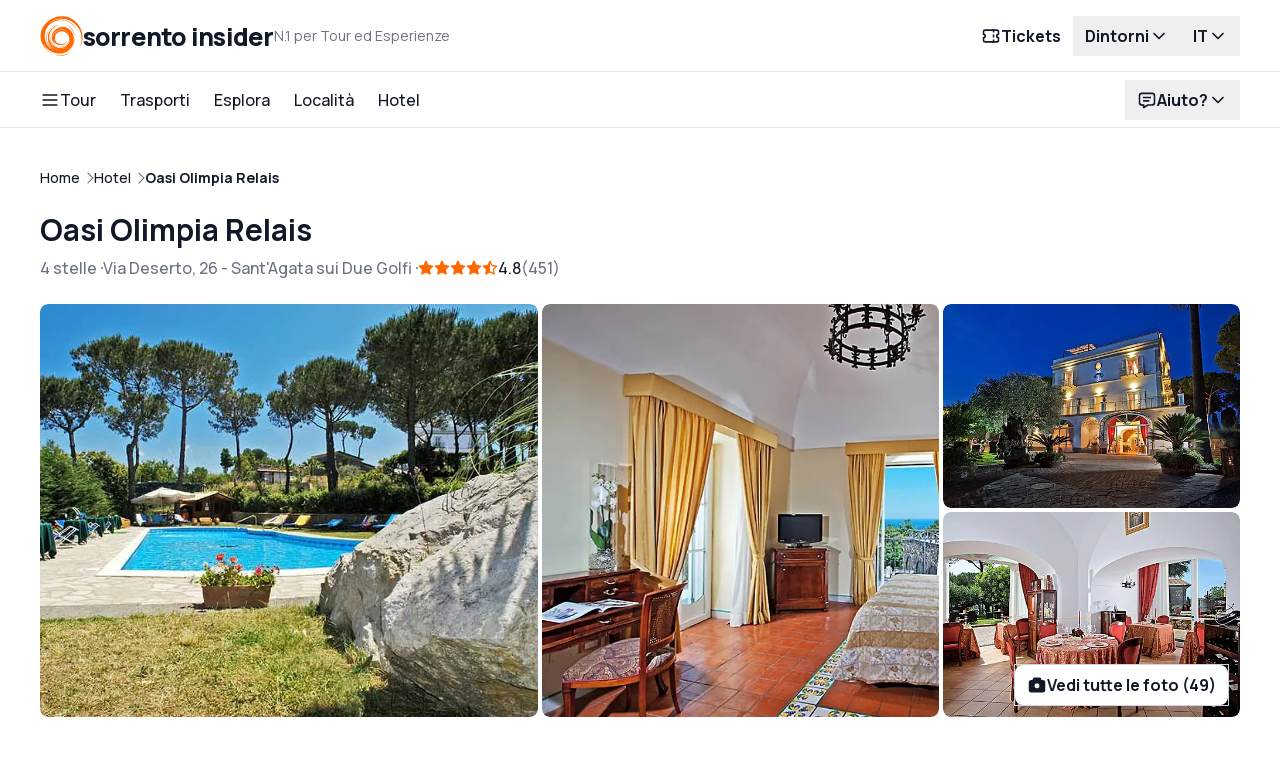

--- FILE ---
content_type: text/html; charset=utf-8
request_url: https://www.sorrentoinsider.com/it/c/oasi-olimpia-relais-2
body_size: 103315
content:
<!DOCTYPE html><html lang="it" data-portal-id="46" class="h-full"><head><meta charSet="utf-8"/><meta name="viewport" content="width=device-width, initial-scale=1"/><link rel="preload" as="image" href="https://dynamic-media-cdn.tripadvisor.com/media/photo-o/1a/f6/e5/2b/default-avatar-2020-52.jpg"/><link rel="preload" as="image" href="https://dynamic-media-cdn.tripadvisor.com/media/photo-o/1a/f6/e9/ef/default-avatar-2020-66.jpg"/><link rel="preload" as="image" href="https://dynamic-media-cdn.tripadvisor.com/media/photo-o/1c/92/04/ba/caption.jpg"/><link rel="stylesheet" href="/_next/static/css/ecec6443663532da.css" data-precedence="next"/><link rel="stylesheet" href="/_next/static/css/25b272ebdc0156c1.css" data-precedence="next"/><link rel="stylesheet" href="/_next/static/css/e95320ffc54c7cbd.css" data-precedence="next"/><link rel="stylesheet" href="/_next/static/css/c62adcf123537bc4.css" data-precedence="next"/><link rel="stylesheet" href="/_next/static/css/fc1c9daac70c093b.css" data-precedence="next"/><link rel="preload" as="script" fetchPriority="low" href="/_next/static/chunks/webpack-0949a2a9bf5f3da5.js"/><script src="/_next/static/chunks/5d242e7f-4ed1f1d9c2c77df2.js" async=""></script><script src="/_next/static/chunks/2149-81e1b5ad291cbdb8.js" async=""></script><script src="/_next/static/chunks/main-app-0726edff42e797bb.js" async=""></script><script src="/_next/static/chunks/fe539b4c-e13dc34369d953db.js" async=""></script><script src="/_next/static/chunks/2486-b39582723a98bfd1.js" async=""></script><script src="/_next/static/chunks/4475-c36d2f7c5d2c17d6.js" async=""></script><script src="/_next/static/chunks/9269-0c8c1dc12a33cb3f.js" async=""></script><script src="/_next/static/chunks/9763-cea8fc48a0a2a262.js" async=""></script><script src="/_next/static/chunks/3513-055a0dac1a5319bb.js" async=""></script><script src="/_next/static/chunks/5554-eb13974b51828d8c.js" async=""></script><script src="/_next/static/chunks/2612-acd63b839dd3b60f.js" async=""></script><script src="/_next/static/chunks/7138-8c377f5d205a932f.js" async=""></script><script src="/_next/static/chunks/4440-8092dd9f72150166.js" async=""></script><script src="/_next/static/chunks/app/%5Blocale%5D/(assistant)/layout-04375d7381b18714.js" async=""></script><script src="/_next/static/chunks/9971-54e0f80d933718e9.js" async=""></script><script src="/_next/static/chunks/app/layout-ee70d6794208e639.js" async=""></script><script src="/_next/static/chunks/app/%5Blocale%5D/(default)/error-1080d4d3c61067d5.js" async=""></script><script src="/_next/static/chunks/app/%5Blocale%5D/(default)/layout-d00ec0d27c0c64c3.js" async=""></script><script src="/_next/static/chunks/eec896f0-8fa59be064392435.js" async=""></script><script src="/_next/static/chunks/8338-cf0e5bb9b91509ec.js" async=""></script><script src="/_next/static/chunks/7080-d4d6e41a2075bcd8.js" async=""></script><script src="/_next/static/chunks/6954-c59b70fcf64be7e1.js" async=""></script><script src="/_next/static/chunks/625-ce328cd63f83e480.js" async=""></script><script src="/_next/static/chunks/4324-289cdc0eadb7059c.js" async=""></script><script src="/_next/static/chunks/5368-a61581aaf727bedd.js" async=""></script><script src="/_next/static/chunks/4606-4958bef93df55292.js" async=""></script><script src="/_next/static/chunks/691-243dca8e353ba17a.js" async=""></script><script src="/_next/static/chunks/7035-3930bc6eeea8d954.js" async=""></script><script src="/_next/static/chunks/7613-830d2dc523cf4daf.js" async=""></script><script src="/_next/static/chunks/7144-06cdafa1538857b2.js" async=""></script><script src="/_next/static/chunks/110-bcfbd1de1aefebe9.js" async=""></script><script src="/_next/static/chunks/5258-a633196db8b4832c.js" async=""></script><script src="/_next/static/chunks/150-8f503ff51c443464.js" async=""></script><script src="/_next/static/chunks/app/%5Blocale%5D/(default)/c/%5Bslug%5D/page-b6a06a1044ceca72.js" async=""></script><link rel="preload" href="https://www.googletagmanager.com/gtm.js?id=GTM-PTZVK5D8" as="script"/><title>Oasi Olimpia Relais e gli altri hotel Top 2026 di Sant&#x27;Agata sui Due Golfi</title><meta name="description" content="Scopri Oasi Olimpia Relais e quali sono (realmente) gli hotel di Sant&#x27;Agata sui Due Golfi da prendere in considerazione. E soprattutto cosa non devi perderti nel 2026. Prezzi e offerte."/><link rel="canonical" href="https://www.sorrentoinsider.com/it/c/oasi-olimpia-relais-2"/><link rel="alternate" hrefLang="en" href="https://www.sorrentoinsider.com/en/c/oasi-olimpia-relais"/><link rel="alternate" hrefLang="it" href="https://www.sorrentoinsider.com/it/c/oasi-olimpia-relais-2"/><meta property="og:title" content="Oasi Olimpia Relais e gli altri hotel Top 2026 di Sant&#x27;Agata sui Due Golfi"/><meta property="og:description" content="Scopri Oasi Olimpia Relais e quali sono (realmente) gli hotel di Sant&#x27;Agata sui Due Golfi da prendere in considerazione. E soprattutto cosa non devi perderti nel 2026. Prezzi e offerte."/><meta property="og:url" content="https://www.sorrentoinsider.com/it/c/oasi-olimpia-relais-2"/><meta property="og:locale" content="it"/><meta property="og:image" content="https://images.ng.ondaplatform.com/card/1870/cover/1.jpg/w800_h600_csmart_u1668504422.jpeg"/><meta property="og:image:width" content="800"/><meta property="og:image:height" content="600"/><meta property="og:type" content="website"/><meta name="twitter:card" content="summary_large_image"/><meta name="twitter:title" content="Oasi Olimpia Relais e gli altri hotel Top 2026 di Sant&#x27;Agata sui Due Golfi"/><meta name="twitter:description" content="Scopri Oasi Olimpia Relais e quali sono (realmente) gli hotel di Sant&#x27;Agata sui Due Golfi da prendere in considerazione. E soprattutto cosa non devi perderti nel 2026. Prezzi e offerte."/><meta name="twitter:image" content="https://images.ng.ondaplatform.com/card/1870/cover/1.jpg/w800_h600_csmart_u1668504422.jpeg"/><meta name="twitter:image:width" content="800"/><meta name="twitter:image:height" content="600"/><link rel="icon" href="/favicon.ico" type="image/x-icon" sizes="192x192"/><link rel="icon" href="/icon.png?1fc08091d4c7e7d4" type="image/png" sizes="192x192"/><link rel="apple-touch-icon" href="/apple-icon1.png?5be875e451e1a4b5" type="image/png" sizes="76x76"/><link rel="apple-touch-icon" href="/apple-icon2.png?1ebefc0837e2b564" type="image/png" sizes="120x120"/><link rel="apple-touch-icon" href="/apple-icon3.png?1a1bae56f1229b66" type="image/png" sizes="152x152"/><link rel="apple-touch-icon" href="/apple-icon4.png?4a19e6dd2e6a8941" type="image/png" sizes="180x180"/><meta name="next-size-adjust"/><script src="/_next/static/chunks/polyfills-42372ed130431b0a.js" noModule=""></script></head><body class="__className_8e7a8a flex flex-col h-full bg-white text-gray-900 antialiased"><style>
:root {
  --bprogress-color: #036ec6;
  --bprogress-height: 3px;
  --bprogress-spinner-size: 18px;
  --bprogress-spinner-animation-duration: 400ms;
  --bprogress-spinner-border-size: 2px;
  --bprogress-box-shadow: 0 0 10px #036ec6, 0 0 5px #036ec6;
  --bprogress-z-index: 99999;
  --bprogress-spinner-top: 15px;
  --bprogress-spinner-bottom: auto;
  --bprogress-spinner-right: 15px;
  --bprogress-spinner-left: auto;
}

.bprogress {
  width: 0;
  height: 0;
  pointer-events: none;
  z-index: var(--bprogress-z-index);
}

.bprogress .bar {
  background: var(--bprogress-color);
  position: fixed;
  z-index: var(--bprogress-z-index);
  top: 0;
  left: 0;
  width: 100%;
  height: var(--bprogress-height);
}

/* Fancy blur effect */
.bprogress .peg {
  display: block;
  position: absolute;
  right: 0;
  width: 100px;
  height: 100%;
  box-shadow: var(--bprogress-box-shadow);
  opacity: 1.0;
  transform: rotate(3deg) translate(0px, -4px);
}

/* Remove these to get rid of the spinner */
.bprogress .spinner {
  display: block;
  position: fixed;
  z-index: var(--bprogress-z-index);
  top: var(--bprogress-spinner-top);
  bottom: var(--bprogress-spinner-bottom);
  right: var(--bprogress-spinner-right);
  left: var(--bprogress-spinner-left);
}

.bprogress .spinner-icon {
  width: var(--bprogress-spinner-size);
  height: var(--bprogress-spinner-size);
  box-sizing: border-box;
  border: solid var(--bprogress-spinner-border-size) transparent;
  border-top-color: var(--bprogress-color);
  border-left-color: var(--bprogress-color);
  border-radius: 50%;
  -webkit-animation: bprogress-spinner var(--bprogress-spinner-animation-duration) linear infinite;
  animation: bprogress-spinner var(--bprogress-spinner-animation-duration) linear infinite;
}

.bprogress-custom-parent {
  overflow: hidden;
  position: relative;
}

.bprogress-custom-parent .bprogress .spinner,
.bprogress-custom-parent .bprogress .bar {
  position: absolute;
}

.bprogress .indeterminate {
  position: fixed;
  top: 0;
  left: 0;
  width: 100%;
  height: var(--bprogress-height);
  overflow: hidden;
}

.bprogress .indeterminate .inc,
.bprogress .indeterminate .dec {
  position: absolute;
  top: 0;
  height: 100%;
  background-color: var(--bprogress-color);
}

.bprogress .indeterminate .inc {
  animation: bprogress-indeterminate-increase 2s infinite;
}

.bprogress .indeterminate .dec {
  animation: bprogress-indeterminate-decrease 2s 0.5s infinite;
}

@-webkit-keyframes bprogress-spinner {
  0%   { -webkit-transform: rotate(0deg); transform: rotate(0deg); }
  100% { -webkit-transform: rotate(360deg); transform: rotate(360deg); }
}

@keyframes bprogress-spinner {
  0%   { transform: rotate(0deg); }
  100% { transform: rotate(360deg); }
}

@keyframes bprogress-indeterminate-increase {
  from { left: -5%; width: 5%; }
  to { left: 130%; width: 100%; }
}

@keyframes bprogress-indeterminate-decrease {
  from { left: -80%; width: 80%; }
  to { left: 110%; width: 10%; }
}
</style><!--$--><!--/$--><header role="banner" class="fixed top-0 inset-x-0 z-20 bg-white"><div class="block min-h-[56px] first:min-h-[72px] py-2 first:py-4 shadow-[inset_0_-1px_0_0] shadow-gray-200"><div class="max-w-[1920px] relative w-full px-4 mx-auto lg:px-10"><div class="flex justify-between items-center gap-2"><div class="shrink-0"><div class="block relative"><div class="flex items-center flex-wrap no-underline gap-x-4"><a hrefLang="" class="flex items-center gap-x-2 lg:gap-x-2.5" href="https://www.sorrentoinsider.com/it"><svg width="100%" height="100%" viewBox="0 0 400 382" class="w-[34px] h-8 lg:w-[42.5px] lg:h-10 shrink-0" style="fill-rule:evenodd;clip-rule:evenodd;stroke-linejoin:round;stroke-miterlimit:2"><g><path d="M175,378.8C170.9,378.4 164.1,377.3 160,376.5C151.6,374.8 138.3,370.7 144,371.5C178.6,376.9 203.8,376.1 231.4,369C244.5,365.7 255.5,361.7 266.5,356.4C273.7,353 276.8,351.3 286.7,345.4L289.5,343.8L286.5,346.4C281.8,350.6 268.2,359.4 260.3,363.4C233.3,376.9 205.3,382 175,378.8Z" style="fill:#ff6900;fill-rule:nonzero"></path><path d="M157.6,357.4C127.3,352.7 98.9,339.8 73.5,319C60.8,308.6 48.3,294.1 38.7,278.5C36.7,275.2 35,272.8 35,273.2C35,276 44.8,295.2 51.7,305.8C57.1,314.2 70.3,330.3 75.7,335.1C82,340.7 94.3,350.1 98.5,352.6C101,354 103,355.4 103,355.6C103,356.3 99.6,354.4 91.9,349.4C52.8,324.1 19,277.7 7.5,233.5C-11,162.6 19.1,88 85.5,40.5C134,5.8 195.5,-7.1 249,6.4C302.6,19.9 349.5,58.8 376.8,112.5C389.9,138.4 396.5,162.2 399.1,193.8C400.9,215.3 397.3,240.3 388.9,264.7C384.9,276.3 376.1,296.4 375.3,295.6C375.1,295.4 376,292.4 377.4,288.9C386.8,264.7 391.4,228.7 388.8,199.5C383.6,142.2 351.9,89.6 303.5,57.9C293.5,51.4 274.8,42 263.9,38C224.6,23.7 180.4,22.6 141.8,35C129.4,38.9 108,49.8 96.9,57.7C85.6,65.8 83.7,68.3 94.2,61.3C118.8,45.1 145.8,35.5 174.5,33C185.4,32 190.9,32.1 204,33.6C231.6,36.6 269.5,50.9 290.4,66.3C306.9,78.4 329,103.2 338.1,120C339.7,123 340.5,124.7 339.8,123.7C339.1,122.7 335.7,118 332.4,113.2C308.9,79.9 269.6,53 228.2,41.9C218.3,39.3 196,38.3 182,39.9C141.1,44.7 110.1,58.9 83.9,85C56.3,112.5 43.5,143.4 42.3,185.1C41.2,222.1 48.4,249.5 66.3,276.3C73.2,286.7 87,301.1 97.5,308.8C103.7,313.3 124,324.8 124,323.7C124,323.5 121.3,321.6 117.9,319.5C101.7,309.5 87,295.4 76.5,279.5C61.4,256.6 56,236.4 55.9,203C55.9,183.1 59.4,168.4 68.5,149.5C73.3,139.5 85.3,120 86.7,120C87,120 86.5,121 85.7,122.3C75.2,137.1 67.2,156 62.9,176.5C59.7,191.2 59.5,220.5 62.4,234.5C66.8,255.6 82.8,280.4 103,297.5C111.8,304.9 113,304.9 106.1,297.4C102.6,293.6 98.4,288.5 96.8,286C93.9,281.7 94,281.8 99.6,287.6C110.5,299.1 121.8,307.5 135.6,314.3C146.7,319.9 155.9,323 163,323.6C168.4,324 168.3,324 160,321.7C126.1,312.4 97.4,290.5 83.7,263.4C80.3,256.7 75.7,242.5 73.4,231.9C70.9,220.4 70.9,192.6 73.3,182.5C76.7,168.6 79.3,161.3 84.6,151C102.7,115.8 132.8,93.6 171.5,86.6C183.8,84.4 188.5,84.7 178,87.1C131.8,97.4 96.7,132.3 86.7,178C84.1,189.5 84,210.7 86.4,223.3C91.7,251.1 109.5,279.4 130.9,293.9C136.6,297.8 150.3,305 151.7,305C152.2,304.9 150.3,303.7 147.5,302.3C128.6,292.5 111.6,275 103.3,257C97.4,244.2 92.9,225.4 93.6,216C93.9,212 93.7,211.2 93.1,213C92.5,214.7 92.2,212.4 92.3,205.5L92.4,195.5L93,203C93.6,209.9 93.7,210.1 94,205.5C94.2,202.1 94.5,204.3 95.1,212C96.3,229.4 99.2,241.8 104.4,251.6C117.5,276.2 138.6,294 163.7,301.7C171.5,304 174.2,304.3 187,304.4C204,304.4 211.6,302.7 226.5,295.5C238.9,289.4 246.6,284.2 254.8,276C266.3,264.6 273.3,252.4 276.9,237.5C279,228.9 280.3,213.7 278.9,214.6C278.4,214.9 278,216.8 278,218.8C277.8,233.7 267.8,255.3 255.8,266.6C249.7,272.4 235.5,282.2 234.6,281.3C234.3,280.9 234,281.2 234,281.9C234,283.7 222.7,288.6 213,291.1C206,292.9 202.8,293.1 194.5,292.6C189,292.3 182.7,291.6 180.5,291C175,289.4 164.9,285.8 165.2,285.4C165.4,285.3 169.1,286 173.5,287.1C177.9,288.1 184.2,289 187.5,289.1C192.1,289.1 193,289.4 191.5,290.1C188.8,291.4 210.2,290.4 215.5,289C221.1,287.5 231.1,283.8 230.7,283.4C230.5,283.2 227.9,283.9 224.9,284.9C221.9,286 217.7,287.1 215.5,287.5C212.7,287.9 213.8,287.3 219,285.5C234.6,280 250.4,269.8 257.3,260.7C261.9,254.7 267.6,242.5 270.1,233.7C273.1,222.7 273.2,205.7 270.2,195.7C264,175.3 246.3,158 223.9,150.4C201.1,142.7 182.1,146.2 162.6,161.7C149.7,172 141.3,183.7 139.1,194.5C137.1,204.2 137.1,206.5 139.1,217.8C141.2,230 144.4,239 148.6,244.9C151.1,248.5 151.1,248.5 147.5,244.5C143,239.6 139.8,234.3 135.3,224.2C131.4,215.5 131.7,219.6 135.6,229.4C139.1,238.1 143.5,244.3 150.6,250.9C157.8,257.5 165.2,261.4 179,266.1C187.3,268.9 189.8,269.3 198.5,269.2C214.2,269.1 221.5,265.9 235.8,253.2C243.9,245.9 248.6,239.8 251.8,232.5C253,229.8 253.9,228.2 254,229C254,231.7 247.5,245.3 243.3,251.6C236.8,261.1 228.6,268.6 219.5,273.1C209.4,278.1 201.8,279.9 191,279.9C166,279.9 141.9,266.6 126.8,244.5C122.2,237.7 122.6,240.1 127.7,250.5C133.7,262.5 144.9,274.5 155.2,280C161.8,283.6 163.2,285.1 156.8,281.9C137.4,272.1 120.3,251.5 112.2,228.5C100.9,196.6 109.2,163.4 134.5,138.6C149.5,123.8 167.1,114.6 188,110.4L197.5,108.5L187.5,108.2C177.3,107.9 164.9,109.8 158.1,112.6C156.2,113.4 154.5,113.8 154.3,113.6C153.4,112.7 170.8,106.9 180.3,104.9C191.2,102.6 210.1,101.9 222,103.2C235.8,104.8 253.1,111.3 265.7,119.7C273.1,124.6 283.9,134.7 290.4,143C315.1,174.1 323.2,217.7 311.4,256.7C311.1,257.7 312,256.4 313.4,253.9C319.5,242.7 324,222.2 324,205.7C324,200.2 324.2,195.9 324.5,196.2C324.8,196.5 325.1,202.8 325.1,210.1C325.2,226.5 323.2,238.5 318,254.3C304.6,294.4 277.5,327 242.5,345C232.2,350.3 215.1,355.6 202.5,357.5C190.3,359.3 169.6,359.3 157.6,357.4ZM202.8,313.3C201.8,313.1 200,313.1 198.8,313.3C197.5,313.5 198.3,313.7 200.5,313.7C202.7,313.8 203.7,313.6 202.8,313.3ZM221.3,310.9C226.5,309.7 232.5,307.5 235.2,305.8C237.8,304.2 240,302.7 240,302.5C240,302.3 237,303.5 233.3,305C227.6,307.4 218.2,310.2 208.5,312.3C207.1,312.6 207.4,312.8 209.4,312.9C211,312.9 216.3,312 221.3,310.9ZM118.5,194.9C122.2,178.2 129.8,163.9 142.7,150L149.5,142.5L143,148C131.8,157.4 124.4,167.3 119.9,179C116.7,187.2 116,190.6 115.5,200.5C115,210.4 115.1,210.3 118.5,194.9ZM138,171.5C147,155.4 162.1,143 181.2,136.1C186.9,134 188.3,133.2 185.5,133.6C166.5,136.6 145.8,151.5 137.7,168.2C134.4,174.9 130.8,185.6 131.1,187.8C131.1,188.2 132.2,185.6 133.4,182C134.7,178.4 136.7,173.7 138,171.5ZM267,169.7C258.5,154.8 249.1,146 232.7,137.5C219.5,130.6 209,128 195.6,128.1C179.9,128.2 179.6,129.6 195,130.2C202.4,130.5 209.6,131.2 211,131.8C212.4,132.3 215.5,133.4 218,134.1C224.6,136 233.6,140.3 241,145.1C249.5,150.5 262.6,163.9 267,171.7C268.9,175 270.7,177.6 270.9,177.4C271.1,177.2 269.4,173.7 267,169.7ZM276.6,160.3C275.8,158.7 273.2,155.7 270.9,153.5L266.6,149.5L270.7,154.1C272.9,156.6 275.3,159.7 275.9,160.9C276.6,162 277.3,163 277.6,163C277.8,163 277.4,161.8 276.6,160.3ZM171.1,130.9C172.2,130.4 177.2,129 182.3,127.9C192.6,125.6 211.7,125.1 220.9,126.9C227.3,128.2 229,128.2 227,127.1C223.4,125 210.7,123.7 198.9,124.2C189.3,124.7 184.7,125.4 178.5,127.4C174.1,128.8 169.8,130.4 169,131C167,132.3 168.6,132.3 171.1,130.9Z" style="fill:#ff6900;fill-rule:nonzero"></path><path d="M198.3,289.3C199.2,289.1 200.8,289.1 201.8,289.3C202.7,289.6 201.9,289.8 200,289.8C198.1,289.8 197.3,289.6 198.3,289.3Z" style="fill:#ff6900;fill-rule:nonzero"></path><path d="M94.9,196.8C95.3,194 95.5,193.9 95.8,195.9C96,197.2 95.8,198.6 95.3,199.1C94.7,199.7 94.6,198.8 94.9,196.8Z" style="fill:#ff6900;fill-rule:nonzero"></path><path d="M93.1,191.6C92.9,183.4 102.1,160.3 109.7,150.3C115.8,142.1 121.3,136.1 124,134.3C125.6,133.2 125,134.4 122,137.7C119.5,140.4 116.2,144.7 114.5,147.1C112.9,149.5 110.7,152.3 109.5,153.3C108.4,154.3 108.1,154.9 108.8,154.5C109.9,153.9 110,154.2 109.1,155.9C108.4,157 107.5,158 106.9,158C106.3,158 106.2,158.5 106.5,159C106.8,159.6 106.6,160 106,160C105.4,160 105.2,160.5 105.5,161C105.8,161.6 105.6,162 105,162C104.3,162 104.1,162.7 104.4,163.6C104.8,164.6 104.6,164.9 103.8,164.4C103,163.9 102.9,164.2 103.3,165.4C103.7,166.3 103.6,166.9 103.1,166.6C101.9,165.8 97.4,177.3 95,186.9C93.9,191.5 93.1,193.3 93.1,191.6Z" style="fill:#ff6900;fill-rule:nonzero"></path><path d="M322.1,186.3C320.1,176.9 314.2,160.3 309.9,151.8C296.8,125.7 281.2,107.7 257,90.8L254.5,89.1L257.5,90.3C283.9,101.3 307.1,127.7 317.6,158.8C320.5,167.3 325.1,192 323.8,192C323.5,192 322.8,189.4 322.1,186.3Z" style="fill:#ff6900;fill-rule:nonzero"></path></g></svg><span class="flex flex-col items-start gap-y-0.5 lg:flex-row lg:items-center lg:gap-x-4"><span class="block text-gray-900 text-xl lg:text-[25px] flex items-center relative whitespace-nowrap font-extrabold leading-none -tracking-[.03em] lowercase">sorrento insider</span><span class="text-gray-500 flex items-baseline gap-x-1 text-xs lg:text-sm">N.1 per Tour ed Esperienze</span></span></a></div></div></div><div class="hidden lg:flex items-center gap-1"><a hrefLang="" class="appearance-none cursor-pointer grow-0 inline-flex grow-0 justify-center items-center font-bold text-center transition-colors rounded-full bg-transparent text-gray-900 outline-0 hover:bg-gray-100 active:bg-gray-100 min-h-[40px] px-3 py-2 text-base" type="button" href="/it/ferry-schedule"><span class="inline-flex justify-center items-center gap-x-1">Tickets<span class="order-first flex justify-center items-center"><span class="inline-flex justyfy-center items-center shrink-0 size-5 text-inherit"><svg xmlns="http://www.w3.org/2000/svg" width="20" height="20" viewBox="0 0 24 24" fill="none" stroke="currentColor" stroke-width="2" stroke-linecap="round" stroke-linejoin="round" class="tabler-icon tabler-icon-ticket "><path d="M15 5l0 2"></path><path d="M15 11l0 2"></path><path d="M15 17l0 2"></path><path d="M5 5h14a2 2 0 0 1 2 2v3a2 2 0 0 0 0 4v3a2 2 0 0 1 -2 2h-14a2 2 0 0 1 -2 -2v-3a2 2 0 0 0 0 -4v-3a2 2 0 0 1 2 -2"></path></svg></span></span></span></a><div class="relative" data-headlessui-state=""><button id="headlessui-menu-button-:Rf9d9ujsq:" type="button" aria-haspopup="menu" aria-expanded="false" data-headlessui-state=""><span class="bg-transparent hover:bg-gray-100 gap-x-1 px-3 py-2 active:bg-gray-200 flex justify-center items-center text-gray-900 font-bold text-base rounded-full outline-0 transition-colors">Dintorni<span class="grow-0 flex justify-center items-center transition-transform origin-center"><span class="inline-flex justyfy-center items-center shrink-0 size-5 text-inherit"><svg xmlns="http://www.w3.org/2000/svg" width="20" height="20" viewBox="0 0 24 24" fill="none" stroke="currentColor" stroke-width="2" stroke-linecap="round" stroke-linejoin="round" class="tabler-icon tabler-icon-chevron-down "><path d="M6 9l6 6l6 -6"></path></svg></span></span></span></button></div><div class="relative" data-headlessui-state=""><button id="headlessui-menu-button-:Rfpd9ujsq:" type="button" aria-haspopup="menu" aria-expanded="false" data-headlessui-state=""><span class="bg-transparent hover:bg-gray-100 gap-x-1 px-3 py-2 active:bg-gray-200 flex justify-center items-center text-gray-900 font-bold text-base rounded-full outline-0 transition-colors">IT<span class="grow-0 flex justify-center items-center transition-transform origin-center"><span class="inline-flex justyfy-center items-center shrink-0 size-5 text-inherit"><svg xmlns="http://www.w3.org/2000/svg" width="20" height="20" viewBox="0 0 24 24" fill="none" stroke="currentColor" stroke-width="2" stroke-linecap="round" stroke-linejoin="round" class="tabler-icon tabler-icon-chevron-down "><path d="M6 9l6 6l6 -6"></path></svg></span></span></span></button></div></div><div class="flex lg:hidden shrink-0 justify-center items-center"><a hrefLang="" class="appearance-none cursor-pointer grow-0 inline-flex grow-0 justify-center items-center font-bold text-center transition-colors rounded-full bg-transparent text-gray-900 outline-0 hover:bg-gray-100 active:bg-gray-100 min-h-[40px] px-3 py-2 text-base" type="button" href="/it/ferry-schedule"><span class="inline-flex justify-center items-center gap-x-1">Tickets<span class="order-first flex justify-center items-center"><span class="inline-flex justyfy-center items-center shrink-0 size-5 text-inherit"><svg xmlns="http://www.w3.org/2000/svg" width="20" height="20" viewBox="0 0 24 24" fill="none" stroke="currentColor" stroke-width="2" stroke-linecap="round" stroke-linejoin="round" class="tabler-icon tabler-icon-ticket "><path d="M15 5l0 2"></path><path d="M15 11l0 2"></path><path d="M15 17l0 2"></path><path d="M5 5h14a2 2 0 0 1 2 2v3a2 2 0 0 0 0 4v3a2 2 0 0 1 -2 2h-14a2 2 0 0 1 -2 -2v-3a2 2 0 0 0 0 -4v-3a2 2 0 0 1 2 -2"></path></svg></span></span></span></a><button class="flex justify-center items-center relative z-10 p-2.5 mr-0 outline-0"><span class="sr-only">Open navigation</span><span class="inline-flex justyfy-center items-center shrink-0 size-5 text-inherit"><svg xmlns="http://www.w3.org/2000/svg" width="20" height="20" viewBox="0 0 24 24" fill="none" stroke="currentColor" stroke-width="2" stroke-linecap="round" stroke-linejoin="round" class="tabler-icon tabler-icon-menu-2 "><path d="M4 6l16 0"></path><path d="M4 12l16 0"></path><path d="M4 18l16 0"></path></svg></span></button></div></div></div></div><div class="hidden lg:flex min-h-[56px] first:min-h-[72px] py-2 first:py-4 shadow-[inset_0_-1px_0_0] shadow-gray-200"><div class="max-w-[1920px] relative w-full px-4 mx-auto lg:px-10"><div class="flex justify-between items-center gap-2"><div class="block grow"><nav role="navigation"><ul class="flex justify-start items-center"><li class="-my-4 px-3 py-4 first:pl-0 last:pr-0"><div class="relative"><a class="flex items-center gap-x-1 relative text-gray-900 font-medium text-base cursor-default"><span class="inline-flex justyfy-center items-center shrink-0 size-5 text-inherit"><svg xmlns="http://www.w3.org/2000/svg" width="20" height="20" viewBox="0 0 24 24" fill="none" stroke="currentColor" stroke-width="2" stroke-linecap="round" stroke-linejoin="round" class="tabler-icon tabler-icon-menu-2 "><path d="M4 6l16 0"></path><path d="M4 12l16 0"></path><path d="M4 18l16 0"></path></svg></span>Tour</a></div><div class="hidden absolute top-[calc(100%+0.5rem)] inset-x-0 z-20 transition-all bg-white p-10 shadow"><div class="max-h-[calc(100vh-130px)] overflow-y-auto"><ul class="grid grid-cols-4 gap-x-10 animate-nav-dropdown-entry"><li class="col-span-1 flex flex-col gap-y-2 [&amp;:nth-child(3)]:col-span-2"><h3 class="flex items-center gap-x-1.5 text-gray-900 font-bold font-base"><span class="inline-flex justyfy-center items-center shrink-0 size-5 text-primary"><svg xmlns="http://www.w3.org/2000/svg" width="20" height="20" viewBox="0 0 24 24" fill="none" stroke="currentColor" stroke-width="2" stroke-linecap="round" stroke-linejoin="round" class="tabler-icon tabler-icon-sparkles "><path d="M16 18a2 2 0 0 1 2 2a2 2 0 0 1 2 -2a2 2 0 0 1 -2 -2a2 2 0 0 1 -2 2zm0 -12a2 2 0 0 1 2 2a2 2 0 0 1 2 -2a2 2 0 0 1 -2 -2a2 2 0 0 1 -2 2zm-7 12a6 6 0 0 1 6 -6a6 6 0 0 1 -6 -6a6 6 0 0 1 -6 6a6 6 0 0 1 6 6z"></path></svg></span>Bestseller</h3><ul class="flex flex-col gap-y-2"><li><a hrefLang="" class="text-gray-900 hover:underline inline-flex items-center gap-1 relative font-medium font-base" href="/it/tour-in-barca">Tour in barca</a></li><li><a hrefLang="" class="text-gray-900 hover:underline inline-flex items-center gap-1 relative font-medium font-base" href="/it/l/tour-sorrento-capri">Tour a Capri</a></li><li><a hrefLang="" class="text-gray-900 hover:underline inline-flex items-center gap-1 relative font-medium font-base" href="/it/l/tour-in-costiera">Tour in Costiera Amalfitana</a></li><li><a hrefLang="" class="text-gray-900 hover:underline inline-flex items-center gap-1 relative font-medium font-base" href="/it/l/tour-sorrento-pompei">Tour a Pompei e Ercolano</a></li><li><a hrefLang="" class="text-gray-900 hover:underline inline-flex items-center gap-1 relative font-medium font-base" href="/it/l/food-and-wine">Cooking class e Food tour</a></li><li><a hrefLang="" class="text-gray-900 hover:underline inline-flex items-center gap-1 relative font-medium font-base" href="/it/l/trekking">Trekking tour</a></li><li><a hrefLang="" class="text-gray-900 hover:underline inline-flex items-center gap-1 relative font-medium font-base" href="/it/attivita">Altre experience e attività</a></li></ul></li><li class="col-span-1 flex flex-col gap-y-2 [&amp;:nth-child(3)]:col-span-2"><h3 class="flex items-center gap-x-1.5 text-gray-900 font-bold font-base"><span class="inline-flex justyfy-center items-center shrink-0 size-5 text-primary"><svg xmlns="http://www.w3.org/2000/svg" width="20" height="20" viewBox="0 0 24 24" fill="none" stroke="currentColor" stroke-width="2" stroke-linecap="round" stroke-linejoin="round" class="tabler-icon tabler-icon-ship "><path d="M2 20a2.4 2.4 0 0 0 2 1a2.4 2.4 0 0 0 2 -1a2.4 2.4 0 0 1 2 -1a2.4 2.4 0 0 1 2 1a2.4 2.4 0 0 0 2 1a2.4 2.4 0 0 0 2 -1a2.4 2.4 0 0 1 2 -1a2.4 2.4 0 0 1 2 1a2.4 2.4 0 0 0 2 1a2.4 2.4 0 0 0 2 -1"></path><path d="M4 18l-1 -5h18l-2 4"></path><path d="M5 13v-6h8l4 6"></path><path d="M7 7v-4h-1"></path></svg></span>Scegli il tuo tour</h3><ul class="flex flex-col gap-y-2"><li><a hrefLang="" class="text-gray-900 hover:underline inline-flex items-center gap-1 relative font-medium font-base" href="/it/l/tour-privati-in-barca">Tour privati in barca</a></li><li><a hrefLang="" class="text-gray-900 hover:underline inline-flex items-center gap-1 relative font-medium font-base" href="/it/l/tour-privati-in-auto">Tour privati in minivan</a></li><li><a hrefLang="" class="text-gray-900 hover:underline inline-flex items-center gap-1 relative font-medium font-base" href="/it/l/tour-low-cost-da-sorrento">Tour di gruppo in barca</a></li><li><a hrefLang="" class="text-gray-900 hover:underline inline-flex items-center gap-1 relative font-medium font-base" href="/it/l/tour-di-gruppo-in-bus">Tour di gruppo in bus o van</a></li><li><a hrefLang="" class="text-gray-900 hover:underline inline-flex items-center gap-1 relative font-medium font-base" href="/it/l/experience-e-tour-selezionati">Tutte le escursioni e tour</a></li></ul></li><li class="col-span-1 flex flex-col gap-y-2 [&amp;:nth-child(3)]:col-span-2"><h3 class="flex items-center gap-x-1.5 text-gray-900 font-bold font-base"><span class="inline-flex justyfy-center items-center shrink-0 size-5 text-primary"><svg xmlns="http://www.w3.org/2000/svg" width="20" height="20" viewBox="0 0 24 24" fill="none" stroke="currentColor" stroke-width="2" stroke-linecap="round" stroke-linejoin="round" class="tabler-icon tabler-icon-pin "><path d="M15 4.5l-4 4l-4 1.5l-1.5 1.5l7 7l1.5 -1.5l1.5 -4l4 -4"></path><path d="M9 15l-4.5 4.5"></path><path d="M14.5 4l5.5 5.5"></path></svg></span>Lasciati ispirare</h3><ul class="flex flex-col gap-y-2"><li class="mb-1 last:mb-0"><a hrefLang="" class="flex items-center gap-x-5" href="/it/l/tour-privati-in-barca"><img alt="Una barca tutta per te" loading="lazy" width="300" height="200" decoding="async" data-nimg="1" class="block w-40 h-28 object-fit object-center rounded-xl" style="color:transparent" srcSet="/_next/image?url=%2Fsorrentoinsider%2Fnav%2Fprivate.jpg&amp;w=384&amp;q=75 1x, /_next/image?url=%2Fsorrentoinsider%2Fnav%2Fprivate.jpg&amp;w=640&amp;q=75 2x" src="/_next/image?url=%2Fsorrentoinsider%2Fnav%2Fprivate.jpg&amp;w=640&amp;q=75"/><div class="flex flex-col gap-y-1 max-w-[230px]"><h3 class="text-gray-900 font-bold text-base hover:underline">Una barca tutta per te</h3><p class="text-gray-500 font-medium text-sm line-clamp-3">Niente di meglio che una barca privata per godersi un tour tra Capri e la Costiera</p></div></a></li><li class="mb-1 last:mb-0"><a hrefLang="" class="flex items-center gap-x-5" href="/it/e/quando-andare-a-sorrento"><img alt="Quando venire a Sorrento" loading="lazy" width="300" height="200" decoding="async" data-nimg="1" class="block w-40 h-28 object-fit object-center rounded-xl" style="color:transparent" srcSet="/_next/image?url=%2Fsorrentoinsider%2Fnav%2Fwhen.jpg&amp;w=384&amp;q=75 1x, /_next/image?url=%2Fsorrentoinsider%2Fnav%2Fwhen.jpg&amp;w=640&amp;q=75 2x" src="/_next/image?url=%2Fsorrentoinsider%2Fnav%2Fwhen.jpg&amp;w=640&amp;q=75"/><div class="flex flex-col gap-y-1 max-w-[230px]"><h3 class="text-gray-900 font-bold text-base hover:underline">Quando venire a Sorrento</h3><p class="text-gray-500 font-medium text-sm line-clamp-3">Scegli il periodo migliore per visitare Sorrento con i nostri consigli</p></div></a></li></ul></li></ul></div></div></li><li role="none" class="hidden after:content-[&quot;&quot;] after:block after:fixed after:top-[128px] after:left-0 after:z-10 after:w-full after:h-[calc(100vh-130px)] after:bg-black after:bg-opacity-10"></li><li class="-my-4 px-3 py-4 first:pl-0 last:pr-0"><div class="relative"><a class="flex items-center gap-x-1 relative text-gray-900 font-medium text-base cursor-default">Trasporti</a></div><div class="hidden absolute top-[calc(100%+0.5rem)] inset-x-0 z-20 transition-all bg-white p-10 shadow"><div class="max-h-[calc(100vh-130px)] overflow-y-auto"><ul class="grid grid-cols-4 gap-x-10 animate-nav-dropdown-entry"><li class="col-span-1 flex flex-col gap-y-2 [&amp;:nth-child(3)]:col-span-2"><h3 class="flex items-center gap-x-1.5 text-gray-900 font-bold font-base"><span class="inline-flex justyfy-center items-center shrink-0 size-5 text-primary"><svg xmlns="http://www.w3.org/2000/svg" width="20" height="20" viewBox="0 0 24 24" fill="none" stroke="currentColor" stroke-width="2" stroke-linecap="round" stroke-linejoin="round" class="tabler-icon tabler-icon-map-pin "><path d="M9 11a3 3 0 1 0 6 0a3 3 0 0 0 -6 0"></path><path d="M17.657 16.657l-4.243 4.243a2 2 0 0 1 -2.827 0l-4.244 -4.243a8 8 0 1 1 11.314 0z"></path></svg></span>Come arrivare</h3><ul class="flex flex-col gap-y-2"><li><a hrefLang="" class="text-gray-900 hover:underline inline-flex items-center gap-1 relative font-medium font-base" href="/it/e/come-arrivare-a-sorrento">Come arrivare a Sorrento</a></li><li><a hrefLang="" class="text-gray-900 hover:underline inline-flex items-center gap-1 relative font-medium font-base" href="/it/transfer-privati">Transfer da Roma e da Napoli</a></li><li><a hrefLang="" class="text-gray-900 hover:underline inline-flex items-center gap-1 relative font-medium font-base" href="/it/e/come-muoversi-a-sorrento">Come muoversi</a></li><li><a hrefLang="" class="text-gray-900 hover:underline inline-flex items-center gap-1 relative font-medium font-base" href="/it/e/parcheggiare-a-sorrento">Dove parcheggiare</a></li><li><a hrefLang="" class="text-gray-900 hover:underline inline-flex items-center gap-1 relative font-medium font-base" href="/it/ferry-schedule">Orari aliscafi e traghetti</a></li><li><a hrefLang="" class="text-gray-900 hover:underline inline-flex items-center gap-1 relative font-medium font-base" href="/it/orari-vesuviana-napoli-sorrento">Orari treno Napoli - Sorrento</a></li><li><a hrefLang="" class="text-gray-900 hover:underline inline-flex items-center gap-1 relative font-medium font-base" href="/it/orari-campania-express">Orari Campania Express</a></li><li><a hrefLang="" class="text-gray-900 hover:underline inline-flex items-center gap-1 relative font-medium font-base" href="/it/orari-autobus-curreri">Orari autobus aeroporto Capodichino</a></li><li><a hrefLang="" class="text-gray-900 hover:underline inline-flex items-center gap-1 relative font-medium font-base" href="/it/orari-autobus-roma-sorrento">Orari autobus Roma - Sorrento</a></li><li><a hrefLang="" class="text-gray-900 hover:underline inline-flex items-center gap-1 relative font-medium font-base" href="/it/orari-autobus-sorrento-positano">Orari autobus Costiera Amalfitana</a></li><li><a hrefLang="" class="text-gray-900 hover:underline inline-flex items-center gap-1 relative font-medium font-base" href="/it/p/mappa">Mappa</a></li></ul></li><li class="col-span-1 flex flex-col gap-y-2 [&amp;:nth-child(3)]:col-span-2"><h3 class="flex items-center gap-x-1.5 text-gray-900 font-bold font-base"><span class="inline-flex justyfy-center items-center shrink-0 size-5 text-primary"><svg xmlns="http://www.w3.org/2000/svg" width="20" height="20" viewBox="0 0 24 24" fill="none" stroke="currentColor" stroke-width="2" stroke-linecap="round" stroke-linejoin="round" class="tabler-icon tabler-icon-speedboat "><path d="M3 17h13.4a3 3 0 0 0 2.5 -1.34l3.1 -4.66h0h-6.23a4 4 0 0 0 -1.49 .29l-3.56 1.42a4 4 0 0 1 -1.49 .29h-3.73h0h-1l-1.5 4z"></path><path d="M6 13l1.5 -5"></path><path d="M6 8h8l2 3"></path></svg></span>Noleggi</h3><ul class="flex flex-col gap-y-2"><li><a hrefLang="" class="text-gray-900 hover:underline inline-flex items-center gap-1 relative font-medium font-base" href="/it/e/noleggio-barche-sorrento">Guida al noleggio di una barca</a></li><li><a hrefLang="" class="text-gray-900 hover:underline inline-flex items-center gap-1 relative font-medium font-base" href="/it/noleggio-barche">Tutte le barche</a></li><li><a hrefLang="" class="text-gray-900 hover:underline inline-flex items-center gap-1 relative font-medium font-base" href="/it/noleggio-barche">Barche con skipper</a></li><li><a hrefLang="" class="text-gray-900 hover:underline inline-flex items-center gap-1 relative font-medium font-base" href="/it/l/noleggia-barca-senza-marinaio">Barche senza skipper</a></li><li><a hrefLang="" class="text-gray-900 hover:underline inline-flex items-center gap-1 relative font-medium font-base" href="/it/l/noleggia-uno-scooter">Noleggio scooter</a></li></ul></li><li class="col-span-1 flex flex-col gap-y-2 [&amp;:nth-child(3)]:col-span-2"><h3 class="flex items-center gap-x-1.5 text-gray-900 font-bold font-base"><span class="inline-flex justyfy-center items-center shrink-0 size-5 text-primary"><svg xmlns="http://www.w3.org/2000/svg" width="20" height="20" viewBox="0 0 24 24" fill="none" stroke="currentColor" stroke-width="2" stroke-linecap="round" stroke-linejoin="round" class="tabler-icon tabler-icon-pin "><path d="M15 4.5l-4 4l-4 1.5l-1.5 1.5l7 7l1.5 -1.5l1.5 -4l4 -4"></path><path d="M9 15l-4.5 4.5"></path><path d="M14.5 4l5.5 5.5"></path></svg></span>Lasciati ispirare</h3><ul class="flex flex-col gap-y-2"><li class="mb-1 last:mb-0"><a hrefLang="" class="flex items-center gap-x-5" href="/it/transfer-privati"><img alt="Prenota un transfer privato" loading="lazy" width="300" height="200" decoding="async" data-nimg="1" class="block w-40 h-28 object-fit object-center rounded-xl" style="color:transparent" srcSet="/_next/image?url=%2Fsorrentoinsider%2Fnav%2Ftransfers.jpg&amp;w=384&amp;q=75 1x, /_next/image?url=%2Fsorrentoinsider%2Fnav%2Ftransfers.jpg&amp;w=640&amp;q=75 2x" src="/_next/image?url=%2Fsorrentoinsider%2Fnav%2Ftransfers.jpg&amp;w=640&amp;q=75"/><div class="flex flex-col gap-y-1 max-w-[230px]"><h3 class="text-gray-900 font-bold text-base hover:underline">Prenota un transfer privato</h3><p class="text-gray-500 font-medium text-sm line-clamp-3">Puoi prenotare un transfer all inclusive per arrivare direttamente al tuo hotel, senza stress</p></div></a></li><li class="mb-1 last:mb-0"><a hrefLang="" class="flex items-center gap-x-5" href="/it/tour-in-barca"><img alt="Tour in barca" loading="lazy" width="300" height="200" decoding="async" data-nimg="1" class="block w-40 h-28 object-fit object-center rounded-xl" style="color:transparent" srcSet="/_next/image?url=%2Fsorrentoinsider%2Fnav%2Fcapri-tours.jpg&amp;w=384&amp;q=75 1x, /_next/image?url=%2Fsorrentoinsider%2Fnav%2Fcapri-tours.jpg&amp;w=640&amp;q=75 2x" src="/_next/image?url=%2Fsorrentoinsider%2Fnav%2Fcapri-tours.jpg&amp;w=640&amp;q=75"/><div class="flex flex-col gap-y-1 max-w-[230px]"><h3 class="text-gray-900 font-bold text-base hover:underline">Tour in barca</h3><p class="text-gray-500 font-medium text-sm line-clamp-3">Alla volta di Capri o navigando lungo la Costiera: in ogni caso un giro in barca è imperdibile</p></div></a></li></ul></li></ul></div></div></li><li role="none" class="hidden after:content-[&quot;&quot;] after:block after:fixed after:top-[128px] after:left-0 after:z-10 after:w-full after:h-[calc(100vh-130px)] after:bg-black after:bg-opacity-10"></li><li class="-my-4 px-3 py-4 first:pl-0 last:pr-0"><div class="relative"><a class="flex items-center gap-x-1 relative text-gray-900 font-medium text-base cursor-default">Esplora</a></div><div class="hidden absolute top-[calc(100%+0.5rem)] inset-x-0 z-20 transition-all bg-white p-10 shadow"><div class="max-h-[calc(100vh-130px)] overflow-y-auto"><ul class="grid grid-cols-4 gap-x-10 animate-nav-dropdown-entry"><li class="col-span-1 flex flex-col gap-y-2 [&amp;:nth-child(3)]:col-span-2"><h3 class="flex items-center gap-x-1.5 text-gray-900 font-bold font-base"><span class="inline-flex justyfy-center items-center shrink-0 size-5 text-primary"><svg xmlns="http://www.w3.org/2000/svg" width="20" height="20" viewBox="0 0 24 24" fill="none" stroke="currentColor" stroke-width="2" stroke-linecap="round" stroke-linejoin="round" class="tabler-icon tabler-icon-trees "><path d="M16 5l3 3l-2 1l4 4l-3 1l4 4h-9"></path><path d="M15 21l0 -3"></path><path d="M8 13l-2 -2"></path><path d="M8 12l2 -2"></path><path d="M8 21v-13"></path><path d="M5.824 16a3 3 0 0 1 -2.743 -3.69a3 3 0 0 1 .304 -4.833a3 3 0 0 1 4.615 -3.707a3 3 0 0 1 4.614 3.707a3 3 0 0 1 .305 4.833a3 3 0 0 1 -2.919 3.695h-4z"></path></svg></span>Luoghi</h3><ul class="flex flex-col gap-y-2"><li><a hrefLang="" class="text-gray-900 hover:underline inline-flex items-center gap-1 relative font-medium font-base" href="/it/e/cosa-vedere-in-un-giorno-a-sorrento">Cosa vedere in un giorno</a></li><li><a hrefLang="" class="text-gray-900 hover:underline inline-flex items-center gap-1 relative font-medium font-base" href="/it/e/weekend-a-sorrento">Cosa vedere in 3 giorni</a></li><li><a hrefLang="" class="text-gray-900 hover:underline inline-flex items-center gap-1 relative font-medium font-base" href="/it/e/itinerario-a-piedi-per-il-centro-di-sorrento">Itinerario a piedi a Sorrento</a></li><li><a hrefLang="" class="text-gray-900 hover:underline inline-flex items-center gap-1 relative font-medium font-base" href="/it/l/passeggiate-e-trekking">Passeggiate e trekking</a></li><li><a hrefLang="" class="text-gray-900 hover:underline inline-flex items-center gap-1 relative font-medium font-base" href="/it/l/tour-sorrento-capri">Tour a Capri</a></li><li><a hrefLang="" class="text-gray-900 hover:underline inline-flex items-center gap-1 relative font-medium font-base" href="/it/l/tour-in-costiera">Tour in Costiera Amalfitana</a></li><li><a hrefLang="" class="text-gray-900 hover:underline inline-flex items-center gap-1 relative font-medium font-base" href="/it/l/tour-sorrento-pompei">Tour a Pompei e Vesuvio</a></li><li><a hrefLang="" class="text-gray-900 hover:underline inline-flex items-center gap-1 relative font-medium font-base" href="/it/l/tour-a-ercolano">Tour a Ercolano</a></li><li><a hrefLang="" class="text-gray-900 hover:underline inline-flex items-center gap-1 relative font-medium font-base" href="/it/e/le-spiagge-di-sorrento">Spiagge</a></li></ul></li><li class="col-span-1 flex flex-col gap-y-2 [&amp;:nth-child(3)]:col-span-2"><h3 class="flex items-center gap-x-1.5 text-gray-900 font-bold font-base"><span class="inline-flex justyfy-center items-center shrink-0 size-5 text-primary"><svg xmlns="http://www.w3.org/2000/svg" width="20" height="20" viewBox="0 0 24 24" fill="none" stroke="currentColor" stroke-width="2" stroke-linecap="round" stroke-linejoin="round" class="tabler-icon tabler-icon-bulb "><path d="M3 12h1m8 -9v1m8 8h1m-15.4 -6.4l.7 .7m12.1 -.7l-.7 .7"></path><path d="M9 16a5 5 0 1 1 6 0a3.5 3.5 0 0 0 -1 3a2 2 0 0 1 -4 0a3.5 3.5 0 0 0 -1 -3"></path><path d="M9.7 17l4.6 0"></path></svg></span>Suggerimenti</h3><ul class="flex flex-col gap-y-2"><li><a hrefLang="" class="text-gray-900 hover:underline inline-flex items-center gap-1 relative font-medium font-base" href="/it/magazine">Magazine</a></li><li><a hrefLang="" class="text-gray-900 hover:underline inline-flex items-center gap-1 relative font-medium font-base" href="/it/e/cosa-comprare-a-sorrento">Shopping</a></li><li><a hrefLang="" class="text-gray-900 hover:underline inline-flex items-center gap-1 relative font-medium font-base" href="/it/l/dove-mangiare-e-bere-a-sorrento">Ristoranti</a></li><li><a hrefLang="" class="text-gray-900 hover:underline inline-flex items-center gap-1 relative font-medium font-base" href="/it/e/i-bar-di-sorrento">Bar</a></li><li><a hrefLang="" class="text-gray-900 hover:underline inline-flex items-center gap-1 relative font-medium font-base" href="/it/e/dove-andare-a-ballare-a-sorrento">Vita notturna</a></li><li><a hrefLang="" class="text-gray-900 hover:underline inline-flex items-center gap-1 relative font-medium font-base" href="/it/e/sposarsi-a-sorrento">Sposarsi a Sorrento</a></li><li><a hrefLang="" class="text-gray-900 hover:underline inline-flex items-center gap-1 relative font-medium font-base" href="/it/e/guida-gratuita-di-sorrento">Ebook gratuito</a></li><li><a hrefLang="" class="text-gray-900 hover:underline inline-flex items-center gap-1 relative font-medium font-base" target="_blank" href="https://www.capri.it/it/e/info-utili">Info utili<span class="inline-flex justyfy-center items-center shrink-0 size-4 text-inherit"><svg xmlns="http://www.w3.org/2000/svg" width="16" height="16" viewBox="0 0 24 24" fill="none" stroke="currentColor" stroke-width="1.5" stroke-linecap="round" stroke-linejoin="round" class="tabler-icon tabler-icon-arrow-up-right "><path d="M17 7l-10 10"></path><path d="M8 7l9 0l0 9"></path></svg></span></a></li></ul></li><li class="col-span-1 flex flex-col gap-y-2 [&amp;:nth-child(3)]:col-span-2"><h3 class="flex items-center gap-x-1.5 text-gray-900 font-bold font-base"><span class="inline-flex justyfy-center items-center shrink-0 size-5 text-primary"><svg xmlns="http://www.w3.org/2000/svg" width="20" height="20" viewBox="0 0 24 24" fill="none" stroke="currentColor" stroke-width="2" stroke-linecap="round" stroke-linejoin="round" class="tabler-icon tabler-icon-pin "><path d="M15 4.5l-4 4l-4 1.5l-1.5 1.5l7 7l1.5 -1.5l1.5 -4l4 -4"></path><path d="M9 15l-4.5 4.5"></path><path d="M14.5 4l5.5 5.5"></path></svg></span>Lasciati ispirare</h3><ul class="flex flex-col gap-y-2"><li class="mb-1 last:mb-0"><a hrefLang="" class="flex items-center gap-x-5" href="/it/l/tour-sorrento-capri"><img alt="Tour a Capri da Sorrento" loading="lazy" width="300" height="200" decoding="async" data-nimg="1" class="block w-40 h-28 object-fit object-center rounded-xl" style="color:transparent" srcSet="/_next/image?url=%2Fsorrentoinsider%2Fnav%2Fcapri.jpg&amp;w=384&amp;q=75 1x, /_next/image?url=%2Fsorrentoinsider%2Fnav%2Fcapri.jpg&amp;w=640&amp;q=75 2x" src="/_next/image?url=%2Fsorrentoinsider%2Fnav%2Fcapri.jpg&amp;w=640&amp;q=75"/><div class="flex flex-col gap-y-1 max-w-[230px]"><h3 class="text-gray-900 font-bold text-base hover:underline">Tour a Capri da Sorrento</h3><p class="text-gray-500 font-medium text-sm line-clamp-3">Tutti i tour che permettono di visitare Capri in una sola giornata. Barca + tempo libero</p></div></a></li><li class="mb-1 last:mb-0"><a hrefLang="" class="flex items-center gap-x-5" href="/it/l/food-and-wine"><img alt="Food tour" loading="lazy" width="300" height="200" decoding="async" data-nimg="1" class="block w-40 h-28 object-fit object-center rounded-xl" style="color:transparent" srcSet="/_next/image?url=%2Fsorrentoinsider%2Fnav%2Ffood-tours.jpg&amp;w=384&amp;q=75 1x, /_next/image?url=%2Fsorrentoinsider%2Fnav%2Ffood-tours.jpg&amp;w=640&amp;q=75 2x" src="/_next/image?url=%2Fsorrentoinsider%2Fnav%2Ffood-tours.jpg&amp;w=640&amp;q=75"/><div class="flex flex-col gap-y-1 max-w-[230px]"><h3 class="text-gray-900 font-bold text-base hover:underline">Food tour</h3><p class="text-gray-500 font-medium text-sm line-clamp-3">Cooking class ed esperienze gastronomiche per viaggiatori golosi</p></div></a></li></ul></li></ul></div></div></li><li role="none" class="hidden after:content-[&quot;&quot;] after:block after:fixed after:top-[128px] after:left-0 after:z-10 after:w-full after:h-[calc(100vh-130px)] after:bg-black after:bg-opacity-10"></li><li class="-my-4 px-3 py-4 first:pl-0 last:pr-0"><div class="relative"><a class="flex items-center gap-x-1 relative text-gray-900 font-medium text-base cursor-default">Località</a></div><div class="hidden absolute top-[calc(100%+0.5rem)] inset-x-0 z-20 transition-all bg-white p-10 shadow"><div class="max-h-[calc(100vh-130px)] overflow-y-auto"><ul class="grid grid-cols-4 gap-x-10 animate-nav-dropdown-entry"><li class="col-span-1 flex flex-col gap-y-2 [&amp;:nth-child(3)]:col-span-2"><h3 class="flex items-center gap-x-1.5 text-gray-900 font-bold font-base"><span class="inline-flex justyfy-center items-center shrink-0 size-5 text-primary"><svg xmlns="http://www.w3.org/2000/svg" width="20" height="20" viewBox="0 0 24 24" fill="none" stroke="currentColor" stroke-width="2" stroke-linecap="round" stroke-linejoin="round" class="tabler-icon tabler-icon-ship "><path d="M2 20a2.4 2.4 0 0 0 2 1a2.4 2.4 0 0 0 2 -1a2.4 2.4 0 0 1 2 -1a2.4 2.4 0 0 1 2 1a2.4 2.4 0 0 0 2 1a2.4 2.4 0 0 0 2 -1a2.4 2.4 0 0 1 2 -1a2.4 2.4 0 0 1 2 1a2.4 2.4 0 0 0 2 1a2.4 2.4 0 0 0 2 -1"></path><path d="M4 18l-1 -5h18l-2 4"></path><path d="M5 13v-6h8l4 6"></path><path d="M7 7v-4h-1"></path></svg></span>Le località della Costiera</h3><ul class="flex flex-col gap-y-2"><li><a hrefLang="" class="text-gray-900 hover:underline inline-flex items-center gap-1 relative font-medium font-base" href="/it/e/massa-lubrense">Massa Lubrense</a></li><li><a hrefLang="" class="text-gray-900 hover:underline inline-flex items-center gap-1 relative font-medium font-base" href="/it/e/sorrento">Sorrento</a></li><li><a hrefLang="" class="text-gray-900 hover:underline inline-flex items-center gap-1 relative font-medium font-base" href="/it/e/sant-agnello">Sant&#x27;Agnello</a></li><li><a hrefLang="" class="text-gray-900 hover:underline inline-flex items-center gap-1 relative font-medium font-base" href="/it/e/piano-di-sorrento">Piano di Sorrento</a></li><li><a hrefLang="" class="text-gray-900 hover:underline inline-flex items-center gap-1 relative font-medium font-base" href="/it/e/meta-di-sorrento">Meta di Sorrento</a></li><li><a hrefLang="" class="text-gray-900 hover:underline inline-flex items-center gap-1 relative font-medium font-base" href="/it/e/vico-equense">Vico Equense</a></li><li><a hrefLang="" class="text-gray-900 hover:underline inline-flex items-center gap-1 relative font-medium font-base" href="/it/p/mappa">Mappa</a></li></ul></li><li class="col-span-1 flex flex-col gap-y-2 [&amp;:nth-child(3)]:col-span-2"><h3 class="flex items-center gap-x-1.5 text-gray-900 font-bold font-base"><span class="inline-flex justyfy-center items-center shrink-0 size-5 text-primary"><svg xmlns="http://www.w3.org/2000/svg" width="20" height="20" viewBox="0 0 24 24" fill="none" stroke="currentColor" stroke-width="2" stroke-linecap="round" stroke-linejoin="round" class="tabler-icon tabler-icon-building "><path d="M3 21l18 0"></path><path d="M9 8l1 0"></path><path d="M9 12l1 0"></path><path d="M9 16l1 0"></path><path d="M14 8l1 0"></path><path d="M14 12l1 0"></path><path d="M14 16l1 0"></path><path d="M5 21v-16a2 2 0 0 1 2 -2h10a2 2 0 0 1 2 2v16"></path></svg></span>I dintorni</h3><ul class="flex flex-col gap-y-2"><li><a hrefLang="" class="text-gray-900 hover:underline inline-flex items-center gap-1 relative font-medium font-base" target="_blank" href="https://www.capri.it">Capri<span class="inline-flex justyfy-center items-center shrink-0 size-4 text-inherit"><svg xmlns="http://www.w3.org/2000/svg" width="16" height="16" viewBox="0 0 24 24" fill="none" stroke="currentColor" stroke-width="1.5" stroke-linecap="round" stroke-linejoin="round" class="tabler-icon tabler-icon-arrow-up-right "><path d="M17 7l-10 10"></path><path d="M8 7l9 0l0 9"></path></svg></span></a></li><li><a hrefLang="" class="text-gray-900 hover:underline inline-flex items-center gap-1 relative font-medium font-base" target="_blank" href="https://www.positano.com/it">Costiera Amalfitana<span class="inline-flex justyfy-center items-center shrink-0 size-4 text-inherit"><svg xmlns="http://www.w3.org/2000/svg" width="16" height="16" viewBox="0 0 24 24" fill="none" stroke="currentColor" stroke-width="1.5" stroke-linecap="round" stroke-linejoin="round" class="tabler-icon tabler-icon-arrow-up-right "><path d="M17 7l-10 10"></path><path d="M8 7l9 0l0 9"></path></svg></span></a></li><li><a hrefLang="" class="text-gray-900 hover:underline inline-flex items-center gap-1 relative font-medium font-base" target="_blank" href="https://www.naplesinsider.com/it">Napoli<span class="inline-flex justyfy-center items-center shrink-0 size-4 text-inherit"><svg xmlns="http://www.w3.org/2000/svg" width="16" height="16" viewBox="0 0 24 24" fill="none" stroke="currentColor" stroke-width="1.5" stroke-linecap="round" stroke-linejoin="round" class="tabler-icon tabler-icon-arrow-up-right "><path d="M17 7l-10 10"></path><path d="M8 7l9 0l0 9"></path></svg></span></a></li><li><a hrefLang="" class="text-gray-900 hover:underline inline-flex items-center gap-1 relative font-medium font-base" target="_blank" href="https://www.ischiainsider.com/it">Ischia<span class="inline-flex justyfy-center items-center shrink-0 size-4 text-inherit"><svg xmlns="http://www.w3.org/2000/svg" width="16" height="16" viewBox="0 0 24 24" fill="none" stroke="currentColor" stroke-width="1.5" stroke-linecap="round" stroke-linejoin="round" class="tabler-icon tabler-icon-arrow-up-right "><path d="M17 7l-10 10"></path><path d="M8 7l9 0l0 9"></path></svg></span></a></li><li><a hrefLang="" class="text-gray-900 hover:underline inline-flex items-center gap-1 relative font-medium font-base" target="_blank" href="https://www.procidainsider.com/it">Procida<span class="inline-flex justyfy-center items-center shrink-0 size-4 text-inherit"><svg xmlns="http://www.w3.org/2000/svg" width="16" height="16" viewBox="0 0 24 24" fill="none" stroke="currentColor" stroke-width="1.5" stroke-linecap="round" stroke-linejoin="round" class="tabler-icon tabler-icon-arrow-up-right "><path d="M17 7l-10 10"></path><path d="M8 7l9 0l0 9"></path></svg></span></a></li><li><a hrefLang="" class="text-gray-900 hover:underline inline-flex items-center gap-1 relative font-medium font-base" target="_blank" href="https://www.visitpompeiivesuvius.com/it">Pompei - Vesuvio<span class="inline-flex justyfy-center items-center shrink-0 size-4 text-inherit"><svg xmlns="http://www.w3.org/2000/svg" width="16" height="16" viewBox="0 0 24 24" fill="none" stroke="currentColor" stroke-width="1.5" stroke-linecap="round" stroke-linejoin="round" class="tabler-icon tabler-icon-arrow-up-right "><path d="M17 7l-10 10"></path><path d="M8 7l9 0l0 9"></path></svg></span></a></li></ul></li><li class="col-span-1 flex flex-col gap-y-2 [&amp;:nth-child(3)]:col-span-2"><h3 class="flex items-center gap-x-1.5 text-gray-900 font-bold font-base"><span class="inline-flex justyfy-center items-center shrink-0 size-5 text-primary"><svg xmlns="http://www.w3.org/2000/svg" width="20" height="20" viewBox="0 0 24 24" fill="none" stroke="currentColor" stroke-width="2" stroke-linecap="round" stroke-linejoin="round" class="tabler-icon tabler-icon-pin "><path d="M15 4.5l-4 4l-4 1.5l-1.5 1.5l7 7l1.5 -1.5l1.5 -4l4 -4"></path><path d="M9 15l-4.5 4.5"></path><path d="M14.5 4l5.5 5.5"></path></svg></span>Lasciati ispirare</h3><ul class="flex flex-col gap-y-2"><li class="mb-1 last:mb-0"><a hrefLang="" class="flex items-center gap-x-5" href="/it/p/mappa"><img alt="Dove scegliere l’hotel?" loading="lazy" width="300" height="200" decoding="async" data-nimg="1" class="block w-40 h-28 object-fit object-center rounded-xl" style="color:transparent" srcSet="/_next/image?url=%2Fsorrentoinsider%2Fnav%2Fone-day.jpg&amp;w=384&amp;q=75 1x, /_next/image?url=%2Fsorrentoinsider%2Fnav%2Fone-day.jpg&amp;w=640&amp;q=75 2x" src="/_next/image?url=%2Fsorrentoinsider%2Fnav%2Fone-day.jpg&amp;w=640&amp;q=75"/><div class="flex flex-col gap-y-1 max-w-[230px]"><h3 class="text-gray-900 font-bold text-base hover:underline">Dove scegliere l’hotel?</h3><p class="text-gray-500 font-medium text-sm line-clamp-3">Guida alla scelta della migliore location per l’hotel in base alle vostre esigenze</p></div></a></li><li class="mb-1 last:mb-0"><a hrefLang="" class="flex items-center gap-x-5" href="/it/tour-in-barca"><img alt="Tour in barca" loading="lazy" width="300" height="200" decoding="async" data-nimg="1" class="block w-40 h-28 object-fit object-center rounded-xl" style="color:transparent" srcSet="/_next/image?url=%2Fsorrentoinsider%2Fnav%2Fcapri-tours.jpg&amp;w=384&amp;q=75 1x, /_next/image?url=%2Fsorrentoinsider%2Fnav%2Fcapri-tours.jpg&amp;w=640&amp;q=75 2x" src="/_next/image?url=%2Fsorrentoinsider%2Fnav%2Fcapri-tours.jpg&amp;w=640&amp;q=75"/><div class="flex flex-col gap-y-1 max-w-[230px]"><h3 class="text-gray-900 font-bold text-base hover:underline">Tour in barca</h3><p class="text-gray-500 font-medium text-sm line-clamp-3">Tutti i tour in barca che partono da Sorrento e dintorni</p></div></a></li></ul></li></ul></div></div></li><li role="none" class="hidden after:content-[&quot;&quot;] after:block after:fixed after:top-[128px] after:left-0 after:z-10 after:w-full after:h-[calc(100vh-130px)] after:bg-black after:bg-opacity-10"></li><li class="-my-4 px-3 py-4 first:pl-0 last:pr-0"><div class="relative"><a class="flex items-center gap-x-1 relative text-gray-900 font-medium text-base cursor-default">Hotel</a></div><div class="hidden absolute top-[calc(100%+0.5rem)] inset-x-0 z-20 transition-all bg-white p-10 shadow"><div class="max-h-[calc(100vh-130px)] overflow-y-auto"><ul class="grid grid-cols-4 gap-x-10 animate-nav-dropdown-entry"><li class="col-span-1 flex flex-col gap-y-2 [&amp;:nth-child(3)]:col-span-2"><h3 class="flex items-center gap-x-1.5 text-gray-900 font-bold font-base"><span class="inline-flex justyfy-center items-center shrink-0 size-5 text-primary"><svg xmlns="http://www.w3.org/2000/svg" width="20" height="20" viewBox="0 0 24 24" fill="none" stroke="currentColor" stroke-width="2" stroke-linecap="round" stroke-linejoin="round" class="tabler-icon tabler-icon-bed "><path d="M7 9m-2 0a2 2 0 1 0 4 0a2 2 0 1 0 -4 0"></path><path d="M22 17v-3h-20"></path><path d="M2 8v9"></path><path d="M12 14h10v-2a3 3 0 0 0 -3 -3h-7v5z"></path></svg></span>Dove soggiornare</h3><ul class="flex flex-col gap-y-2"><li><a hrefLang="" class="text-gray-900 hover:underline inline-flex items-center gap-1 relative font-medium font-base" href="/it/hotels">Hotel e B&amp;B suggeriti</a></li></ul></li><li class="col-span-1 flex flex-col gap-y-2 [&amp;:nth-child(3)]:col-span-2"><h3 class="flex items-center gap-x-1.5 text-gray-900 font-bold font-base"><span class="inline-flex justyfy-center items-center shrink-0 size-5 text-primary"><svg xmlns="http://www.w3.org/2000/svg" width="20" height="20" viewBox="0 0 24 24" fill="none" stroke="currentColor" stroke-width="2" stroke-linecap="round" stroke-linejoin="round" class="tabler-icon tabler-icon-bulb "><path d="M3 12h1m8 -9v1m8 8h1m-15.4 -6.4l.7 .7m12.1 -.7l-.7 .7"></path><path d="M9 16a5 5 0 1 1 6 0a3.5 3.5 0 0 0 -1 3a2 2 0 0 1 -4 0a3.5 3.5 0 0 0 -1 -3"></path><path d="M9.7 17l4.6 0"></path></svg></span>Suggerimenti</h3><ul class="flex flex-col gap-y-2"><li><a hrefLang="" class="text-gray-900 hover:underline inline-flex items-center gap-1 relative font-medium font-base" href="/it/p/mappa">Dove scegliere l&#x27;hotel</a></li><li><a hrefLang="" class="text-gray-900 hover:underline inline-flex items-center gap-1 relative font-medium font-base" href="/it/e/quando-andare-a-sorrento">Quando venire a Sorrento</a></li><li><a hrefLang="" class="text-gray-900 hover:underline inline-flex items-center gap-1 relative font-medium font-base" href="/it/e/guida-gratuita-di-sorrento">Free eBook</a></li><li><a hrefLang="" class="text-gray-900 hover:underline inline-flex items-center gap-1 relative font-medium font-base" target="_blank" href="https://www.capri.it/it/e/info-utili">Info utili<span class="inline-flex justyfy-center items-center shrink-0 size-4 text-inherit"><svg xmlns="http://www.w3.org/2000/svg" width="16" height="16" viewBox="0 0 24 24" fill="none" stroke="currentColor" stroke-width="1.5" stroke-linecap="round" stroke-linejoin="round" class="tabler-icon tabler-icon-arrow-up-right "><path d="M17 7l-10 10"></path><path d="M8 7l9 0l0 9"></path></svg></span></a></li></ul></li><li class="col-span-1 flex flex-col gap-y-2 [&amp;:nth-child(3)]:col-span-2"><h3 class="flex items-center gap-x-1.5 text-gray-900 font-bold font-base"><span class="inline-flex justyfy-center items-center shrink-0 size-5 text-primary"><svg xmlns="http://www.w3.org/2000/svg" width="20" height="20" viewBox="0 0 24 24" fill="none" stroke="currentColor" stroke-width="2" stroke-linecap="round" stroke-linejoin="round" class="tabler-icon tabler-icon-pin "><path d="M15 4.5l-4 4l-4 1.5l-1.5 1.5l7 7l1.5 -1.5l1.5 -4l4 -4"></path><path d="M9 15l-4.5 4.5"></path><path d="M14.5 4l5.5 5.5"></path></svg></span>Magazine</h3><ul class="flex flex-col gap-y-2"><li class="mb-1 last:mb-0"><a hrefLang="" class="flex items-center gap-x-5" href="/it/e/costiera-amalfitana-e-sorrento-dove-andare"><img alt="Positano, Capri o Sorrento?" loading="lazy" width="300" height="200" decoding="async" data-nimg="1" class="block w-40 h-28 object-fit object-center rounded-xl" style="color:transparent" srcSet="/_next/image?url=%2Fsorrentoinsider%2Fnav%2Fpositano-capri-sorrento.jpg&amp;w=384&amp;q=75 1x, /_next/image?url=%2Fsorrentoinsider%2Fnav%2Fpositano-capri-sorrento.jpg&amp;w=640&amp;q=75 2x" src="/_next/image?url=%2Fsorrentoinsider%2Fnav%2Fpositano-capri-sorrento.jpg&amp;w=640&amp;q=75"/><div class="flex flex-col gap-y-1 max-w-[230px]"><h3 class="text-gray-900 font-bold text-base hover:underline">Positano, Capri o Sorrento?</h3><p class="text-gray-500 font-medium text-sm line-clamp-3">Qual è la località migliore dove scegliere l’hotel? Qui trovi i nostri suggerimenti</p></div></a></li><li class="mb-1 last:mb-0"><a hrefLang="" class="flex items-center gap-x-5" href="/it/transfer-privati"><img alt="Prenota un transfer privato" loading="lazy" width="300" height="200" decoding="async" data-nimg="1" class="block w-40 h-28 object-fit object-center rounded-xl" style="color:transparent" srcSet="/_next/image?url=%2Fsorrentoinsider%2Fnav%2Ftransfers.jpg&amp;w=384&amp;q=75 1x, /_next/image?url=%2Fsorrentoinsider%2Fnav%2Ftransfers.jpg&amp;w=640&amp;q=75 2x" src="/_next/image?url=%2Fsorrentoinsider%2Fnav%2Ftransfers.jpg&amp;w=640&amp;q=75"/><div class="flex flex-col gap-y-1 max-w-[230px]"><h3 class="text-gray-900 font-bold text-base hover:underline">Prenota un transfer privato</h3><p class="text-gray-500 font-medium text-sm line-clamp-3">Puoi prenotare un transfer privato per arrivare direttamente al tuo hotel senza stress</p></div></a></li></ul></li></ul></div></div></li><li role="none" class="hidden after:content-[&quot;&quot;] after:block after:fixed after:top-[128px] after:left-0 after:z-10 after:w-full after:h-[calc(100vh-130px)] after:bg-black after:bg-opacity-10"></li></ul></nav></div><div class="hidden lg:flex items-center gap-1"><div class="relative" data-headlessui-state=""><button id="headlessui-menu-button-:R3qd9ujsq:" type="button" aria-haspopup="menu" aria-expanded="false" data-headlessui-state=""><span class="bg-transparent hover:bg-gray-100 gap-x-1 px-3 py-2 active:bg-gray-200 flex justify-center items-center text-gray-900 font-bold text-base rounded-full outline-0 transition-colors"><span class="inline-flex justyfy-center items-center shrink-0 size-5 text-inherit"><svg xmlns="http://www.w3.org/2000/svg" width="20" height="20" viewBox="0 0 24 24" fill="none" stroke="currentColor" stroke-width="2" stroke-linecap="round" stroke-linejoin="round" class="tabler-icon tabler-icon-message "><path d="M8 9h8"></path><path d="M8 13h6"></path><path d="M18 4a3 3 0 0 1 3 3v8a3 3 0 0 1 -3 3h-5l-5 3v-3h-2a3 3 0 0 1 -3 -3v-8a3 3 0 0 1 3 -3h12z"></path></svg></span>Aiuto?<span class="grow-0 flex justify-center items-center transition-transform origin-center"><span class="inline-flex justyfy-center items-center shrink-0 size-5 text-inherit"><svg xmlns="http://www.w3.org/2000/svg" width="20" height="20" viewBox="0 0 24 24" fill="none" stroke="currentColor" stroke-width="2" stroke-linecap="round" stroke-linejoin="round" class="tabler-icon tabler-icon-chevron-down "><path d="M6 9l6 6l6 -6"></path></svg></span></span></span></button></div></div></div></div></div></header><main class="flex-1 mt-[72px] lg:mt-[128px]"><div class="mt-8 mb-10 lg:mt-10 lg:mb-20"><div class="max-w-[1360px] relative w-full px-4 mx-auto lg:px-10"><div class="block mb-6"><ol itemScope="" itemType="https://schema.org/BreadcrumbList" class="flex flex-wrap items-center gap-x-2"><li itemProp="itemListElement" itemScope="" itemType="https://schema.org/ListItem" class="inline-flex items-center text-gray-900 text-sm font-medium last:font-semibold last:after:hidden after:content-[&quot;&quot;] after:inline-block after:relative after:w-2 after:h-2 after:ml-1 after:mr-0.5 after:rotate-45 after:border-t after:border-r after:border-solid after:border-gray-500 [&amp;&gt;a:hover]:underline"><a itemProp="item" class="text-gray-900" href="https://www.sorrentoinsider.com/it"><span itemProp="name">Home</span></a><meta itemProp="position" content="1"/></li><li itemProp="itemListElement" itemScope="" itemType="https://schema.org/ListItem" class="inline-flex items-center text-gray-900 text-sm font-medium last:font-semibold last:after:hidden after:content-[&quot;&quot;] after:inline-block after:relative after:w-2 after:h-2 after:ml-1 after:mr-0.5 after:rotate-45 after:border-t after:border-r after:border-solid after:border-gray-500 [&amp;&gt;a:hover]:underline"><a itemProp="item" class="text-gray-900" href="/it/hotels"><span itemProp="name">Hotel</span></a><meta itemProp="position" content="2"/></li><li itemProp="itemListElement" itemScope="" itemType="https://schema.org/ListItem" class="inline-flex items-center text-gray-900 text-sm font-medium last:font-semibold last:after:hidden after:content-[&quot;&quot;] after:inline-block after:relative after:w-2 after:h-2 after:ml-1 after:mr-0.5 after:rotate-45 after:border-t after:border-r after:border-solid after:border-gray-500 [&amp;&gt;a:hover]:underline"><span class="text-gray-900"><span itemProp="name">Oasi Olimpia Relais</span></span><meta itemProp="position" content="3"/></li></ol></div><div class="relative"><header class="relative max-w-[960px] mb-6 sm:mb-8 last:mb-0"><h1 class="text-gray-900 font-bold text-2xl lg:text-3xl">Oasi Olimpia Relais</h1><ul class="flex flex-wrap items-center gap-x-2 text-base leading-tight mt-4 lg:mt-2"><li class="flex items-center gap-x-1 text-gray-500 font-medium text-base after:content-[&quot;&quot;] after:block after:relative after:w-0.5 after:h-0.5 after:bg-gray-500 after:ml-1 after:mr-0 after:rounded-full last:after:hidden [&amp;&gt;a]:text-secondary [&amp;&gt;a]:font-bold [&amp;&gt;a]:hover:text-secondary-700 [&amp;&gt;a]:hover:underline">4 stelle</li><li class="flex items-center gap-x-1 text-gray-500 font-medium text-base after:content-[&quot;&quot;] after:block after:relative after:w-0.5 after:h-0.5 after:bg-gray-500 after:ml-1 after:mr-0 after:rounded-full last:after:hidden [&amp;&gt;a]:text-secondary [&amp;&gt;a]:font-bold [&amp;&gt;a]:hover:text-secondary-700 [&amp;&gt;a]:hover:underline">Via Deserto, 26<!-- --> - <!-- -->Sant&#x27;Agata sui Due Golfi</li><li class="flex items-center gap-x-1 text-gray-500 font-medium text-base after:content-[&quot;&quot;] after:block after:relative after:w-0.5 after:h-0.5 after:bg-gray-500 after:ml-1 after:mr-0 after:rounded-full last:after:hidden [&amp;&gt;a]:text-secondary [&amp;&gt;a]:font-bold [&amp;&gt;a]:hover:text-secondary-700 [&amp;&gt;a]:hover:underline"><div class="relative flex items-center gap-x-1"><span class="flex items-center gap-x-0.5"><span class="inline-flex justyfy-center items-center shrink-0 size-4 text-primary"><svg xmlns="http://www.w3.org/2000/svg" width="16" height="16" viewBox="0 0 24 24" fill="currentColor" stroke="none" class="tabler-icon tabler-icon-star-filled "><path d="M8.243 7.34l-6.38 .925l-.113 .023a1 1 0 0 0 -.44 1.684l4.622 4.499l-1.09 6.355l-.013 .11a1 1 0 0 0 1.464 .944l5.706 -3l5.693 3l.1 .046a1 1 0 0 0 1.352 -1.1l-1.091 -6.355l4.624 -4.5l.078 -.085a1 1 0 0 0 -.633 -1.62l-6.38 -.926l-2.852 -5.78a1 1 0 0 0 -1.794 0l-2.853 5.78z"></path></svg></span><span class="inline-flex justyfy-center items-center shrink-0 size-4 text-primary"><svg xmlns="http://www.w3.org/2000/svg" width="16" height="16" viewBox="0 0 24 24" fill="currentColor" stroke="none" class="tabler-icon tabler-icon-star-filled "><path d="M8.243 7.34l-6.38 .925l-.113 .023a1 1 0 0 0 -.44 1.684l4.622 4.499l-1.09 6.355l-.013 .11a1 1 0 0 0 1.464 .944l5.706 -3l5.693 3l.1 .046a1 1 0 0 0 1.352 -1.1l-1.091 -6.355l4.624 -4.5l.078 -.085a1 1 0 0 0 -.633 -1.62l-6.38 -.926l-2.852 -5.78a1 1 0 0 0 -1.794 0l-2.853 5.78z"></path></svg></span><span class="inline-flex justyfy-center items-center shrink-0 size-4 text-primary"><svg xmlns="http://www.w3.org/2000/svg" width="16" height="16" viewBox="0 0 24 24" fill="currentColor" stroke="none" class="tabler-icon tabler-icon-star-filled "><path d="M8.243 7.34l-6.38 .925l-.113 .023a1 1 0 0 0 -.44 1.684l4.622 4.499l-1.09 6.355l-.013 .11a1 1 0 0 0 1.464 .944l5.706 -3l5.693 3l.1 .046a1 1 0 0 0 1.352 -1.1l-1.091 -6.355l4.624 -4.5l.078 -.085a1 1 0 0 0 -.633 -1.62l-6.38 -.926l-2.852 -5.78a1 1 0 0 0 -1.794 0l-2.853 5.78z"></path></svg></span><span class="inline-flex justyfy-center items-center shrink-0 size-4 text-primary"><svg xmlns="http://www.w3.org/2000/svg" width="16" height="16" viewBox="0 0 24 24" fill="currentColor" stroke="none" class="tabler-icon tabler-icon-star-filled "><path d="M8.243 7.34l-6.38 .925l-.113 .023a1 1 0 0 0 -.44 1.684l4.622 4.499l-1.09 6.355l-.013 .11a1 1 0 0 0 1.464 .944l5.706 -3l5.693 3l.1 .046a1 1 0 0 0 1.352 -1.1l-1.091 -6.355l4.624 -4.5l.078 -.085a1 1 0 0 0 -.633 -1.62l-6.38 -.926l-2.852 -5.78a1 1 0 0 0 -1.794 0l-2.853 5.78z"></path></svg></span><span class="inline-flex justyfy-center items-center shrink-0 size-4 text-primary"><svg xmlns="http://www.w3.org/2000/svg" width="16" height="16" viewBox="0 0 24 24" fill="currentColor" stroke="none" class="tabler-icon tabler-icon-star-half-filled "><path d="M12 1a.993 .993 0 0 1 .823 .443l.067 .116l2.852 5.781l6.38 .925c.741 .108 1.08 .94 .703 1.526l-.07 .095l-.078 .086l-4.624 4.499l1.09 6.355a1.001 1.001 0 0 1 -1.249 1.135l-.101 -.035l-.101 -.046l-5.693 -3l-5.706 3c-.105 .055 -.212 .09 -.32 .106l-.106 .01a1.003 1.003 0 0 1 -1.038 -1.06l.013 -.11l1.09 -6.355l-4.623 -4.5a1.001 1.001 0 0 1 .328 -1.647l.113 -.036l.114 -.023l6.379 -.925l2.853 -5.78a.968 .968 0 0 1 .904 -.56zm0 3.274v12.476a1 1 0 0 1 .239 .029l.115 .036l.112 .05l4.363 2.299l-.836 -4.873a1 1 0 0 1 .136 -.696l.07 -.099l.082 -.09l3.546 -3.453l-4.891 -.708a1 1 0 0 1 -.62 -.344l-.073 -.097l-.06 -.106l-2.183 -4.424z"></path></svg></span></span><span class="text-gray-900 font-medium text-base">4.8</span><span class="text-gray-500 text-base before:content-[&quot;(&quot;] after:content-[&quot;)&quot;]">451</span></div><span hidden="" style="position:fixed;top:1px;left:1px;width:1px;height:0;padding:0;margin:-1px;overflow:hidden;clip:rect(0, 0, 0, 0);white-space:nowrap;border-width:0;display:none"></span></li></ul></header></div><div class="block relative mt-6 first:mt-0"><div class="relative"><div class="flex flex-wrap gap-1 md:grid md:grid-cols-12 md:grid-rows-2 lg:max-h-[440px]"><div class="w-full bg-gray-50 overflow-hidden rounded-lg md:col-span-5 md:row-span-2"><figure class="block size-full object-cover rounded-lg relative"><picture><source srcSet="https://images.ng.ondaplatform.com/card/1870/gallery/1.jpg/w358_h236_csmart_d1.6_u1668504422.webp" media="(max-width: 429px)" type="image/webp"/><source srcSet="https://images.ng.ondaplatform.com/card/1870/gallery/1.jpg/w358_h236_csmart_d1.6_u1668504422.jpeg" media="(max-width: 429px)"/><source srcSet="https://images.ng.ondaplatform.com/card/1870/gallery/1.jpg/w736_h485_csmart_d1.6_u1668504422.webp" media="(max-width: 767px)" type="image/webp"/><source srcSet="https://images.ng.ondaplatform.com/card/1870/gallery/1.jpg/w736_h485_csmart_d1.6_u1668504422.jpeg" media="(max-width: 767px)"/><source srcSet="https://images.ng.ondaplatform.com/card/1870/gallery/1.jpg/w532_h440_csmart_d1.6_u1668504422.webp" media="(min-width: 768px)" type="image/webp"/><source srcSet="https://images.ng.ondaplatform.com/card/1870/gallery/1.jpg/w532_h440_csmart_d1.6_u1668504422.jpeg" media="(min-width: 768px)"/><img alt="Oasi Olimpia Relais" src="https://images.ng.ondaplatform.com/card/1870/gallery/1.jpg/w358_h236_csmart_u1668504422.jpeg" width="358" height="236" loading="eager" decoding="sync" fetchPriority="high" class="block size-full object-cover rounded-lg"/></picture></figure></div><div class="w-[calc((100%-theme(spacing.2))/3)] bg-gray-50 overflow-hidden rounded-lg md:w-full md:col-span-4 md:row-span-2"><figure class="block size-full object-cover rounded-lg relative"><picture><source srcSet="https://images.ng.ondaplatform.com/card/1870/gallery/3.jpg/w120_h80_csmart_d1.6_u1668504422.webp" media="(max-width: 429px)" type="image/webp"/><source srcSet="https://images.ng.ondaplatform.com/card/1870/gallery/3.jpg/w120_h80_csmart_d1.6_u1668504422.jpeg" media="(max-width: 429px)"/><source srcSet="https://images.ng.ondaplatform.com/card/1870/gallery/3.jpg/w240_h160_csmart_d1.6_u1668504422.webp" media="(max-width: 767px)" type="image/webp"/><source srcSet="https://images.ng.ondaplatform.com/card/1870/gallery/3.jpg/w240_h160_csmart_d1.6_u1668504422.jpeg" media="(max-width: 767px)"/><source srcSet="https://images.ng.ondaplatform.com/card/1870/gallery/3.jpg/w424_h440_csmart_d1.6_u1668504422.webp" media="(min-width: 768px)" type="image/webp"/><source srcSet="https://images.ng.ondaplatform.com/card/1870/gallery/3.jpg/w424_h440_csmart_d1.6_u1668504422.jpeg" media="(min-width: 768px)"/><img alt="Oasi Olimpia Relais" src="https://images.ng.ondaplatform.com/card/1870/gallery/3.jpg/w120_h80_csmart_u1668504422.jpeg" width="120" height="80" loading="eager" decoding="sync" fetchPriority="high" class="block size-full object-cover rounded-lg"/></picture></figure></div><div class="w-[calc((100%-theme(spacing.2))/3)] bg-gray-50 overflow-hidden rounded-lg md:w-full md:col-span-3 md:row-span-1"><figure class="block size-full object-cover rounded-lg relative"><picture><source srcSet="https://images.ng.ondaplatform.com/card/1870/gallery/2.jpg/w120_h80_csmart_d1.6_u1668504422.webp" media="(max-width: 429px)" type="image/webp"/><source srcSet="https://images.ng.ondaplatform.com/card/1870/gallery/2.jpg/w120_h80_csmart_d1.6_u1668504422.jpeg" media="(max-width: 429px)"/><source srcSet="https://images.ng.ondaplatform.com/card/1870/gallery/2.jpg/w240_h160_csmart_d1.6_u1668504422.webp" media="(max-width: 767px)" type="image/webp"/><source srcSet="https://images.ng.ondaplatform.com/card/1870/gallery/2.jpg/w240_h160_csmart_d1.6_u1668504422.jpeg" media="(max-width: 767px)"/><source srcSet="https://images.ng.ondaplatform.com/card/1870/gallery/2.jpg/w317_h218_csmart_d1.6_u1668504422.webp" media="(min-width: 768px)" type="image/webp"/><source srcSet="https://images.ng.ondaplatform.com/card/1870/gallery/2.jpg/w317_h218_csmart_d1.6_u1668504422.jpeg" media="(min-width: 768px)"/><img alt="Oasi Olimpia Relais" src="https://images.ng.ondaplatform.com/card/1870/gallery/2.jpg/w120_h80_csmart_u1668504422.jpeg" width="120" height="80" loading="eager" decoding="sync" fetchPriority="high" class="block size-full object-cover rounded-lg"/></picture></figure></div><div class="w-[calc((100%-theme(spacing.2))/3)] bg-gray-50 overflow-hidden rounded-lg md:w-full md:col-span-3 md:row-span-1"><figure class="block size-full object-cover rounded-lg relative"><picture><source srcSet="https://images.ng.ondaplatform.com/card/1870/gallery/5.jpg/w120_h80_csmart_d1.6_u1668504422.webp" media="(max-width: 429px)" type="image/webp"/><source srcSet="https://images.ng.ondaplatform.com/card/1870/gallery/5.jpg/w120_h80_csmart_d1.6_u1668504422.jpeg" media="(max-width: 429px)"/><source srcSet="https://images.ng.ondaplatform.com/card/1870/gallery/5.jpg/w240_h160_csmart_d1.6_u1668504422.webp" media="(max-width: 767px)" type="image/webp"/><source srcSet="https://images.ng.ondaplatform.com/card/1870/gallery/5.jpg/w240_h160_csmart_d1.6_u1668504422.jpeg" media="(max-width: 767px)"/><source srcSet="https://images.ng.ondaplatform.com/card/1870/gallery/5.jpg/w317_h218_csmart_d1.6_u1668504422.webp" media="(min-width: 768px)" type="image/webp"/><source srcSet="https://images.ng.ondaplatform.com/card/1870/gallery/5.jpg/w317_h218_csmart_d1.6_u1668504422.jpeg" media="(min-width: 768px)"/><img alt="Oasi Olimpia Relais" src="https://images.ng.ondaplatform.com/card/1870/gallery/5.jpg/w120_h80_csmart_u1668504422.jpeg" width="120" height="80" loading="eager" decoding="sync" fetchPriority="high" class="block size-full object-cover rounded-lg"/></picture></figure></div></div></div><div class="absolute top-2 right-2 w-fit md:top-auto md:right-3 md:bottom-3"><div class="relative"><button type="button" class="appearance-none cursor-pointer grow-0 inline-flex grow-0 justify-center items-center gap-1 min-h-8 bg-gray-900/30 font-bold text-white text-sm text-center p-2 rounded-lg transition-colors md:min-h-10 md:bg-white md:text-gray-900 md:text-base md:px-3 md:py-2 md:outline md:outline-1 md:outline-gray-300 md:hover:outline-gray-400 md:hover:outline-gray-600 md:focus:ring-4 md:focus:ring-primary-300"><span class="inline-flex justyfy-center items-center shrink-0 size-5 text-inherit"><svg xmlns="http://www.w3.org/2000/svg" width="20" height="20" viewBox="0 0 24 24" fill="currentColor" stroke="none" class="tabler-icon tabler-icon-camera-filled "><path d="M15 3a2 2 0 0 1 1.995 1.85l.005 .15a1 1 0 0 0 .883 .993l.117 .007h1a3 3 0 0 1 2.995 2.824l.005 .176v9a3 3 0 0 1 -2.824 2.995l-.176 .005h-14a3 3 0 0 1 -2.995 -2.824l-.005 -.176v-9a3 3 0 0 1 2.824 -2.995l.176 -.005h1a1 1 0 0 0 1 -1a2 2 0 0 1 1.85 -1.995l.15 -.005h6zm-3 7a3 3 0 0 0 -2.985 2.698l-.011 .152l-.004 .15l.004 .15a3 3 0 1 0 2.996 -3.15z"></path></svg></span>Vedi tutte le foto (49)</button><span hidden="" style="position:fixed;top:1px;left:1px;width:1px;height:0;padding:0;margin:-1px;overflow:hidden;clip:rect(0, 0, 0, 0);white-space:nowrap;border-width:0;display:none"></span></div></div></div><div class="lg:flex lg:gap-x-20 mt-10 first:mt-0"><main class="max-w-3xl lg:grow"><div class="block pb-10 border-b border-b-gray-300 mb-10 last:bp-0 last:border-b-0 lg:pb-12 lg:mb-12 last:mb-0 lg:grow lg:col-span-full"><div class="shadow-none"><div class="relative text-gray-900"><h3 class="text-xl font-bold lg:text-2xl">Il boutique hotel che guarda due golfi</h3><div class="[&amp;_li::before]:bg-[url(&quot;data:image/svg+xml,%3Csvg%20xmlns=%27http://www.w3.org/2000/svg%27%20width=%2724%27%20height=%2724%27%20viewBox=%270%200%2024%2024%27%20fill=%27%23FF6900%27%3E%3Cpath%20stroke=%27none%27%20d=%27M0%200h24v24H0z%27%20fill=%27none%27/%3E%3Cpath%20d=%27M8.243%207.34l-6.38%20.925l-.113%20.023a1%201%200%200%200%20-.44%201.684l4.622%204.499l-1.09%206.355l-.013%20.11a1%201%200%200%200%201.464%20.944l5.706%20-3l5.693%203l.1%20.046a1%201%200%200%200%201.352%20-1.1l-1.091%20-6.355l4.624%20-4.5l.078%20-.085a1%201%200%200%200%20-.633%20-1.62l-6.38%20-.926l-2.852%20-5.78a1%201%200%200%200%20-1.794%200l-2.853%205.78z%27%20/%3E%3C/svg%3E&quot;)] mt-4 lg:mt-6 first:mt-0 [&amp;_ul]:flex [&amp;_ul]:flex-col [&amp;_ul]:gap-y-2 [&amp;_ol]:flex [&amp;_ol]:flex-col [&amp;_ol]:gap-y-2 [&amp;_li]:relative [&amp;_li]:font-medium [&amp;_li]:text-lg [&amp;_li]:pl-8 [&amp;_li::before]:content-[&quot;&quot;] [&amp;_li::before]:size-4 [&amp;_li::before]:absolute [&amp;_li::before]:top-1/2 [&amp;_li::before]:left-0 [&amp;_li::before]:-translate-y-1/2 [&amp;_li::before]:shrink-0 [&amp;_li::before]:text-primary [&amp;_li::before]:bg-contain [&amp;_p]:mb-2 [&amp;_p]:font-medium [&amp;_p]:text-lg [&amp;_p]:last:mb-0 [&amp;_li_p]:mb-0"><div class=""><ol>
<li>La passione per il gusto dal ristorante alla scuola di cucina</li>
<li>Luxury Penthouse con vista sui golfi di Napoli e di Salerno</li>
<li>Matrimoni ed eventi in grande stile tra Sorrento e la Costiera Amalfitana</li>
</ol></div></div><div class="lg:hidden mt-4 first:mt-0"><dl class="relative mt-4 first:mt-0 lg:mt-8"><dt class="text-gray-900 font-bold text-base mt-4 first:mt-0 lg:mt-8">Indirizzo</dt><dd class="text-gray-900 text-base mt-0.5 first:mt-0">Via Deserto, 26<!-- --> - <!-- -->Sant&#x27;Agata sui Due Golfi</dd></dl><ul class="flex flex-col gap-y-2 mt-4 first:mt-0 lg:mt-8"><li><a href="mailto:info@oasiolimpiarelais.it?subject=Hai ricevuto una nuova richiesta da sorrento insider" locale="" data-event="cardEmailLink" data-card-id="1870" data-card-name="Oasi Olimpia Relais" class="inline-flex items-center gap-x-2 font-medium text-lg"><span class="inline-flex justyfy-center items-center shrink-0 size-6 text-primary"><svg xmlns="http://www.w3.org/2000/svg" width="24" height="24" viewBox="0 0 24 24" fill="none" stroke="currentColor" stroke-width="2" stroke-linecap="round" stroke-linejoin="round" class="tabler-icon tabler-icon-mail "><path d="M3 7a2 2 0 0 1 2 -2h14a2 2 0 0 1 2 2v10a2 2 0 0 1 -2 2h-14a2 2 0 0 1 -2 -2v-10z"></path><path d="M3 7l9 6l9 -6"></path></svg></span>info@oasiolimpiarelais.it</a></li><li><a href="tel:+39 081 8080560" locale="" data-event="cardPhoneLink" data-card-id="1870" data-card-name="Oasi Olimpia Relais" class="inline-flex items-center gap-x-2 font-medium text-lg"><span class="inline-flex justyfy-center items-center shrink-0 size-6 text-primary"><svg xmlns="http://www.w3.org/2000/svg" width="24" height="24" viewBox="0 0 24 24" fill="none" stroke="currentColor" stroke-width="2" stroke-linecap="round" stroke-linejoin="round" class="tabler-icon tabler-icon-phone "><path d="M5 4h4l2 5l-2.5 1.5a11 11 0 0 0 5 5l1.5 -2.5l5 2v4a2 2 0 0 1 -2 2a16 16 0 0 1 -15 -15a2 2 0 0 1 2 -2"></path></svg></span>+39 081 8080560</a></li></ul></div><div class="text-base mt-4 lg:mt-6 first:mt-0"><div class="onda-prose onda-prose-sm"><p>C&#x27;è un&#x27;elegante villa lungo la strada che collega la Penisola Sorrentina e la Costiera Amalfitana e che è anche uno dei <strong>boutique hotel</strong> più romantici e della zona: è l<strong>&#x27;Oasi Olimpia Relais</strong>, una antica e nobile dimora del 1800 a Sant&#x27;Agata dei Golfi, recentemente ristrutturata, non distante dal vivace centro di Sorrento.</p>

<h3>Un hotel da cui si ammira un panorama spettacolare sul Golfo di Napoli</h3>
<p>Arroccato su una altura che domina la Penisola Sorrentina, l&#x27;Oasi Olimpia Relais vanta un <strong>belvedere spettacolare</strong> da cui la vista riesca ad abbracciare l&#x27;intero Golfo di Napoli e quello di Salerno. Essendo immerso in un vasto e lussureggiante parco, si sentono i profumi della macchia tipicamente mediterranea, degli agrumi e delle molteplici piante aromatiche mentre si passeggia tra i giardini dell&#x27;hotel: un luogo ideale per trascorrere qualche piacevole ora pomeridiana in assoluta tranquillità, respirando la brezza marina e ammirando i colori dei fiori e del mare.</p>

<blockquote>
<p>Un altro punto relax dell&#x27;hotel Oasi Olimpia Relais è la <strong>grande piscina esterna</strong>, circondata dal verde del giardino dove farsi una nuotata in estrema privacy e tranquillità e prendere un po&#x27; di sole nel solarium attrezzato.</p>
</blockquote>

<p>All&#x27;esterno sono presenti anche sauna, campo da tennis per amanti dello sport, parcheggio privato gratuito e l&#x27;eliporto, l&#x27;unico in Costiera Amalfitana di proprietà di una villa privata.</p>

<h3>Le camere dell&#x27;hotel Oasi Olimpia Relais </h3>
<p>Gli interni di Oasi Olimpia Relais presentano <strong>arredi d&#x27;antiquariato pregiati</strong>, che adornano un ampio living room, una spaziosa sala da pranzo, e due cucine professionali completamente attrezzate, in una delle due si può utilizzare il tradizionale <strong>forno a legna</strong> decorato con tipiche mattonelle di ceramica per cucinare la pizza napoletana. A disposizione dei clienti ci sono anche l&#x27;area lounge, il wine bar e lo shopping point.<br/>
Oltre alla bellezza del design e dell&#x27;arredamento, gli ospiti dispongono di tutti i comfort, inoltre tutte le tipologie di camere offrono anche di una vasca idromassaggio , un balconcino o un terrazzo attrezzato con vista sul giardino della struttura o sul mare.</p>
<blockquote>
<p>Per chi vuole il top c&#x27;è La Penthouse, che si estende su una superficie di 60mq divisi tra camera da letto, salotto e bagno con vasca e doccia idromassaggio. La Penthouse dispone anche di un ampio terrazzo panoramico privato, da cui si gode un panorama mozzafiato sui Golfi di Napoli e Salerno, dove si trova una Jacuzzi esterna e il solarium per rilassarsi completamente e vivere come in un sogno.</p>
</blockquote>
<p>Oasi Olimpia Relais può ospitare fino a 30 persone e può essere anche prenotata per uso esclusivo: durante tutta la vacanza l&#x27;intera struttura sarà accessibile solo ospiti garantendo la massima privacy.</p>

<h3>Ristorante e corsi di cucina locale</h3>
<p>Presso l&#x27;Oasi Olimpia Relais è possibile frequentare corsi di cucina dove imparare i segreti della cucina tradizionale napoletana e italiana, riuscendo a preparare a fine corso un intero pasto con i piatti tipici del sud Italia, come i ravioli, gli gnocchi alla sorrentina o la pizza.<br/>
È possibile anche <strong>cenare al ristorante</strong> e assaggiare la squisita cucina mediterranea che alterna antiche ricette e specialità locali. Durante la giornata vengono, invece, preparati snack leggeri serviti ai bordo piscina.<br/>
La sala ristorante, il terrazzo e i giardini sono la location perfetta anche per cerimonie e banchetti nuziale da celebrare in grande stile. Lo staff della villa si occuperà di tutti i dettagli del vostro evento per soddisfare tutte le richieste degli ospiti e degli sposi, mentre lo chef proporrà pietanze che riusciranno a conquistare anche i palati più esigenti, così da imprimere un ricordo indelebile nella loro memoria.</p></div></div></div></div></div><div class="block pb-10 border-b border-b-gray-300 mb-10 last:bp-0 last:border-b-0 lg:pb-12 lg:mb-12 last:mb-0 lg:grow lg:col-span-full"><div class="shadow-none"><h3 class="font-bold mb-6 last:mb-0 text-lg lg:text-xl">Servizi</h3><div class="text-base"><div class="[&amp;_h4]:font-bold [&amp;_h4]:text-base [&amp;_h4]:mt-6 [&amp;_h4]:mb-1 [&amp;_h4:first-child]:mt-0 [&amp;_ul]:flex [&amp;_ul]:flex-wrap [&amp;_ul]:items-center [&amp;_ul]:gap-x-2 [&amp;_li]:flex [&amp;_li]:items-center [&amp;_li]:gap-x-1 [&amp;_li]:text-sm [&amp;_li]:font-medium [&amp;_li::after]:content-[&quot;&quot;] [&amp;_li::after]:block [&amp;_li::after]:relative [&amp;_li::after]:size-0.5 [&amp;_li::after]:bg-gray-900 [&amp;_li::after]:ml-1 [&amp;_li::after]:mr-0 [&amp;_li::after]:rounded-full [&amp;_li:last-child::after]:hidden"><div class=""><h4>Ristorante e bar</h4>
<ul>
<li>Ristorante &quot;Villa Oasi&quot;</li>
<li>Terrazza &quot;Il Pergolato&quot;</li>
<li>Snack bar sulla piscina</li>
<li>Wine bar</li>
</ul>

<h4>Leisure</h4>
<ul>
<li>Parco mediterraneo (20000mq)</li>
<li>Piscina con idromassaggio e solarium</li>
<li>Spiaggia convenzionata</li>
<li>Campo da tennis</li>
</ul>

<h4>Camere</h4>
<ul>
<li>Aria condizionata</li>
<li>Internet Wi-fi</li>
<li>Tv Satellitare</li>
<li>Frigobar</li>
<li>Cassaforte</li>
<li>Doccia o vasca idromassaggio</li>
<li>Terrazzo o balcone</li>
<li>Penthouse con terrazza panoramica con Jacuzzi</li>
<li>Cottages</li>
</ul>

<h4>Eventi</h4>
<ul>
<li>Matrimoni e banchetti</li>
<li>Sala meeting e congressi</li>
</ul>

<h4>Varie</h4>
<ul>
<li>Scuola di Cucina (tutto l'anno)</li>
<li>Shopping point</li>
<li>Lounge area</li>
<li>Passeggiate naturalistiche</li>
<li>Spiaggia convenzionata</li>
</ul>

<h4>Su richiesta</h4>
<ul>
<li>Tour in elicottero</li>
<li>Visita pastificio</li>
<li>Pesca turismo</li>
<li>Escursioni</li>
</ul></div></div></div></div></div><div class="block pb-10 border-b border-b-gray-300 mb-10 last:bp-0 last:border-b-0 lg:pb-12 lg:mb-12 last:mb-0 lg:grow lg:col-span-full"><div class="shadow-none"><h3 class="font-bold mb-6 last:mb-0 text-lg lg:text-xl">Recensioni</h3><div class="text-base"><div class="relative"><div class="grid-cols-1 lg:grid-cols-2 grid gap-10"><div class="col-span-full lg:col-span-1"><div class="flex items-center gap-4 mb-2 last:mb-0"><div class="shrink-0 size-10 rounded-full bg-gray-100"><img src="https://dynamic-media-cdn.tripadvisor.com/media/photo-o/1a/f6/e5/2b/default-avatar-2020-52.jpg" width="40" height="40" alt="valdemar68" class="block size-full object-cover rounded-full"/></div><div class="flex items-center flex-wrap gap-x-3"><h3 class="w-full text-gray-900 font-bold text-base">via dalla disordine e dalla confusione per vivere un&#x27;esperienza unica.</h3><div class="relative"><div class="relative flex items-center gap-x-1"><span class="flex items-center gap-x-0.5"><span class="inline-flex justyfy-center items-center shrink-0 size-4 text-primary"><svg xmlns="http://www.w3.org/2000/svg" width="16" height="16" viewBox="0 0 24 24" fill="currentColor" stroke="none" class="tabler-icon tabler-icon-star-filled "><path d="M8.243 7.34l-6.38 .925l-.113 .023a1 1 0 0 0 -.44 1.684l4.622 4.499l-1.09 6.355l-.013 .11a1 1 0 0 0 1.464 .944l5.706 -3l5.693 3l.1 .046a1 1 0 0 0 1.352 -1.1l-1.091 -6.355l4.624 -4.5l.078 -.085a1 1 0 0 0 -.633 -1.62l-6.38 -.926l-2.852 -5.78a1 1 0 0 0 -1.794 0l-2.853 5.78z"></path></svg></span><span class="inline-flex justyfy-center items-center shrink-0 size-4 text-primary"><svg xmlns="http://www.w3.org/2000/svg" width="16" height="16" viewBox="0 0 24 24" fill="currentColor" stroke="none" class="tabler-icon tabler-icon-star-filled "><path d="M8.243 7.34l-6.38 .925l-.113 .023a1 1 0 0 0 -.44 1.684l4.622 4.499l-1.09 6.355l-.013 .11a1 1 0 0 0 1.464 .944l5.706 -3l5.693 3l.1 .046a1 1 0 0 0 1.352 -1.1l-1.091 -6.355l4.624 -4.5l.078 -.085a1 1 0 0 0 -.633 -1.62l-6.38 -.926l-2.852 -5.78a1 1 0 0 0 -1.794 0l-2.853 5.78z"></path></svg></span><span class="inline-flex justyfy-center items-center shrink-0 size-4 text-primary"><svg xmlns="http://www.w3.org/2000/svg" width="16" height="16" viewBox="0 0 24 24" fill="currentColor" stroke="none" class="tabler-icon tabler-icon-star-filled "><path d="M8.243 7.34l-6.38 .925l-.113 .023a1 1 0 0 0 -.44 1.684l4.622 4.499l-1.09 6.355l-.013 .11a1 1 0 0 0 1.464 .944l5.706 -3l5.693 3l.1 .046a1 1 0 0 0 1.352 -1.1l-1.091 -6.355l4.624 -4.5l.078 -.085a1 1 0 0 0 -.633 -1.62l-6.38 -.926l-2.852 -5.78a1 1 0 0 0 -1.794 0l-2.853 5.78z"></path></svg></span><span class="inline-flex justyfy-center items-center shrink-0 size-4 text-primary"><svg xmlns="http://www.w3.org/2000/svg" width="16" height="16" viewBox="0 0 24 24" fill="currentColor" stroke="none" class="tabler-icon tabler-icon-star-filled "><path d="M8.243 7.34l-6.38 .925l-.113 .023a1 1 0 0 0 -.44 1.684l4.622 4.499l-1.09 6.355l-.013 .11a1 1 0 0 0 1.464 .944l5.706 -3l5.693 3l.1 .046a1 1 0 0 0 1.352 -1.1l-1.091 -6.355l4.624 -4.5l.078 -.085a1 1 0 0 0 -.633 -1.62l-6.38 -.926l-2.852 -5.78a1 1 0 0 0 -1.794 0l-2.853 5.78z"></path></svg></span><span class="inline-flex justyfy-center items-center shrink-0 size-4 text-primary"><svg xmlns="http://www.w3.org/2000/svg" width="16" height="16" viewBox="0 0 24 24" fill="currentColor" stroke="none" class="tabler-icon tabler-icon-star-filled "><path d="M8.243 7.34l-6.38 .925l-.113 .023a1 1 0 0 0 -.44 1.684l4.622 4.499l-1.09 6.355l-.013 .11a1 1 0 0 0 1.464 .944l5.706 -3l5.693 3l.1 .046a1 1 0 0 0 1.352 -1.1l-1.091 -6.355l4.624 -4.5l.078 -.085a1 1 0 0 0 -.633 -1.62l-6.38 -.926l-2.852 -5.78a1 1 0 0 0 -1.794 0l-2.853 5.78z"></path></svg></span></span><span class="text-gray-900 font-medium text-base">5</span></div></div><div class="text-gray-500 font-medium text-sm">25 ago 2024</div></div></div><div class="line-clamp-3 text-gray-900 text-base">sono stata ospite nella settimana di Ferragosto dell&#x27;Oasi relais Olimpia ed è stata una bellissima esperienza.
tutto era perfetto nell&#x27;Oasi! la professionalità e la gentilezza del team composto da Josie e Giovanni ci ha fatto trascorrere una settimana meravigliosa ed unica. tutto è bello dalla villa di fine &#x27;800 agli arredi curati ed eleganti, dalle camere bellissime e confortevoli con uno spazio esterno grande ed una vista superba sul golfo di Napoli. anche la colazione è stata buona e semplice ma con molta offerta tra dolce ed il salato accompagnata sempre da frutta freschissima. per non parlare della cena a la carte con proposte eleganti e curate degne di un ristorante a  5 stelle. circondata da un parecchi ettari di terra coltivata e piena di alberi secolari abbiamo vissuto in un atmosfera fresca e piacevole godendo di un venticello ed una brezza che ci ha fatto dimenticare delle temperature africane che ci sono in città, anche grazie ad una piscina curata con lettini e servizio incluso. Promossi a pieni voti! grazie ragazzi</div></div><div class="col-span-full lg:col-span-1"><div class="flex items-center gap-4 mb-2 last:mb-0"><div class="shrink-0 size-10 rounded-full bg-gray-100"><img src="https://dynamic-media-cdn.tripadvisor.com/media/photo-o/1a/f6/e9/ef/default-avatar-2020-66.jpg" width="40" height="40" alt="Enrico V" class="block size-full object-cover rounded-full"/></div><div class="flex items-center flex-wrap gap-x-3"><h3 class="w-full text-gray-900 font-bold text-base">Magico magico magico!</h3><div class="relative"><div class="relative flex items-center gap-x-1"><span class="flex items-center gap-x-0.5"><span class="inline-flex justyfy-center items-center shrink-0 size-4 text-primary"><svg xmlns="http://www.w3.org/2000/svg" width="16" height="16" viewBox="0 0 24 24" fill="currentColor" stroke="none" class="tabler-icon tabler-icon-star-filled "><path d="M8.243 7.34l-6.38 .925l-.113 .023a1 1 0 0 0 -.44 1.684l4.622 4.499l-1.09 6.355l-.013 .11a1 1 0 0 0 1.464 .944l5.706 -3l5.693 3l.1 .046a1 1 0 0 0 1.352 -1.1l-1.091 -6.355l4.624 -4.5l.078 -.085a1 1 0 0 0 -.633 -1.62l-6.38 -.926l-2.852 -5.78a1 1 0 0 0 -1.794 0l-2.853 5.78z"></path></svg></span><span class="inline-flex justyfy-center items-center shrink-0 size-4 text-primary"><svg xmlns="http://www.w3.org/2000/svg" width="16" height="16" viewBox="0 0 24 24" fill="currentColor" stroke="none" class="tabler-icon tabler-icon-star-filled "><path d="M8.243 7.34l-6.38 .925l-.113 .023a1 1 0 0 0 -.44 1.684l4.622 4.499l-1.09 6.355l-.013 .11a1 1 0 0 0 1.464 .944l5.706 -3l5.693 3l.1 .046a1 1 0 0 0 1.352 -1.1l-1.091 -6.355l4.624 -4.5l.078 -.085a1 1 0 0 0 -.633 -1.62l-6.38 -.926l-2.852 -5.78a1 1 0 0 0 -1.794 0l-2.853 5.78z"></path></svg></span><span class="inline-flex justyfy-center items-center shrink-0 size-4 text-primary"><svg xmlns="http://www.w3.org/2000/svg" width="16" height="16" viewBox="0 0 24 24" fill="currentColor" stroke="none" class="tabler-icon tabler-icon-star-filled "><path d="M8.243 7.34l-6.38 .925l-.113 .023a1 1 0 0 0 -.44 1.684l4.622 4.499l-1.09 6.355l-.013 .11a1 1 0 0 0 1.464 .944l5.706 -3l5.693 3l.1 .046a1 1 0 0 0 1.352 -1.1l-1.091 -6.355l4.624 -4.5l.078 -.085a1 1 0 0 0 -.633 -1.62l-6.38 -.926l-2.852 -5.78a1 1 0 0 0 -1.794 0l-2.853 5.78z"></path></svg></span><span class="inline-flex justyfy-center items-center shrink-0 size-4 text-primary"><svg xmlns="http://www.w3.org/2000/svg" width="16" height="16" viewBox="0 0 24 24" fill="currentColor" stroke="none" class="tabler-icon tabler-icon-star-filled "><path d="M8.243 7.34l-6.38 .925l-.113 .023a1 1 0 0 0 -.44 1.684l4.622 4.499l-1.09 6.355l-.013 .11a1 1 0 0 0 1.464 .944l5.706 -3l5.693 3l.1 .046a1 1 0 0 0 1.352 -1.1l-1.091 -6.355l4.624 -4.5l.078 -.085a1 1 0 0 0 -.633 -1.62l-6.38 -.926l-2.852 -5.78a1 1 0 0 0 -1.794 0l-2.853 5.78z"></path></svg></span><span class="inline-flex justyfy-center items-center shrink-0 size-4 text-primary"><svg xmlns="http://www.w3.org/2000/svg" width="16" height="16" viewBox="0 0 24 24" fill="currentColor" stroke="none" class="tabler-icon tabler-icon-star-filled "><path d="M8.243 7.34l-6.38 .925l-.113 .023a1 1 0 0 0 -.44 1.684l4.622 4.499l-1.09 6.355l-.013 .11a1 1 0 0 0 1.464 .944l5.706 -3l5.693 3l.1 .046a1 1 0 0 0 1.352 -1.1l-1.091 -6.355l4.624 -4.5l.078 -.085a1 1 0 0 0 -.633 -1.62l-6.38 -.926l-2.852 -5.78a1 1 0 0 0 -1.794 0l-2.853 5.78z"></path></svg></span></span><span class="text-gray-900 font-medium text-base">5</span></div></div><div class="text-gray-500 font-medium text-sm">5 mag 2023</div></div></div><div class="line-clamp-3 text-gray-900 text-base">È un posto meraviglioso… con una vista incomparabile sui due golfi di Napoli e Salerno, e il magnifico Vesuvio. Bellissime camere, eccellente il ristorante e staff gentile! Veramente ero tentato di non fare la recensione per tenerlo tutto per me! </div></div><div class="col-span-full lg:col-span-1"><div class="flex items-center gap-4 mb-2 last:mb-0"><div class="shrink-0 size-10 rounded-full bg-gray-100"><img src="https://dynamic-media-cdn.tripadvisor.com/media/photo-o/1a/f6/e5/2b/default-avatar-2020-52.jpg" width="40" height="40" alt="Andrea63" class="block size-full object-cover rounded-full"/></div><div class="flex items-center flex-wrap gap-x-3"><h3 class="w-full text-gray-900 font-bold text-base">Compleanno festeggiato nella costiera amalfitana e a Capri</h3><div class="relative"><div class="relative flex items-center gap-x-1"><span class="flex items-center gap-x-0.5"><span class="inline-flex justyfy-center items-center shrink-0 size-4 text-primary"><svg xmlns="http://www.w3.org/2000/svg" width="16" height="16" viewBox="0 0 24 24" fill="currentColor" stroke="none" class="tabler-icon tabler-icon-star-filled "><path d="M8.243 7.34l-6.38 .925l-.113 .023a1 1 0 0 0 -.44 1.684l4.622 4.499l-1.09 6.355l-.013 .11a1 1 0 0 0 1.464 .944l5.706 -3l5.693 3l.1 .046a1 1 0 0 0 1.352 -1.1l-1.091 -6.355l4.624 -4.5l.078 -.085a1 1 0 0 0 -.633 -1.62l-6.38 -.926l-2.852 -5.78a1 1 0 0 0 -1.794 0l-2.853 5.78z"></path></svg></span><span class="inline-flex justyfy-center items-center shrink-0 size-4 text-primary"><svg xmlns="http://www.w3.org/2000/svg" width="16" height="16" viewBox="0 0 24 24" fill="currentColor" stroke="none" class="tabler-icon tabler-icon-star-filled "><path d="M8.243 7.34l-6.38 .925l-.113 .023a1 1 0 0 0 -.44 1.684l4.622 4.499l-1.09 6.355l-.013 .11a1 1 0 0 0 1.464 .944l5.706 -3l5.693 3l.1 .046a1 1 0 0 0 1.352 -1.1l-1.091 -6.355l4.624 -4.5l.078 -.085a1 1 0 0 0 -.633 -1.62l-6.38 -.926l-2.852 -5.78a1 1 0 0 0 -1.794 0l-2.853 5.78z"></path></svg></span><span class="inline-flex justyfy-center items-center shrink-0 size-4 text-primary"><svg xmlns="http://www.w3.org/2000/svg" width="16" height="16" viewBox="0 0 24 24" fill="currentColor" stroke="none" class="tabler-icon tabler-icon-star-filled "><path d="M8.243 7.34l-6.38 .925l-.113 .023a1 1 0 0 0 -.44 1.684l4.622 4.499l-1.09 6.355l-.013 .11a1 1 0 0 0 1.464 .944l5.706 -3l5.693 3l.1 .046a1 1 0 0 0 1.352 -1.1l-1.091 -6.355l4.624 -4.5l.078 -.085a1 1 0 0 0 -.633 -1.62l-6.38 -.926l-2.852 -5.78a1 1 0 0 0 -1.794 0l-2.853 5.78z"></path></svg></span><span class="inline-flex justyfy-center items-center shrink-0 size-4 text-primary"><svg xmlns="http://www.w3.org/2000/svg" width="16" height="16" viewBox="0 0 24 24" fill="currentColor" stroke="none" class="tabler-icon tabler-icon-star-filled "><path d="M8.243 7.34l-6.38 .925l-.113 .023a1 1 0 0 0 -.44 1.684l4.622 4.499l-1.09 6.355l-.013 .11a1 1 0 0 0 1.464 .944l5.706 -3l5.693 3l.1 .046a1 1 0 0 0 1.352 -1.1l-1.091 -6.355l4.624 -4.5l.078 -.085a1 1 0 0 0 -.633 -1.62l-6.38 -.926l-2.852 -5.78a1 1 0 0 0 -1.794 0l-2.853 5.78z"></path></svg></span><span class="inline-flex justyfy-center items-center shrink-0 size-4 text-primary"><svg xmlns="http://www.w3.org/2000/svg" width="16" height="16" viewBox="0 0 24 24" fill="currentColor" stroke="none" class="tabler-icon tabler-icon-star-filled "><path d="M8.243 7.34l-6.38 .925l-.113 .023a1 1 0 0 0 -.44 1.684l4.622 4.499l-1.09 6.355l-.013 .11a1 1 0 0 0 1.464 .944l5.706 -3l5.693 3l.1 .046a1 1 0 0 0 1.352 -1.1l-1.091 -6.355l4.624 -4.5l.078 -.085a1 1 0 0 0 -.633 -1.62l-6.38 -.926l-2.852 -5.78a1 1 0 0 0 -1.794 0l-2.853 5.78z"></path></svg></span></span><span class="text-gray-900 font-medium text-base">5</span></div></div><div class="text-gray-500 font-medium text-sm">1 mag 2023</div></div></div><div class="line-clamp-3 text-gray-900 text-base">Ottimo hotel posizione fantastica, personale molto molto gentile, Buona colazione, camera ampia, Peccato per l’acqua della piscina ancora un po’ fredda ( date le temperature) , edificio in stile coloniale molto gradevole, bellissimo parco</div></div><div class="col-span-full lg:col-span-1"><div class="flex items-center gap-4 mb-2 last:mb-0"><div class="shrink-0 size-10 rounded-full bg-gray-100"><img src="https://dynamic-media-cdn.tripadvisor.com/media/photo-o/1c/92/04/ba/caption.jpg" width="40" height="40" alt="Stefania" class="block size-full object-cover rounded-full"/></div><div class="flex items-center flex-wrap gap-x-3"><h3 class="w-full text-gray-900 font-bold text-base">IL FASCINO DELLA BELLEZZA</h3><div class="relative"><div class="relative flex items-center gap-x-1"><span class="flex items-center gap-x-0.5"><span class="inline-flex justyfy-center items-center shrink-0 size-4 text-primary"><svg xmlns="http://www.w3.org/2000/svg" width="16" height="16" viewBox="0 0 24 24" fill="currentColor" stroke="none" class="tabler-icon tabler-icon-star-filled "><path d="M8.243 7.34l-6.38 .925l-.113 .023a1 1 0 0 0 -.44 1.684l4.622 4.499l-1.09 6.355l-.013 .11a1 1 0 0 0 1.464 .944l5.706 -3l5.693 3l.1 .046a1 1 0 0 0 1.352 -1.1l-1.091 -6.355l4.624 -4.5l.078 -.085a1 1 0 0 0 -.633 -1.62l-6.38 -.926l-2.852 -5.78a1 1 0 0 0 -1.794 0l-2.853 5.78z"></path></svg></span><span class="inline-flex justyfy-center items-center shrink-0 size-4 text-primary"><svg xmlns="http://www.w3.org/2000/svg" width="16" height="16" viewBox="0 0 24 24" fill="currentColor" stroke="none" class="tabler-icon tabler-icon-star-filled "><path d="M8.243 7.34l-6.38 .925l-.113 .023a1 1 0 0 0 -.44 1.684l4.622 4.499l-1.09 6.355l-.013 .11a1 1 0 0 0 1.464 .944l5.706 -3l5.693 3l.1 .046a1 1 0 0 0 1.352 -1.1l-1.091 -6.355l4.624 -4.5l.078 -.085a1 1 0 0 0 -.633 -1.62l-6.38 -.926l-2.852 -5.78a1 1 0 0 0 -1.794 0l-2.853 5.78z"></path></svg></span><span class="inline-flex justyfy-center items-center shrink-0 size-4 text-primary"><svg xmlns="http://www.w3.org/2000/svg" width="16" height="16" viewBox="0 0 24 24" fill="currentColor" stroke="none" class="tabler-icon tabler-icon-star-filled "><path d="M8.243 7.34l-6.38 .925l-.113 .023a1 1 0 0 0 -.44 1.684l4.622 4.499l-1.09 6.355l-.013 .11a1 1 0 0 0 1.464 .944l5.706 -3l5.693 3l.1 .046a1 1 0 0 0 1.352 -1.1l-1.091 -6.355l4.624 -4.5l.078 -.085a1 1 0 0 0 -.633 -1.62l-6.38 -.926l-2.852 -5.78a1 1 0 0 0 -1.794 0l-2.853 5.78z"></path></svg></span><span class="inline-flex justyfy-center items-center shrink-0 size-4 text-primary"><svg xmlns="http://www.w3.org/2000/svg" width="16" height="16" viewBox="0 0 24 24" fill="currentColor" stroke="none" class="tabler-icon tabler-icon-star-filled "><path d="M8.243 7.34l-6.38 .925l-.113 .023a1 1 0 0 0 -.44 1.684l4.622 4.499l-1.09 6.355l-.013 .11a1 1 0 0 0 1.464 .944l5.706 -3l5.693 3l.1 .046a1 1 0 0 0 1.352 -1.1l-1.091 -6.355l4.624 -4.5l.078 -.085a1 1 0 0 0 -.633 -1.62l-6.38 -.926l-2.852 -5.78a1 1 0 0 0 -1.794 0l-2.853 5.78z"></path></svg></span><span class="inline-flex justyfy-center items-center shrink-0 size-4 text-primary"><svg xmlns="http://www.w3.org/2000/svg" width="16" height="16" viewBox="0 0 24 24" fill="currentColor" stroke="none" class="tabler-icon tabler-icon-star-filled "><path d="M8.243 7.34l-6.38 .925l-.113 .023a1 1 0 0 0 -.44 1.684l4.622 4.499l-1.09 6.355l-.013 .11a1 1 0 0 0 1.464 .944l5.706 -3l5.693 3l.1 .046a1 1 0 0 0 1.352 -1.1l-1.091 -6.355l4.624 -4.5l.078 -.085a1 1 0 0 0 -.633 -1.62l-6.38 -.926l-2.852 -5.78a1 1 0 0 0 -1.794 0l-2.853 5.78z"></path></svg></span></span><span class="text-gray-900 font-medium text-base">5</span></div></div><div class="text-gray-500 font-medium text-sm">1 lug 2022</div></div></div><div class="line-clamp-3 text-gray-900 text-base">Splendida Villa Liberty di sole undici camere in un parco privato grandissimo con piscina, campo da tennis, orto meraviglioso, gastronomia di livello.
Camere stupende tutte, chi può prenoti il top la Penthouse Suite, dal suo terrazzo l’emozione riempie il cuore e gli occhi.
È il luogo segreto da custodire nel cuore, uno staff eccezionale, una vera famiglia.
E che vista! Toglie il fiato.</div></div></div><div class="mt-6 first:mt-0"><button class="appearance-none cursor-pointer grow-0 inline-flex grow-0 justify-center items-center font-bold text-center transition-colors rounded-lg bg-white text-gray-900 outline outline-1 outline-gray-300 hover:outline-gray-400 hover:outline-gray-600 focus:ring-4 focus:ring-primary-300 min-h-[40px] px-3 py-2 text-base" type="button" href="" locale=""><span class="inline-flex justify-center items-center gap-x-1">Altre recensioni</span></button><span hidden="" style="position:fixed;top:1px;left:1px;width:1px;height:0;padding:0;margin:-1px;overflow:hidden;clip:rect(0, 0, 0, 0);white-space:nowrap;border-width:0;display:none"></span></div></div></div></div></div><div class="block pb-10 border-b border-b-gray-300 mb-10 last:bp-0 last:border-b-0 lg:pb-12 lg:mb-12 last:mb-0 lg:grow lg:col-span-full"><div class="shadow-none"><h3 class="font-bold mb-6 last:mb-0 text-lg lg:text-xl">Mappa</h3><div class="text-base"><div class="space-y-2"><div class="text-base"><div class="onda-prose onda-prose-sm"><p>L<strong>'hotel Oasi Olimpia Relais</strong> si trova a <strong>S. Agata sui due Golfi</strong>, piccolo paese situato sulle colline di <strong>Massa Lubrense</strong>, a met&agrave; strada <strong>tra Sorrento e la Costiera Amalfitana</strong>.<br />
In pochi minuti si possono raggiungere il <strong>centro di Sorrento</strong>, le spiaggie della penisola Sorrentina e della <strong>Riserva Marina di Punta Campanella</strong> e le localit&agrave; simbolo della Costiera Amalfitana come <strong>Positano, Praiano, Furore, Amalfi, Atrani e Ravello</strong>.</p>

<p>A meno di un'ora d'auto ci sono <strong>Pompei, Ercolano e la vibrante citt&agrave; di Napoli</strong>, mentre dal vicino porto di Sorrento ci si pu&ograve; imbarcare per un<strong>'escursione a Capri e Ischia</strong>.</p></div></div><div class="flex flex-col gap-y-2"><div class="flex items-center gap-x-1 text-base [&amp;_a]:text-secondary [&amp;_a]:font-bold [&amp;_a]:hover:text-secondary-700 [&amp;_a]:hover:underline">Via Deserto, 26<!-- --> - <!-- -->Sant&#x27;Agata sui Due Golfi</div><div class="flex items-center gap-x-1 text-base [&amp;_a]:text-secondary [&amp;_a]:font-bold [&amp;_a]:hover:text-secondary-700 [&amp;_a]:hover:underline"><div class=""><p><a href="/it/e/come-arrivare-a-sorrento">Come arrivare a Sorrento</a></p></div></div></div></div><div class="relative z-0 w-full h-48 overflow-hidden mt-4 rounded-xl first:mt-0 lg:h-96"><!--$!--><template data-dgst="BAILOUT_TO_CLIENT_SIDE_RENDERING"></template><!--/$--></div></div></div></div><div class="block pb-10 border-b border-b-gray-300 mb-10 last:bp-0 last:border-b-0 lg:pb-12 lg:mb-12 last:mb-0 lg:grow lg:col-span-full"><div class="shadow-none"><div class="onda-prose onda-prose-md"><h3>Le cose da fare assolutamente a Sorrento</h3><p><a href="/it/e/itinerario-a-piedi-per-il-centro-di-sorrento"><strong>Una passeggiata nel centro storico</strong></a><strong><br></strong><a href="/it/tour-in-barca"><strong>Un tour in barca</strong></a><strong><br></strong><a href="/it/e/le-spiagge-di-sorrento"><strong>Un tuffo in una delle sue spiagge</strong></a></p></div></div></div></main><aside class="mt-8 lg:flex lg:flex-col lg:w-[440px] lg:shrink-0 lg:mt-0"><div class="hidden lg:block pb-10 border-b border-b-gray-300 mb-10 last:bp-0 last:border-b-0 lg:pb-12 lg:mb-12 last:mb-0 lg:grow lg:col-span-full"><div class="lg:p-7 lg:border lg:border-gray-300 lg:rounded-lg shadow-none lg:shadow-xl lg:sticky lg:top-[168px]"><dl class="relative mt-4 first:mt-0 lg:mt-8"><dt class="text-gray-900 font-bold text-base mt-4 first:mt-0 lg:mt-8">Indirizzo</dt><dd class="text-gray-900 text-base mt-0.5 first:mt-0">Via Deserto, 26<!-- --> - <!-- -->Sant&#x27;Agata sui Due Golfi</dd></dl><ul class="flex flex-col gap-y-2 mt-4 first:mt-0 lg:mt-8"><li><a href="mailto:info@oasiolimpiarelais.it?subject=Hai ricevuto una nuova richiesta da sorrento insider" locale="" data-event="cardEmailLink" data-card-id="1870" data-card-name="Oasi Olimpia Relais" class="inline-flex items-center gap-x-2 font-medium text-lg"><span class="inline-flex justyfy-center items-center shrink-0 size-6 text-primary"><svg xmlns="http://www.w3.org/2000/svg" width="24" height="24" viewBox="0 0 24 24" fill="none" stroke="currentColor" stroke-width="2" stroke-linecap="round" stroke-linejoin="round" class="tabler-icon tabler-icon-mail "><path d="M3 7a2 2 0 0 1 2 -2h14a2 2 0 0 1 2 2v10a2 2 0 0 1 -2 2h-14a2 2 0 0 1 -2 -2v-10z"></path><path d="M3 7l9 6l9 -6"></path></svg></span>info@oasiolimpiarelais.it</a></li><li><a href="tel:+39 081 8080560" locale="" data-event="cardPhoneLink" data-card-id="1870" data-card-name="Oasi Olimpia Relais" class="inline-flex items-center gap-x-2 font-medium text-lg"><span class="inline-flex justyfy-center items-center shrink-0 size-6 text-primary"><svg xmlns="http://www.w3.org/2000/svg" width="24" height="24" viewBox="0 0 24 24" fill="none" stroke="currentColor" stroke-width="2" stroke-linecap="round" stroke-linejoin="round" class="tabler-icon tabler-icon-phone "><path d="M5 4h4l2 5l-2.5 1.5a11 11 0 0 0 5 5l1.5 -2.5l5 2v4a2 2 0 0 1 -2 2a16 16 0 0 1 -15 -15a2 2 0 0 1 2 -2"></path></svg></span>+39 081 8080560</a></li></ul></div></div></aside></div><div class="mt-16 mx-auto first:mt-0 lg:mt-32"></div><div class="lg:hidden pb-10 border-b border-b-gray-300 mb-10 last:bp-0 last:border-b-0 lg:pb-12 lg:mb-12 last:mb-0 lg:grow lg:col-span-full"><div class="shadow-none"><div class="flex bottom-0 rounded-t-3xl shadow-[0_0_24px_0_rgba(0,0,0,0.08)] shadow-[0_8px_40px_0_rgba(0,0,0,0.3)] fixed inset-x-0 z-50 flex flex-col max-h-[calc(100dvh_-_100px)] bg-white overflow-auto"><div class="flex space-between items-center gap-x-4 w-full p-4 border-b border-b-300"><div class="text-base flex-1 w-1/2"><a class="appearance-none cursor-pointer grow-0 inline-flex grow-0 justify-center items-center font-bold text-center transition-colors w-full rounded-lg bg-primary text-white hover:bg-primary-700 active:bg-primary-800 focus:ring-4 focus:ring-primary-300 min-h-[40px] px-3 py-2 text-base" type="button" href="tel:+39 081 8080560" locale=""><span class="inline-flex justify-center items-center gap-x-1">Chiama Oasi Olimpia Relais</span></a></div></div></div></div></div><script type="application/ld+json">{"@context":"https://schema.org","@type":"Hotel","@id":"oasi-olimpia-relais-2","name":"Oasi Olimpia Relais","description":"Il boutique hotel che guarda due golfi","image":"https://images.ng.ondaplatform.com/card/1870/cover/1.jpg/w800_h600_csmart_u1668504422.jpeg","url":"https://www.sorrentoinsider.com/it/c/oasi-olimpia-relais-2","telephone":"+39 081 8080560","email":"info@oasiolimpiarelais.it","address":{"@type":"PostalAddress","streetAddress":"Via Deserto, 26","addressLocality":"Sant'Agata sui Due Golfi","addressRegion":"IT-72","postalCode":"80061","addressCountry":{"@type":"Country","name":"IT"}},"aggregateRating":{"@type":"AggregateRating","ratingValue":4.8,"worstRating":1,"bestRating":5,"reviewCount":451},"location":{"@type":"Place","geo":{"@type":"GeoCoordinates","latitude":"40.60899999999999","longitude":"14.370630000000006"}},"hasMap":"https://www.google.com/maps/@40.60899999999999,14.370630000000006,15z"}</script></div></div></main><footer role="contentinfo" class="bg-gray-100 pb-20 lg:pb-0"><div class="max-w-[1920px] relative w-full px-4 mx-auto lg:px-10"><div class="grow flex flex-col justify-between"><div class="border-b border-b-gray-300 flex flex-col lg:flex-row lg:items-end"><div class="w-full my-6 lg:my-10"><nav role="navigation" class="flex flex-col gap-10 lg:grid lg:grid-cols-5"><div class="col-span-1 flex flex-col gap-y-2"><h3 class="text-gray-900 font-bold font-base">Come arrivare</h3><ul class="flex flex-col gap-y-2"><li class="text-sm"><a hrefLang="" class="text-gray-900 hover:underline inline-flex items-center gap-1 font-medium" href="/it/e/come-arrivare-a-sorrento">Come arrivare a Sorrento</a></li><li class="text-sm"><a hrefLang="" class="text-gray-900 hover:underline inline-flex items-center gap-1 font-medium" href="/it/e/come-muoversi-a-sorrento">Come muoversi</a></li><li class="text-sm"><a hrefLang="" class="text-gray-900 hover:underline inline-flex items-center gap-1 font-medium" href="/it/transfer-privati">Transfer da Roma e da Napoli</a></li><li class="text-sm"><a hrefLang="" class="text-gray-900 hover:underline inline-flex items-center gap-1 font-medium" href="/it/orari-vesuviana-napoli-sorrento">Orari treno Napoli - Sorrento</a></li><li class="text-sm"><a hrefLang="" class="text-gray-900 hover:underline inline-flex items-center gap-1 font-medium" href="/it/ferry-schedule">Orari aliscafi e traghetti</a></li><li class="text-sm"><a hrefLang="" class="text-gray-900 hover:underline inline-flex items-center gap-1 font-medium" href="/it/orari-autobus-sorrento-positano">Orari autobus Costiera Amalfitana</a></li></ul></div><div class="col-span-1 flex flex-col gap-y-2"><h3 class="text-gray-900 font-bold font-base">Cosa fare</h3><ul class="flex flex-col gap-y-2"><li class="text-sm"><a hrefLang="" class="text-gray-900 hover:underline inline-flex items-center gap-1 font-medium" href="/it/tour-in-barca">Tour in barca</a></li><li class="text-sm"><a hrefLang="" class="text-gray-900 hover:underline inline-flex items-center gap-1 font-medium" href="/it/l/tour-sorrento-capri">Tour a Capri</a></li><li class="text-sm"><a hrefLang="" class="text-gray-900 hover:underline inline-flex items-center gap-1 font-medium" href="/it/l/tour-in-costiera">Tour in Costiera Amalfitana</a></li><li class="text-sm"><a hrefLang="" class="text-gray-900 hover:underline inline-flex items-center gap-1 font-medium" href="/it/l/tour-sorrento-pompei">Tour a Pompei e Ercolano</a></li><li class="text-sm"><a hrefLang="" class="text-gray-900 hover:underline inline-flex items-center gap-1 font-medium" href="/it/e/cosa-vedere-in-un-giorno-a-sorrento">Cosa vedere in un giorno</a></li><li class="text-sm"><a hrefLang="" class="text-gray-900 hover:underline inline-flex items-center gap-1 font-medium" href="/it/e/weekend-a-sorrento">Cosa vedere in 3 giorni</a></li></ul></div><div class="col-span-1 flex flex-col gap-y-2"><h3 class="text-gray-900 font-bold font-base">Hotel e ristoranti</h3><ul class="flex flex-col gap-y-2"><li class="text-sm"><a hrefLang="" class="text-gray-900 hover:underline inline-flex items-center gap-1 font-medium" href="/it/p/mappa">Dove scegliere l&#x27;hotel</a></li><li class="text-sm"><a hrefLang="" class="text-gray-900 hover:underline inline-flex items-center gap-1 font-medium" href="/it/hotels">Hotel e B&amp;B suggeriti</a></li><li class="text-sm"><a hrefLang="" class="text-gray-900 hover:underline inline-flex items-center gap-1 font-medium" href="/it/l/dove-mangiare-e-bere-a-sorrento">Ristoranti</a></li><li class="text-sm"><a hrefLang="" class="text-gray-900 hover:underline inline-flex items-center gap-1 font-medium" href="/it/e/dove-andare-a-ballare-a-sorrento">Vita notturna</a></li></ul></div><div class="col-span-1 flex flex-col gap-y-2"><h3 class="text-gray-900 font-bold font-base">Risorse</h3><ul class="flex flex-col gap-y-2"><li class="text-sm"><a hrefLang="" class="text-gray-900 hover:underline inline-flex items-center gap-1 font-medium" href="/it/e/customer-service">Servizio clienti</a></li><li class="text-sm"><a hrefLang="" class="text-gray-900 hover:underline inline-flex items-center gap-1 font-medium" href="/it/magazine">Magazine</a></li><li class="text-sm"><a hrefLang="" class="text-gray-900 hover:underline inline-flex items-center gap-1 font-medium" href="/it/e/guida-gratuita-di-sorrento">Ebook gratuito</a></li><li class="text-sm"><a hrefLang="" class="text-gray-900 hover:underline inline-flex items-center gap-1 font-medium" target="_blank" href="https://www.caprionline.it/it/index?source=SorrentoInsider">Chi siamo<span class="inline-flex justyfy-center items-center shrink-0 size-4 text-inherit"><svg xmlns="http://www.w3.org/2000/svg" width="16" height="16" viewBox="0 0 24 24" fill="none" stroke="currentColor" stroke-width="1.5" stroke-linecap="round" stroke-linejoin="round" class="tabler-icon tabler-icon-arrow-up-right "><path d="M17 7l-10 10"></path><path d="M8 7l9 0l0 9"></path></svg></span></a></li><li class="text-sm"><a hrefLang="" class="text-gray-900 hover:underline inline-flex items-center gap-1 font-medium" href="mailto:help@sorrentoinsider.com">Contattaci</a></li><li class="text-sm"><a hrefLang="" class="text-gray-900 hover:underline inline-flex items-center gap-1 font-medium" target="_blank" href="https://affiliations.ondaplatform.com/sorrentoinsider">Inserisci la tua attività<span class="inline-flex justyfy-center items-center shrink-0 size-4 text-inherit"><svg xmlns="http://www.w3.org/2000/svg" width="16" height="16" viewBox="0 0 24 24" fill="none" stroke="currentColor" stroke-width="1.5" stroke-linecap="round" stroke-linejoin="round" class="tabler-icon tabler-icon-arrow-up-right "><path d="M17 7l-10 10"></path><path d="M8 7l9 0l0 9"></path></svg></span></a></li></ul></div><div class="col-span-1 flex flex-col gap-y-2"><h3 class="text-gray-900 font-bold font-base">Network</h3><ul class="flex flex-col gap-y-2"><li class="text-sm"><a hrefLang="" class="text-gray-900 hover:underline inline-flex items-center gap-1 font-medium" href="https://www.sorrentoinsider.com/it">Sorrento</a></li><li class="text-sm"><a hrefLang="" class="text-gray-900 hover:underline inline-flex items-center gap-1 font-medium" target="_blank" href="https://www.capri.it">Capri<span class="inline-flex justyfy-center items-center shrink-0 size-4 text-inherit"><svg xmlns="http://www.w3.org/2000/svg" width="16" height="16" viewBox="0 0 24 24" fill="none" stroke="currentColor" stroke-width="1.5" stroke-linecap="round" stroke-linejoin="round" class="tabler-icon tabler-icon-arrow-up-right "><path d="M17 7l-10 10"></path><path d="M8 7l9 0l0 9"></path></svg></span></a></li><li class="text-sm"><a hrefLang="" class="text-gray-900 hover:underline inline-flex items-center gap-1 font-medium" target="_blank" href="https://www.positano.com/it">Costiera Amalfitana<span class="inline-flex justyfy-center items-center shrink-0 size-4 text-inherit"><svg xmlns="http://www.w3.org/2000/svg" width="16" height="16" viewBox="0 0 24 24" fill="none" stroke="currentColor" stroke-width="1.5" stroke-linecap="round" stroke-linejoin="round" class="tabler-icon tabler-icon-arrow-up-right "><path d="M17 7l-10 10"></path><path d="M8 7l9 0l0 9"></path></svg></span></a></li><li class="text-sm"><a hrefLang="" class="text-gray-900 hover:underline inline-flex items-center gap-1 font-medium" target="_blank" href="https://www.naplesinsider.com/it">Napoli<span class="inline-flex justyfy-center items-center shrink-0 size-4 text-inherit"><svg xmlns="http://www.w3.org/2000/svg" width="16" height="16" viewBox="0 0 24 24" fill="none" stroke="currentColor" stroke-width="1.5" stroke-linecap="round" stroke-linejoin="round" class="tabler-icon tabler-icon-arrow-up-right "><path d="M17 7l-10 10"></path><path d="M8 7l9 0l0 9"></path></svg></span></a></li><li class="text-sm"><a hrefLang="" class="text-gray-900 hover:underline inline-flex items-center gap-1 font-medium" target="_blank" href="https://www.ischiainsider.com/it">Ischia<span class="inline-flex justyfy-center items-center shrink-0 size-4 text-inherit"><svg xmlns="http://www.w3.org/2000/svg" width="16" height="16" viewBox="0 0 24 24" fill="none" stroke="currentColor" stroke-width="1.5" stroke-linecap="round" stroke-linejoin="round" class="tabler-icon tabler-icon-arrow-up-right "><path d="M17 7l-10 10"></path><path d="M8 7l9 0l0 9"></path></svg></span></a></li><li class="text-sm"><a hrefLang="" class="text-gray-900 hover:underline inline-flex items-center gap-1 font-medium" target="_blank" href="https://www.procidainsider.com/it">Procida<span class="inline-flex justyfy-center items-center shrink-0 size-4 text-inherit"><svg xmlns="http://www.w3.org/2000/svg" width="16" height="16" viewBox="0 0 24 24" fill="none" stroke="currentColor" stroke-width="1.5" stroke-linecap="round" stroke-linejoin="round" class="tabler-icon tabler-icon-arrow-up-right "><path d="M17 7l-10 10"></path><path d="M8 7l9 0l0 9"></path></svg></span></a></li><li class="text-sm"><a hrefLang="" class="text-gray-900 hover:underline inline-flex items-center gap-1 font-medium" target="_blank" href="https://www.visitpompeiivesuvius.com/it">Pompei - Vesuvio<span class="inline-flex justyfy-center items-center shrink-0 size-4 text-inherit"><svg xmlns="http://www.w3.org/2000/svg" width="16" height="16" viewBox="0 0 24 24" fill="none" stroke="currentColor" stroke-width="1.5" stroke-linecap="round" stroke-linejoin="round" class="tabler-icon tabler-icon-arrow-up-right "><path d="M17 7l-10 10"></path><path d="M8 7l9 0l0 9"></path></svg></span></a></li></ul></div></nav></div></div><div class="flex flex-col lg:flex-row lg:items-end"><div class="shrink-0 mt-6"><div class="block relative"><div class="flex items-center flex-wrap no-underline gap-x-4"><a hrefLang="" class="flex items-center gap-x-2 lg:gap-x-2.5" href="https://www.sorrentoinsider.com/it"><svg width="100%" height="100%" viewBox="0 0 400 382" class="w-[27.2px] h-[25.6] shrink-0" style="fill-rule:evenodd;clip-rule:evenodd;stroke-linejoin:round;stroke-miterlimit:2"><g><path d="M175,378.8C170.9,378.4 164.1,377.3 160,376.5C151.6,374.8 138.3,370.7 144,371.5C178.6,376.9 203.8,376.1 231.4,369C244.5,365.7 255.5,361.7 266.5,356.4C273.7,353 276.8,351.3 286.7,345.4L289.5,343.8L286.5,346.4C281.8,350.6 268.2,359.4 260.3,363.4C233.3,376.9 205.3,382 175,378.8Z" style="fill:#ff6900;fill-rule:nonzero"></path><path d="M157.6,357.4C127.3,352.7 98.9,339.8 73.5,319C60.8,308.6 48.3,294.1 38.7,278.5C36.7,275.2 35,272.8 35,273.2C35,276 44.8,295.2 51.7,305.8C57.1,314.2 70.3,330.3 75.7,335.1C82,340.7 94.3,350.1 98.5,352.6C101,354 103,355.4 103,355.6C103,356.3 99.6,354.4 91.9,349.4C52.8,324.1 19,277.7 7.5,233.5C-11,162.6 19.1,88 85.5,40.5C134,5.8 195.5,-7.1 249,6.4C302.6,19.9 349.5,58.8 376.8,112.5C389.9,138.4 396.5,162.2 399.1,193.8C400.9,215.3 397.3,240.3 388.9,264.7C384.9,276.3 376.1,296.4 375.3,295.6C375.1,295.4 376,292.4 377.4,288.9C386.8,264.7 391.4,228.7 388.8,199.5C383.6,142.2 351.9,89.6 303.5,57.9C293.5,51.4 274.8,42 263.9,38C224.6,23.7 180.4,22.6 141.8,35C129.4,38.9 108,49.8 96.9,57.7C85.6,65.8 83.7,68.3 94.2,61.3C118.8,45.1 145.8,35.5 174.5,33C185.4,32 190.9,32.1 204,33.6C231.6,36.6 269.5,50.9 290.4,66.3C306.9,78.4 329,103.2 338.1,120C339.7,123 340.5,124.7 339.8,123.7C339.1,122.7 335.7,118 332.4,113.2C308.9,79.9 269.6,53 228.2,41.9C218.3,39.3 196,38.3 182,39.9C141.1,44.7 110.1,58.9 83.9,85C56.3,112.5 43.5,143.4 42.3,185.1C41.2,222.1 48.4,249.5 66.3,276.3C73.2,286.7 87,301.1 97.5,308.8C103.7,313.3 124,324.8 124,323.7C124,323.5 121.3,321.6 117.9,319.5C101.7,309.5 87,295.4 76.5,279.5C61.4,256.6 56,236.4 55.9,203C55.9,183.1 59.4,168.4 68.5,149.5C73.3,139.5 85.3,120 86.7,120C87,120 86.5,121 85.7,122.3C75.2,137.1 67.2,156 62.9,176.5C59.7,191.2 59.5,220.5 62.4,234.5C66.8,255.6 82.8,280.4 103,297.5C111.8,304.9 113,304.9 106.1,297.4C102.6,293.6 98.4,288.5 96.8,286C93.9,281.7 94,281.8 99.6,287.6C110.5,299.1 121.8,307.5 135.6,314.3C146.7,319.9 155.9,323 163,323.6C168.4,324 168.3,324 160,321.7C126.1,312.4 97.4,290.5 83.7,263.4C80.3,256.7 75.7,242.5 73.4,231.9C70.9,220.4 70.9,192.6 73.3,182.5C76.7,168.6 79.3,161.3 84.6,151C102.7,115.8 132.8,93.6 171.5,86.6C183.8,84.4 188.5,84.7 178,87.1C131.8,97.4 96.7,132.3 86.7,178C84.1,189.5 84,210.7 86.4,223.3C91.7,251.1 109.5,279.4 130.9,293.9C136.6,297.8 150.3,305 151.7,305C152.2,304.9 150.3,303.7 147.5,302.3C128.6,292.5 111.6,275 103.3,257C97.4,244.2 92.9,225.4 93.6,216C93.9,212 93.7,211.2 93.1,213C92.5,214.7 92.2,212.4 92.3,205.5L92.4,195.5L93,203C93.6,209.9 93.7,210.1 94,205.5C94.2,202.1 94.5,204.3 95.1,212C96.3,229.4 99.2,241.8 104.4,251.6C117.5,276.2 138.6,294 163.7,301.7C171.5,304 174.2,304.3 187,304.4C204,304.4 211.6,302.7 226.5,295.5C238.9,289.4 246.6,284.2 254.8,276C266.3,264.6 273.3,252.4 276.9,237.5C279,228.9 280.3,213.7 278.9,214.6C278.4,214.9 278,216.8 278,218.8C277.8,233.7 267.8,255.3 255.8,266.6C249.7,272.4 235.5,282.2 234.6,281.3C234.3,280.9 234,281.2 234,281.9C234,283.7 222.7,288.6 213,291.1C206,292.9 202.8,293.1 194.5,292.6C189,292.3 182.7,291.6 180.5,291C175,289.4 164.9,285.8 165.2,285.4C165.4,285.3 169.1,286 173.5,287.1C177.9,288.1 184.2,289 187.5,289.1C192.1,289.1 193,289.4 191.5,290.1C188.8,291.4 210.2,290.4 215.5,289C221.1,287.5 231.1,283.8 230.7,283.4C230.5,283.2 227.9,283.9 224.9,284.9C221.9,286 217.7,287.1 215.5,287.5C212.7,287.9 213.8,287.3 219,285.5C234.6,280 250.4,269.8 257.3,260.7C261.9,254.7 267.6,242.5 270.1,233.7C273.1,222.7 273.2,205.7 270.2,195.7C264,175.3 246.3,158 223.9,150.4C201.1,142.7 182.1,146.2 162.6,161.7C149.7,172 141.3,183.7 139.1,194.5C137.1,204.2 137.1,206.5 139.1,217.8C141.2,230 144.4,239 148.6,244.9C151.1,248.5 151.1,248.5 147.5,244.5C143,239.6 139.8,234.3 135.3,224.2C131.4,215.5 131.7,219.6 135.6,229.4C139.1,238.1 143.5,244.3 150.6,250.9C157.8,257.5 165.2,261.4 179,266.1C187.3,268.9 189.8,269.3 198.5,269.2C214.2,269.1 221.5,265.9 235.8,253.2C243.9,245.9 248.6,239.8 251.8,232.5C253,229.8 253.9,228.2 254,229C254,231.7 247.5,245.3 243.3,251.6C236.8,261.1 228.6,268.6 219.5,273.1C209.4,278.1 201.8,279.9 191,279.9C166,279.9 141.9,266.6 126.8,244.5C122.2,237.7 122.6,240.1 127.7,250.5C133.7,262.5 144.9,274.5 155.2,280C161.8,283.6 163.2,285.1 156.8,281.9C137.4,272.1 120.3,251.5 112.2,228.5C100.9,196.6 109.2,163.4 134.5,138.6C149.5,123.8 167.1,114.6 188,110.4L197.5,108.5L187.5,108.2C177.3,107.9 164.9,109.8 158.1,112.6C156.2,113.4 154.5,113.8 154.3,113.6C153.4,112.7 170.8,106.9 180.3,104.9C191.2,102.6 210.1,101.9 222,103.2C235.8,104.8 253.1,111.3 265.7,119.7C273.1,124.6 283.9,134.7 290.4,143C315.1,174.1 323.2,217.7 311.4,256.7C311.1,257.7 312,256.4 313.4,253.9C319.5,242.7 324,222.2 324,205.7C324,200.2 324.2,195.9 324.5,196.2C324.8,196.5 325.1,202.8 325.1,210.1C325.2,226.5 323.2,238.5 318,254.3C304.6,294.4 277.5,327 242.5,345C232.2,350.3 215.1,355.6 202.5,357.5C190.3,359.3 169.6,359.3 157.6,357.4ZM202.8,313.3C201.8,313.1 200,313.1 198.8,313.3C197.5,313.5 198.3,313.7 200.5,313.7C202.7,313.8 203.7,313.6 202.8,313.3ZM221.3,310.9C226.5,309.7 232.5,307.5 235.2,305.8C237.8,304.2 240,302.7 240,302.5C240,302.3 237,303.5 233.3,305C227.6,307.4 218.2,310.2 208.5,312.3C207.1,312.6 207.4,312.8 209.4,312.9C211,312.9 216.3,312 221.3,310.9ZM118.5,194.9C122.2,178.2 129.8,163.9 142.7,150L149.5,142.5L143,148C131.8,157.4 124.4,167.3 119.9,179C116.7,187.2 116,190.6 115.5,200.5C115,210.4 115.1,210.3 118.5,194.9ZM138,171.5C147,155.4 162.1,143 181.2,136.1C186.9,134 188.3,133.2 185.5,133.6C166.5,136.6 145.8,151.5 137.7,168.2C134.4,174.9 130.8,185.6 131.1,187.8C131.1,188.2 132.2,185.6 133.4,182C134.7,178.4 136.7,173.7 138,171.5ZM267,169.7C258.5,154.8 249.1,146 232.7,137.5C219.5,130.6 209,128 195.6,128.1C179.9,128.2 179.6,129.6 195,130.2C202.4,130.5 209.6,131.2 211,131.8C212.4,132.3 215.5,133.4 218,134.1C224.6,136 233.6,140.3 241,145.1C249.5,150.5 262.6,163.9 267,171.7C268.9,175 270.7,177.6 270.9,177.4C271.1,177.2 269.4,173.7 267,169.7ZM276.6,160.3C275.8,158.7 273.2,155.7 270.9,153.5L266.6,149.5L270.7,154.1C272.9,156.6 275.3,159.7 275.9,160.9C276.6,162 277.3,163 277.6,163C277.8,163 277.4,161.8 276.6,160.3ZM171.1,130.9C172.2,130.4 177.2,129 182.3,127.9C192.6,125.6 211.7,125.1 220.9,126.9C227.3,128.2 229,128.2 227,127.1C223.4,125 210.7,123.7 198.9,124.2C189.3,124.7 184.7,125.4 178.5,127.4C174.1,128.8 169.8,130.4 169,131C167,132.3 168.6,132.3 171.1,130.9Z" style="fill:#ff6900;fill-rule:nonzero"></path><path d="M198.3,289.3C199.2,289.1 200.8,289.1 201.8,289.3C202.7,289.6 201.9,289.8 200,289.8C198.1,289.8 197.3,289.6 198.3,289.3Z" style="fill:#ff6900;fill-rule:nonzero"></path><path d="M94.9,196.8C95.3,194 95.5,193.9 95.8,195.9C96,197.2 95.8,198.6 95.3,199.1C94.7,199.7 94.6,198.8 94.9,196.8Z" style="fill:#ff6900;fill-rule:nonzero"></path><path d="M93.1,191.6C92.9,183.4 102.1,160.3 109.7,150.3C115.8,142.1 121.3,136.1 124,134.3C125.6,133.2 125,134.4 122,137.7C119.5,140.4 116.2,144.7 114.5,147.1C112.9,149.5 110.7,152.3 109.5,153.3C108.4,154.3 108.1,154.9 108.8,154.5C109.9,153.9 110,154.2 109.1,155.9C108.4,157 107.5,158 106.9,158C106.3,158 106.2,158.5 106.5,159C106.8,159.6 106.6,160 106,160C105.4,160 105.2,160.5 105.5,161C105.8,161.6 105.6,162 105,162C104.3,162 104.1,162.7 104.4,163.6C104.8,164.6 104.6,164.9 103.8,164.4C103,163.9 102.9,164.2 103.3,165.4C103.7,166.3 103.6,166.9 103.1,166.6C101.9,165.8 97.4,177.3 95,186.9C93.9,191.5 93.1,193.3 93.1,191.6Z" style="fill:#ff6900;fill-rule:nonzero"></path><path d="M322.1,186.3C320.1,176.9 314.2,160.3 309.9,151.8C296.8,125.7 281.2,107.7 257,90.8L254.5,89.1L257.5,90.3C283.9,101.3 307.1,127.7 317.6,158.8C320.5,167.3 325.1,192 323.8,192C323.5,192 322.8,189.4 322.1,186.3Z" style="fill:#ff6900;fill-rule:nonzero"></path></g></svg><span class="flex flex-col items-start gap-y-0.5 lg:flex-row lg:items-center lg:gap-x-4"><span class="block text-gray-900 text-base flex items-center relative whitespace-nowrap font-extrabold leading-none -tracking-[.03em] lowercase">sorrento insider</span></span></a><div class="w-full text-gray-500 font-medium text-sm mt-2 [&amp;_a]:font-bold [&amp;_a]:text-secondary [&amp;_a]:underline"><div class=""><p>Part of <a target="_blank" href="https://www.blublu.travel/it">BluBlu</a> - Naples Bay: all in one guide</p></div></div></div></div></div></div><div class="flex flex-col lg:flex-row lg:items-end"><div class="grow py-4 lg:pt-2"><div class="flex flex-col gap-2 relative"><div class="flex flex-wrap items-center gap-2 relative"><div class="after:content-[&quot;&quot;] after:block after:relative after:w-0.5 after:h-0.5 after:bg-gray-900 after:ml-2 after:mr-0 after:rounded-full last:after:hidden flex items-center text-gray-900 text-sm font-medium [&amp;&gt;a]:text-gray-900 [&amp;&gt;a]:hover:underline">© <!-- -->2026<!-- --> Caprionline Srl, VAT 07018010632</div><div class="after:content-[&quot;&quot;] after:block after:relative after:w-0.5 after:h-0.5 after:bg-gray-900 after:ml-2 after:mr-0 after:rounded-full last:after:hidden flex items-center text-gray-900 text-sm font-medium [&amp;&gt;a]:text-gray-900 [&amp;&gt;a]:hover:underline"><div data-headlessui-state=""><button class="cursor-pointer hover:underline focus:outline-none" type="button" aria-expanded="false" data-headlessui-state="">Company Info</button></div><span hidden="" style="position:fixed;top:1px;left:1px;width:1px;height:0;padding:0;margin:-1px;overflow:hidden;clip:rect(0, 0, 0, 0);white-space:nowrap;border-width:0;display:none"></span></div><div class="after:content-[&quot;&quot;] after:block after:relative after:w-0.5 after:h-0.5 after:bg-gray-900 after:ml-2 after:mr-0 after:rounded-full last:after:hidden flex items-center text-gray-900 text-sm font-medium [&amp;&gt;a]:text-gray-900 [&amp;&gt;a]:hover:underline"><a href="/it/sitemap">Sitemap</a></div><div class="after:content-[&quot;&quot;] after:block after:relative after:w-0.5 after:h-0.5 after:bg-gray-900 after:ml-2 after:mr-0 after:rounded-full last:after:hidden flex items-center text-gray-900 text-sm font-medium [&amp;&gt;a]:text-gray-900 [&amp;&gt;a]:hover:underline"><a href="/it/e/customer-service">Servizio clienti</a></div></div><div class="flex flex-wrap items-center gap-2 relative"><div class="after:content-[&quot;&quot;] after:block after:relative after:w-0.5 after:h-0.5 after:bg-gray-900 after:ml-2 after:mr-0 after:rounded-full last:after:hidden flex items-center text-gray-900 text-sm font-medium [&amp;&gt;a]:text-gray-900 [&amp;&gt;a]:hover:underline"><a href="https://www.iubenda.com/terms-and-conditions/43428549" target="_blank" rel="nofollow noopener">Terms and conditions</a></div><div class="after:content-[&quot;&quot;] after:block after:relative after:w-0.5 after:h-0.5 after:bg-gray-900 after:ml-2 after:mr-0 after:rounded-full last:after:hidden flex items-center text-gray-900 text-sm font-medium [&amp;&gt;a]:text-gray-900 [&amp;&gt;a]:hover:underline"><a href="https://www.iubenda.com/privacy-policy/43428549" target="_blank" rel="nofollow noopener">Privacy policy</a></div><div class="after:content-[&quot;&quot;] after:block after:relative after:w-0.5 after:h-0.5 after:bg-gray-900 after:ml-2 after:mr-0 after:rounded-full last:after:hidden flex items-center text-gray-900 text-sm font-medium [&amp;&gt;a]:text-gray-900 [&amp;&gt;a]:hover:underline"><a href="https://www.iubenda.com/privacy-policy/43428549/cookie-policy" target="_blank" rel="nofollow noopener">Cookie policy</a></div><div class="after:content-[&quot;&quot;] after:block after:relative after:w-0.5 after:h-0.5 after:bg-gray-900 after:ml-2 after:mr-0 after:rounded-full last:after:hidden flex items-center text-gray-900 text-sm font-medium [&amp;&gt;a]:text-gray-900 [&amp;&gt;a]:hover:underline"><a class="iubenda-cs-preferences-link cursor-pointer">Privacy preferences</a></div></div></div></div><div class="py-4 lg:pt-2"><div class="flex flex-col gap-2 relative"><div class="flex flex-wrap items-center gap-2 relative"><div class="mr-2 last:mr-0 flex items-center text-gray-900 text-sm font-medium [&amp;&gt;a]:text-gray-900 [&amp;&gt;a]:hover:underline"><div class="flex items-center gap-x-1"><a href="https://www.caprionline.it" target="_blank" rel="nofollow">Made with love on Capri - Italy</a><span class="inline-flex justyfy-center items-center shrink-0 size-4 text-primary"><svg xmlns="http://www.w3.org/2000/svg" width="16" height="16" viewBox="0 0 24 24" fill="currentColor" stroke="none" class="tabler-icon tabler-icon-heart-filled "><path d="M6.979 3.074a6 6 0 0 1 4.988 1.425l.037 .033l.034 -.03a6 6 0 0 1 4.733 -1.44l.246 .036a6 6 0 0 1 3.364 10.008l-.18 .185l-.048 .041l-7.45 7.379a1 1 0 0 1 -1.313 .082l-.094 -.082l-7.493 -7.422a6 6 0 0 1 3.176 -10.215z"></path></svg></span></div></div></div></div></div></div></div></div></footer><script src="/_next/static/chunks/webpack-0949a2a9bf5f3da5.js" async=""></script><script>(self.__next_f=self.__next_f||[]).push([0]);self.__next_f.push([2,null])</script><script>self.__next_f.push([1,"1:HL[\"/_next/static/media/4c9affa5bc8f420e-s.p.woff2\",\"font\",{\"crossOrigin\":\"\",\"type\":\"font/woff2\"}]\n2:HL[\"/_next/static/css/ecec6443663532da.css\",\"style\"]\n3:HL[\"/_next/static/css/25b272ebdc0156c1.css\",\"style\"]\n4:HL[\"/_next/static/css/e95320ffc54c7cbd.css\",\"style\"]\n5:HL[\"/_next/static/css/c62adcf123537bc4.css\",\"style\"]\n6:HL[\"/_next/static/css/fc1c9daac70c093b.css\",\"style\"]\n"])</script><script>self.__next_f.push([1,"7:I[61854,[],\"\"]\na:I[34070,[],\"\"]\nd:I[26503,[],\"\"]\nf:I[73368,[\"8798\",\"static/chunks/fe539b4c-e13dc34369d953db.js\",\"2486\",\"static/chunks/2486-b39582723a98bfd1.js\",\"4475\",\"static/chunks/4475-c36d2f7c5d2c17d6.js\",\"9269\",\"static/chunks/9269-0c8c1dc12a33cb3f.js\",\"9763\",\"static/chunks/9763-cea8fc48a0a2a262.js\",\"3513\",\"static/chunks/3513-055a0dac1a5319bb.js\",\"5554\",\"static/chunks/5554-eb13974b51828d8c.js\",\"2612\",\"static/chunks/2612-acd63b839dd3b60f.js\",\"7138\",\"static/chunks/7138-8c377f5d205a932f.js\",\"4440\",\"static/chunks/4440-8092dd9f72150166.js\",\"3138\",\"static/chunks/app/%5Blocale%5D/(assistant)/layout-04375d7381b18714.js\"],\"GoogleTagManager\"]\n11:I[3009,[\"9971\",\"static/chunks/9971-54e0f80d933718e9.js\",\"3185\",\"static/chunks/app/layout-ee70d6794208e639.js\"],\"PortalProvider\"]\n12:I[50434,[\"9971\",\"static/chunks/9971-54e0f80d933718e9.js\",\"3185\",\"static/chunks/app/layout-ee70d6794208e639.js\"],\"LocaleNavProvider\"]\n13:I[88630,[\"9971\",\"static/chunks/9971-54e0f80d933718e9.js\",\"3185\",\"static/chunks/app/layout-ee70d6794208e639.js\"],\"QueryClientProviderWrapper\"]\n15:I[91001,[],\"\"]\nb:[\"locale\",\"it\",\"d\"]\nc:[\"slug\",\"oasi-olimpia-relais-2\",\"d\"]\n16:[]\n"])</script><script>self.__next_f.push([1,"0:[\"$\",\"$L7\",null,{\"buildId\":\"3x6EIwoVNqvG44npWe9wp\",\"assetPrefix\":\"\",\"urlParts\":[\"\",\"it\",\"c\",\"oasi-olimpia-relais-2\"],\"initialTree\":[\"\",{\"children\":[[\"locale\",\"it\",\"d\"],{\"children\":[\"(default)\",{\"children\":[\"c\",{\"children\":[[\"slug\",\"oasi-olimpia-relais-2\",\"d\"],{\"children\":[\"__PAGE__\",{}]}]}]}]}]},\"$undefined\",\"$undefined\",true],\"initialSeedData\":[\"\",{\"children\":[[\"locale\",\"it\",\"d\"],{\"children\":[\"(default)\",{\"children\":[\"c\",{\"children\":[[\"slug\",\"oasi-olimpia-relais-2\",\"d\"],{\"children\":[\"__PAGE__\",{},[[\"$L8\",\"$L9\",[[\"$\",\"link\",\"0\",{\"rel\":\"stylesheet\",\"href\":\"/_next/static/css/e95320ffc54c7cbd.css\",\"precedence\":\"next\",\"crossOrigin\":\"$undefined\"}],[\"$\",\"link\",\"1\",{\"rel\":\"stylesheet\",\"href\":\"/_next/static/css/c62adcf123537bc4.css\",\"precedence\":\"next\",\"crossOrigin\":\"$undefined\"}],[\"$\",\"link\",\"2\",{\"rel\":\"stylesheet\",\"href\":\"/_next/static/css/fc1c9daac70c093b.css\",\"precedence\":\"next\",\"crossOrigin\":\"$undefined\"}]]],null],null]},[null,[\"$\",\"$La\",null,{\"parallelRouterKey\":\"children\",\"segmentPath\":[\"children\",\"$b\",\"children\",\"(default)\",\"children\",\"c\",\"children\",\"$c\",\"children\"],\"error\":\"$undefined\",\"errorStyles\":\"$undefined\",\"errorScripts\":\"$undefined\",\"template\":[\"$\",\"$Ld\",null,{}],\"templateStyles\":\"$undefined\",\"templateScripts\":\"$undefined\",\"notFound\":\"$undefined\",\"notFoundStyles\":\"$undefined\"}]],null]},[null,[\"$\",\"$La\",null,{\"parallelRouterKey\":\"children\",\"segmentPath\":[\"children\",\"$b\",\"children\",\"(default)\",\"children\",\"c\",\"children\"],\"error\":\"$undefined\",\"errorStyles\":\"$undefined\",\"errorScripts\":\"$undefined\",\"template\":[\"$\",\"$Ld\",null,{}],\"templateStyles\":\"$undefined\",\"templateScripts\":\"$undefined\",\"notFound\":\"$undefined\",\"notFoundStyles\":\"$undefined\"}]],null]},[[null,\"$Le\"],null],null]},[[[[\"$\",\"link\",\"0\",{\"rel\":\"stylesheet\",\"href\":\"/_next/static/css/ecec6443663532da.css\",\"precedence\":\"next\",\"crossOrigin\":\"$undefined\"}],[\"$\",\"link\",\"1\",{\"rel\":\"stylesheet\",\"href\":\"/_next/static/css/25b272ebdc0156c1.css\",\"precedence\":\"next\",\"crossOrigin\":\"$undefined\"}]],[\"$\",\"html\",null,{\"lang\":\"it\",\"data-portal-id\":46,\"data-integration-slug\":null,\"className\":\"h-full\",\"children\":[\"$\",\"body\",null,{\"className\":\"__className_8e7a8a flex flex-col h-full bg-white text-gray-900 antialiased\",\"children\":[[\"$\",\"$Lf\",null,{\"gtmId\":\"GTM-PTZVK5D8\"}],\"$L10\"]}]}]],null],null]},[[null,[\"$\",\"$L11\",null,{\"value\":{\"portalId\":46,\"portalData\":{\"id\":46,\"name\":\"sorrento insider\",\"localeNames\":{\"en\":\"sorrento insider\",\"it\":\"sorrento insider\"}},\"requestHost\":\"www.sorrentoinsider.com\",\"portalHost\":\"www.sorrentoinsider.com\",\"integrationSlug\":null},\"children\":[\"$\",\"$L12\",null,{\"children\":[\"$\",\"$L13\",null,{\"children\":[\"$\",\"$La\",null,{\"parallelRouterKey\":\"children\",\"segmentPath\":[\"children\"],\"error\":\"$undefined\",\"errorStyles\":\"$undefined\",\"errorScripts\":\"$undefined\",\"template\":[\"$\",\"$Ld\",null,{}],\"templateStyles\":\"$undefined\",\"templateScripts\":\"$undefined\",\"notFound\":[[\"$\",\"title\",null,{\"children\":\"404: This page could not be found.\"}],[\"$\",\"div\",null,{\"style\":{\"fontFamily\":\"system-ui,\\\"Segoe UI\\\",Roboto,Helvetica,Arial,sans-serif,\\\"Apple Color Emoji\\\",\\\"Segoe UI Emoji\\\"\",\"height\":\"100vh\",\"textAlign\":\"center\",\"display\":\"flex\",\"flexDirection\":\"column\",\"alignItems\":\"center\",\"justifyContent\":\"center\"},\"children\":[\"$\",\"div\",null,{\"children\":[[\"$\",\"style\",null,{\"dangerouslySetInnerHTML\":{\"__html\":\"body{color:#000;background:#fff;margin:0}.next-error-h1{border-right:1px solid rgba(0,0,0,.3)}@media (prefers-color-scheme:dark){body{color:#fff;background:#000}.next-error-h1{border-right:1px solid rgba(255,255,255,.3)}}\"}}],[\"$\",\"h1\",null,{\"className\":\"next-error-h1\",\"style\":{\"display\":\"inline-block\",\"margin\":\"0 20px 0 0\",\"padding\":\"0 23px 0 0\",\"fontSize\":24,\"fontWeight\":500,\"verticalAlign\":\"top\",\"lineHeight\":\"49px\"},\"children\":\"404\"}],[\"$\",\"div\",null,{\"style\":{\"display\":\"inline-block\"},\"children\":[\"$\",\"h2\",null,{\"style\":{\"fontSize\":14,\"fontWeight\":400,\"lineHeight\":\"49px\",\"margin\":0},\"children\":\"This page could not be found.\"}]}]]}]}]],\"notFoundStyles\":[]}]}]}]}]],null],null],\"couldBeIntercepted\":false,\"initialHead\":[null,\"$L14\"],\"globalErrorComponent\":\"$15\",\"missingSlots\":\"$W16\"}]\n"])</script><script>self.__next_f.push([1,"17:I[74414,[\"8798\",\"static/chunks/fe539b4c-e13dc34369d953db.js\",\"2486\",\"static/chunks/2486-b39582723a98bfd1.js\",\"4475\",\"static/chunks/4475-c36d2f7c5d2c17d6.js\",\"9269\",\"static/chunks/9269-0c8c1dc12a33cb3f.js\",\"9763\",\"static/chunks/9763-cea8fc48a0a2a262.js\",\"3513\",\"static/chunks/3513-055a0dac1a5319bb.js\",\"5554\",\"static/chunks/5554-eb13974b51828d8c.js\",\"2612\",\"static/chunks/2612-acd63b839dd3b60f.js\",\"7138\",\"static/chunks/7138-8c377f5d205a932f.js\",\"4440\",\"static/chunks/4440-8092dd9f72150166.js\",\"3138\",\"static/chunks/app/%5Blocale%5D/(assistant)/layout-04375d7381b18714.js\"],\"ProgressBarProvider\"]\n19:I[29201,[\"8798\",\"static/chunks/fe539b4c-e13dc34369d953db.js\",\"2486\",\"static/chunks/2486-b39582723a98bfd1.js\",\"4475\",\"static/chunks/4475-c36d2f7c5d2c17d6.js\",\"9269\",\"static/chunks/9269-0c8c1dc12a33cb3f.js\",\"9763\",\"static/chunks/9763-cea8fc48a0a2a262.js\",\"3513\",\"static/chunks/3513-055a0dac1a5319bb.js\",\"5554\",\"static/chunks/5554-eb13974b51828d8c.js\",\"2612\",\"static/chunks/2612-acd63b839dd3b60f.js\",\"7138\",\"static/chunks/7138-8c377f5d205a932f.js\",\"4440\",\"static/chunks/4440-8092dd9f72150166.js\",\"3138\",\"static/chunks/app/%5Blocale%5D/(assistant)/layout-04375d7381b18714.js\"],\"default\"]\n1a:I[7267,[\"8798\",\"static/chunks/fe539b4c-e13dc34369d953db.js\",\"2486\",\"static/chunks/2486-b39582723a98bfd1.js\",\"4475\",\"static/chunks/4475-c36d2f7c5d2c17d6.js\",\"9269\",\"static/chunks/9269-0c8c1dc12a33cb3f.js\",\"9763\",\"static/chunks/9763-cea8fc48a0a2a262.js\",\"3513\",\"static/chunks/3513-055a0dac1a5319bb.js\",\"5554\",\"static/chunks/5554-eb13974b51828d8c.js\",\"2612\",\"static/chunks/2612-acd63b839dd3b60f.js\",\"7138\",\"static/chunks/7138-8c377f5d205a932f.js\",\"4440\",\"static/chunks/4440-8092dd9f72150166.js\",\"3138\",\"static/chunks/app/%5Blocale%5D/(assistant)/layout-04375d7381b18714.js\"],\"default\"]\n1b:I[11522,[\"8798\",\"static/chunks/fe539b4c-e13dc34369d953db.js\",\"2486\",\"static/chunks/2486-b39582723a98bfd1.js\",\"4475\",\"static/chunks/4475-c36d2f7c5d2c17d6.js\",\"9269\",\"static/chunks/9269-0c8c1dc12a33cb3f.js\",\"9763\",\"static/chunks/9763-cea8fc48a0a2a262.js\",\"3513\",\"static/chunk"])</script><script>self.__next_f.push([1,"s/3513-055a0dac1a5319bb.js\",\"5554\",\"static/chunks/5554-eb13974b51828d8c.js\",\"2612\",\"static/chunks/2612-acd63b839dd3b60f.js\",\"7138\",\"static/chunks/7138-8c377f5d205a932f.js\",\"4440\",\"static/chunks/4440-8092dd9f72150166.js\",\"3138\",\"static/chunks/app/%5Blocale%5D/(assistant)/layout-04375d7381b18714.js\"],\"default\"]\n1d:I[3615,[\"8798\",\"static/chunks/fe539b4c-e13dc34369d953db.js\",\"2486\",\"static/chunks/2486-b39582723a98bfd1.js\",\"4475\",\"static/chunks/4475-c36d2f7c5d2c17d6.js\",\"9269\",\"static/chunks/9269-0c8c1dc12a33cb3f.js\",\"9763\",\"static/chunks/9763-cea8fc48a0a2a262.js\",\"3513\",\"static/chunks/3513-055a0dac1a5319bb.js\",\"5554\",\"static/chunks/5554-eb13974b51828d8c.js\",\"2612\",\"static/chunks/2612-acd63b839dd3b60f.js\",\"7138\",\"static/chunks/7138-8c377f5d205a932f.js\",\"4440\",\"static/chunks/4440-8092dd9f72150166.js\",\"3138\",\"static/chunks/app/%5Blocale%5D/(assistant)/layout-04375d7381b18714.js\"],\"default\"]\n27:I[66549,[\"8798\",\"static/chunks/fe539b4c-e13dc34369d953db.js\",\"2486\",\"static/chunks/2486-b39582723a98bfd1.js\",\"4475\",\"static/chunks/4475-c36d2f7c5d2c17d6.js\",\"9269\",\"static/chunks/9269-0c8c1dc12a33cb3f.js\",\"9763\",\"static/chunks/9763-cea8fc48a0a2a262.js\",\"3513\",\"static/chunks/3513-055a0dac1a5319bb.js\",\"5554\",\"static/chunks/5554-eb13974b51828d8c.js\",\"2612\",\"static/chunks/2612-acd63b839dd3b60f.js\",\"7138\",\"static/chunks/7138-8c377f5d205a932f.js\",\"4440\",\"static/chunks/4440-8092dd9f72150166.js\",\"3138\",\"static/chunks/app/%5Blocale%5D/(assistant)/layout-04375d7381b18714.js\"],\"default\"]\n9a:I[40842,[\"8798\",\"static/chunks/fe539b4c-e13dc34369d953db.js\",\"2486\",\"static/chunks/2486-b39582723a98bfd1.js\",\"4475\",\"static/chunks/4475-c36d2f7c5d2c17d6.js\",\"9269\",\"static/chunks/9269-0c8c1dc12a33cb3f.js\",\"9763\",\"static/chunks/9763-cea8fc48a0a2a262.js\",\"3513\",\"static/chunks/3513-055a0dac1a5319bb.js\",\"5554\",\"static/chunks/5554-eb13974b51828d8c.js\",\"2612\",\"static/chunks/2612-acd63b839dd3b60f.js\",\"7138\",\"static/chunks/7138-8c377f5d205a932f.js\",\"4440\",\"static/chunks/4440-8092dd9f72150166.js\",\"3138\",\"static/chunks/app/%5Blocale%5D/(assistant)/layout-04375d7381"])</script><script>self.__next_f.push([1,"b18714.js\"],\"default\"]\na0:I[65602,[\"8798\",\"static/chunks/fe539b4c-e13dc34369d953db.js\",\"2486\",\"static/chunks/2486-b39582723a98bfd1.js\",\"4475\",\"static/chunks/4475-c36d2f7c5d2c17d6.js\",\"2612\",\"static/chunks/2612-acd63b839dd3b60f.js\",\"7138\",\"static/chunks/7138-8c377f5d205a932f.js\",\"2191\",\"static/chunks/app/%5Blocale%5D/(default)/error-1080d4d3c61067d5.js\"],\"default\"]\nc0:I[7662,[\"8798\",\"static/chunks/fe539b4c-e13dc34369d953db.js\",\"2486\",\"static/chunks/2486-b39582723a98bfd1.js\",\"4475\",\"static/chunks/4475-c36d2f7c5d2c17d6.js\",\"9269\",\"static/chunks/9269-0c8c1dc12a33cb3f.js\",\"9763\",\"static/chunks/9763-cea8fc48a0a2a262.js\",\"5554\",\"static/chunks/5554-eb13974b51828d8c.js\",\"2612\",\"static/chunks/2612-acd63b839dd3b60f.js\",\"7138\",\"static/chunks/7138-8c377f5d205a932f.js\",\"4440\",\"static/chunks/4440-8092dd9f72150166.js\",\"858\",\"static/chunks/app/%5Blocale%5D/(default)/layout-d00ec0d27c0c64c3.js\"],\"default\"]\nc1:I[23928,[\"8798\",\"static/chunks/fe539b4c-e13dc34369d953db.js\",\"2486\",\"static/chunks/2486-b39582723a98bfd1.js\",\"4475\",\"static/chunks/4475-c36d2f7c5d2c17d6.js\",\"9269\",\"static/chunks/9269-0c8c1dc12a33cb3f.js\",\"9763\",\"static/chunks/9763-cea8fc48a0a2a262.js\",\"5554\",\"static/chunks/5554-eb13974b51828d8c.js\",\"2612\",\"static/chunks/2612-acd63b839dd3b60f.js\",\"7138\",\"static/chunks/7138-8c377f5d205a932f.js\",\"4440\",\"static/chunks/4440-8092dd9f72150166.js\",\"858\",\"static/chunks/app/%5Blocale%5D/(default)/layout-d00ec0d27c0c64c3.js\"],\"default\"]\nc2:I[73176,[\"8798\",\"static/chunks/fe539b4c-e13dc34369d953db.js\",\"576\",\"static/chunks/eec896f0-8fa59be064392435.js\",\"2486\",\"static/chunks/2486-b39582723a98bfd1.js\",\"4475\",\"static/chunks/4475-c36d2f7c5d2c17d6.js\",\"9269\",\"static/chunks/9269-0c8c1dc12a33cb3f.js\",\"8338\",\"static/chunks/8338-cf0e5bb9b91509ec.js\",\"7080\",\"static/chunks/7080-d4d6e41a2075bcd8.js\",\"6954\",\"static/chunks/6954-c59b70fcf64be7e1.js\",\"625\",\"static/chunks/625-ce328cd63f83e480.js\",\"4324\",\"static/chunks/4324-289cdc0eadb7059c.js\",\"5368\",\"static/chunks/5368-a61581aaf727bedd.js\",\"3513\",\"static/chunks/3513-055a0dac1a5319bb.js\",\"4606\",\"static/ch"])</script><script>self.__next_f.push([1,"unks/4606-4958bef93df55292.js\",\"691\",\"static/chunks/691-243dca8e353ba17a.js\",\"2612\",\"static/chunks/2612-acd63b839dd3b60f.js\",\"7138\",\"static/chunks/7138-8c377f5d205a932f.js\",\"7035\",\"static/chunks/7035-3930bc6eeea8d954.js\",\"7613\",\"static/chunks/7613-830d2dc523cf4daf.js\",\"7144\",\"static/chunks/7144-06cdafa1538857b2.js\",\"110\",\"static/chunks/110-bcfbd1de1aefebe9.js\",\"5258\",\"static/chunks/5258-a633196db8b4832c.js\",\"150\",\"static/chunks/150-8f503ff51c443464.js\",\"1507\",\"static/chunks/app/%5Blocale%5D/(default)/c/%5Bslug%5D/page-b6a06a1044ceca72.js\"],\"default\"]\n1c:{\"name\":\"Tickets\",\"icon\":\"IconTicket\",\"href\":\"/ferry-schedule\"}\n20:{\"host\":\"www.capri.com\",\"name\":\"Capri\",\"description\":\"Capri.it\",\"href\":\"https://www.capri.it\",\"targetBlank\":true,\"image\":\"/network/capri.jpg\"}\n21:{\"host\":\"www.positano.com\",\"name\":\"Costiera Amalfitana\",\"description\":\"Positano.com\",\"href\":\"https://www.positano.com/it\",\"targetBlank\":true,\"image\":\"/network/positano.jpg\"}\n22:{\"host\":\"www.sorrentoinsider.com\",\"name\":\"Sorrento\",\"description\":\"SorrentoInsider.com\",\"href\":\"https://www.sorrentoinsider.com/it\",\"targetBlank\":true,\"image\":\"/network/sorrentoinsider.jpg\"}\n23:{\"host\":\"www.naplesinsider.com\",\"name\":\"Napoli\",\"description\":\"NaplesInsider.com\",\"href\":\"https://www.naplesinsider.com/it\",\"targetBlank\":true,\"image\":\"/network/naplesinsider.jpg\"}\n24:{\"host\":\"www.ischiainsider.com\",\"name\":\"Ischia\",\"description\":\"IschiaInsider.com\",\"href\":\"https://www.ischiainsider.com/it\",\"targetBlank\":true,\"image\":\"/network/ischiainsider.jpg\"}\n25:{\"host\":\"www.procidainsider.com\",\"name\":\"Procida\",\"description\":\"ProcidaInsider.com\",\"href\":\"https://www.procidainsider.com/it\",\"targetBlank\":true,\"image\":\"/network/procidainsider.jpg\"}\n26:{\"host\":\"www.visitpompeiivesuvius.com\",\"name\":\"Pompei - Vesuvio\",\"description\":\"VisitPompeiiVesuvius.com\",\"href\":\"https://www.visitpompeiivesuvius.com/it\",\"targetBlank\":true,\"image\":\"/network/visitpompeiivesuvius.jpg\"}\n1f:[\"$20\",\"$21\",\"$22\",\"$23\",\"$24\",\"$25\",\"$26\"]\n1e:{\"name\":\"Dintorni\",\"icon\":\"IconMapPinPlus\",\"children\":\"$1f\"}\n2d:{\"name\":\"Tour "])</script><script>self.__next_f.push([1,"in barca\",\"href\":\"/tour-in-barca\"}\n2e:{\"name\":\"Tour a Capri\",\"href\":\"/l/tour-sorrento-capri\"}\n2f:{\"name\":\"Tour in Costiera Amalfitana\",\"href\":\"/l/tour-in-costiera\"}\n30:{\"name\":\"Tour a Pompei e Ercolano\",\"href\":\"/l/tour-sorrento-pompei\"}\n31:{\"name\":\"Cooking class e Food tour\",\"href\":\"/l/food-and-wine\"}\n32:{\"name\":\"Trekking tour\",\"href\":\"/l/trekking\"}\n33:{\"name\":\"Altre experience e attività\",\"href\":\"/attivita\"}\n2c:[\"$2d\",\"$2e\",\"$2f\",\"$30\",\"$31\",\"$32\",\"$33\"]\n2b:{\"name\":\"Bestseller\",\"icon\":\"IconSparkles\",\"children\":\"$2c\"}\n36:{\"name\":\"Tour privati in barca\",\"href\":\"/l/tour-privati-in-barca\"}\n37:{\"name\":\"Tour privati in minivan\",\"href\":\"/l/tour-privati-in-auto\"}\n38:{\"name\":\"Tour di gruppo in barca\",\"href\":\"/l/tour-low-cost-da-sorrento\"}\n39:{\"name\":\"Tour di gruppo in bus o van\",\"href\":\"/l/tour-di-gruppo-in-bus\"}\n3a:{\"name\":\"Tutte le escursioni e tour\",\"href\":\"/l/experience-e-tour-selezionati\"}\n35:[\"$36\",\"$37\",\"$38\",\"$39\",\"$3a\"]\n34:{\"name\":\"Scegli il tuo tour\",\"icon\":\"IconShip\",\"children\":\"$35\"}\n3d:{\"name\":\"Una barca tutta per te\",\"href\":\"/l/tour-privati-in-barca\",\"description\":\"Niente di meglio che una barca privata per godersi un tour tra Capri e la Costiera\",\"image\":\"/sorrentoinsider/nav/private.jpg\"}\n3e:{\"name\":\"Quando venire a Sorrento\",\"href\":\"/e/quando-andare-a-sorrento\",\"description\":\"Scegli il periodo migliore per visitare Sorrento con i nostri consigli\",\"image\":\"/sorrentoinsider/nav/when.jpg\"}\n3c:[\"$3d\",\"$3e\"]\n3b:{\"name\":\"Lasciati ispirare\",\"icon\":\"IconPin\",\"children\":\"$3c\"}\n2a:[\"$2b\",\"$34\",\"$3b\"]\n29:{\"name\":\"Tour\",\"icon\":\"IconMenu2\",\"children\":\"$2a\"}\n43:{\"name\":\"Come arrivare a Sorrento\",\"href\":\"/e/come-arrivare-a-sorrento\"}\n44:{\"name\":\"Transfer da Roma e da Napoli\",\"href\":\"/transfer-privati\"}\n45:{\"name\":\"Come muoversi\",\"href\":\"/e/come-muoversi-a-sorrento\"}\n46:{\"name\":\"Dove parcheggiare\",\"href\":\"/e/parcheggiare-a-sorrento\"}\n47:{\"name\":\"Orari aliscafi e traghetti\",\"href\":\"/ferry-schedule\"}\n48:{\"name\":\"Orari treno Napoli - Sorrento\",\"href\":\"/orari-vesuviana-napoli-sorrento\"}\n49:{\"name\":\"Orari Campania Express\","])</script><script>self.__next_f.push([1,"\"href\":\"/orari-campania-express\"}\n4a:{\"name\":\"Orari autobus aeroporto Capodichino\",\"href\":\"/orari-autobus-curreri\"}\n4b:{\"name\":\"Orari autobus Roma - Sorrento\",\"href\":\"/orari-autobus-roma-sorrento\"}\n4c:{\"name\":\"Orari autobus Costiera Amalfitana\",\"href\":\"/orari-autobus-sorrento-positano\"}\n4d:{\"name\":\"Mappa\",\"href\":\"/p/mappa\"}\n42:[\"$43\",\"$44\",\"$45\",\"$46\",\"$47\",\"$48\",\"$49\",\"$4a\",\"$4b\",\"$4c\",\"$4d\"]\n41:{\"name\":\"Come arrivare\",\"icon\":\"IconMapPin\",\"children\":\"$42\"}\n50:{\"name\":\"Guida al noleggio di una barca\",\"href\":\"/e/noleggio-barche-sorrento\"}\n51:{\"name\":\"Tutte le barche\",\"href\":\"/noleggio-barche\"}\n52:{\"name\":\"Barche con skipper\",\"href\":\"/noleggio-barche\"}\n53:{\"name\":\"Barche senza skipper\",\"href\":\"/l/noleggia-barca-senza-marinaio\"}\n54:{\"name\":\"Noleggio scooter\",\"href\":\"/l/noleggia-uno-scooter\"}\n4f:[\"$50\",\"$51\",\"$52\",\"$53\",\"$54\"]\n4e:{\"name\":\"Noleggi\",\"icon\":\"IconSpeedboat\",\"children\":\"$4f\"}\n57:{\"name\":\"Prenota un transfer privato\",\"href\":\"/transfer-privati\",\"description\":\"Puoi prenotare un transfer all inclusive per arrivare direttamente al tuo hotel, senza stress\",\"image\":\"/sorrentoinsider/nav/transfers.jpg\"}\n58:{\"name\":\"Tour in barca\",\"href\":\"/tour-in-barca\",\"description\":\"Alla volta di Capri o navigando lungo la Costiera: in ogni caso un giro in barca è imperdibile\",\"image\":\"/sorrentoinsider/nav/capri-tours.jpg\"}\n56:[\"$57\",\"$58\"]\n55:{\"name\":\"Lasciati ispirare\",\"icon\":\"IconPin\",\"children\":\"$56\"}\n40:[\"$41\",\"$4e\",\"$55\"]\n3f:{\"name\":\"Trasporti\",\"icon\":\"IconMapPin\",\"children\":\"$40\"}\n5d:{\"name\":\"Cosa vedere in un giorno\",\"href\":\"/e/cosa-vedere-in-un-giorno-a-sorrento\"}\n5e:{\"name\":\"Cosa vedere in 3 giorni\",\"href\":\"/e/weekend-a-sorrento\"}\n5f:{\"name\":\"Itinerario a piedi a Sorrento\",\"href\":\"/e/itinerario-a-piedi-per-il-centro-di-sorrento\"}\n60:{\"name\":\"Passeggiate e trekking\",\"href\":\"/l/passeggiate-e-trekking\"}\n61:{\"name\":\"Tour a Capri\",\"href\":\"/l/tour-sorrento-capri\"}\n62:{\"name\":\"Tour in Costiera Amalfitana\",\"href\":\"/l/tour-in-costiera\"}\n63:{\"name\":\"Tour a Pompei e Vesuvio\",\"href\":\"/l/tour-sorrento-pompei\"}\n64:{\"name\":\"Tour a "])</script><script>self.__next_f.push([1,"Ercolano\",\"href\":\"/l/tour-a-ercolano\"}\n65:{\"name\":\"Spiagge\",\"href\":\"/e/le-spiagge-di-sorrento\"}\n5c:[\"$5d\",\"$5e\",\"$5f\",\"$60\",\"$61\",\"$62\",\"$63\",\"$64\",\"$65\"]\n5b:{\"name\":\"Luoghi\",\"icon\":\"IconTrees\",\"children\":\"$5c\"}\n68:{\"name\":\"Magazine\",\"href\":\"/magazine\"}\n69:{\"name\":\"Shopping\",\"href\":\"/e/cosa-comprare-a-sorrento\"}\n6a:{\"name\":\"Ristoranti\",\"href\":\"/l/dove-mangiare-e-bere-a-sorrento\"}\n6b:{\"name\":\"Bar\",\"href\":\"/e/i-bar-di-sorrento\"}\n6c:{\"name\":\"Vita notturna\",\"href\":\"/e/dove-andare-a-ballare-a-sorrento\"}\n6d:{\"name\":\"Sposarsi a Sorrento\",\"href\":\"/e/sposarsi-a-sorrento\"}\n6e:{\"name\":\"Ebook gratuito\",\"href\":\"/e/guida-gratuita-di-sorrento\"}\n6f:{\"name\":\"Info utili\",\"href\":\"https://www.capri.it/it/e/info-utili\",\"targetBlank\":true}\n67:[\"$68\",\"$69\",\"$6a\",\"$6b\",\"$6c\",\"$6d\",\"$6e\",\"$6f\"]\n66:{\"name\":\"Suggerimenti\",\"icon\":\"IconBulb\",\"children\":\"$67\"}\n72:{\"name\":\"Tour a Capri da Sorrento\",\"href\":\"/l/tour-sorrento-capri\",\"description\":\"Tutti i tour che permettono di visitare Capri in una sola giornata. Barca + tempo libero\",\"image\":\"/sorrentoinsider/nav/capri.jpg\"}\n73:{\"name\":\"Food tour\",\"href\":\"/l/food-and-wine\",\"description\":\"Cooking class ed esperienze gastronomiche per viaggiatori golosi\",\"image\":\"/sorrentoinsider/nav/food-tours.jpg\"}\n71:[\"$72\",\"$73\"]\n70:{\"name\":\"Lasciati ispirare\",\"icon\":\"IconPin\",\"children\":\"$71\"}\n5a:[\"$5b\",\"$66\",\"$70\"]\n59:{\"name\":\"Esplora\",\"icon\":\"IconMap\",\"children\":\"$5a\"}\n78:{\"name\":\"Massa Lubrense\",\"href\":\"/e/massa-lubrense\"}\n79:{\"name\":\"Sorrento\",\"href\":\"/e/sorrento\"}\n7a:{\"name\":\"Sant'Agnello\",\"href\":\"/e/sant-agnello\"}\n7b:{\"name\":\"Piano di Sorrento\",\"href\":\"/e/piano-di-sorrento\"}\n7c:{\"name\":\"Meta di Sorrento\",\"href\":\"/e/meta-di-sorrento\"}\n7d:{\"name\":\"Vico Equense\",\"href\":\"/e/vico-equense\"}\n7e:{\"name\":\"Mappa\",\"href\":\"/p/mappa\"}\n77:[\"$78\",\"$79\",\"$7a\",\"$7b\",\"$7c\",\"$7d\",\"$7e\"]\n76:{\"name\":\"Le località della Costiera\",\"icon\":\"IconShip\",\"children\":\"$77\"}\n81:{\"name\":\"Capri\",\"href\":\"https://www.capri.it\",\"targetBlank\":true}\n82:{\"name\":\"Costiera Amalfitana\",\"href\":\"https://www.positano.com/it\",\"targetBlank\":true}\n83"])</script><script>self.__next_f.push([1,":{\"name\":\"Napoli\",\"href\":\"https://www.naplesinsider.com/it\",\"targetBlank\":true}\n84:{\"name\":\"Ischia\",\"href\":\"https://www.ischiainsider.com/it\",\"targetBlank\":true}\n85:{\"name\":\"Procida\",\"href\":\"https://www.procidainsider.com/it\",\"targetBlank\":true}\n86:{\"name\":\"Pompei - Vesuvio\",\"href\":\"https://www.visitpompeiivesuvius.com/it\",\"targetBlank\":true}\n80:[\"$81\",\"$82\",\"$83\",\"$84\",\"$85\",\"$86\"]\n7f:{\"name\":\"I dintorni\",\"icon\":\"IconBuilding\",\"children\":\"$80\"}\n89:{\"name\":\"Dove scegliere l’hotel?\",\"href\":\"/p/mappa\",\"description\":\"Guida alla scelta della migliore location per l’hotel in base alle vostre esigenze\",\"image\":\"/sorrentoinsider/nav/one-day.jpg\"}\n8a:{\"name\":\"Tour in barca\",\"href\":\"/tour-in-barca\",\"description\":\"Tutti i tour in barca che partono da Sorrento e dintorni\",\"image\":\"/sorrentoinsider/nav/capri-tours.jpg\"}\n88:[\"$89\",\"$8a\"]\n87:{\"name\":\"Lasciati ispirare\",\"icon\":\"IconPin\",\"children\":\"$88\"}\n75:[\"$76\",\"$7f\",\"$87\"]\n74:{\"name\":\"Località\",\"icon\":\"IconBuildingCommunity\",\"children\":\"$75\"}\n8f:{\"name\":\"Hotel e B\u0026B suggeriti\",\"href\":\"/hotels\"}\n8e:[\"$8f\"]\n8d:{\"name\":\"Dove soggiornare\",\"icon\":\"IconBed\",\"children\":\"$8e\"}\n92:{\"name\":\"Dove scegliere l'hotel\",\"href\":\"/p/mappa\"}\n93:{\"name\":\"Quando venire a Sorrento\",\"href\":\"/e/quando-andare-a-sorrento\"}\n94:{\"name\":\"Free eBook\",\"href\":\"/e/guida-gratuita-di-sorrento\"}\n95:{\"name\":\"Info utili\",\"href\":\"https://www.capri.it/it/e/info-utili\",\"targetBlank\":true}\n91:[\"$92\",\"$93\",\"$94\",\"$95\"]\n90:{\"name\":\"Suggerimenti\",\"icon\":\"IconBulb\",\"children\":\"$91\"}\n98:{\"name\":\"Positano, Capri o Sorrento?\",\"href\":\"/e/costiera-amalfitana-e-sorrento-dove-andare\",\"description\":\"Qual è la località migliore dove scegliere l’hotel? Qui trovi i nostri suggerimenti\",\"image\":\"/sorrentoinsider/nav/positano-capri-sorrento.jpg\"}\n99:{\"name\":\"Prenota un transfer privato\",\"href\":\"/transfer-privati\",\"description\":\"Puoi prenotare un transfer privato per arrivare direttamente al tuo hotel senza stress\",\"image\":\"/sorrentoinsider/nav/transfers.jpg\"}\n97:[\"$98\",\"$99\"]\n96:{\"name\":\"Magazine\",\"icon\":\"IconPin\",\"childre"])</script><script>self.__next_f.push([1,"n\":\"$97\"}\n8c:[\"$8d\",\"$90\",\"$96\"]\n8b:{\"name\":\"Hotel\",\"icon\":\"IconBed\",\"children\":\"$8c\"}\n28:[\"$29\",\"$3f\",\"$59\",\"$74\",\"$8b\"]\n9d:{\"name\":\"Servizio clienti\",\"href\":\"/e/customer-service\"}\n9e:{\"name\":\"Info utili e suggerimenti\",\"href\":\"https://www.capri.it/it/e/info-utili\",\"targetBlank\":true}\n9f:{\"name\":\"Free eBook\",\"href\":\"/e/guida-gratuita-di-sorrento\"}\n9c:[\"$9d\",\"$9e\",\"$9f\"]\n9b:{\"name\":\"Aiuto?\",\"icon\":\"IconMessage\",\"children\":\"$9c\"}\n"])</script><script>self.__next_f.push([1,"e:[\"$\",\"$L17\",null,{\"children\":[[\"$\",\"header\",null,{\"role\":\"banner\",\"className\":\"fixed top-0 inset-x-0 z-20 bg-white\",\"children\":[[\"$\",\"div\",null,{\"className\":\"block min-h-[56px] first:min-h-[72px] py-2 first:py-4 shadow-[inset_0_-1px_0_0] shadow-gray-200\",\"children\":[\"$\",\"div\",null,{\"className\":\"max-w-[1920px] relative w-full px-4 mx-auto lg:px-10\",\"children\":[\"$\",\"div\",null,{\"className\":\"flex justify-between items-center gap-2\",\"children\":[[\"$\",\"div\",null,{\"className\":\"shrink-0\",\"children\":[\"$\",\"div\",null,{\"className\":\"block relative\",\"children\":[\"$\",\"div\",null,{\"className\":\"flex items-center flex-wrap no-underline gap-x-4\",\"children\":\"$L18\"}]}]}],[\"$\",\"div\",null,{\"className\":\"hidden lg:flex items-center gap-1\",\"children\":[[\"$\",\"$L19\",null,{\"data\":{\"name\":\"Tickets\",\"icon\":\"IconTicket\",\"href\":\"/ferry-schedule\"}}],[\"$\",\"$L1a\",null,{\"data\":{\"name\":\"Dintorni\",\"icon\":\"IconMapPinPlus\",\"children\":[{\"host\":\"www.capri.com\",\"name\":\"Capri\",\"description\":\"Capri.it\",\"href\":\"https://www.capri.it\",\"targetBlank\":true,\"image\":\"/network/capri.jpg\"},{\"host\":\"www.positano.com\",\"name\":\"Costiera Amalfitana\",\"description\":\"Positano.com\",\"href\":\"https://www.positano.com/it\",\"targetBlank\":true,\"image\":\"/network/positano.jpg\"},{\"host\":\"www.sorrentoinsider.com\",\"name\":\"Sorrento\",\"description\":\"SorrentoInsider.com\",\"href\":\"https://www.sorrentoinsider.com/it\",\"targetBlank\":true,\"image\":\"/network/sorrentoinsider.jpg\"},{\"host\":\"www.naplesinsider.com\",\"name\":\"Napoli\",\"description\":\"NaplesInsider.com\",\"href\":\"https://www.naplesinsider.com/it\",\"targetBlank\":true,\"image\":\"/network/naplesinsider.jpg\"},{\"host\":\"www.ischiainsider.com\",\"name\":\"Ischia\",\"description\":\"IschiaInsider.com\",\"href\":\"https://www.ischiainsider.com/it\",\"targetBlank\":true,\"image\":\"/network/ischiainsider.jpg\"},{\"host\":\"www.procidainsider.com\",\"name\":\"Procida\",\"description\":\"ProcidaInsider.com\",\"href\":\"https://www.procidainsider.com/it\",\"targetBlank\":true,\"image\":\"/network/procidainsider.jpg\"},{\"host\":\"www.visitpompeiivesuvius.com\",\"name\":\"Pompei - Vesuvio\",\"description\":\"VisitPompeiiVesuvius.com\",\"href\":\"https://www.visitpompeiivesuvius.com/it\",\"targetBlank\":true,\"image\":\"/network/visitpompeiivesuvius.jpg\"}]}}],[\"$\",\"$L1b\",null,{\"locale\":\"it\"}]]}],[\"$\",\"div\",null,{\"className\":\"flex lg:hidden shrink-0 justify-center items-center\",\"children\":[[\"$\",\"$L19\",null,{\"data\":\"$1c\"}],[\"$\",\"$L1d\",null,{\"locale\":\"it\",\"portalName\":\"sorrento insider\",\"portalPayoff\":\"N.1 per Tour ed Esperienze\",\"mainData\":[{\"name\":\"Tour\",\"icon\":\"IconMenu2\",\"children\":[{\"name\":\"Bestseller\",\"icon\":\"IconSparkles\",\"children\":[{\"name\":\"Tour in barca\",\"href\":\"/tour-in-barca\"},{\"name\":\"Tour a Capri\",\"href\":\"/l/tour-sorrento-capri\"},{\"name\":\"Tour in Costiera Amalfitana\",\"href\":\"/l/tour-in-costiera\"},{\"name\":\"Tour a Pompei e Ercolano\",\"href\":\"/l/tour-sorrento-pompei\"},{\"name\":\"Cooking class e Food tour\",\"href\":\"/l/food-and-wine\"},{\"name\":\"Trekking tour\",\"href\":\"/l/trekking\"},{\"name\":\"Altre experience e attività\",\"href\":\"/attivita\"}]},{\"name\":\"Scegli il tuo tour\",\"icon\":\"IconShip\",\"children\":[{\"name\":\"Tour privati in barca\",\"href\":\"/l/tour-privati-in-barca\"},{\"name\":\"Tour privati in minivan\",\"href\":\"/l/tour-privati-in-auto\"},{\"name\":\"Tour di gruppo in barca\",\"href\":\"/l/tour-low-cost-da-sorrento\"},{\"name\":\"Tour di gruppo in bus o van\",\"href\":\"/l/tour-di-gruppo-in-bus\"},{\"name\":\"Tutte le escursioni e tour\",\"href\":\"/l/experience-e-tour-selezionati\"}]},{\"name\":\"Lasciati ispirare\",\"icon\":\"IconPin\",\"children\":[{\"name\":\"Una barca tutta per te\",\"href\":\"/l/tour-privati-in-barca\",\"description\":\"Niente di meglio che una barca privata per godersi un tour tra Capri e la Costiera\",\"image\":\"/sorrentoinsider/nav/private.jpg\"},{\"name\":\"Quando venire a Sorrento\",\"href\":\"/e/quando-andare-a-sorrento\",\"description\":\"Scegli il periodo migliore per visitare Sorrento con i nostri consigli\",\"image\":\"/sorrentoinsider/nav/when.jpg\"}]}]},{\"name\":\"Trasporti\",\"icon\":\"IconMapPin\",\"children\":[{\"name\":\"Come arrivare\",\"icon\":\"IconMapPin\",\"children\":[{\"name\":\"Come arrivare a Sorrento\",\"href\":\"/e/come-arrivare-a-sorrento\"},{\"name\":\"Transfer da Roma e da Napoli\",\"href\":\"/transfer-privati\"},{\"name\":\"Come muoversi\",\"href\":\"/e/come-muoversi-a-sorrento\"},{\"name\":\"Dove parcheggiare\",\"href\":\"/e/parcheggiare-a-sorrento\"},{\"name\":\"Orari aliscafi e traghetti\",\"href\":\"/ferry-schedule\"},{\"name\":\"Orari treno Napoli - Sorrento\",\"href\":\"/orari-vesuviana-napoli-sorrento\"},{\"name\":\"Orari Campania Express\",\"href\":\"/orari-campania-express\"},{\"name\":\"Orari autobus aeroporto Capodichino\",\"href\":\"/orari-autobus-curreri\"},{\"name\":\"Orari autobus Roma - Sorrento\",\"href\":\"/orari-autobus-roma-sorrento\"},{\"name\":\"Orari autobus Costiera Amalfitana\",\"href\":\"/orari-autobus-sorrento-positano\"},{\"name\":\"Mappa\",\"href\":\"/p/mappa\"}]},{\"name\":\"Noleggi\",\"icon\":\"IconSpeedboat\",\"children\":[{\"name\":\"Guida al noleggio di una barca\",\"href\":\"/e/noleggio-barche-sorrento\"},{\"name\":\"Tutte le barche\",\"href\":\"/noleggio-barche\"},{\"name\":\"Barche con skipper\",\"href\":\"/noleggio-barche\"},{\"name\":\"Barche senza skipper\",\"href\":\"/l/noleggia-barca-senza-marinaio\"},{\"name\":\"Noleggio scooter\",\"href\":\"/l/noleggia-uno-scooter\"}]},{\"name\":\"Lasciati ispirare\",\"icon\":\"IconPin\",\"children\":[{\"name\":\"Prenota un transfer privato\",\"href\":\"/transfer-privati\",\"description\":\"Puoi prenotare un transfer all inclusive per arrivare direttamente al tuo hotel, senza stress\",\"image\":\"/sorrentoinsider/nav/transfers.jpg\"},{\"name\":\"Tour in barca\",\"href\":\"/tour-in-barca\",\"description\":\"Alla volta di Capri o navigando lungo la Costiera: in ogni caso un giro in barca è imperdibile\",\"image\":\"/sorrentoinsider/nav/capri-tours.jpg\"}]}]},{\"name\":\"Esplora\",\"icon\":\"IconMap\",\"children\":[{\"name\":\"Luoghi\",\"icon\":\"IconTrees\",\"children\":[{\"name\":\"Cosa vedere in un giorno\",\"href\":\"/e/cosa-vedere-in-un-giorno-a-sorrento\"},{\"name\":\"Cosa vedere in 3 giorni\",\"href\":\"/e/weekend-a-sorrento\"},{\"name\":\"Itinerario a piedi a Sorrento\",\"href\":\"/e/itinerario-a-piedi-per-il-centro-di-sorrento\"},{\"name\":\"Passeggiate e trekking\",\"href\":\"/l/passeggiate-e-trekking\"},{\"name\":\"Tour a Capri\",\"href\":\"/l/tour-sorrento-capri\"},{\"name\":\"Tour in Costiera Amalfitana\",\"href\":\"/l/tour-in-costiera\"},{\"name\":\"Tour a Pompei e Vesuvio\",\"href\":\"/l/tour-sorrento-pompei\"},{\"name\":\"Tour a Ercolano\",\"href\":\"/l/tour-a-ercolano\"},{\"name\":\"Spiagge\",\"href\":\"/e/le-spiagge-di-sorrento\"}]},{\"name\":\"Suggerimenti\",\"icon\":\"IconBulb\",\"children\":[{\"name\":\"Magazine\",\"href\":\"/magazine\"},{\"name\":\"Shopping\",\"href\":\"/e/cosa-comprare-a-sorrento\"},{\"name\":\"Ristoranti\",\"href\":\"/l/dove-mangiare-e-bere-a-sorrento\"},{\"name\":\"Bar\",\"href\":\"/e/i-bar-di-sorrento\"},{\"name\":\"Vita notturna\",\"href\":\"/e/dove-andare-a-ballare-a-sorrento\"},{\"name\":\"Sposarsi a Sorrento\",\"href\":\"/e/sposarsi-a-sorrento\"},{\"name\":\"Ebook gratuito\",\"href\":\"/e/guida-gratuita-di-sorrento\"},{\"name\":\"Info utili\",\"href\":\"https://www.capri.it/it/e/info-utili\",\"targetBlank\":true}]},{\"name\":\"Lasciati ispirare\",\"icon\":\"IconPin\",\"children\":[{\"name\":\"Tour a Capri da Sorrento\",\"href\":\"/l/tour-sorrento-capri\",\"description\":\"Tutti i tour che permettono di visitare Capri in una sola giornata. Barca + tempo libero\",\"image\":\"/sorrentoinsider/nav/capri.jpg\"},{\"name\":\"Food tour\",\"href\":\"/l/food-and-wine\",\"description\":\"Cooking class ed esperienze gastronomiche per viaggiatori golosi\",\"image\":\"/sorrentoinsider/nav/food-tours.jpg\"}]}]},{\"name\":\"Località\",\"icon\":\"IconBuildingCommunity\",\"children\":[{\"name\":\"Le località della Costiera\",\"icon\":\"IconShip\",\"children\":[{\"name\":\"Massa Lubrense\",\"href\":\"/e/massa-lubrense\"},{\"name\":\"Sorrento\",\"href\":\"/e/sorrento\"},{\"name\":\"Sant'Agnello\",\"href\":\"/e/sant-agnello\"},{\"name\":\"Piano di Sorrento\",\"href\":\"/e/piano-di-sorrento\"},{\"name\":\"Meta di Sorrento\",\"href\":\"/e/meta-di-sorrento\"},{\"name\":\"Vico Equense\",\"href\":\"/e/vico-equense\"},{\"name\":\"Mappa\",\"href\":\"/p/mappa\"}]},{\"name\":\"I dintorni\",\"icon\":\"IconBuilding\",\"children\":[{\"name\":\"Capri\",\"href\":\"https://www.capri.it\",\"targetBlank\":true},{\"name\":\"Costiera Amalfitana\",\"href\":\"https://www.positano.com/it\",\"targetBlank\":true},{\"name\":\"Napoli\",\"href\":\"https://www.naplesinsider.com/it\",\"targetBlank\":true},{\"name\":\"Ischia\",\"href\":\"https://www.ischiainsider.com/it\",\"targetBlank\":true},{\"name\":\"Procida\",\"href\":\"https://www.procidainsider.com/it\",\"targetBlank\":true},{\"name\":\"Pompei - Vesuvio\",\"href\":\"https://www.visitpompeiivesuvius.com/it\",\"targetBlank\":true}]},{\"name\":\"Lasciati ispirare\",\"icon\":\"IconPin\",\"children\":[{\"name\":\"Dove scegliere l’hotel?\",\"href\":\"/p/mappa\",\"description\":\"Guida alla scelta della migliore location per l’hotel in base alle vostre esigenze\",\"image\":\"/sorrentoinsider/nav/one-day.jpg\"},{\"name\":\"Tour in barca\",\"href\":\"/tour-in-barca\",\"description\":\"Tutti i tour in barca che partono da Sorrento e dintorni\",\"image\":\"/sorrentoinsider/nav/capri-tours.jpg\"}]}]},{\"name\":\"Hotel\",\"icon\":\"IconBed\",\"children\":[{\"name\":\"Dove soggiornare\",\"icon\":\"IconBed\",\"children\":[{\"name\":\"Hotel e B\u0026B suggeriti\",\"href\":\"/hotels\"}]},{\"name\":\"Suggerimenti\",\"icon\":\"IconBulb\",\"children\":[{\"name\":\"Dove scegliere l'hotel\",\"href\":\"/p/mappa\"},{\"name\":\"Quando venire a Sorrento\",\"href\":\"/e/quando-andare-a-sorrento\"},{\"name\":\"Free eBook\",\"href\":\"/e/guida-gratuita-di-sorrento\"},{\"name\":\"Info utili\",\"href\":\"https://www.capri.it/it/e/info-utili\",\"targetBlank\":true}]},{\"name\":\"Magazine\",\"icon\":\"IconPin\",\"children\":[{\"name\":\"Positano, Capri o Sorrento?\",\"href\":\"/e/costiera-amalfitana-e-sorrento-dove-andare\",\"description\":\"Qual è la località migliore dove scegliere l’hotel? Qui trovi i nostri suggerimenti\",\"image\":\"/sorrentoinsider/nav/positano-capri-sorrento.jpg\"},{\"name\":\"Prenota un transfer privato\",\"href\":\"/transfer-privati\",\"description\":\"Puoi prenotare un transfer privato per arrivare direttamente al tuo hotel senza stress\",\"image\":\"/sorrentoinsider/nav/transfers.jpg\"}]}]}],\"helpData\":{\"name\":\"Aiuto?\",\"icon\":\"IconMessage\",\"children\":[{\"name\":\"Servizio clienti\",\"href\":\"/e/customer-service\"},{\"name\":\"Info utili e suggerimenti\",\"href\":\"https://www.capri.it/it/e/info-utili\",\"targetBlank\":true},{\"name\":\"Free eBook\",\"href\":\"/e/guida-gratuita-di-sorrento\"}]},\"networkData\":\"$1e\"}]]}]]}]}]}],[\"$\",\"div\",null,{\"className\":\"hidden lg:flex min-h-[56px] first:min-h-[72px] py-2 first:py-4 shadow-[inset_0_-1px_0_0] shadow-gray-200\",\"children\":[\"$\",\"div\",null,{\"className\":\"max-w-[1920px] relative w-full px-4 mx-auto lg:px-10\",\"children\":[\"$\",\"div\",null,{\"className\":\"flex justify-between items-center gap-2\",\"children\":[[\"$\",\"div\",null,{\"className\":\"block grow\",\"children\":[\"$\",\"$L27\",null,{\"data\":\"$28\"}]}],[\"$\",\"div\",null,{\"className\":\"hidden lg:flex items-center gap-1\",\"children\":[\"$\",\"$L9a\",null,{\"data\":\"$9b\"}]}]]}]}]}]]}],[\"$\",\"main\",null,{\"className\":\"flex-1 mt-[72px] lg:mt-[128px]\",\"children\":[\"$\",\"$La\",null,{\"parallelRouterKey\":\"children\",\"segmentPath\":[\"children\",\"$b\",\"children\",\"(default)\",\"children\"],\"error\":\"$a0\",\"errorStyles\":[],\"errorScripts\":[],\"template\":[\"$\",\"$Ld\",null,{}],\"templateStyles\":\"$undefined\",\"templateScripts\":\"$undefined\",\"notFound\":\"$La1\",\"notFoundStyles\":[]}]}],[\"$\",\"footer\",null,{\"role\":\"contentinfo\",\"className\":\"bg-gray-100 pb-20 lg:pb-0\",\"children\":[\"$\",\"div\",null,{\"className\":\"max-w-[1920px] relative w-full px-4 mx-auto lg:px-10\",\"children\":[\"$\",\"div\",null,{\"className\":\"grow flex flex-col justify-between\",\"children\":[[\"$\",\"div\",null,{\"className\":\"border-b border-b-gray-300 flex flex-col lg:flex-row lg:items-end\",\"children\":[\"$\",\"div\",null,{\"className\":\"w-full my-6 lg:my-10\",\"children\":[\"$\",\"nav\",null,{\"role\":\"navigation\",\"className\":\"flex flex-col gap-10 lg:grid lg:grid-cols-5\",\"children\":[[\"$\",\"div\",null,{\"className\":\"col-span-1 flex flex-col gap-y-2\",\"children\":[[\"$\",\"h3\",null,{\"className\":\"text-gray-900 font-bold font-base\",\"children\":\"Come arrivare\"}],[\"$\",\"ul\",null,{\"className\":\"flex flex-col gap-y-2\",\"children\":[[\"$\",\"li\",null,{\"className\":\"text-sm\",\"children\":\"$La2\"}],[\"$\",\"li\",null,{\"className\":\"text-sm\",\"children\":\"$La3\"}],[\"$\",\"li\",null,{\"className\":\"text-sm\",\"children\":\"$La4\"}],[\"$\",\"li\",null,{\"className\":\"text-sm\",\"children\":\"$La5\"}],[\"$\",\"li\",null,{\"className\":\"text-sm\",\"children\":\"$La6\"}],[\"$\",\"li\",null,{\"className\":\"text-sm\",\"children\":\"$La7\"}]]}]]}],[\"$\",\"div\",null,{\"className\":\"col-span-1 flex flex-col gap-y-2\",\"children\":[[\"$\",\"h3\",null,{\"className\":\"text-gray-900 font-bold font-base\",\"children\":\"Cosa fare\"}],[\"$\",\"ul\",null,{\"className\":\"flex flex-col gap-y-2\",\"children\":[[\"$\",\"li\",null,{\"className\":\"text-sm\",\"children\":\"$La8\"}],[\"$\",\"li\",null,{\"className\":\"text-sm\",\"children\":\"$La9\"}],[\"$\",\"li\",null,{\"className\":\"text-sm\",\"children\":\"$Laa\"}],[\"$\",\"li\",null,{\"className\":\"text-sm\",\"children\":\"$Lab\"}],[\"$\",\"li\",null,{\"className\":\"text-sm\",\"children\":\"$Lac\"}],[\"$\",\"li\",null,{\"className\":\"text-sm\",\"children\":\"$Lad\"}]]}]]}],[\"$\",\"div\",null,{\"className\":\"col-span-1 flex flex-col gap-y-2\",\"children\":[[\"$\",\"h3\",null,{\"className\":\"text-gray-900 font-bold font-base\",\"children\":\"Hotel e ristoranti\"}],[\"$\",\"ul\",null,{\"className\":\"flex flex-col gap-y-2\",\"children\":[[\"$\",\"li\",null,{\"className\":\"text-sm\",\"children\":\"$Lae\"}],[\"$\",\"li\",null,{\"className\":\"text-sm\",\"children\":\"$Laf\"}],[\"$\",\"li\",null,{\"className\":\"text-sm\",\"children\":\"$Lb0\"}],[\"$\",\"li\",null,{\"className\":\"text-sm\",\"children\":\"$Lb1\"}]]}]]}],[\"$\",\"div\",null,{\"className\":\"col-span-1 flex flex-col gap-y-2\",\"children\":[[\"$\",\"h3\",null,{\"className\":\"text-gray-900 font-bold font-base\",\"children\":\"Risorse\"}],[\"$\",\"ul\",null,{\"className\":\"flex flex-col gap-y-2\",\"children\":[[\"$\",\"li\",null,{\"className\":\"text-sm\",\"children\":\"$Lb2\"}],[\"$\",\"li\",null,{\"className\":\"text-sm\",\"children\":\"$Lb3\"}],[\"$\",\"li\",null,{\"className\":\"text-sm\",\"children\":\"$Lb4\"}],[\"$\",\"li\",null,{\"className\":\"text-sm\",\"children\":\"$Lb5\"}],[\"$\",\"li\",null,{\"className\":\"text-sm\",\"children\":\"$Lb6\"}],[\"$\",\"li\",null,{\"className\":\"text-sm\",\"children\":\"$Lb7\"}]]}]]}],[\"$\",\"div\",null,{\"className\":\"col-span-1 flex flex-col gap-y-2\",\"children\":[[\"$\",\"h3\",null,{\"className\":\"text-gray-900 font-bold font-base\",\"children\":\"Network\"}],[\"$\",\"ul\",null,{\"className\":\"flex flex-col gap-y-2\",\"children\":[[\"$\",\"li\",null,{\"className\":\"text-sm\",\"children\":\"$Lb8\"}],[\"$\",\"li\",null,{\"className\":\"text-sm\",\"children\":\"$Lb9\"}],[\"$\",\"li\",null,{\"className\":\"text-sm\",\"children\":\"$Lba\"}],[\"$\",\"li\",null,{\"className\":\"text-sm\",\"children\":\"$Lbb\"}],[\"$\",\"li\",null,{\"className\":\"text-sm\",\"children\":\"$Lbc\"}],[\"$\",\"li\",null,{\"className\":\"text-sm\",\"children\":\"$Lbd\"}],[\"$\",\"li\",null,{\"className\":\"text-sm\",\"children\":\"$Lbe\"}]]}]]}]]}]}]}],[\"$\",\"div\",null,{\"className\":\"flex flex-col lg:flex-row lg:items-end\",\"children\":[\"$\",\"div\",null,{\"className\":\"shrink-0 mt-6\",\"children\":[\"$\",\"div\",null,{\"className\":\"block relative\",\"children\":[\"$\",\"div\",null,{\"className\":\"flex items-center flex-wrap no-underline gap-x-4\",\"children\":[\"$Lbf\",[\"$\",\"div\",null,{\"className\":\"w-full text-gray-500 font-medium text-sm mt-2 [\u0026_a]:font-bold [\u0026_a]:text-secondary [\u0026_a]:underline\",\"children\":[\"$\",\"div\",null,{\"className\":\"\",\"dangerouslySetInnerHTML\":{\"__html\":\"\u003cp\u003ePart of \u003ca target=\\\"_blank\\\" href=\\\"https://www.blublu.travel/it\\\"\u003eBluBlu\u003c/a\u003e - Naples Bay: all in one guide\u003c/p\u003e\"}}]}]]}]}]}]}],[\"$\",\"div\",null,{\"className\":\"flex flex-col lg:flex-row lg:items-end\",\"children\":[[\"$\",\"div\",null,{\"className\":\"grow py-4 lg:pt-2\",\"children\":[\"$\",\"$Lc0\",null,{}]}],[\"$\",\"div\",null,{\"className\":\"py-4 lg:pt-2\",\"children\":[\"$\",\"$Lc1\",null,{\"socials\":\"$undefined\"}]}]]}]]}]}]}]]}]\n"])</script><script>self.__next_f.push([1,"10:[\"$\",\"$Lc2\",null,{\"formats\":{\"dateTime\":{\"dateShort\":{\"day\":\"numeric\",\"month\":\"short\",\"year\":\"numeric\"},\"dateTimeShort\":{\"day\":\"numeric\",\"month\":\"short\",\"year\":\"numeric\",\"hour\":\"numeric\",\"minute\":\"numeric\"},\"time\":{\"hour\":\"numeric\",\"minute\":\"numeric\"},\"timeUTC\":{\"hour\":\"numeric\",\"minute\":\"numeric\",\"hour12\":false,\"timeZone\":\"UTC\"},\"month\":{\"month\":\"long\"},\"weekday\":{\"weekday\":\"long\"}},\"number\":{\"currency\":{\"style\":\"currency\",\"currency\":\"EUR\"}}},\"locale\":\"it\",\"messages\":{\"Logo\":{\"poweredBy\":\"powered by {portalName}\",\"backToSite\":\"Torna al sito\"},\"Colophon\":{\"customerService\":\"Servizio clienti\"},\"Breadcrumb\":{\"boatTours\":\"Tour in barca\",\"activities\":\"Attività\",\"boatRentals\":\"Noleggio barche\",\"transfers\":\"Transfer privati\",\"hotels\":\"Hotel\",\"restaurants\":\"Ristoranti\",\"suggestions\":\"Suggerimenti\",\"experiences\":\"Experience\",\"sights\":\"Località\"},\"Index\":{\"showAllBoatTours\":\"Vedi tutti i tour\",\"showAllActivities\":\"Vedi tutte le attività\",\"showAllExperiences\":\"Vedi tutte le experience\",\"showAllHotels\":\"Vedi tutti gli hotel\",\"showAllRestaurants\":\"Vedi tutti i ristoranti\",\"showAllSights\":\"Vedi tutti i luoghi\",\"skipTheLineTicketsButtonLabel\":\"Biglietti salta la fila...\"},\"HomeSearch\":{\"title\":\"Cerca\",\"boatTours\":\"Tour in barca\",\"boatToursSummaryTitle\":\"Cerca un tour in barca\",\"activities\":\"Altre attività\",\"activitiesSummaryTitle\":\"Cerca un'attività\",\"transfers\":\"Transfer\",\"transfersSummaryTitle\":\"Cerca un transfer\",\"departureFrom\":\"da {departureCityName}\",\"arrivalTo\":\"a {arrivalCityName}\",\"search\":\"Cerca\",\"anywhere\":\"Ovunque\",\"always\":\"Sempre\",\"selectEmptyValue\":\"Scegli...\",\"departureCityLabel\":\"Partenza da\",\"departureCityPlaceholder\":\"Scegli...\",\"departureCityPanelTitle\":\"Da dove parti?\",\"arrivalCityLabel\":\"Arrivo a\",\"arrivalCityPlaceholder\":\"Scegli...\",\"arrivalCityPanelTitle\":\"Dove vuoi andare?\",\"dateLabel\":\"Quando\",\"datePlaceholder\":\"Scegli una data...\",\"datePanelTitle\":\"Quando parti?\",\"buttonResetLabel\":\"Cancella\",\"buttonApplyLabel\":\"Applica\",\"verifiedProvidersMessage\":\"Selezioniamo personalmente tutti i fornitori\"},\"Luxury\":{\"showAll\":\"Vedi tutti\",\"faqsTitle\":\"FAQ - Domande frequenti\"},\"Magazine\":{\"showAll\":\"Vedi tutti\",\"faqsTitle\":\"FAQ - Domande frequenti\"},\"howToGetToCapri\":{\"title\":\"Come arrivare a Capri\",\"content\":\"Vieni qui\"},\"howToGetToSorrento\":{\"title\":\"Come arrivare a Sorrento\",\"content\":\"Torna a Sorrento\"},\"Landing\":{\"contentBoatToursTitle\":\"Tour in barca\",\"contentActivitiesTitle\":\"Attività\",\"contentBoatRentalsTitle\":\"Noleggio barche\",\"contentTransfersTitle\":\"Transfer privati\",\"contentHotelsTitle\":\"Hotel\",\"contentRestaurantsTitle\":\"Ristoranti\",\"contentSuggestionsTitle\":\"Suggerimenti\",\"contentExperiencesTitle\":\"Experience\",\"contentSightsTitle\":\"Località\",\"showAll\":\"Vedi tutti\",\"faqsTitle\":\"FAQ - Domande frequenti\"},\"Listing\":{\"filters\":\"Filtri\",\"date\":\"Data\",\"restaurantDate\":\"Ristoranti aperti\",\"restaurantCategory\":\"Ristorante\",\"period\":\"Disponibilità\",\"departureFrom\":\"Partenza da\",\"arrivalTo\":\"Arrivo a\",\"city\":\"Località\",\"category\":\"Categoria\",\"priceRange\":\"Fascia di prezzo\",\"privateTour\":\"Tour privato\",\"groupTour\":\"Tour di gruppo\",\"buttonResetLabel\":\"Cancella\",\"buttonApplyLabel\":\"Applica\",\"map\":\"Mappa\",\"resultsCount\":\"{count} risultati\",\"loadMore\":\"Carica altro\",\"noResults\":\"Nessun risultato. Per ottenere più risultati, prova a modificare la tua ricerca rimuovendo i filtri.\",\"faqsTitle\":\"FAQ - Domande frequenti\"},\"Filters\":{\"title\":\"Filtri\",\"date\":\"Data\",\"tourDate\":\"Data del tour\",\"restaurantDate\":\"Ristoranti aperti\",\"checkin\":\"Check-in\",\"checkout\":\"Check-out\",\"departureFrom\":\"Partenza da\",\"departureFromDescription\":\"Da dove parti\",\"destination\":\"Destinazione\",\"destinationDescription\":\"Località da visitare\",\"tourType\":\"Tipo di tour\",\"privateTour\":\"Tour privato\",\"privateTourDescription\":\"Un'esperienza solo per te\",\"groupTour\":\"Tour di gruppo\",\"groupTourDescription\":\"Condividi l'esperienza con altre persone\",\"rentalType\":\"Tipo di noleggio\",\"withSkipper\":\"Con skipper\",\"witkSkipperDescription\":\"Un marinaio al timone\",\"noSkipper\":\"Senza skipper\",\"noSkipperDescription\":\"Guida da solo\",\"duration\":\"Durata\",\"1Hour\":\"1 ora\",\"2To4Hours\":\"Da 2 a 4 ore\",\"5HoursOrLonger\":\"Da 5 ore in poi\",\"special\":\"Special\",\"attractions\":\"Attrazioni\",\"target\":\"Target\",\"location\":\"Località\",\"locationDescription\":\"Dove\",\"category\":\"Categoria\",\"categoryDescription\":\"Scegli la categoria\",\"hotelCategoryDescription\":\"Tipo di struttura\",\"price\":\"Prezzo\",\"priceDescription\":\"Fascia di prezzo\",\"buttonResetLabel\":\"Cancella\",\"buttonApplyLabel\":\"Applica\"},\"BoatTours\":{\"breadcrumb\":\"Tour in barca\",\"faqsTitle\":\"FAQ - Domande frequenti\"},\"Activities\":{\"breadcrumb\":\"Attività\",\"faqsTitle\":\"FAQ - Domande frequenti\"},\"BoatRentals\":{\"breadcrumb\":\"Noleggio barche\",\"faqsTitle\":\"FAQ - Domande frequenti\"},\"Transfers\":{\"breadcrumb\":\"Transfer privati\",\"faqsTitle\":\"FAQ - Domande frequenti\"},\"Hotels\":{\"breadcrumb\":\"Hotel\",\"faqsTitle\":\"FAQ - Domande frequenti\"},\"Restaurants\":{\"breadcrumb\":\"Ristoranti\",\"faqsTitle\":\"FAQ - Domande frequenti\"},\"Suggestions\":{\"breadcrumb\":\"Suggerimenti\",\"faqsTitle\":\"FAQ - Domande frequenti\"},\"Experiences\":{\"breadcrumb\":\"Experience\",\"faqsTitle\":\"FAQ - Domande frequenti\"},\"Sights\":{\"breadcrumb\":\"Località\",\"faqsTitle\":\"FAQ - Domande frequenti\"},\"Faq\":{\"title\":\"FAQ - Domande frequenti\",\"showMore\":\"Altre FAQ\"},\"Article\":{\"seeAllPhotos\":\"Vedi tutte le foto ({imagesNo})\",\"faqsTitle\":\"FAQ - Domande frequenti\"},\"Month\":{\"seeAllPhotos\":\"Vedi tutte le foto ({imagesNo})\",\"faqsTitle\":\"FAQ - Domande frequenti\",\"showAllHotels\":\"Vedi tutti gli hotel\",\"showAllRestaurants\":\"Vedi tutti i ristoranti\",\"months\":{\"10\":\"Ottobre\",\"11\":\"Novembre\",\"12\":\"Dicembre\",\"01\":\"Gennaio\",\"02\":\"Febbraio\",\"03\":\"Marzo\",\"04\":\"Aprile\",\"05\":\"Maggio\",\"06\":\"Giugno\",\"07\":\"Luglio\",\"08\":\"Agosto\",\"09\":\"Settembre\"}},\"Map\":{\"faqsTitle\":\"FAQ - Domande frequenti\"},\"Card\":{\"facilitiesTitle\":\"Servizi\",\"reviewsTitle\":\"Recensioni\",\"locationTitle\":\"Posizione - Come arrivare a {city}\",\"mapTitle\":\"Mappa\",\"restaurantCategory\":\"Ristorante\",\"address\":\"Indirizzo\",\"priceFrom\":\"Da {price}\",\"pricePange\":\"Fascia di prezzo\",\"hours\":\"Orari\",\"openDayly\":\"Aperto tutti i giorni\",\"weeklyClosing\":\"Chiusura settimanale: {weeklyClosingDay}\",\"closingPeriod\":\"Periodo di chiusura\",\"fromDateToDate\":\"dal {dateStart} al {dateEnd}\",\"bookOnBookingCom\":\"Prenota su Booking.com\",\"seeAllPhotos\":\"Vedi tutte le foto ({imagesNo})\",\"faqsTitle\":\"FAQ - Domande frequenti\",\"servicesTitle\":\"{cardName}: tutte le proposte\",\"phoneCallButtonLabel\":\"Chiama {cardName}\",\"bookingComSearchTitle\":\"Prezzi e disponibilità\",\"mailtoSubject\":\"Hai ricevuto una nuova richiesta da {portalName}\"},\"TripadvisorReviews\":{\"title\":\"Recensioni\",\"showMore\":\"Altre recensioni\",\"showAll\":\"Vedi tutte\"},\"BookingComSearch\":{\"title\":\"Prezzi e disponibilità\",\"priceFrom\":\"Da {price}\",\"checkInLabel\":\"Check-in\",\"checkInPanelTitle\":\"Check-in\",\"checkOutLabel\":\"Check-out\",\"checkOutValidation\":\"La data di check-out deve essere successiva a quella di check-in\",\"checkOutPanelTitle\":\"Check-out\",\"peopleNoLabel\":\"Persone\",\"peopleNoPanelTitle\":\"Persone\",\"peopleNoPlaceholder\":\"Aggiungi persone\",\"peopleNoValue\":\"{value} persone\",\"adultsNoLabel\":\"Adulti\",\"childrenNoLabel\":\"Bambini\",\"buttonLabel\":\"Mostra i prezzi\",\"buttonNote\":\"Cerca su Booking.com\"},\"Service\":{\"descriptionTitle\":\"Descrizione\",\"whatIncludesTitle\":\"Cosa include\",\"whatNotIncludesTitle\":\"Cosa NON include\",\"showMore\":\"Mostra tutti ({itemsNo})\",\"showLess\":\"Mostra di meno\",\"informationsTitle\":\"Informazioni aggiuntive\",\"priceFrom\":\"Da\",\"pricePerPerson\":\"a persona\",\"priceNoteHighlight\":\"Il prezzo varia con le opzioni scelte\",\"departuresTitle\":\"Scegli la tua località di partenza\",\"departureFrom\":\"Puoi partire da {departures}\",\"durationsTitle\":\"Durata\",\"hour\":\"1 ora\",\"hours\":\"{hours} ore\",\"privateTourTitle\":\"Tour privato\",\"privateTourDescription\":\"Questa esperienza è riservata in esclusiva per te e i tuoi compagni di viaggio\",\"groupTour\":\"Tour di gruppo\",\"groupTourTitle\":\"Tour di gruppo\",\"groupTourDescription\":\"Condividi l'esperienza con altre persone\",\"withSkipperTitle\":\"Con skipper\",\"withSkipperDescription\":\"Un marinaio al timone\",\"noSkipperTitle\":\"Senza skipper\",\"noSkipperDescription\":\"Guida da solo\",\"voucherTitle\":\"Si accettano voucher su smartphone e stampati\",\"validityTitle\":\"Validità dell'offerta\",\"validityPeriods\":\"Dal {dateStart} al {dateEnd}\",\"validity\":\"Validità dell'offerta: {periods}\",\"freeCancellation\":\"Cancellazione gratuita\",\"freeCancellationUpTo24Hours\":\"Fino a 24 ore prima\",\"freeCancellationUpToDays\":\"Fino a {days} giorni prima\",\"termsAndConditions\":\"Condizioni e modalità di cancellazione\",\"notRefundableTitle\":\"Non rimborsabile\",\"notRefundableText\":\"Prenotazione con pagamento anticipato. Al momento della prenotazione verrà addebitato l'intero importo. Non è possibile modificare o cancellare la prenotazione.\",\"freeCancellationTitle\":\"Cancellazione gratuita\",\"expired\":\"Prezzi 2026 presto disponibili!\",\"expiredAlert\":\"I prezzi per la nuova stagione saranno disponibili nelle prossime settimane. Ti aspettiamo!\",\"providedBy\":\"Servizio fornito da\",\"reviewsTitle\":\"Recensioni per {cardName}\",\"seeAllPhotos\":\"Vedi tutte le foto ({imagesNo})\",\"faqsTitle\":\"FAQ - Domande frequenti\",\"meetingPointsTitle\":\"Meeting point\",\"meetingPointsLabel\":\"Partenza da\",\"meetingPointsSelectAllDepartures\":\"Tutti i meeting point\",\"requestTitle\":\"Hai esigenze diverse o vuoi un servizio personalizzato?\",\"requestButtonLabel\":\"Contattaci\",\"infoRequestButtonLabel\":\"Richiedi informazioni\"},\"SearchAvailability\":{\"dateLabel\":\"Data del servizio\",\"datePanelTitle\":\"Quando parti?\",\"dateValidation\":\"Scegli una data\",\"peopleNoLabel\":\"Persone\",\"peopleNoValue\":\"{value} persone\",\"peopleNoPlaceholder\":\"Aggiungi persone\",\"peopleNoPanelTitle\":\"Chi viene?\",\"peopleNoValidation\":\"Scegli un numero di persone\",\"adultsNoLabel\":\"Adulti\",\"adultsNoValue\":\"{value} adulti\",\"adultsNoValidation\":\"Scegli un numero di adulti\",\"childrenNoLabel\":\"Bambini\",\"childrenNoValue\":\"{value} bambini\",\"childrenNoValidation\":\"Scegli un numero di bambini\",\"childrenAge\":\"da {ageFrom} a {ageTo} anni\",\"infantsNoLabel\":\"Neonati\",\"infantsNoValue\":\"{value} neonati\",\"infantsNoValidation\":\"Scegli un numero di neonati\",\"infantsAgeUpToOneYear\":\"fino a 1 anno\",\"infantsAgeUpToYears\":\"fino a {ageTo} anni\",\"departureCityLabel\":\"Città di partenza\",\"departureCityPanelTitle\":\"Da dove parti?\",\"departureCityValidation\":\"Scegli una città di partenza\",\"arrivalCityLabel\":\"Città di arrivo\",\"arrivalCityPanelTitle\":\"Dove vuoi andare?\",\"arrivalCityValidation\":\"Scegli una città di arrivo\",\"roundtripLabel\":\"Andata e ritorno\",\"selectEmptyValue\":\"Scegli...\",\"priceFrom\":\"Da\",\"pricePerPerson\":\"a persona\",\"button\":\"Mostra disponibilità\",\"buttonNote\":\"Prezzo finale garantito. Nessun costo nascosto.\",\"notAvailable\":\"Nessuna disponibilità trovata, riprova con un'altra data\"},\"CheckoutSteps\":{\"availability\":\"Disponibilità\",\"options\":\"Opzioni\",\"customer\":\"Cliente\",\"payment\":\"Pagamento\"},\"CheckoutSearch\":{\"title\":\"Mostra disponibilità\",\"summaryTitle\":\"Riepilogo servizio\",\"priceFrom\":\"Da\",\"pricePerPerson\":\"a persona\",\"priceNoteHighlight\":\"Il prezzo varia con le opzioni scelte\",\"departureFrom\":\"Puoi partire da {departures}\",\"voucherTitle\":\"Si accettano voucher su smartphone e stampati\"},\"CheckoutOptions\":{\"title\":\"Personalizza la tua esperienza\",\"showMore\":\"Mostra di più\",\"showLess\":\"Mostra di meno\",\"optionsTitle\":\"Opzioni disponibili\",\"noAvailableOptionsMessage\":\"Nessuna disponibilità trovata, riprova con un'altra data\",\"additionalInfoTitle\":\"Informazioni aggiuntive\",\"timetableTitle\":\"Scegli l'orario\",\"hotelNameLabel\":\"Nome dell'hotel\",\"hotelNamePlaceholder\":\"Inserisci il nome dell'hotel\",\"hotelNameValidation\":\"Inserisci il nome dell'hotel\",\"luggageNoLabel\":\"Bagagli\",\"luggageNoPlaceholder\":\"Inserisci il numero e il tipo di bagagli\",\"luggageNoValidation\":\"Inserisci il numero e il tipo di bagagli\",\"vehicleNumberLabel\":\"Numero del volo/treno\",\"vehicleNumberPlaceholder\":\"Inserisci il numero del volo o del treno\",\"vehicleNumberValidation\":\"Inserisci il numero del volo o del treno\",\"vehicleTypeLabel\":\"Tipo\",\"vehicleTypeSelectEmptyValue\":\"Scegli\",\"vehicleTypeValidation\":\"Scegli il tipo\",\"trainOption\":\"Treno\",\"flightOption\":\"Aereo\",\"otherOption\":\"Altro\",\"extraServicesTitle\":\"Servizi extra\",\"extraServicesBadge\":\"Vivi al meglio la tua esperienza!\",\"policyTitle\":\"Scegli la tua politica di cancellazione\",\"recommendedBadge\":\"Consigliato\",\"termsAndConditions\":\"Termini e condizioni\",\"formButton\":\"Continua e inserisci i tuoi dati\",\"formContinueButton\":\"Continua\",\"summaryTitle\":\"Riepilogo prenotazione\",\"summaryButton\":\"Mostra riepilogo...\",\"freeCancellation\":\"Cancellazione gratuita\",\"freeCancellationUpTo24Hours\":\"Cancellazione gratuita fino a 24 ore prima\",\"freeCancellationUpToDays\":\"Cancellazione gratuita fino a {days} giorni prima\",\"notRefundable\":\"Non rimborsabile\",\"cancellationPolicyTitle\":\"Condizioni e modalità di cancellazione\",\"verifiedPartnerTitle\":\"Garantito da\",\"seeAllPhotos\":\"Vedi tutte ({imagesNo})\"},\"CheckoutCustomer\":{\"title\":\"I tuoi dati\",\"contactInfoTitle\":\"Informazioni di contatto\",\"emailLabel\":\"Email\",\"emailDescription\":\"Riceverai qui la conferma di prenotazione\",\"emailPlaceholder\":\"Il tuo indirizzo email\",\"emailValidation\":\"Inserisci la tua email\",\"emailError\":\"Inserisci un formato email valido\",\"personalInfoTitle\":\"I tuoi dati\",\"firstNameLabel\":\"Nome\",\"firstNamePlaceholder\":\"Il tuo nome\",\"firstNameValidation\":\"Inserisci il tuo nome\",\"lastNameLabel\":\"Cognome\",\"lastNamePlaceholder\":\"Il tuo cognome\",\"lastNameValidation\":\"Inserisci il tuo cognome\",\"cityLabel\":\"Città\",\"cityPlaceholder\":\"La tua città\",\"cityValidation\":\"Inserisci la tua città\",\"countryLabel\":\"Nazione\",\"countryValidation\":\"Scegli la nazione\",\"mobileNumberLabel\":\"Cellulare\",\"mobileNumberDescription\":\"Lo useremo solo per comunicazioni importanti riguardo la tua prenotazione\",\"mobileDialCodeValidation\":\"Scegli il codice internazionale\",\"mobileNumberValidation\":\"Inserisci il numero di cellulare\",\"birthPlaceLabel\":\"Luogo di nascita\",\"birthPlacePlaceholder\":\"Il tuo luogo di nascita\",\"birthPlaceValidation\":\"Inserisci il tuo luogo di nascita\",\"birthDateLabel\":\"Data di nascita\",\"birthDayValidation\":\"Inserisci il giorno della tua nascita\",\"birthMonthValidation\":\"Inserisci il mese della tua nascita\",\"birthYearValidation\":\"Inserisci l'anno della tua nascita\",\"messageLabel\":\"Messaggio\",\"selectEmptyValue\":\"Scegli...\",\"paymentButton\":\"Vai al pagamento\",\"creditCardAsGuaranteeButton\":\"Continua per confermare la prenotazione\",\"finalizeWithoutCreditCardButton\":\"Conferma prenotazione\",\"formContinueButton\":\"Continua\",\"summaryTitle\":\"Riepilogo prenotazione\",\"summaryButton\":\"Mostra riepilogo...\",\"freeCancellation\":\"Cancellazione gratuita\",\"freeCancellationUpTo24Hours\":\"Cancellazione gratuita fino a 24 ore prima\",\"freeCancellationUpToDays\":\"Cancellazione gratuita fino a {days} giorni prima\",\"notRefundable\":\"Non rimborsabile\",\"cancellationPolicyTitle\":\"Condizioni e modalità di cancellazione\",\"termsAndConditions\":\"Termini e condizioni\",\"verifiedPartnerTitle\":\"Garantito da\",\"optional\":\"(opzionale)\"},\"CheckoutPayment\":{\"title\":\"Dettagli del pagamento\",\"contactInfoTitle\":\"Informazioni di contatto\",\"paymentTitle\":\"Scegli un metodo di pagamento\",\"bookNowButton\":\"Conferma e paga\",\"payLaterButton\":\"Prenota ora, paga dopo\",\"summaryTitle\":\"Riepilogo prenotazione\",\"summaryButton\":\"Mostra riepilogo...\",\"providedBy\":\"By\",\"termsAndPolicyConsentDescription\":\"Ho letto e accetto la \u003cprivacyPolicy\u003ePrivacy Policy\u003c/privacyPolicy\u003e e i \u003ctermsAndConditions\u003eTermini e Condizioni\u003c/termsAndConditions\u003e\",\"termsAndPolicyConsentValidation\":\"Per continuare, accetta la Privacy Policy e i Termini e Condizioni\"},\"CheckoutSummary\":{\"reservationCode\":\"Codice prenotazione: {code}\",\"durationWithResource\":\"{duration} con {resource}\",\"departureFrom\":\"Partenza da {departure}\",\"arrivalTo\":\"Arrivo a {arrival}\",\"departureFromArrivalTo\":\"Da {departure} a {arrival}\",\"personNo\":\"1 persona\",\"peopleNo\":\"{peopleNo} persone\",\"adultNo\":\"1 adulto\",\"adultsNo\":\"{adultsNo} adulti\",\"childNo\":\"1 bambino\",\"childrenNo\":\"{childrenNo} bambini\",\"infantNo\":\"1 neonato\",\"infantsNo\":\"{infantsNo} neonati\",\"meetingPoint\":\"Meeting Point\",\"price\":\"Prezzo\",\"priceForAdult\":\"Prezzo x1 adulto\",\"priceForAdults\":\"Prezzo x{adultsNo} adulti\",\"priceForChild\":\"Prezzo x1 bambino\",\"priceForChildren\":\"Prezzo x{childrenNo} bambini\",\"priceForInfant\":\"Prezzo x1 neonato\",\"priceForInfants\":\"Prezzo x{infantsNo} neonati\",\"free\":\"Gratis\",\"notRefundableRateDiscount\":\"Sconto tariffa non rimborsabile -{notRefundableDiscountPercentage}%\",\"cost\":\"Garanzia rimborso\",\"costInfo\":\"Garanzia rimborso e costi del servizio. In caso di cancellazione per forza maggiore o cattive condizioni meteo è possibile spostare la prenotazione in base alla disponibilità o cancellare senza penale. In caso di pagamento anticipato si può richiedere il rimborso totale.\",\"totalPrice\":\"Prezzo totale (tasse incluse)\",\"justPaid\":\"Hai appena pagato\",\"remainingToPay\":\"Ancora da pagare\",\"payNow\":\"Da pagare ora\",\"payOnDate\":\"Da pagare il {date}\",\"payLater\":\"Da pagare in seguito\",\"paymentInPerson\":\"Il pagamento avverrà sul posto\",\"freeCancellationTitle\":\"Cancellazione gratuita\",\"freeCancellationUpTo24Hours\":\"Fino a 24 ore prima\",\"freeCancellationUpToDays\":\"Fino a {days} giorni prima\",\"notRefundableTitle\":\"Non rimborsabile\",\"termsAndConditions\":\"Condizioni e modalità di cancellazione\",\"customerCareName\":\"Camilla\",\"customerCareRole\":\"Servizio clienti\",\"verifiedPartner\":\"Hai scelto {cardName}, uno dei nostri partner verificati che conosciamo personalmente e che offre tutte le garanzie di affidabilità e sicurezza. Puoi contattarlo direttamente per qualsiasi richiesta: nel voucher di prenotazione troverai email e numero di telefono. E se ne hai bisogno, anche noi siamo a tua disposizione!\",\"continueButton\":\"Continua\",\"summaryTitle\":\"Riepilogo prenotazione\",\"summaryButton\":\"Mostra riepilogo...\"},\"CheckoutConfirm\":{\"buttonDownload\":\"Scarica il tuo biglietto\",\"buttonViewBooking\":\"Visualizza la prenotazione\",\"buttonBackToHome\":\"Torna alla Home\",\"errorMessage\":\"Si è verificato un errore\"},\"BusSchedule\":{\"breadcrumb\":\"Orari autobus\",\"routeHeadingTitle\":\"Tratta: {routeTitle}\",\"routeHeadingSubtitle\":\"Autolinea: {routeSubtitle}\",\"searchButton\":\"Cerca\",\"seeReturnTimes\":\"Vedi il ritorno\",\"faqsTitle\":\"FAQ - Domande frequenti\"},\"BusScheduleMarozzi\":{\"breadcrumb\":\"Orari autobus\",\"routeHeadingTitle\":\"Tratta: {routeTitle}\",\"routeHeadingSubtitle\":\"Autolinea: {routeSubtitle}\",\"searchButton\":\"Cerca\",\"seeReturnTimes\":\"Vedi il ritorno\",\"faqsTitle\":\"FAQ - Domande frequenti\"},\"BusScheduleCurreri\":{\"breadcrumb\":\"Orari autobus\",\"routeHeadingTitle\":\"Tratta: {routeTitle}\",\"routeHeadingSubtitle\":\"Autolinea: {routeSubtitle}\",\"searchButton\":\"Cerca\",\"seeReturnTimes\":\"Vedi il ritorno\",\"faqsTitle\":\"FAQ - Domande frequenti\"},\"TrainSchedule\":{\"breadcrumb\":\"Orari treni Circumvesuviana\",\"routeHeadingTitle\":\"Tratta: {routeTitle}\",\"routeHeadingSubtitle\":\"Treni Circumvesuviana\",\"searchButton\":\"Cerca\",\"seeReturnTimes\":\"Vedi il ritorno\",\"faqsTitle\":\"FAQ - Domande frequenti\"},\"TrainScheduleCampaniaExpress\":{\"breadcrumb\":\"Orari treni Campania Express\",\"routeHeadingTitle\":\"Tratta: {routeTitle}\",\"routeHeadingSubtitle\":\"Treni Campania Express\",\"searchButton\":\"Cerca\",\"seeReturnTimes\":\"Vedi il ritorno\",\"faqsTitle\":\"FAQ - Domande frequenti\"},\"FerrySchedule\":{\"breadcrumb\":\"Orari aliscafi e traghetti\",\"searchButton\":\"Cerca\",\"seeReturnTimes\":\"Vedi il ritorno\",\"duration\":\"{duration} min\",\"seaportFrom\":\"da {seaport}\",\"routesNotFound\":\"Questa tratta al momento non è attiva. Appena le compagnie di navigazione comunicheranno gli orari per la nuova stagione, li pubblicheremo.\",\"lastUpdate\":\"Tratte e orari fanno riferimento alla settimana in corso.\",\"checkAvailability\":\"Mostra disponibilità\",\"buyNow\":\"Acquista\",\"buyOnSite\":\"Acquista sul posto\",\"reset\":\"Cancella\",\"departureCityLabel\":\"Città di partenza\",\"departureCityValidation\":\"Scegli la città di partenza\",\"arrivalCityLabel\":\"Città di arrivo\",\"arrivalCityValidation\":\"Scegli la città di arrivo\",\"outboundDateLabel\":\"Data\",\"outboundDateValidation\":\"Scegli una data\",\"inboundDateLabel\":\"Ritorno\",\"inboundDatePlaceholder\":\"Aggiungi ritorno\",\"passengersNoLabel\":\"Passeggeri\",\"passengersNoValidation\":\"Scegli un numero di passeggeri\",\"faqsTitle\":\"FAQ - Domande frequenti\"},\"FerryTraghettilines\":{\"breadcrumb\":\"Orari aliscafi e traghetti\",\"title\":\"Prenotazione traghetti e aliscafi\"},\"CapriBusSchedule\":{\"breadcrumb\":\"Orari bus e funicolare\",\"searchButton\":\"Cerca\"},\"Assistant\":{\"title\":\"Hai bisogno di aiuto?\",\"subtitle\":\"Chiedi quello che vuoi sapere: come muoversi sull'isola, cosa prenotare o quali sono i posti più belli da visitare.\",\"disclaimer\":\"Cerchiamo di fornirti risposte accurate, ma potrebbero esserci imprecisioni. Per dubbi, il \u003ccustomerService\u003eservizio clienti\u003c/customerService\u003e è sempre disponibile.\",\"inputPlaceholder\":\"Fai una domanda...\",\"buttonSend\":\"Invia\",\"moreInfo\":\"Maggiori informazioni\",\"ferryScheduleButtonLabel\":\"Orari traghetti e aliscafi\",\"oneDayCapri\":\"Come visitare Capri in un solo giorno?\",\"blueGrottoTours\":\"Ci sono tour in barca con stop alla Grotta Azzurra?\",\"privateVsGroup\":\"Differenza tra tour in barca privato e di gruppo?\",\"bookInAdvance\":\"Perché prenotare in anticipo tour e traghetti?\",\"showAllBoatTours\":\"Vedi tutti i tour in barca\",\"showAllHotels\":\"Vedi tutti gli hotel\",\"showAllRestaurants\":\"Vedi tutti i ristoranti\"},\"Error\":{\"genericMessage\":\"Oops! Si è verificato un errore. Ci dispiace per l'inconveniente.\",\"goToHomeButtonLabel\":\"Vai alla Home\",\"goBackButtonLabel\":\"Torna indietro\",\"tryAgainButtonLabel\":\"Prova di nuovo\",\"contactUs\":\"Per favore, facci sapere cosa stavi facendo quando si è verificato l'errore, scrivici a questa email: \u003cmailto\u003esupport@caprionline.it\u003c/mailto\u003e\",\"errorCode\":\"Segnalazione errore {code}\"},\"NotFoundMessage\":{\"title\":\"Oops! Pagina non trovata\",\"description\":\"La pagina che stai cercando non è più disponibile o potrebbe essere stata spostata\",\"goToHomeButtonLabel\":\"Vai alla Home\",\"contactUs\":\"Se ritieni che ci sia un problema con il sito, contattaci a questa email: \u003cmailto\u003esupport@caprionline.it\u003c/mailto\u003e\"},\"BlueGrottoStatus\":{\"openTitle\":\"La grotta al momento è visitabile, {todayDate} (Salvo cambiamenti delle condizioni meteo)\",\"closedTitle\":\"La grotta al momento è chiusa salvo cambiamenti delle condizioni meteo\",\"description\":\"Questo indicatore viene aggiornato in tempo reale dai Motoscafisti Capri. È impossibile sapere in anticipo e con certezza se la Grotta sarà aperta: solo alle 09.00 del mattino i barcaioli raggiungono l'ingresso per controllare se si può entrare in sicurezza.\",\"winterMessage\":\"Durante il periodo invernale (da novembre a fine marzo) la Grotta Azzurra è generalmente chiusa per via del vento e del mare mosso che rendono impossibile l'ingresso. In caso di condizioni meteo favorevoli (bel tempo, mare calmo e assenza di vento) è possibile visitare la Grotta, generalmente solo al mattino. Potete chiedere maggiori informazioni direttamente al porto o telefonare allo 081 837 06 86 (Azienda Turistica di Capri).\"},\"InfoRequest\":{\"title\":\"Invia la tua richiesta a {cardName}\",\"optional\":\"(opzionale)\",\"emailLabel\":\"Email\",\"emailPlaceholder\":\"Il tuo indirizzo email\",\"emailValidation\":\"Inserisci la tua email\",\"emailError\":\"Inserisci un formato email valido\",\"firstNameLabel\":\"Nome\",\"firstNamePlaceholder\":\"Il tuo nome\",\"firstNameValidation\":\"Inserisci il tuo nome\",\"lastNameLabel\":\"Cognome\",\"lastNamePlaceholder\":\"Il tuo cognome\",\"lastNameValidation\":\"Inserisci il tuo cognome\",\"cityLabel\":\"Città\",\"cityPlaceholder\":\"La tua città\",\"cityValidation\":\"Inserisci la tua città\",\"countryLabel\":\"Nazione\",\"countryValidation\":\"Scegli la nazione\",\"mobileNumberLabel\":\"Cellulare\",\"mobileDialCodeValidation\":\"Scegli il codice internazionale\",\"mobileNumberValidation\":\"Inserisci il numero di cellulare\",\"mobileNumberError\":\"Inserisci un numero di telefono valido\",\"messageLabel\":\"Scrivi in dettaglio la tua richiesta\",\"messageValidation\":\"Inserisci un messaggio\",\"noteLabel\":\"Note / messaggio\",\"requestLabel\":\"Scrivi in dettaglio la tua richiesta\",\"selectEmptyValue\":\"Scegli...\",\"checkInLabel\":\"Check-in\",\"checkInValidation\":\"Inserisci una data di check-in\",\"checkOutLabel\":\"Check-out\",\"checkOutValidation\":\"Inserisci una data di check-out\",\"checkOutError\":\"La data di check-out deve essere successiva a quella di check-in\",\"dateLabel\":\"Data\",\"dateValidation\":\"Inserisci una data valida\",\"timeLabel\":\"Ora\",\"timeValidation\":\"Inserisci l'ora\",\"departureLabel\":\"Partenza da\",\"departurePlaceholder\":\"Da dove parti?\",\"arrivalLabel\":\"Arrivo a\",\"arrivallaceholder\":\"Dove vuoi andare?\",\"peopleNoLabel\":\"Persone\",\"peopleNoPlaceholder\":\"Aggiungi persone\",\"peopleNoValidation\":\"Inserisci il numero di persone\",\"peopleNoValue\":\"{value} persone\",\"adultsNoLabel\":\"Adulti\",\"childrenNoLabel\":\"Bambini\",\"fieldRequired\":\"Il campo è obbligatorio\",\"termsAndPolicyConsentDescription\":\"Ho letto e accetto la \u003cprivacyPolicy\u003ePrivacy Policy\u003c/privacyPolicy\u003e e i \u003ctermsAndConditions\u003eTermini e Condizioni\u003c/termsAndConditions\u003e\",\"termsAndPolicyConsentValidation\":\"Per continuare, accetta la Privacy Policy e i Termini e Condizioni\",\"buttonLabel\":\"Invia\",\"successTitle\":\"La tua richiesta è stata inviata!\",\"successDescription\":\"Ti ringraziamo per averci contattato. Riceverai una risposta al più presto.\"},\"Sitemap\":{\"title\":\"Indice del sito\",\"description\":\"Elenco completo delle pagine del sito\",\"infosTitle\":\"Info utili\",\"landingsTitle\":\"Bestseller\",\"boatToursTitle\":\"Tour in barca\",\"activitiesTitle\":\"Attività\",\"boatRentalsTitle\":\"Noleggio barche\",\"transfersTitle\":\"Transfer\",\"hotelsTitle\":\"Hotel\",\"restaurantsTitle\":\"Ristoranti\",\"suggestionsTitle\":\"Suggerimenti\",\"experiencesTitle\":\"Magazine\",\"sightsTitle\":\"Cosa vedere\",\"monthsTitle\":\"Quando venire?\"},\"OpenChatButton\":{\"button\":\"Chatta con noi\"},\"Pompeii\":{\"skipTheLineButton\":\"Biglietti salta coda Pompei\"},\"MountVesuvius\":{\"vesuviusTicketsButton\":\"Biglietto per il Vesuvio\",\"pompeiiAndVesuviusTicketsButton\":\"Biglietti per Pompei e Vesuvio\"},\"Herculaneum\":{\"skipTheLineButton\":\"Biglietti salta coda Ercolano\"}},\"now\":\"$undefined\",\"timeZone\":\"UTC\",\"children\":[\"$\",\"$La\",null,{\"parallelRouterKey\":\"children\",\"segmentPath\":[\"children\",\"$b\",\"children\"],\"error\":\"$undefined\",\"errorStyles\":\"$undefined\",\"errorScripts\":\"$undefined\",\"template\":[\"$\",\"$Ld\",null,{}],\"templateStyles\":\"$undefined\",\"templateScripts\":\"$undefined\",\"notFound\":\"$undefined\",\"notFoundStyles\":\"$undefined\"}]}]\n"])</script><script>self.__next_f.push([1,"c3:I[79734,[\"8798\",\"static/chunks/fe539b4c-e13dc34369d953db.js\",\"576\",\"static/chunks/eec896f0-8fa59be064392435.js\",\"2486\",\"static/chunks/2486-b39582723a98bfd1.js\",\"4475\",\"static/chunks/4475-c36d2f7c5d2c17d6.js\",\"9269\",\"static/chunks/9269-0c8c1dc12a33cb3f.js\",\"8338\",\"static/chunks/8338-cf0e5bb9b91509ec.js\",\"7080\",\"static/chunks/7080-d4d6e41a2075bcd8.js\",\"6954\",\"static/chunks/6954-c59b70fcf64be7e1.js\",\"625\",\"static/chunks/625-ce328cd63f83e480.js\",\"4324\",\"static/chunks/4324-289cdc0eadb7059c.js\",\"5368\",\"static/chunks/5368-a61581aaf727bedd.js\",\"3513\",\"static/chunks/3513-055a0dac1a5319bb.js\",\"4606\",\"static/chunks/4606-4958bef93df55292.js\",\"691\",\"static/chunks/691-243dca8e353ba17a.js\",\"2612\",\"static/chunks/2612-acd63b839dd3b60f.js\",\"7138\",\"static/chunks/7138-8c377f5d205a932f.js\",\"7035\",\"static/chunks/7035-3930bc6eeea8d954.js\",\"7613\",\"static/chunks/7613-830d2dc523cf4daf.js\",\"7144\",\"static/chunks/7144-06cdafa1538857b2.js\",\"110\",\"static/chunks/110-bcfbd1de1aefebe9.js\",\"5258\",\"static/chunks/5258-a633196db8b4832c.js\",\"150\",\"static/chunks/150-8f503ff51c443464.js\",\"1507\",\"static/chunks/app/%5Blocale%5D/(default)/c/%5Bslug%5D/page-b6a06a1044ceca72.js\"],\"default\"]\nc4:T1700,"])</script><script>self.__next_f.push([1,"M157.6,357.4C127.3,352.7 98.9,339.8 73.5,319C60.8,308.6 48.3,294.1 38.7,278.5C36.7,275.2 35,272.8 35,273.2C35,276 44.8,295.2 51.7,305.8C57.1,314.2 70.3,330.3 75.7,335.1C82,340.7 94.3,350.1 98.5,352.6C101,354 103,355.4 103,355.6C103,356.3 99.6,354.4 91.9,349.4C52.8,324.1 19,277.7 7.5,233.5C-11,162.6 19.1,88 85.5,40.5C134,5.8 195.5,-7.1 249,6.4C302.6,19.9 349.5,58.8 376.8,112.5C389.9,138.4 396.5,162.2 399.1,193.8C400.9,215.3 397.3,240.3 388.9,264.7C384.9,276.3 376.1,296.4 375.3,295.6C375.1,295.4 376,292.4 377.4,288.9C386.8,264.7 391.4,228.7 388.8,199.5C383.6,142.2 351.9,89.6 303.5,57.9C293.5,51.4 274.8,42 263.9,38C224.6,23.7 180.4,22.6 141.8,35C129.4,38.9 108,49.8 96.9,57.7C85.6,65.8 83.7,68.3 94.2,61.3C118.8,45.1 145.8,35.5 174.5,33C185.4,32 190.9,32.1 204,33.6C231.6,36.6 269.5,50.9 290.4,66.3C306.9,78.4 329,103.2 338.1,120C339.7,123 340.5,124.7 339.8,123.7C339.1,122.7 335.7,118 332.4,113.2C308.9,79.9 269.6,53 228.2,41.9C218.3,39.3 196,38.3 182,39.9C141.1,44.7 110.1,58.9 83.9,85C56.3,112.5 43.5,143.4 42.3,185.1C41.2,222.1 48.4,249.5 66.3,276.3C73.2,286.7 87,301.1 97.5,308.8C103.7,313.3 124,324.8 124,323.7C124,323.5 121.3,321.6 117.9,319.5C101.7,309.5 87,295.4 76.5,279.5C61.4,256.6 56,236.4 55.9,203C55.9,183.1 59.4,168.4 68.5,149.5C73.3,139.5 85.3,120 86.7,120C87,120 86.5,121 85.7,122.3C75.2,137.1 67.2,156 62.9,176.5C59.7,191.2 59.5,220.5 62.4,234.5C66.8,255.6 82.8,280.4 103,297.5C111.8,304.9 113,304.9 106.1,297.4C102.6,293.6 98.4,288.5 96.8,286C93.9,281.7 94,281.8 99.6,287.6C110.5,299.1 121.8,307.5 135.6,314.3C146.7,319.9 155.9,323 163,323.6C168.4,324 168.3,324 160,321.7C126.1,312.4 97.4,290.5 83.7,263.4C80.3,256.7 75.7,242.5 73.4,231.9C70.9,220.4 70.9,192.6 73.3,182.5C76.7,168.6 79.3,161.3 84.6,151C102.7,115.8 132.8,93.6 171.5,86.6C183.8,84.4 188.5,84.7 178,87.1C131.8,97.4 96.7,132.3 86.7,178C84.1,189.5 84,210.7 86.4,223.3C91.7,251.1 109.5,279.4 130.9,293.9C136.6,297.8 150.3,305 151.7,305C152.2,304.9 150.3,303.7 147.5,302.3C128.6,292.5 111.6,275 103.3,257C97.4,244.2 92.9,225.4 93.6,216C93.9,212 93.7,211.2 93.1,213C92.5,214.7 92.2,212.4 92.3,205.5L92.4,195.5L93,203C93.6,209.9 93.7,210.1 94,205.5C94.2,202.1 94.5,204.3 95.1,212C96.3,229.4 99.2,241.8 104.4,251.6C117.5,276.2 138.6,294 163.7,301.7C171.5,304 174.2,304.3 187,304.4C204,304.4 211.6,302.7 226.5,295.5C238.9,289.4 246.6,284.2 254.8,276C266.3,264.6 273.3,252.4 276.9,237.5C279,228.9 280.3,213.7 278.9,214.6C278.4,214.9 278,216.8 278,218.8C277.8,233.7 267.8,255.3 255.8,266.6C249.7,272.4 235.5,282.2 234.6,281.3C234.3,280.9 234,281.2 234,281.9C234,283.7 222.7,288.6 213,291.1C206,292.9 202.8,293.1 194.5,292.6C189,292.3 182.7,291.6 180.5,291C175,289.4 164.9,285.8 165.2,285.4C165.4,285.3 169.1,286 173.5,287.1C177.9,288.1 184.2,289 187.5,289.1C192.1,289.1 193,289.4 191.5,290.1C188.8,291.4 210.2,290.4 215.5,289C221.1,287.5 231.1,283.8 230.7,283.4C230.5,283.2 227.9,283.9 224.9,284.9C221.9,286 217.7,287.1 215.5,287.5C212.7,287.9 213.8,287.3 219,285.5C234.6,280 250.4,269.8 257.3,260.7C261.9,254.7 267.6,242.5 270.1,233.7C273.1,222.7 273.2,205.7 270.2,195.7C264,175.3 246.3,158 223.9,150.4C201.1,142.7 182.1,146.2 162.6,161.7C149.7,172 141.3,183.7 139.1,194.5C137.1,204.2 137.1,206.5 139.1,217.8C141.2,230 144.4,239 148.6,244.9C151.1,248.5 151.1,248.5 147.5,244.5C143,239.6 139.8,234.3 135.3,224.2C131.4,215.5 131.7,219.6 135.6,229.4C139.1,238.1 143.5,244.3 150.6,250.9C157.8,257.5 165.2,261.4 179,266.1C187.3,268.9 189.8,269.3 198.5,269.2C214.2,269.1 221.5,265.9 235.8,253.2C243.9,245.9 248.6,239.8 251.8,232.5C253,229.8 253.9,228.2 254,229C254,231.7 247.5,245.3 243.3,251.6C236.8,261.1 228.6,268.6 219.5,273.1C209.4,278.1 201.8,279.9 191,279.9C166,279.9 141.9,266.6 126.8,244.5C122.2,237.7 122.6,240.1 127.7,250.5C133.7,262.5 144.9,274.5 155.2,280C161.8,283.6 163.2,285.1 156.8,281.9C137.4,272.1 120.3,251.5 112.2,228.5C100.9,196.6 109.2,163.4 134.5,138.6C149.5,123.8 167.1,114.6 188,110.4L197.5,108.5L187.5,108.2C177.3,107.9 164.9,109.8 158.1,112.6C156.2,113.4 154.5,113.8 154.3,113.6C153.4,112.7 170.8,106.9 180.3,104.9C191.2,102.6 210.1,101.9 222,103.2C235.8,104.8 253.1,111.3 265.7,119.7C273.1,124.6 283.9,134.7 290.4,143C315.1,174.1 323.2,217.7 311.4,256.7C311.1,257.7 312,256.4 313.4,253.9C319.5,242.7 324,222.2 324,205.7C324,200.2 324.2,195.9 324.5,196.2C324.8,196.5 325.1,202.8 325.1,210.1C325.2,226.5 323.2,238.5 318,254.3C304.6,294.4 277.5,327 242.5,345C232.2,350.3 215.1,355.6 202.5,357.5C190.3,359.3 169.6,359.3 157.6,357.4ZM202.8,313.3C201.8,313.1 200,313.1 198.8,313.3C197.5,313.5 198.3,313.7 200.5,313.7C202.7,313.8 203.7,313.6 202.8,313.3ZM221.3,310.9C226.5,309.7 232.5,307.5 235.2,305.8C237.8,304.2 240,302.7 240,302.5C240,302.3 237,303.5 233.3,305C227.6,307.4 218.2,310.2 208.5,312.3C207.1,312.6 207.4,312.8 209.4,312.9C211,312.9 216.3,312 221.3,310.9ZM118.5,194.9C122.2,178.2 129.8,163.9 142.7,150L149.5,142.5L143,148C131.8,157.4 124.4,167.3 119.9,179C116.7,187.2 116,190.6 115.5,200.5C115,210.4 115.1,210.3 118.5,194.9ZM138,171.5C147,155.4 162.1,143 181.2,136.1C186.9,134 188.3,133.2 185.5,133.6C166.5,136.6 145.8,151.5 137.7,168.2C134.4,174.9 130.8,185.6 131.1,187.8C131.1,188.2 132.2,185.6 133.4,182C134.7,178.4 136.7,173.7 138,171.5ZM267,169.7C258.5,154.8 249.1,146 232.7,137.5C219.5,130.6 209,128 195.6,128.1C179.9,128.2 179.6,129.6 195,130.2C202.4,130.5 209.6,131.2 211,131.8C212.4,132.3 215.5,133.4 218,134.1C224.6,136 233.6,140.3 241,145.1C249.5,150.5 262.6,163.9 267,171.7C268.9,175 270.7,177.6 270.9,177.4C271.1,177.2 269.4,173.7 267,169.7ZM276.6,160.3C275.8,158.7 273.2,155.7 270.9,153.5L266.6,149.5L270.7,154.1C272.9,156.6 275.3,159.7 275.9,160.9C276.6,162 277.3,163 277.6,163C277.8,163 277.4,161.8 276.6,160.3ZM171.1,130.9C172.2,130.4 177.2,129 182.3,127.9C192.6,125.6 211.7,125.1 220.9,126.9C227.3,128.2 229,128.2 227,127.1C223.4,125 210.7,123.7 198.9,124.2C189.3,124.7 184.7,125.4 178.5,127.4C174.1,128.8 169.8,130.4 169,131C167,132.3 168.6,132.3 171.1,130.9Z"])</script><script>self.__next_f.push([1,"18:[\"$\",\"$Lc3\",null,{\"href\":\"https://www.sorrentoinsider.com/it\",\"locale\":\"\",\"localeCookie\":false,\"className\":\"flex items-center gap-x-2 lg:gap-x-2.5\",\"onClick\":null,\"children\":[[\"$\",\"svg\",null,{\"width\":\"100%\",\"height\":\"100%\",\"viewBox\":\"0 0 400 382\",\"className\":\"w-[34px] h-8 lg:w-[42.5px] lg:h-10 shrink-0\",\"style\":{\"fillRule\":\"evenodd\",\"clipRule\":\"evenodd\",\"strokeLinejoin\":\"round\",\"strokeMiterlimit\":2},\"children\":[\"$\",\"g\",null,{\"children\":[[\"$\",\"path\",null,{\"d\":\"M175,378.8C170.9,378.4 164.1,377.3 160,376.5C151.6,374.8 138.3,370.7 144,371.5C178.6,376.9 203.8,376.1 231.4,369C244.5,365.7 255.5,361.7 266.5,356.4C273.7,353 276.8,351.3 286.7,345.4L289.5,343.8L286.5,346.4C281.8,350.6 268.2,359.4 260.3,363.4C233.3,376.9 205.3,382 175,378.8Z\",\"style\":{\"fill\":\"#ff6900\",\"fillRule\":\"nonzero\"}}],[\"$\",\"path\",null,{\"d\":\"$c4\",\"style\":{\"fill\":\"#ff6900\",\"fillRule\":\"nonzero\"}}],[\"$\",\"path\",null,{\"d\":\"M198.3,289.3C199.2,289.1 200.8,289.1 201.8,289.3C202.7,289.6 201.9,289.8 200,289.8C198.1,289.8 197.3,289.6 198.3,289.3Z\",\"style\":{\"fill\":\"#ff6900\",\"fillRule\":\"nonzero\"}}],[\"$\",\"path\",null,{\"d\":\"M94.9,196.8C95.3,194 95.5,193.9 95.8,195.9C96,197.2 95.8,198.6 95.3,199.1C94.7,199.7 94.6,198.8 94.9,196.8Z\",\"style\":{\"fill\":\"#ff6900\",\"fillRule\":\"nonzero\"}}],[\"$\",\"path\",null,{\"d\":\"M93.1,191.6C92.9,183.4 102.1,160.3 109.7,150.3C115.8,142.1 121.3,136.1 124,134.3C125.6,133.2 125,134.4 122,137.7C119.5,140.4 116.2,144.7 114.5,147.1C112.9,149.5 110.7,152.3 109.5,153.3C108.4,154.3 108.1,154.9 108.8,154.5C109.9,153.9 110,154.2 109.1,155.9C108.4,157 107.5,158 106.9,158C106.3,158 106.2,158.5 106.5,159C106.8,159.6 106.6,160 106,160C105.4,160 105.2,160.5 105.5,161C105.8,161.6 105.6,162 105,162C104.3,162 104.1,162.7 104.4,163.6C104.8,164.6 104.6,164.9 103.8,164.4C103,163.9 102.9,164.2 103.3,165.4C103.7,166.3 103.6,166.9 103.1,166.6C101.9,165.8 97.4,177.3 95,186.9C93.9,191.5 93.1,193.3 93.1,191.6Z\",\"style\":{\"fill\":\"#ff6900\",\"fillRule\":\"nonzero\"}}],[\"$\",\"path\",null,{\"d\":\"M322.1,186.3C320.1,176.9 314.2,160.3 309.9,151.8C296.8,125.7 281.2,107.7 257,90.8L254.5,89.1L257.5,90.3C283.9,101.3 307.1,127.7 317.6,158.8C320.5,167.3 325.1,192 323.8,192C323.5,192 322.8,189.4 322.1,186.3Z\",\"style\":{\"fill\":\"#ff6900\",\"fillRule\":\"nonzero\"}}]]}]}],[\"$\",\"span\",null,{\"className\":\"flex flex-col items-start gap-y-0.5 lg:flex-row lg:items-center lg:gap-x-4\",\"children\":[[\"$\",\"span\",null,{\"className\":\"block text-gray-900 text-xl lg:text-[25px] flex items-center relative whitespace-nowrap font-extrabold leading-none -tracking-[.03em] lowercase\",\"children\":\"sorrento insider\"}],[\"$\",\"span\",null,{\"className\":\"text-gray-500 flex items-baseline gap-x-1 text-xs lg:text-sm\",\"children\":\"N.1 per Tour ed Esperienze\"}]]}]]}]\n"])</script><script>self.__next_f.push([1,"a2:[\"$\",\"$Lc3\",null,{\"href\":\"/it/e/come-arrivare-a-sorrento\",\"locale\":\"\",\"localeCookie\":false,\"className\":\"text-gray-900 hover:underline inline-flex items-center gap-1 font-medium\",\"children\":[\"Come arrivare a Sorrento\",null]}]\na3:[\"$\",\"$Lc3\",null,{\"href\":\"/it/e/come-muoversi-a-sorrento\",\"locale\":\"\",\"localeCookie\":false,\"className\":\"text-gray-900 hover:underline inline-flex items-center gap-1 font-medium\",\"children\":[\"Come muoversi\",null]}]\na4:[\"$\",\"$Lc3\",null,{\"href\":\"/it/transfer-privati\",\"locale\":\"\",\"localeCookie\":false,\"className\":\"text-gray-900 hover:underline inline-flex items-center gap-1 font-medium\",\"children\":[\"Transfer da Roma e da Napoli\",null]}]\na5:[\"$\",\"$Lc3\",null,{\"href\":\"/it/orari-vesuviana-napoli-sorrento\",\"locale\":\"\",\"localeCookie\":false,\"className\":\"text-gray-900 hover:underline inline-flex items-center gap-1 font-medium\",\"children\":[\"Orari treno Napoli - Sorrento\",null]}]\na6:[\"$\",\"$Lc3\",null,{\"href\":\"/it/ferry-schedule\",\"locale\":\"\",\"localeCookie\":false,\"className\":\"text-gray-900 hover:underline inline-flex items-center gap-1 font-medium\",\"children\":[\"Orari aliscafi e traghetti\",null]}]\na7:[\"$\",\"$Lc3\",null,{\"href\":\"/it/orari-autobus-sorrento-positano\",\"locale\":\"\",\"localeCookie\":false,\"className\":\"text-gray-900 hover:underline inline-flex items-center gap-1 font-medium\",\"children\":[\"Orari autobus Costiera Amalfitana\",null]}]\na8:[\"$\",\"$Lc3\",null,{\"href\":\"/it/tour-in-barca\",\"locale\":\"\",\"localeCookie\":false,\"className\":\"text-gray-900 hover:underline inline-flex items-center gap-1 font-medium\",\"children\":[\"Tour in barca\",null]}]\na9:[\"$\",\"$Lc3\",null,{\"href\":\"/it/l/tour-sorrento-capri\",\"locale\":\"\",\"localeCookie\":false,\"className\":\"text-gray-900 hover:underline inline-flex items-center gap-1 font-medium\",\"children\":[\"Tour a Capri\",null]}]\naa:[\"$\",\"$Lc3\",null,{\"href\":\"/it/l/tour-in-costiera\",\"locale\":\"\",\"localeCookie\":false,\"className\":\"text-gray-900 hover:underline inline-flex items-center gap-1 font-medium\",\"children\":[\"Tour in Costiera Amalfitana\",null]}]\nab:[\"$\",\"$Lc3\",null,{\"href\":\"/it/l/tour-sorre"])</script><script>self.__next_f.push([1,"nto-pompei\",\"locale\":\"\",\"localeCookie\":false,\"className\":\"text-gray-900 hover:underline inline-flex items-center gap-1 font-medium\",\"children\":[\"Tour a Pompei e Ercolano\",null]}]\nac:[\"$\",\"$Lc3\",null,{\"href\":\"/it/e/cosa-vedere-in-un-giorno-a-sorrento\",\"locale\":\"\",\"localeCookie\":false,\"className\":\"text-gray-900 hover:underline inline-flex items-center gap-1 font-medium\",\"children\":[\"Cosa vedere in un giorno\",null]}]\nad:[\"$\",\"$Lc3\",null,{\"href\":\"/it/e/weekend-a-sorrento\",\"locale\":\"\",\"localeCookie\":false,\"className\":\"text-gray-900 hover:underline inline-flex items-center gap-1 font-medium\",\"children\":[\"Cosa vedere in 3 giorni\",null]}]\nae:[\"$\",\"$Lc3\",null,{\"href\":\"/it/p/mappa\",\"locale\":\"\",\"localeCookie\":false,\"className\":\"text-gray-900 hover:underline inline-flex items-center gap-1 font-medium\",\"children\":[\"Dove scegliere l'hotel\",null]}]\naf:[\"$\",\"$Lc3\",null,{\"href\":\"/it/hotels\",\"locale\":\"\",\"localeCookie\":false,\"className\":\"text-gray-900 hover:underline inline-flex items-center gap-1 font-medium\",\"children\":[\"Hotel e B\u0026B suggeriti\",null]}]\nb0:[\"$\",\"$Lc3\",null,{\"href\":\"/it/l/dove-mangiare-e-bere-a-sorrento\",\"locale\":\"\",\"localeCookie\":false,\"className\":\"text-gray-900 hover:underline inline-flex items-center gap-1 font-medium\",\"children\":[\"Ristoranti\",null]}]\nb1:[\"$\",\"$Lc3\",null,{\"href\":\"/it/e/dove-andare-a-ballare-a-sorrento\",\"locale\":\"\",\"localeCookie\":false,\"className\":\"text-gray-900 hover:underline inline-flex items-center gap-1 font-medium\",\"children\":[\"Vita notturna\",null]}]\nb2:[\"$\",\"$Lc3\",null,{\"href\":\"/it/e/customer-service\",\"locale\":\"\",\"localeCookie\":false,\"className\":\"text-gray-900 hover:underline inline-flex items-center gap-1 font-medium\",\"children\":[\"Servizio clienti\",null]}]\nb3:[\"$\",\"$Lc3\",null,{\"href\":\"/it/magazine\",\"locale\":\"\",\"localeCookie\":false,\"className\":\"text-gray-900 hover:underline inline-flex items-center gap-1 font-medium\",\"children\":[\"Magazine\",null]}]\nb4:[\"$\",\"$Lc3\",null,{\"href\":\"/it/e/guida-gratuita-di-sorrento\",\"locale\":\"\",\"localeCookie\":false,\"className\":\"text-gray-900 hover:underline inline"])</script><script>self.__next_f.push([1,"-flex items-center gap-1 font-medium\",\"children\":[\"Ebook gratuito\",null]}]\nb5:[\"$\",\"$Lc3\",null,{\"href\":\"https://www.caprionline.it/it/index?source=SorrentoInsider\",\"locale\":\"\",\"localeCookie\":false,\"className\":\"text-gray-900 hover:underline inline-flex items-center gap-1 font-medium\",\"target\":\"_blank\",\"children\":[\"Chi siamo\",[\"$\",\"span\",null,{\"className\":\"inline-flex justyfy-center items-center shrink-0 size-4 text-inherit\",\"children\":[\"$\",\"svg\",null,{\"xmlns\":\"http://www.w3.org/2000/svg\",\"width\":16,\"height\":16,\"viewBox\":\"0 0 24 24\",\"fill\":\"none\",\"stroke\":\"currentColor\",\"strokeWidth\":\"1.5\",\"strokeLinecap\":\"round\",\"strokeLinejoin\":\"round\",\"className\":\"tabler-icon tabler-icon-arrow-up-right \",\"children\":[\"$undefined\",[\"$\",\"path\",\"svg-0\",{\"d\":\"M17 7l-10 10\"}],[\"$\",\"path\",\"svg-1\",{\"d\":\"M8 7l9 0l0 9\"}],\"$undefined\"]}]}]]}]\nb6:[\"$\",\"$Lc3\",null,{\"href\":\"mailto:help@sorrentoinsider.com\",\"locale\":\"\",\"localeCookie\":false,\"className\":\"text-gray-900 hover:underline inline-flex items-center gap-1 font-medium\",\"children\":[\"Contattaci\",null]}]\nb7:[\"$\",\"$Lc3\",null,{\"href\":\"https://affiliations.ondaplatform.com/sorrentoinsider\",\"locale\":\"\",\"localeCookie\":false,\"className\":\"text-gray-900 hover:underline inline-flex items-center gap-1 font-medium\",\"target\":\"_blank\",\"children\":[\"Inserisci la tua attività\",[\"$\",\"span\",null,{\"className\":\"inline-flex justyfy-center items-center shrink-0 size-4 text-inherit\",\"children\":[\"$\",\"svg\",null,{\"xmlns\":\"http://www.w3.org/2000/svg\",\"width\":16,\"height\":16,\"viewBox\":\"0 0 24 24\",\"fill\":\"none\",\"stroke\":\"currentColor\",\"strokeWidth\":\"1.5\",\"strokeLinecap\":\"round\",\"strokeLinejoin\":\"round\",\"className\":\"tabler-icon tabler-icon-arrow-up-right \",\"children\":[\"$undefined\",[\"$\",\"path\",\"svg-0\",{\"d\":\"M17 7l-10 10\"}],[\"$\",\"path\",\"svg-1\",{\"d\":\"M8 7l9 0l0 9\"}],\"$undefined\"]}]}]]}]\nb8:[\"$\",\"$Lc3\",null,{\"href\":\"https://www.sorrentoinsider.com/it\",\"locale\":\"\",\"localeCookie\":false,\"className\":\"text-gray-900 hover:underline inline-flex items-center gap-1 font-medium\",\"children\":[\"Sorrento\",null]}]\nb9:[\"$\",\"$Lc3\",null,{\"hr"])</script><script>self.__next_f.push([1,"ef\":\"https://www.capri.it\",\"locale\":\"\",\"localeCookie\":false,\"className\":\"text-gray-900 hover:underline inline-flex items-center gap-1 font-medium\",\"target\":\"_blank\",\"children\":[\"Capri\",[\"$\",\"span\",null,{\"className\":\"inline-flex justyfy-center items-center shrink-0 size-4 text-inherit\",\"children\":[\"$\",\"svg\",null,{\"xmlns\":\"http://www.w3.org/2000/svg\",\"width\":16,\"height\":16,\"viewBox\":\"0 0 24 24\",\"fill\":\"none\",\"stroke\":\"currentColor\",\"strokeWidth\":\"1.5\",\"strokeLinecap\":\"round\",\"strokeLinejoin\":\"round\",\"className\":\"tabler-icon tabler-icon-arrow-up-right \",\"children\":[\"$undefined\",[\"$\",\"path\",\"svg-0\",{\"d\":\"M17 7l-10 10\"}],[\"$\",\"path\",\"svg-1\",{\"d\":\"M8 7l9 0l0 9\"}],\"$undefined\"]}]}]]}]\nba:[\"$\",\"$Lc3\",null,{\"href\":\"https://www.positano.com/it\",\"locale\":\"\",\"localeCookie\":false,\"className\":\"text-gray-900 hover:underline inline-flex items-center gap-1 font-medium\",\"target\":\"_blank\",\"children\":[\"Costiera Amalfitana\",[\"$\",\"span\",null,{\"className\":\"inline-flex justyfy-center items-center shrink-0 size-4 text-inherit\",\"children\":[\"$\",\"svg\",null,{\"xmlns\":\"http://www.w3.org/2000/svg\",\"width\":16,\"height\":16,\"viewBox\":\"0 0 24 24\",\"fill\":\"none\",\"stroke\":\"currentColor\",\"strokeWidth\":\"1.5\",\"strokeLinecap\":\"round\",\"strokeLinejoin\":\"round\",\"className\":\"tabler-icon tabler-icon-arrow-up-right \",\"children\":[\"$undefined\",[\"$\",\"path\",\"svg-0\",{\"d\":\"M17 7l-10 10\"}],[\"$\",\"path\",\"svg-1\",{\"d\":\"M8 7l9 0l0 9\"}],\"$undefined\"]}]}]]}]\nbb:[\"$\",\"$Lc3\",null,{\"href\":\"https://www.naplesinsider.com/it\",\"locale\":\"\",\"localeCookie\":false,\"className\":\"text-gray-900 hover:underline inline-flex items-center gap-1 font-medium\",\"target\":\"_blank\",\"children\":[\"Napoli\",[\"$\",\"span\",null,{\"className\":\"inline-flex justyfy-center items-center shrink-0 size-4 text-inherit\",\"children\":[\"$\",\"svg\",null,{\"xmlns\":\"http://www.w3.org/2000/svg\",\"width\":16,\"height\":16,\"viewBox\":\"0 0 24 24\",\"fill\":\"none\",\"stroke\":\"currentColor\",\"strokeWidth\":\"1.5\",\"strokeLinecap\":\"round\",\"strokeLinejoin\":\"round\",\"className\":\"tabler-icon tabler-icon-arrow-up-right \",\"children\":[\"$undefined\",[\"$\",\"path"])</script><script>self.__next_f.push([1,"\",\"svg-0\",{\"d\":\"M17 7l-10 10\"}],[\"$\",\"path\",\"svg-1\",{\"d\":\"M8 7l9 0l0 9\"}],\"$undefined\"]}]}]]}]\nbc:[\"$\",\"$Lc3\",null,{\"href\":\"https://www.ischiainsider.com/it\",\"locale\":\"\",\"localeCookie\":false,\"className\":\"text-gray-900 hover:underline inline-flex items-center gap-1 font-medium\",\"target\":\"_blank\",\"children\":[\"Ischia\",[\"$\",\"span\",null,{\"className\":\"inline-flex justyfy-center items-center shrink-0 size-4 text-inherit\",\"children\":[\"$\",\"svg\",null,{\"xmlns\":\"http://www.w3.org/2000/svg\",\"width\":16,\"height\":16,\"viewBox\":\"0 0 24 24\",\"fill\":\"none\",\"stroke\":\"currentColor\",\"strokeWidth\":\"1.5\",\"strokeLinecap\":\"round\",\"strokeLinejoin\":\"round\",\"className\":\"tabler-icon tabler-icon-arrow-up-right \",\"children\":[\"$undefined\",[\"$\",\"path\",\"svg-0\",{\"d\":\"M17 7l-10 10\"}],[\"$\",\"path\",\"svg-1\",{\"d\":\"M8 7l9 0l0 9\"}],\"$undefined\"]}]}]]}]\nbd:[\"$\",\"$Lc3\",null,{\"href\":\"https://www.procidainsider.com/it\",\"locale\":\"\",\"localeCookie\":false,\"className\":\"text-gray-900 hover:underline inline-flex items-center gap-1 font-medium\",\"target\":\"_blank\",\"children\":[\"Procida\",[\"$\",\"span\",null,{\"className\":\"inline-flex justyfy-center items-center shrink-0 size-4 text-inherit\",\"children\":[\"$\",\"svg\",null,{\"xmlns\":\"http://www.w3.org/2000/svg\",\"width\":16,\"height\":16,\"viewBox\":\"0 0 24 24\",\"fill\":\"none\",\"stroke\":\"currentColor\",\"strokeWidth\":\"1.5\",\"strokeLinecap\":\"round\",\"strokeLinejoin\":\"round\",\"className\":\"tabler-icon tabler-icon-arrow-up-right \",\"children\":[\"$undefined\",[\"$\",\"path\",\"svg-0\",{\"d\":\"M17 7l-10 10\"}],[\"$\",\"path\",\"svg-1\",{\"d\":\"M8 7l9 0l0 9\"}],\"$undefined\"]}]}]]}]\nbe:[\"$\",\"$Lc3\",null,{\"href\":\"https://www.visitpompeiivesuvius.com/it\",\"locale\":\"\",\"localeCookie\":false,\"className\":\"text-gray-900 hover:underline inline-flex items-center gap-1 font-medium\",\"target\":\"_blank\",\"children\":[\"Pompei - Vesuvio\",[\"$\",\"span\",null,{\"className\":\"inline-flex justyfy-center items-center shrink-0 size-4 text-inherit\",\"children\":[\"$\",\"svg\",null,{\"xmlns\":\"http://www.w3.org/2000/svg\",\"width\":16,\"height\":16,\"viewBox\":\"0 0 24 24\",\"fill\":\"none\",\"stroke\":\"currentColor\",\"strokeWidth\":\""])</script><script>self.__next_f.push([1,"1.5\",\"strokeLinecap\":\"round\",\"strokeLinejoin\":\"round\",\"className\":\"tabler-icon tabler-icon-arrow-up-right \",\"children\":[\"$undefined\",[\"$\",\"path\",\"svg-0\",{\"d\":\"M17 7l-10 10\"}],[\"$\",\"path\",\"svg-1\",{\"d\":\"M8 7l9 0l0 9\"}],\"$undefined\"]}]}]]}]\nc5:T1700,"])</script><script>self.__next_f.push([1,"M157.6,357.4C127.3,352.7 98.9,339.8 73.5,319C60.8,308.6 48.3,294.1 38.7,278.5C36.7,275.2 35,272.8 35,273.2C35,276 44.8,295.2 51.7,305.8C57.1,314.2 70.3,330.3 75.7,335.1C82,340.7 94.3,350.1 98.5,352.6C101,354 103,355.4 103,355.6C103,356.3 99.6,354.4 91.9,349.4C52.8,324.1 19,277.7 7.5,233.5C-11,162.6 19.1,88 85.5,40.5C134,5.8 195.5,-7.1 249,6.4C302.6,19.9 349.5,58.8 376.8,112.5C389.9,138.4 396.5,162.2 399.1,193.8C400.9,215.3 397.3,240.3 388.9,264.7C384.9,276.3 376.1,296.4 375.3,295.6C375.1,295.4 376,292.4 377.4,288.9C386.8,264.7 391.4,228.7 388.8,199.5C383.6,142.2 351.9,89.6 303.5,57.9C293.5,51.4 274.8,42 263.9,38C224.6,23.7 180.4,22.6 141.8,35C129.4,38.9 108,49.8 96.9,57.7C85.6,65.8 83.7,68.3 94.2,61.3C118.8,45.1 145.8,35.5 174.5,33C185.4,32 190.9,32.1 204,33.6C231.6,36.6 269.5,50.9 290.4,66.3C306.9,78.4 329,103.2 338.1,120C339.7,123 340.5,124.7 339.8,123.7C339.1,122.7 335.7,118 332.4,113.2C308.9,79.9 269.6,53 228.2,41.9C218.3,39.3 196,38.3 182,39.9C141.1,44.7 110.1,58.9 83.9,85C56.3,112.5 43.5,143.4 42.3,185.1C41.2,222.1 48.4,249.5 66.3,276.3C73.2,286.7 87,301.1 97.5,308.8C103.7,313.3 124,324.8 124,323.7C124,323.5 121.3,321.6 117.9,319.5C101.7,309.5 87,295.4 76.5,279.5C61.4,256.6 56,236.4 55.9,203C55.9,183.1 59.4,168.4 68.5,149.5C73.3,139.5 85.3,120 86.7,120C87,120 86.5,121 85.7,122.3C75.2,137.1 67.2,156 62.9,176.5C59.7,191.2 59.5,220.5 62.4,234.5C66.8,255.6 82.8,280.4 103,297.5C111.8,304.9 113,304.9 106.1,297.4C102.6,293.6 98.4,288.5 96.8,286C93.9,281.7 94,281.8 99.6,287.6C110.5,299.1 121.8,307.5 135.6,314.3C146.7,319.9 155.9,323 163,323.6C168.4,324 168.3,324 160,321.7C126.1,312.4 97.4,290.5 83.7,263.4C80.3,256.7 75.7,242.5 73.4,231.9C70.9,220.4 70.9,192.6 73.3,182.5C76.7,168.6 79.3,161.3 84.6,151C102.7,115.8 132.8,93.6 171.5,86.6C183.8,84.4 188.5,84.7 178,87.1C131.8,97.4 96.7,132.3 86.7,178C84.1,189.5 84,210.7 86.4,223.3C91.7,251.1 109.5,279.4 130.9,293.9C136.6,297.8 150.3,305 151.7,305C152.2,304.9 150.3,303.7 147.5,302.3C128.6,292.5 111.6,275 103.3,257C97.4,244.2 92.9,225.4 93.6,216C93.9,212 93.7,211.2 93.1,213C92.5,214.7 92.2,212.4 92.3,205.5L92.4,195.5L93,203C93.6,209.9 93.7,210.1 94,205.5C94.2,202.1 94.5,204.3 95.1,212C96.3,229.4 99.2,241.8 104.4,251.6C117.5,276.2 138.6,294 163.7,301.7C171.5,304 174.2,304.3 187,304.4C204,304.4 211.6,302.7 226.5,295.5C238.9,289.4 246.6,284.2 254.8,276C266.3,264.6 273.3,252.4 276.9,237.5C279,228.9 280.3,213.7 278.9,214.6C278.4,214.9 278,216.8 278,218.8C277.8,233.7 267.8,255.3 255.8,266.6C249.7,272.4 235.5,282.2 234.6,281.3C234.3,280.9 234,281.2 234,281.9C234,283.7 222.7,288.6 213,291.1C206,292.9 202.8,293.1 194.5,292.6C189,292.3 182.7,291.6 180.5,291C175,289.4 164.9,285.8 165.2,285.4C165.4,285.3 169.1,286 173.5,287.1C177.9,288.1 184.2,289 187.5,289.1C192.1,289.1 193,289.4 191.5,290.1C188.8,291.4 210.2,290.4 215.5,289C221.1,287.5 231.1,283.8 230.7,283.4C230.5,283.2 227.9,283.9 224.9,284.9C221.9,286 217.7,287.1 215.5,287.5C212.7,287.9 213.8,287.3 219,285.5C234.6,280 250.4,269.8 257.3,260.7C261.9,254.7 267.6,242.5 270.1,233.7C273.1,222.7 273.2,205.7 270.2,195.7C264,175.3 246.3,158 223.9,150.4C201.1,142.7 182.1,146.2 162.6,161.7C149.7,172 141.3,183.7 139.1,194.5C137.1,204.2 137.1,206.5 139.1,217.8C141.2,230 144.4,239 148.6,244.9C151.1,248.5 151.1,248.5 147.5,244.5C143,239.6 139.8,234.3 135.3,224.2C131.4,215.5 131.7,219.6 135.6,229.4C139.1,238.1 143.5,244.3 150.6,250.9C157.8,257.5 165.2,261.4 179,266.1C187.3,268.9 189.8,269.3 198.5,269.2C214.2,269.1 221.5,265.9 235.8,253.2C243.9,245.9 248.6,239.8 251.8,232.5C253,229.8 253.9,228.2 254,229C254,231.7 247.5,245.3 243.3,251.6C236.8,261.1 228.6,268.6 219.5,273.1C209.4,278.1 201.8,279.9 191,279.9C166,279.9 141.9,266.6 126.8,244.5C122.2,237.7 122.6,240.1 127.7,250.5C133.7,262.5 144.9,274.5 155.2,280C161.8,283.6 163.2,285.1 156.8,281.9C137.4,272.1 120.3,251.5 112.2,228.5C100.9,196.6 109.2,163.4 134.5,138.6C149.5,123.8 167.1,114.6 188,110.4L197.5,108.5L187.5,108.2C177.3,107.9 164.9,109.8 158.1,112.6C156.2,113.4 154.5,113.8 154.3,113.6C153.4,112.7 170.8,106.9 180.3,104.9C191.2,102.6 210.1,101.9 222,103.2C235.8,104.8 253.1,111.3 265.7,119.7C273.1,124.6 283.9,134.7 290.4,143C315.1,174.1 323.2,217.7 311.4,256.7C311.1,257.7 312,256.4 313.4,253.9C319.5,242.7 324,222.2 324,205.7C324,200.2 324.2,195.9 324.5,196.2C324.8,196.5 325.1,202.8 325.1,210.1C325.2,226.5 323.2,238.5 318,254.3C304.6,294.4 277.5,327 242.5,345C232.2,350.3 215.1,355.6 202.5,357.5C190.3,359.3 169.6,359.3 157.6,357.4ZM202.8,313.3C201.8,313.1 200,313.1 198.8,313.3C197.5,313.5 198.3,313.7 200.5,313.7C202.7,313.8 203.7,313.6 202.8,313.3ZM221.3,310.9C226.5,309.7 232.5,307.5 235.2,305.8C237.8,304.2 240,302.7 240,302.5C240,302.3 237,303.5 233.3,305C227.6,307.4 218.2,310.2 208.5,312.3C207.1,312.6 207.4,312.8 209.4,312.9C211,312.9 216.3,312 221.3,310.9ZM118.5,194.9C122.2,178.2 129.8,163.9 142.7,150L149.5,142.5L143,148C131.8,157.4 124.4,167.3 119.9,179C116.7,187.2 116,190.6 115.5,200.5C115,210.4 115.1,210.3 118.5,194.9ZM138,171.5C147,155.4 162.1,143 181.2,136.1C186.9,134 188.3,133.2 185.5,133.6C166.5,136.6 145.8,151.5 137.7,168.2C134.4,174.9 130.8,185.6 131.1,187.8C131.1,188.2 132.2,185.6 133.4,182C134.7,178.4 136.7,173.7 138,171.5ZM267,169.7C258.5,154.8 249.1,146 232.7,137.5C219.5,130.6 209,128 195.6,128.1C179.9,128.2 179.6,129.6 195,130.2C202.4,130.5 209.6,131.2 211,131.8C212.4,132.3 215.5,133.4 218,134.1C224.6,136 233.6,140.3 241,145.1C249.5,150.5 262.6,163.9 267,171.7C268.9,175 270.7,177.6 270.9,177.4C271.1,177.2 269.4,173.7 267,169.7ZM276.6,160.3C275.8,158.7 273.2,155.7 270.9,153.5L266.6,149.5L270.7,154.1C272.9,156.6 275.3,159.7 275.9,160.9C276.6,162 277.3,163 277.6,163C277.8,163 277.4,161.8 276.6,160.3ZM171.1,130.9C172.2,130.4 177.2,129 182.3,127.9C192.6,125.6 211.7,125.1 220.9,126.9C227.3,128.2 229,128.2 227,127.1C223.4,125 210.7,123.7 198.9,124.2C189.3,124.7 184.7,125.4 178.5,127.4C174.1,128.8 169.8,130.4 169,131C167,132.3 168.6,132.3 171.1,130.9Z"])</script><script>self.__next_f.push([1,"bf:[\"$\",\"$Lc3\",null,{\"href\":\"https://www.sorrentoinsider.com/it\",\"locale\":\"\",\"localeCookie\":false,\"className\":\"flex items-center gap-x-2 lg:gap-x-2.5\",\"onClick\":null,\"children\":[[\"$\",\"svg\",null,{\"width\":\"100%\",\"height\":\"100%\",\"viewBox\":\"0 0 400 382\",\"className\":\"w-[27.2px] h-[25.6] shrink-0\",\"style\":{\"fillRule\":\"evenodd\",\"clipRule\":\"evenodd\",\"strokeLinejoin\":\"round\",\"strokeMiterlimit\":2},\"children\":[\"$\",\"g\",null,{\"children\":[[\"$\",\"path\",null,{\"d\":\"M175,378.8C170.9,378.4 164.1,377.3 160,376.5C151.6,374.8 138.3,370.7 144,371.5C178.6,376.9 203.8,376.1 231.4,369C244.5,365.7 255.5,361.7 266.5,356.4C273.7,353 276.8,351.3 286.7,345.4L289.5,343.8L286.5,346.4C281.8,350.6 268.2,359.4 260.3,363.4C233.3,376.9 205.3,382 175,378.8Z\",\"style\":{\"fill\":\"#ff6900\",\"fillRule\":\"nonzero\"}}],[\"$\",\"path\",null,{\"d\":\"$c5\",\"style\":{\"fill\":\"#ff6900\",\"fillRule\":\"nonzero\"}}],[\"$\",\"path\",null,{\"d\":\"M198.3,289.3C199.2,289.1 200.8,289.1 201.8,289.3C202.7,289.6 201.9,289.8 200,289.8C198.1,289.8 197.3,289.6 198.3,289.3Z\",\"style\":{\"fill\":\"#ff6900\",\"fillRule\":\"nonzero\"}}],[\"$\",\"path\",null,{\"d\":\"M94.9,196.8C95.3,194 95.5,193.9 95.8,195.9C96,197.2 95.8,198.6 95.3,199.1C94.7,199.7 94.6,198.8 94.9,196.8Z\",\"style\":{\"fill\":\"#ff6900\",\"fillRule\":\"nonzero\"}}],[\"$\",\"path\",null,{\"d\":\"M93.1,191.6C92.9,183.4 102.1,160.3 109.7,150.3C115.8,142.1 121.3,136.1 124,134.3C125.6,133.2 125,134.4 122,137.7C119.5,140.4 116.2,144.7 114.5,147.1C112.9,149.5 110.7,152.3 109.5,153.3C108.4,154.3 108.1,154.9 108.8,154.5C109.9,153.9 110,154.2 109.1,155.9C108.4,157 107.5,158 106.9,158C106.3,158 106.2,158.5 106.5,159C106.8,159.6 106.6,160 106,160C105.4,160 105.2,160.5 105.5,161C105.8,161.6 105.6,162 105,162C104.3,162 104.1,162.7 104.4,163.6C104.8,164.6 104.6,164.9 103.8,164.4C103,163.9 102.9,164.2 103.3,165.4C103.7,166.3 103.6,166.9 103.1,166.6C101.9,165.8 97.4,177.3 95,186.9C93.9,191.5 93.1,193.3 93.1,191.6Z\",\"style\":{\"fill\":\"#ff6900\",\"fillRule\":\"nonzero\"}}],[\"$\",\"path\",null,{\"d\":\"M322.1,186.3C320.1,176.9 314.2,160.3 309.9,151.8C296.8,125.7 281.2,107.7 257,90.8L254.5,89.1L257.5,90.3C283.9,101.3 307.1,127.7 317.6,158.8C320.5,167.3 325.1,192 323.8,192C323.5,192 322.8,189.4 322.1,186.3Z\",\"style\":{\"fill\":\"#ff6900\",\"fillRule\":\"nonzero\"}}]]}]}],[\"$\",\"span\",null,{\"className\":\"flex flex-col items-start gap-y-0.5 lg:flex-row lg:items-center lg:gap-x-4\",\"children\":[[\"$\",\"span\",null,{\"className\":\"block text-gray-900 text-base flex items-center relative whitespace-nowrap font-extrabold leading-none -tracking-[.03em] lowercase\",\"children\":\"sorrento insider\"}],null]}]]}]\n"])</script><script>self.__next_f.push([1,"c6:T42f,M62.3943 17.608C57.9657 13.1793 52.3232 10.1634 46.1805 8.94149C40.0377 7.71962 33.6706 8.34673 27.8843 10.7435C22.098 13.1403 17.1523 17.1991 13.6727 22.4066C10.1932 27.6142 8.33594 33.7366 8.33594 39.9997C8.33594 46.2628 10.1932 52.3852 13.6727 57.5927C17.1523 62.8003 22.098 66.8591 27.8843 69.2559C33.6706 71.6526 40.0377 72.2798 46.1805 71.0579C52.3232 69.836 57.9657 66.8201 62.3943 62.3914C68.3329 56.4527 71.6692 48.3982 71.6692 39.9997C71.6692 31.6012 68.3329 23.5467 62.3943 17.608ZM51.7877 51.7848C49.4568 54.1157 46.4871 55.703 43.254 56.3461C40.021 56.9892 36.6699 56.6591 33.6245 55.3977C30.5791 54.1362 27.9761 52 26.1447 49.2592C24.3134 46.5184 23.3359 43.296 23.3359 39.9997C23.3359 36.7033 24.3134 33.481 26.1447 30.7402C27.9761 27.9994 30.5791 25.8632 33.6245 24.6017C36.6699 23.3402 40.021 23.0102 43.254 23.6533C46.4871 24.2963 49.4568 25.8837 51.7877 28.2146C53.3353 29.7622 54.563 31.5995 55.4006 33.6216C56.2381 35.6437 56.6692 37.811 56.6692 39.9997C56.6692 42.1884 56.2381 44.3556 55.4005 46.3777C54.5629 48.3998 53.3353 50.2372 51.7877 51.7848Z"])</script><script>self.__next_f.push([1,"a1:[\"$\",\"div\",null,{\"className\":\"flex justify-center items-center size-full py-10 px-6 lg:py-20 lg:px-10\",\"children\":[\"$\",\"div\",null,{\"className\":\"w-full max-w-[400px] text-center mx-auto\",\"children\":[[\"$\",\"div\",null,{\"className\":\"flex justify-center items-center\",\"children\":[\"$\",\"svg\",null,{\"width\":\"80\",\"height\":\"80\",\"viewBox\":\"0 0 80 80\",\"fill\":\"none\",\"xmlns\":\"http://www.w3.org/2000/svg\",\"children\":[[\"$\",\"path\",null,{\"d\":\"M65.9297 63.5698L63.5727 65.9268C63.2602 66.2394 62.8362 66.415 62.3942 66.415C61.9522 66.415 61.5283 66.2394 61.2157 65.9268L57.6802 62.3913L62.3942 57.6773L65.9297 61.2128C66.2423 61.5254 66.4179 61.9493 66.4179 62.3913C66.4179 62.8333 66.2423 63.2573 65.9297 63.5698Z\",\"fill\":\"#5C5F61\"}],[\"$\",\"path\",null,{\"d\":\"M22.3249 17.608L17.6109 22.322L14.0754 18.7865C13.7628 18.4739 13.5872 18.05 13.5872 17.608C13.5872 17.1659 13.7628 16.742 14.0754 16.4295L16.4324 14.0724C16.7449 13.7599 17.1689 13.5843 17.6109 13.5843C18.0529 13.5843 18.4768 13.7599 18.7894 14.0724L22.3249 17.608Z\",\"fill\":\"#5C5F61\"}],[\"$\",\"path\",null,{\"d\":\"M17.6109 57.6773L22.3249 62.3913L18.7894 65.9268C18.4768 66.2394 18.0529 66.415 17.6109 66.415C17.1689 66.415 16.7449 66.2394 16.4324 65.9268L14.0753 63.5698C13.7628 63.2573 13.5872 62.8333 13.5872 62.3913C13.5872 61.9493 13.7628 61.5254 14.0753 61.2128L17.6109 57.6773Z\",\"fill\":\"#5C5F61\"}],[\"$\",\"path\",null,{\"d\":\"M63.5727 14.0724L65.9298 16.4295C66.2423 16.742 66.4179 17.1659 66.4179 17.608C66.4179 18.05 66.2423 18.4739 65.9298 18.7865L62.3942 22.322L57.6802 17.608L61.2157 14.0724C61.5283 13.7599 61.9522 13.5843 62.3942 13.5843C62.8362 13.5843 63.2602 13.7599 63.5727 14.0724Z\",\"fill\":\"#5C5F61\"}],[\"$\",\"path\",null,{\"d\":\"$c6\",\"fill\":\"url(#paint0_linear_4396_64484)\"}],[\"$\",\"path\",null,{\"d\":\"M62.4025 17.5996L51.7859 28.2163C53.3352 29.7626 54.5644 31.5993 55.403 33.6213C56.2417 35.6432 56.6733 37.8107 56.6733 39.9996C56.6733 42.1886 56.2417 44.3561 55.403 46.378C54.5644 48.3999 53.3352 50.2366 51.7859 51.783L62.4025 62.3996C68.334 56.4538 71.665 48.3982 71.665 39.9996C71.665 31.6011 68.334 23.5455 62.4025 17.5996ZM17.6026 17.5996C11.6711 23.5455 8.34007 31.6011 8.34007 39.9996C8.34007 48.3982 11.6711 56.4538 17.6026 62.3996L28.2192 51.783C26.6699 50.2366 25.4407 48.3999 24.6021 46.378C23.7634 44.3561 23.3318 42.1886 23.3318 39.9996C23.3318 37.8107 23.7634 35.6432 24.6021 33.6213C25.4407 31.5993 26.6699 29.7626 28.2192 28.2163L17.6026 17.5996Z\",\"fill\":\"url(#paint1_linear_4396_64484)\"}],[\"$\",\"defs\",null,{\"children\":[[\"$\",\"linearGradient\",null,{\"id\":\"paint0_linear_4396_64484\",\"x1\":\"25.2342\",\"y1\":\"-0.578695\",\"x2\":\"55.5892\",\"y2\":\"82.8246\",\"gradientUnits\":\"userSpaceOnUse\",\"children\":[[\"$\",\"stop\",null,{\"stopColor\":\"#DFE9F2\"}],[\"$\",\"stop\",null,{\"offset\":\"0.391\",\"stopColor\":\"#D6E0E9\"}],[\"$\",\"stop\",null,{\"offset\":\"1\",\"stopColor\":\"#BFC8D1\"}]]}],[\"$\",\"linearGradient\",null,{\"id\":\"paint1_linear_4396_64484\",\"x1\":\"40.0033\",\"y1\":\"12.3546\",\"x2\":\"40.0033\",\"y2\":\"66.8763\",\"gradientUnits\":\"userSpaceOnUse\",\"children\":[[\"$\",\"stop\",null,{\"stopColor\":\"#F44F5A\"}],[\"$\",\"stop\",null,{\"offset\":\"0.443\",\"stopColor\":\"#EE3D4A\"}],[\"$\",\"stop\",null,{\"offset\":\"1\",\"stopColor\":\"#E52030\"}]]}]]}]]}]}],[\"$\",\"div\",null,{\"className\":\"space-y-10 mt-8\",\"children\":[[\"$\",\"div\",null,{\"className\":\"[\u0026_h1]:font-bold [\u0026_h1]:text-2xl [\u0026_h2]:font-bold [\u0026_h2]:text-xl [\u0026_h2]:lg:text-2xl [\u0026_h3]:font-bold [\u0026_h3]:text-lg [\u0026_h3]:lg:text-xl [\u0026_p]:text-lg [\u0026_p]:mt-2\",\"children\":[[\"$\",\"h2\",null,{\"className\":\"font-bold text-xl lg:text-2xl\",\"children\":\"Oops! Pagina non trovata\"}],[\"$\",\"p\",null,{\"className\":\"text-lg mt-2 first:mt-0\",\"children\":\"La pagina che stai cercando non è più disponibile o potrebbe essere stata spostata\"}]]}],[\"$\",\"div\",null,{\"className\":\"flex flex-col gap-y-2\",\"children\":\"$Lc7\"}],[\"$\",\"div\",null,{\"className\":\"text-gray-500 text-base [\u0026\u003ea]:text-primary [\u0026\u003ea]:font-bold [\u0026\u003ea:hover]:underline\",\"children\":[\"Se ritieni che ci sia un problema con il sito, contattaci a questa email: \",[\"$\",\"a\",\"mailto0\",{\"href\":\"mailto:support@caprionline.it?subject=404\",\"children\":[\"support@caprionline.it\"]}]]}]]}]]}]}]\n"])</script><script>self.__next_f.push([1,"c7:[\"$\",\"$Lc3\",null,{\"href\":\"https://www.sorrentoinsider.com/it\",\"locale\":\"\",\"localeCookie\":false,\"className\":\"appearance-none cursor-pointer grow-0 inline-flex grow-0 justify-center items-center font-bold text-center transition-colors w-full rounded-lg bg-primary text-white hover:bg-primary-700 active:bg-primary-800 focus:ring-4 focus:ring-primary-300 min-h-[60px] px-5 py-4 text-lg\",\"type\":\"button\",\"disabled\":false,\"onClick\":null,\"children\":[null,[\"$\",\"span\",null,{\"className\":\"inline-flex justify-center items-center gap-x-1\",\"children\":[\"Vai alla Home\",null]}]]}]\n"])</script><script>self.__next_f.push([1,"14:[[\"$\",\"meta\",\"0\",{\"name\":\"viewport\",\"content\":\"width=device-width, initial-scale=1\"}],[\"$\",\"meta\",\"1\",{\"charSet\":\"utf-8\"}],[\"$\",\"title\",\"2\",{\"children\":\"Oasi Olimpia Relais e gli altri hotel Top 2026 di Sant'Agata sui Due Golfi\"}],[\"$\",\"meta\",\"3\",{\"name\":\"description\",\"content\":\"Scopri Oasi Olimpia Relais e quali sono (realmente) gli hotel di Sant'Agata sui Due Golfi da prendere in considerazione. E soprattutto cosa non devi perderti nel 2026. Prezzi e offerte.\"}],[\"$\",\"link\",\"4\",{\"rel\":\"canonical\",\"href\":\"https://www.sorrentoinsider.com/it/c/oasi-olimpia-relais-2\"}],[\"$\",\"link\",\"5\",{\"rel\":\"alternate\",\"hrefLang\":\"en\",\"href\":\"https://www.sorrentoinsider.com/en/c/oasi-olimpia-relais\"}],[\"$\",\"link\",\"6\",{\"rel\":\"alternate\",\"hrefLang\":\"it\",\"href\":\"https://www.sorrentoinsider.com/it/c/oasi-olimpia-relais-2\"}],[\"$\",\"meta\",\"7\",{\"property\":\"og:title\",\"content\":\"Oasi Olimpia Relais e gli altri hotel Top 2026 di Sant'Agata sui Due Golfi\"}],[\"$\",\"meta\",\"8\",{\"property\":\"og:description\",\"content\":\"Scopri Oasi Olimpia Relais e quali sono (realmente) gli hotel di Sant'Agata sui Due Golfi da prendere in considerazione. E soprattutto cosa non devi perderti nel 2026. Prezzi e offerte.\"}],[\"$\",\"meta\",\"9\",{\"property\":\"og:url\",\"content\":\"https://www.sorrentoinsider.com/it/c/oasi-olimpia-relais-2\"}],[\"$\",\"meta\",\"10\",{\"property\":\"og:locale\",\"content\":\"it\"}],[\"$\",\"meta\",\"11\",{\"property\":\"og:image\",\"content\":\"https://images.ng.ondaplatform.com/card/1870/cover/1.jpg/w800_h600_csmart_u1668504422.jpeg\"}],[\"$\",\"meta\",\"12\",{\"property\":\"og:image:width\",\"content\":\"800\"}],[\"$\",\"meta\",\"13\",{\"property\":\"og:image:height\",\"content\":\"600\"}],[\"$\",\"meta\",\"14\",{\"property\":\"og:type\",\"content\":\"website\"}],[\"$\",\"meta\",\"15\",{\"name\":\"twitter:card\",\"content\":\"summary_large_image\"}],[\"$\",\"meta\",\"16\",{\"name\":\"twitter:title\",\"content\":\"Oasi Olimpia Relais e gli altri hotel Top 2026 di Sant'Agata sui Due Golfi\"}],[\"$\",\"meta\",\"17\",{\"name\":\"twitter:description\",\"content\":\"Scopri Oasi Olimpia Relais e quali sono (realmente) gli hotel di Sant'Agata sui Due Golfi da prendere in considerazione. E soprattutto cosa non devi perderti nel 2026. Prezzi e offerte.\"}],[\"$\",\"meta\",\"18\",{\"name\":\"twitter:image\",\"content\":\"https://images.ng.ondaplatform.com/card/1870/cover/1.jpg/w800_h600_csmart_u1668504422.jpeg\"}],[\"$\",\"meta\",\"19\",{\"name\":\"twitter:image:width\",\"content\":\"800\"}],[\"$\",\"meta\",\"20\",{\"name\":\"twitter:image:height\",\"content\":\"600\"}],[\"$\",\"link\",\"21\",{\"rel\":\"icon\",\"href\":\"/favicon.ico\",\"type\":\"image/x-icon\",\"sizes\":\"192x192\"}],[\"$\",\"link\",\"22\",{\"rel\":\"icon\",\"href\":\"/icon.png?1fc08091d4c7e7d4\",\"type\":\"image/png\",\"sizes\":\"192x192\"}],[\"$\",\"link\",\"23\",{\"rel\":\"apple-touch-icon\",\"href\":\"/apple-icon1.png?5be875e451e1a4b5\",\"type\":\"image/png\",\"sizes\":\"76x76\"}],[\"$\",\"link\",\"24\",{\"rel\":\"apple-touch-icon\",\"href\":\"/apple-icon2.png?1ebefc0837e2b564\",\"type\":\"image/png\",\"sizes\":\"120x120\"}],[\"$\",\"link\",\"25\",{\"rel\":\"apple-touch-icon\",\"href\":\"/apple-icon3.png?1a1bae56f1229b66\",\"type\":\"image/png\",\"sizes\":\"152x152\"}],[\"$\",\"link\",\"26\",{\"rel\":\"apple-touch-icon\",\"href\":\"/apple-icon4.png?4a19e6dd2e6a8941\",\"type\":\"image/png\",\"sizes\":\"180x180\"}],[\"$\",\"meta\",\"27\",{\"name\":\"next-size-adjust\"}]]\n"])</script><script>self.__next_f.push([1,"8:null\n"])</script><script>self.__next_f.push([1,"c8:I[82627,[\"8798\",\"static/chunks/fe539b4c-e13dc34369d953db.js\",\"576\",\"static/chunks/eec896f0-8fa59be064392435.js\",\"2486\",\"static/chunks/2486-b39582723a98bfd1.js\",\"4475\",\"static/chunks/4475-c36d2f7c5d2c17d6.js\",\"9269\",\"static/chunks/9269-0c8c1dc12a33cb3f.js\",\"8338\",\"static/chunks/8338-cf0e5bb9b91509ec.js\",\"7080\",\"static/chunks/7080-d4d6e41a2075bcd8.js\",\"6954\",\"static/chunks/6954-c59b70fcf64be7e1.js\",\"625\",\"static/chunks/625-ce328cd63f83e480.js\",\"4324\",\"static/chunks/4324-289cdc0eadb7059c.js\",\"5368\",\"static/chunks/5368-a61581aaf727bedd.js\",\"3513\",\"static/chunks/3513-055a0dac1a5319bb.js\",\"4606\",\"static/chunks/4606-4958bef93df55292.js\",\"691\",\"static/chunks/691-243dca8e353ba17a.js\",\"2612\",\"static/chunks/2612-acd63b839dd3b60f.js\",\"7138\",\"static/chunks/7138-8c377f5d205a932f.js\",\"7035\",\"static/chunks/7035-3930bc6eeea8d954.js\",\"7613\",\"static/chunks/7613-830d2dc523cf4daf.js\",\"7144\",\"static/chunks/7144-06cdafa1538857b2.js\",\"110\",\"static/chunks/110-bcfbd1de1aefebe9.js\",\"5258\",\"static/chunks/5258-a633196db8b4832c.js\",\"150\",\"static/chunks/150-8f503ff51c443464.js\",\"1507\",\"static/chunks/app/%5Blocale%5D/(default)/c/%5Bslug%5D/page-b6a06a1044ceca72.js\"],\"default\"]\ncb:I[82346,[\"8798\",\"static/chunks/fe539b4c-e13dc34369d953db.js\",\"576\",\"static/chunks/eec896f0-8fa59be064392435.js\",\"2486\",\"static/chunks/2486-b39582723a98bfd1.js\",\"4475\",\"static/chunks/4475-c36d2f7c5d2c17d6.js\",\"9269\",\"static/chunks/9269-0c8c1dc12a33cb3f.js\",\"8338\",\"static/chunks/8338-cf0e5bb9b91509ec.js\",\"7080\",\"static/chunks/7080-d4d6e41a2075bcd8.js\",\"6954\",\"static/chunks/6954-c59b70fcf64be7e1.js\",\"625\",\"static/chunks/625-ce328cd63f83e480.js\",\"4324\",\"static/chunks/4324-289cdc0eadb7059c.js\",\"5368\",\"static/chunks/5368-a61581aaf727bedd.js\",\"3513\",\"static/chunks/3513-055a0dac1a5319bb.js\",\"4606\",\"static/chunks/4606-4958bef93df55292.js\",\"691\",\"static/chunks/691-243dca8e353ba17a.js\",\"2612\",\"static/chunks/2612-acd63b839dd3b60f.js\",\"7138\",\"static/chunks/7138-8c377f5d205a932f.js\",\"7035\",\"static/chunks/7035-3930bc6eeea8d954.js\",\"7613\",\"static/chunks/7613-830d2dc523cf4daf.js\",\"7"])</script><script>self.__next_f.push([1,"144\",\"static/chunks/7144-06cdafa1538857b2.js\",\"110\",\"static/chunks/110-bcfbd1de1aefebe9.js\",\"5258\",\"static/chunks/5258-a633196db8b4832c.js\",\"150\",\"static/chunks/150-8f503ff51c443464.js\",\"1507\",\"static/chunks/app/%5Blocale%5D/(default)/c/%5Bslug%5D/page-b6a06a1044ceca72.js\"],\"default\"]\nce:I[24410,[\"8798\",\"static/chunks/fe539b4c-e13dc34369d953db.js\",\"576\",\"static/chunks/eec896f0-8fa59be064392435.js\",\"2486\",\"static/chunks/2486-b39582723a98bfd1.js\",\"4475\",\"static/chunks/4475-c36d2f7c5d2c17d6.js\",\"9269\",\"static/chunks/9269-0c8c1dc12a33cb3f.js\",\"8338\",\"static/chunks/8338-cf0e5bb9b91509ec.js\",\"7080\",\"static/chunks/7080-d4d6e41a2075bcd8.js\",\"6954\",\"static/chunks/6954-c59b70fcf64be7e1.js\",\"625\",\"static/chunks/625-ce328cd63f83e480.js\",\"4324\",\"static/chunks/4324-289cdc0eadb7059c.js\",\"5368\",\"static/chunks/5368-a61581aaf727bedd.js\",\"3513\",\"static/chunks/3513-055a0dac1a5319bb.js\",\"4606\",\"static/chunks/4606-4958bef93df55292.js\",\"691\",\"static/chunks/691-243dca8e353ba17a.js\",\"2612\",\"static/chunks/2612-acd63b839dd3b60f.js\",\"7138\",\"static/chunks/7138-8c377f5d205a932f.js\",\"7035\",\"static/chunks/7035-3930bc6eeea8d954.js\",\"7613\",\"static/chunks/7613-830d2dc523cf4daf.js\",\"7144\",\"static/chunks/7144-06cdafa1538857b2.js\",\"110\",\"static/chunks/110-bcfbd1de1aefebe9.js\",\"5258\",\"static/chunks/5258-a633196db8b4832c.js\",\"150\",\"static/chunks/150-8f503ff51c443464.js\",\"1507\",\"static/chunks/app/%5Blocale%5D/(default)/c/%5Bslug%5D/page-b6a06a1044ceca72.js\"],\"default\"]\nd2:\"$Sreact.fragment\"\nd3:I[56648,[\"8798\",\"static/chunks/fe539b4c-e13dc34369d953db.js\",\"576\",\"static/chunks/eec896f0-8fa59be064392435.js\",\"2486\",\"static/chunks/2486-b39582723a98bfd1.js\",\"4475\",\"static/chunks/4475-c36d2f7c5d2c17d6.js\",\"9269\",\"static/chunks/9269-0c8c1dc12a33cb3f.js\",\"8338\",\"static/chunks/8338-cf0e5bb9b91509ec.js\",\"7080\",\"static/chunks/7080-d4d6e41a2075bcd8.js\",\"6954\",\"static/chunks/6954-c59b70fcf64be7e1.js\",\"625\",\"static/chunks/625-ce328cd63f83e480.js\",\"4324\",\"static/chunks/4324-289cdc0eadb7059c.js\",\"5368\",\"static/chunks/5368-a61581aaf727bedd.js\",\"3513\",\"static/chunks/3513-0"])</script><script>self.__next_f.push([1,"55a0dac1a5319bb.js\",\"4606\",\"static/chunks/4606-4958bef93df55292.js\",\"691\",\"static/chunks/691-243dca8e353ba17a.js\",\"2612\",\"static/chunks/2612-acd63b839dd3b60f.js\",\"7138\",\"static/chunks/7138-8c377f5d205a932f.js\",\"7035\",\"static/chunks/7035-3930bc6eeea8d954.js\",\"7613\",\"static/chunks/7613-830d2dc523cf4daf.js\",\"7144\",\"static/chunks/7144-06cdafa1538857b2.js\",\"110\",\"static/chunks/110-bcfbd1de1aefebe9.js\",\"5258\",\"static/chunks/5258-a633196db8b4832c.js\",\"150\",\"static/chunks/150-8f503ff51c443464.js\",\"1507\",\"static/chunks/app/%5Blocale%5D/(default)/c/%5Bslug%5D/page-b6a06a1044ceca72.js\"],\"default\"]\n1bc:I[13269,[\"8798\",\"static/chunks/fe539b4c-e13dc34369d953db.js\",\"576\",\"static/chunks/eec896f0-8fa59be064392435.js\",\"2486\",\"static/chunks/2486-b39582723a98bfd1.js\",\"4475\",\"static/chunks/4475-c36d2f7c5d2c17d6.js\",\"9269\",\"static/chunks/9269-0c8c1dc12a33cb3f.js\",\"8338\",\"static/chunks/8338-cf0e5bb9b91509ec.js\",\"7080\",\"static/chunks/7080-d4d6e41a2075bcd8.js\",\"6954\",\"static/chunks/6954-c59b70fcf64be7e1.js\",\"625\",\"static/chunks/625-ce328cd63f83e480.js\",\"4324\",\"static/chunks/4324-289cdc0eadb7059c.js\",\"5368\",\"static/chunks/5368-a61581aaf727bedd.js\",\"3513\",\"static/chunks/3513-055a0dac1a5319bb.js\",\"4606\",\"static/chunks/4606-4958bef93df55292.js\",\"691\",\"static/chunks/691-243dca8e353ba17a.js\",\"2612\",\"static/chunks/2612-acd63b839dd3b60f.js\",\"7138\",\"static/chunks/7138-8c377f5d205a932f.js\",\"7035\",\"static/chunks/7035-3930bc6eeea8d954.js\",\"7613\",\"static/chunks/7613-830d2dc523cf4daf.js\",\"7144\",\"static/chunks/7144-06cdafa1538857b2.js\",\"110\",\"static/chunks/110-bcfbd1de1aefebe9.js\",\"5258\",\"static/chunks/5258-a633196db8b4832c.js\",\"150\",\"static/chunks/150-8f503ff51c443464.js\",\"1507\",\"static/chunks/app/%5Blocale%5D/(default)/c/%5Bslug%5D/page-b6a06a1044ceca72.js\"],\"default\"]\n1da:\"$Sreact.suspense\"\n1db:I[68862,[\"8798\",\"static/chunks/fe539b4c-e13dc34369d953db.js\",\"576\",\"static/chunks/eec896f0-8fa59be064392435.js\",\"2486\",\"static/chunks/2486-b39582723a98bfd1.js\",\"4475\",\"static/chunks/4475-c36d2f7c5d2c17d6.js\",\"9269\",\"static/chunks/9269-0c8c1dc12a33cb3f.js\",\"83"])</script><script>self.__next_f.push([1,"38\",\"static/chunks/8338-cf0e5bb9b91509ec.js\",\"7080\",\"static/chunks/7080-d4d6e41a2075bcd8.js\",\"6954\",\"static/chunks/6954-c59b70fcf64be7e1.js\",\"625\",\"static/chunks/625-ce328cd63f83e480.js\",\"4324\",\"static/chunks/4324-289cdc0eadb7059c.js\",\"5368\",\"static/chunks/5368-a61581aaf727bedd.js\",\"3513\",\"static/chunks/3513-055a0dac1a5319bb.js\",\"4606\",\"static/chunks/4606-4958bef93df55292.js\",\"691\",\"static/chunks/691-243dca8e353ba17a.js\",\"2612\",\"static/chunks/2612-acd63b839dd3b60f.js\",\"7138\",\"static/chunks/7138-8c377f5d205a932f.js\",\"7035\",\"static/chunks/7035-3930bc6eeea8d954.js\",\"7613\",\"static/chunks/7613-830d2dc523cf4daf.js\",\"7144\",\"static/chunks/7144-06cdafa1538857b2.js\",\"110\",\"static/chunks/110-bcfbd1de1aefebe9.js\",\"5258\",\"static/chunks/5258-a633196db8b4832c.js\",\"150\",\"static/chunks/150-8f503ff51c443464.js\",\"1507\",\"static/chunks/app/%5Blocale%5D/(default)/c/%5Bslug%5D/page-b6a06a1044ceca72.js\"],\"BailoutToCSR\"]\n1dc:I[65828,[\"8798\",\"static/chunks/fe539b4c-e13dc34369d953db.js\",\"576\",\"static/chunks/eec896f0-8fa59be064392435.js\",\"2486\",\"static/chunks/2486-b39582723a98bfd1.js\",\"4475\",\"static/chunks/4475-c36d2f7c5d2c17d6.js\",\"9269\",\"static/chunks/9269-0c8c1dc12a33cb3f.js\",\"8338\",\"static/chunks/8338-cf0e5bb9b91509ec.js\",\"7080\",\"static/chunks/7080-d4d6e41a2075bcd8.js\",\"6954\",\"static/chunks/6954-c59b70fcf64be7e1.js\",\"625\",\"static/chunks/625-ce328cd63f83e480.js\",\"4324\",\"static/chunks/4324-289cdc0eadb7059c.js\",\"5368\",\"static/chunks/5368-a61581aaf727bedd.js\",\"3513\",\"static/chunks/3513-055a0dac1a5319bb.js\",\"4606\",\"static/chunks/4606-4958bef93df55292.js\",\"691\",\"static/chunks/691-243dca8e353ba17a.js\",\"2612\",\"static/chunks/2612-acd63b839dd3b60f.js\",\"7138\",\"static/chunks/7138-8c377f5d205a932f.js\",\"7035\",\"static/chunks/7035-3930bc6eeea8d954.js\",\"7613\",\"static/chunks/7613-830d2dc523cf4daf.js\",\"7144\",\"static/chunks/7144-06cdafa1538857b2.js\",\"110\",\"static/chunks/110-bcfbd1de1aefebe9.js\",\"5258\",\"static/chunks/5258-a633196db8b4832c.js\",\"150\",\"static/chunks/150-8f503ff51c443464.js\",\"1507\",\"static/chunks/app/%5Blocale%5D/(default)/c/%5Bslug%5D/page-b6a"])</script><script>self.__next_f.push([1,"06a1044ceca72.js\"],\"default\"]\nc9:Tffa,"])</script><script>self.__next_f.push([1,"\u003cp\u003eC'\u0026egrave; un'elegante villa lungo la strada che collega la Penisola Sorrentina e la Costiera Amalfitana e che \u0026egrave; anche uno dei \u003cstrong\u003eboutique hotel\u003c/strong\u003e pi\u0026ugrave; romantici e della zona: \u0026egrave; l\u003cstrong\u003e'Oasi Olimpia Relais\u003c/strong\u003e, una antica e nobile dimora del 1800 a Sant'Agata dei Golfi, recentemente ristrutturata, non distante dal vivace centro di Sorrento.\u003c/p\u003e\n\n\u003ch3\u003eUn hotel da cui si ammira un panorama spettacolare sul Golfo di Napoli\u003c/h3\u003e\n\u003cp\u003eArroccato su una altura che domina la Penisola Sorrentina, l'Oasi Olimpia Relais vanta un \u003cstrong\u003ebelvedere spettacolare\u003c/strong\u003e da cui la vista riesca ad abbracciare l'intero Golfo di Napoli e quello di Salerno. Essendo immerso in un vasto e lussureggiante parco, si sentono i profumi della macchia tipicamente mediterranea, degli agrumi e delle molteplici piante aromatiche mentre si passeggia tra i giardini dell'hotel: un luogo ideale per trascorrere qualche piacevole ora pomeridiana in assoluta tranquillit\u0026agrave;, respirando la brezza marina e ammirando i colori dei fiori e del mare.\u003c/p\u003e\n\n\u003cblockquote\u003e\n\u003cp\u003eUn altro punto relax dell'hotel Oasi Olimpia Relais \u0026egrave; la \u003cstrong\u003egrande piscina esterna\u003c/strong\u003e, circondata dal verde del giardino dove farsi una nuotata in estrema privacy e tranquillit\u0026agrave; e prendere un po' di sole nel solarium attrezzato.\u003c/p\u003e\n\u003c/blockquote\u003e\n\n\u003cp\u003eAll'esterno sono presenti anche sauna, campo da tennis per amanti dello sport, parcheggio privato gratuito e l'eliporto, l'unico in Costiera Amalfitana di propriet\u0026agrave; di una villa privata.\u003c/p\u003e\n\n\u003ch3\u003eLe camere dell'hotel Oasi Olimpia Relais \u003c/h3\u003e\n\u003cp\u003eGli interni di Oasi Olimpia Relais presentano \u003cstrong\u003earredi d'antiquariato pregiati\u003c/strong\u003e, che adornano un ampio living room, una spaziosa sala da pranzo, e due cucine professionali completamente attrezzate, in una delle due si pu\u0026ograve; utilizzare il tradizionale \u003cstrong\u003eforno a legna\u003c/strong\u003e decorato con tipiche mattonelle di ceramica per cucinare la pizza napoletana. A disposizione dei clienti ci sono anche l'area lounge, il wine bar e lo shopping point.\u003cbr /\u003e\nOltre alla bellezza del design e dell'arredamento, gli ospiti dispongono di tutti i comfort, inoltre tutte le tipologie di camere offrono anche di una vasca idromassaggio , un balconcino o un terrazzo attrezzato con vista sul giardino della struttura o sul mare.\u003c/p\u003e\n\u003cblockquote\u003e\n\u003cp\u003ePer chi vuole il top c'\u0026egrave; La Penthouse, che si estende su una superficie di 60mq divisi tra camera da letto, salotto e bagno con vasca e doccia idromassaggio. La Penthouse dispone anche di un ampio terrazzo panoramico privato, da cui si gode un panorama mozzafiato sui Golfi di Napoli e Salerno, dove si trova una Jacuzzi esterna e il solarium per rilassarsi completamente e vivere come in un sogno.\u003c/p\u003e\n\u003c/blockquote\u003e\n\u003cp\u003eOasi Olimpia Relais pu\u0026ograve; ospitare fino a 30 persone e pu\u0026ograve; essere anche prenotata per uso esclusivo: durante tutta la vacanza l'intera struttura sar\u0026agrave; accessibile solo ospiti garantendo la massima privacy.\u003c/p\u003e\n\n\u003ch3\u003eRistorante e corsi di cucina locale\u003c/h3\u003e\n\u003cp\u003ePresso l'Oasi Olimpia Relais \u0026egrave; possibile frequentare corsi di cucina dove imparare i segreti della cucina tradizionale napoletana e italiana, riuscendo a preparare a fine corso un intero pasto con i piatti tipici del sud Italia, come i ravioli, gli gnocchi alla sorrentina o la pizza.\u003cbr /\u003e\n\u0026Egrave; possibile anche \u003cstrong\u003ecenare al ristorante\u003c/strong\u003e e assaggiare la squisita cucina mediterranea che alterna antiche ricette e specialit\u0026agrave; locali. Durante la giornata vengono, invece, preparati snack leggeri serviti ai bordo piscina.\u003cbr /\u003e\nLa sala ristorante, il terrazzo e i giardini sono la location perfetta anche per cerimonie e banchetti nuziale da celebrare in grande stile. Lo staff della villa si occuper\u0026agrave; di tutti i dettagli del vostro evento per soddisfare tutte le richieste degli ospiti e degli sposi, mentre lo chef proporr\u0026agrave; pietanze che riusciranno a conquistare anche i palati pi\u0026ugrave; esigenti, cos\u0026igrave; da imprimere un ricordo indelebile nella loro memoria.\u003c/p\u003e"])</script><script>self.__next_f.push([1,"ca:T405,\u003ch4\u003eRistorante e bar\u003c/h4\u003e\n\u003cul\u003e\n\u003cli\u003eRistorante \u0026quot;Villa Oasi\u0026quot;\u003c/li\u003e\n\u003cli\u003eTerrazza \u0026quot;Il Pergolato\u0026quot;\u003c/li\u003e\n\u003cli\u003eSnack bar sulla piscina\u003c/li\u003e\n\u003cli\u003eWine bar\u003c/li\u003e\n\u003c/ul\u003e\n\n\u003ch4\u003eLeisure\u003c/h4\u003e\n\u003cul\u003e\n\u003cli\u003eParco mediterraneo (20000mq)\u003c/li\u003e\n\u003cli\u003ePiscina con idromassaggio e solarium\u003c/li\u003e\n\u003cli\u003eSpiaggia convenzionata\u003c/li\u003e\n\u003cli\u003eCampo da tennis\u003c/li\u003e\n\u003c/ul\u003e\n\n\u003ch4\u003eCamere\u003c/h4\u003e\n\u003cul\u003e\n\u003cli\u003eAria condizionata\u003c/li\u003e\n\u003cli\u003eInternet Wi-fi\u003c/li\u003e\n\u003cli\u003eTv Satellitare\u003c/li\u003e\n\u003cli\u003eFrigobar\u003c/li\u003e\n\u003cli\u003eCassaforte\u003c/li\u003e\n\u003cli\u003eDoccia o vasca idromassaggio\u003c/li\u003e\n\u003cli\u003eTerrazzo o balcone\u003c/li\u003e\n\u003cli\u003ePenthouse con terrazza panoramica con Jacuzzi\u003c/li\u003e\n\u003cli\u003eCottages\u003c/li\u003e\n\u003c/ul\u003e\n\n\u003ch4\u003eEventi\u003c/h4\u003e\n\u003cul\u003e\n\u003cli\u003eMatrimoni e banchetti\u003c/li\u003e\n\u003cli\u003eSala meeting e congressi\u003c/li\u003e\n\u003c/ul\u003e\n\n\u003ch4\u003eVarie\u003c/h4\u003e\n\u003cul\u003e\n\u003cli\u003eScuola di Cucina (tutto l'anno)\u003c/li\u003e\n\u003cli\u003eShopping point\u003c/li\u003e\n\u003cli\u003eLounge area\u003c/li\u003e\n\u003cli\u003ePasseggiate naturalistiche\u003c/li\u003e\n\u003cli\u003eSpiaggia convenzionata\u003c/li\u003e\n\u003c/ul\u003e\n\n\u003ch4\u003eSu richiesta\u003c/h4\u003e\n\u003cul\u003e\n\u003cli\u003eTour in elicottero\u003c/li\u003e\n\u003cli\u003eVisita pastificio\u003c/li\u003e\n\u003cli\u003ePesca turismo\u003c/li\u003e\n\u003cli\u003eEscursioni\u003c/li\u003e\n\u003c/ul\u003ecf:T419,sono stata ospite nella settimana di Ferragosto dell'Oasi relais Olimpia ed è stata una bellissima esperienza.\ntutto era perfetto nell'Oasi! la professionalità e la gentilezza del team composto da Josie e Giovanni ci ha fatto trascorrere una settimana meravigliosa ed unica. tutto è bello dalla villa di fine '800 agli arredi curati ed eleganti, dalle camere bellissime e confortevoli con uno spazio esterno grande ed una vista superba sul golfo di Napoli. anche la colazione è stata buona e semplice ma con molta offerta tra dolce ed il salato accompagnata sempre da frutta freschissima. per non parlare della cena a la carte con proposte eleganti e curate degne di un ristorante a  5 stelle. circondata da un parecchi ettari di terra coltivata e piena di alberi secolari abbiamo vissuto in un atmosfera fresca e piacevole godendo di un venticello ed una brezza che ci ha fatto dimenticare delle temperature africane che ci sono in città, anche grazie ad una piscina curata con lettini e servizio "])</script><script>self.__next_f.push([1,"incluso. Promossi a pieni voti! grazie ragazzid0:T538,Capitiamo a Sant'Agata durante il nostro risalire l'Italia dopo il consueto ritorno a casa di ogni estate degna del nostro ulissico peregrinare. E come viandanti stanchi decidiamo di affidare il nostro riposo a quest'oasi non solo di nome. Veniamo accolti dal solare sorriso di Josie che ci riserva attenzioni premurose e professionali, con una spiccata preferenza per il nostro Pepe, seduttore ShiTzu dall'irresistibile fascino canino. Stanza comoda ed accogliente, bagno con doccia ultra tech , ci consentono un dolce riposo scandito dal frinire delle cicale e dalla assoluta quiete notturna. La piscina è sufficiente per gli osrpiti e mai affollata, carina la sauna insuperabile la vista dei golfi e del Vesuvio tra gli alberi del parco. Il ristorante con i posti sotto un pergolato spettacolare è il punto in più  della struttura. eccellenti materie prime dell'orto dell'albergo trattate con rispetto e grande tecnica dallo chef Miccio. superbi Ravioli di ricotta degni delle nostre nonne, stilisticamente perfetto lo spaghetto \"a vongole\" ( così si chiama da queste parti), grande insalata caprese per merito di pomodori cuore di bue da concorso.  Personale attento e preparato, che ci fa sentire in famiglia pur restando estremamente professionale. La struttura non è nuovissima ma resta godibile e merita di essere visitata.d1:T7f4,Oasi Olimpia Relais…. un posto di altri tempi !\n\nIl we  del 24/9-26/9 l’ho trascorso a Sant’Agata dei due Golfi ed avevo riservato una stanza all’Oasi Olimpia Relais. Conoscevo la struttura da molto tempo prima ancora che diventasse Hotel, infatti più volte ci avevo organizzato eventi per mia figlia. Quindi conoscevo la proprietà bellissima allora, Stupenda oggi. Il recupero sia dello stabile che dell’area verde circostante dimostra una cura del rispetto del verde come del resto è stata rispettata la architettura originale della villa. Ho trascorso in questo posto ameno un we di relax coccolato da un staff (piccolo di numero) gen"])</script><script>self.__next_f.push([1,"tilissimo e professionale. Si sono presi cura di me e del mio compagno di viaggio con gentilezza ed affabilità premurandosi di chiederci continuamente se avevamo dei desideri che loro avrebbero comunque esauditi. Il buffet della prima colazione ottimo, se proprio vogliamo trovare qualche difetto ci sarebbe voluto un po’ di più di “salato” e l’addetto al servizio ai tavoli un po’ “rustico” nella sua divisa in jeans e maglietta grigia, un po’ fuori posto per un quattro stelle, ma compensava con un estrema cortesia. L’unico vero difetto del buffet del breakfast era la totale assenza delle posate sul tavolo del buffet e quindi gli ospiti erano costretti a chiederle e di conseguenza un po’ di rallentamento a consumare la propria prima colazione. Mentre gli esterni sono curati, gradevoli, molti rilassanti con zone arredate per consumare pasti o drink, ho trovato un po’ kitch l’arredo, ma questo è un mio personale parere che può non essere condiviso da altri. La mia stanza graziosa forse in alcuni punti un po’ angusta, non entravano due comodini per lo spazio ristretto. Per salvaguardare la bellezza indiscussa della struttura architettonica esterna, è stato lasciato una balconata unica per tutte stanze questo comporta una mancanza di privacy alle single stanze.  \nIn definitiva posso senz’altro scrivere  che ho trascorso un ottima vacanza.d7:{\"lang\":\"it\",\"name\":\"4 stelle\",\"slug\":\"4-stelle\"}\nd6:[\"$d7\"]\nd5:{\"id\":3,\"name\":\"4 stelle\",\"cardType\":\"hotel\",\"slug\":\"4-stars\",\"cardCategoryTexts\":\"$d6\"}\nda:Tffa,"])</script><script>self.__next_f.push([1,"\u003cp\u003eC'\u0026egrave; un'elegante villa lungo la strada che collega la Penisola Sorrentina e la Costiera Amalfitana e che \u0026egrave; anche uno dei \u003cstrong\u003eboutique hotel\u003c/strong\u003e pi\u0026ugrave; romantici e della zona: \u0026egrave; l\u003cstrong\u003e'Oasi Olimpia Relais\u003c/strong\u003e, una antica e nobile dimora del 1800 a Sant'Agata dei Golfi, recentemente ristrutturata, non distante dal vivace centro di Sorrento.\u003c/p\u003e\n\n\u003ch3\u003eUn hotel da cui si ammira un panorama spettacolare sul Golfo di Napoli\u003c/h3\u003e\n\u003cp\u003eArroccato su una altura che domina la Penisola Sorrentina, l'Oasi Olimpia Relais vanta un \u003cstrong\u003ebelvedere spettacolare\u003c/strong\u003e da cui la vista riesca ad abbracciare l'intero Golfo di Napoli e quello di Salerno. Essendo immerso in un vasto e lussureggiante parco, si sentono i profumi della macchia tipicamente mediterranea, degli agrumi e delle molteplici piante aromatiche mentre si passeggia tra i giardini dell'hotel: un luogo ideale per trascorrere qualche piacevole ora pomeridiana in assoluta tranquillit\u0026agrave;, respirando la brezza marina e ammirando i colori dei fiori e del mare.\u003c/p\u003e\n\n\u003cblockquote\u003e\n\u003cp\u003eUn altro punto relax dell'hotel Oasi Olimpia Relais \u0026egrave; la \u003cstrong\u003egrande piscina esterna\u003c/strong\u003e, circondata dal verde del giardino dove farsi una nuotata in estrema privacy e tranquillit\u0026agrave; e prendere un po' di sole nel solarium attrezzato.\u003c/p\u003e\n\u003c/blockquote\u003e\n\n\u003cp\u003eAll'esterno sono presenti anche sauna, campo da tennis per amanti dello sport, parcheggio privato gratuito e l'eliporto, l'unico in Costiera Amalfitana di propriet\u0026agrave; di una villa privata.\u003c/p\u003e\n\n\u003ch3\u003eLe camere dell'hotel Oasi Olimpia Relais \u003c/h3\u003e\n\u003cp\u003eGli interni di Oasi Olimpia Relais presentano \u003cstrong\u003earredi d'antiquariato pregiati\u003c/strong\u003e, che adornano un ampio living room, una spaziosa sala da pranzo, e due cucine professionali completamente attrezzate, in una delle due si pu\u0026ograve; utilizzare il tradizionale \u003cstrong\u003eforno a legna\u003c/strong\u003e decorato con tipiche mattonelle di ceramica per cucinare la pizza napoletana. A disposizione dei clienti ci sono anche l'area lounge, il wine bar e lo shopping point.\u003cbr /\u003e\nOltre alla bellezza del design e dell'arredamento, gli ospiti dispongono di tutti i comfort, inoltre tutte le tipologie di camere offrono anche di una vasca idromassaggio , un balconcino o un terrazzo attrezzato con vista sul giardino della struttura o sul mare.\u003c/p\u003e\n\u003cblockquote\u003e\n\u003cp\u003ePer chi vuole il top c'\u0026egrave; La Penthouse, che si estende su una superficie di 60mq divisi tra camera da letto, salotto e bagno con vasca e doccia idromassaggio. La Penthouse dispone anche di un ampio terrazzo panoramico privato, da cui si gode un panorama mozzafiato sui Golfi di Napoli e Salerno, dove si trova una Jacuzzi esterna e il solarium per rilassarsi completamente e vivere come in un sogno.\u003c/p\u003e\n\u003c/blockquote\u003e\n\u003cp\u003eOasi Olimpia Relais pu\u0026ograve; ospitare fino a 30 persone e pu\u0026ograve; essere anche prenotata per uso esclusivo: durante tutta la vacanza l'intera struttura sar\u0026agrave; accessibile solo ospiti garantendo la massima privacy.\u003c/p\u003e\n\n\u003ch3\u003eRistorante e corsi di cucina locale\u003c/h3\u003e\n\u003cp\u003ePresso l'Oasi Olimpia Relais \u0026egrave; possibile frequentare corsi di cucina dove imparare i segreti della cucina tradizionale napoletana e italiana, riuscendo a preparare a fine corso un intero pasto con i piatti tipici del sud Italia, come i ravioli, gli gnocchi alla sorrentina o la pizza.\u003cbr /\u003e\n\u0026Egrave; possibile anche \u003cstrong\u003ecenare al ristorante\u003c/strong\u003e e assaggiare la squisita cucina mediterranea che alterna antiche ricette e specialit\u0026agrave; locali. Durante la giornata vengono, invece, preparati snack leggeri serviti ai bordo piscina.\u003cbr /\u003e\nLa sala ristorante, il terrazzo e i giardini sono la location perfetta anche per cerimonie e banchetti nuziale da celebrare in grande stile. Lo staff della villa si occuper\u0026agrave; di tutti i dettagli del vostro evento per soddisfare tutte le richieste degli ospiti e degli sposi, mentre lo chef proporr\u0026agrave; pietanze che riusciranno a conquistare anche i palati pi\u0026ugrave; esigenti, cos\u0026igrave; da imprimere un ricordo indelebile nella loro memoria.\u003c/p\u003e"])</script><script>self.__next_f.push([1,"db:T405,\u003ch4\u003eRistorante e bar\u003c/h4\u003e\n\u003cul\u003e\n\u003cli\u003eRistorante \u0026quot;Villa Oasi\u0026quot;\u003c/li\u003e\n\u003cli\u003eTerrazza \u0026quot;Il Pergolato\u0026quot;\u003c/li\u003e\n\u003cli\u003eSnack bar sulla piscina\u003c/li\u003e\n\u003cli\u003eWine bar\u003c/li\u003e\n\u003c/ul\u003e\n\n\u003ch4\u003eLeisure\u003c/h4\u003e\n\u003cul\u003e\n\u003cli\u003eParco mediterraneo (20000mq)\u003c/li\u003e\n\u003cli\u003ePiscina con idromassaggio e solarium\u003c/li\u003e\n\u003cli\u003eSpiaggia convenzionata\u003c/li\u003e\n\u003cli\u003eCampo da tennis\u003c/li\u003e\n\u003c/ul\u003e\n\n\u003ch4\u003eCamere\u003c/h4\u003e\n\u003cul\u003e\n\u003cli\u003eAria condizionata\u003c/li\u003e\n\u003cli\u003eInternet Wi-fi\u003c/li\u003e\n\u003cli\u003eTv Satellitare\u003c/li\u003e\n\u003cli\u003eFrigobar\u003c/li\u003e\n\u003cli\u003eCassaforte\u003c/li\u003e\n\u003cli\u003eDoccia o vasca idromassaggio\u003c/li\u003e\n\u003cli\u003eTerrazzo o balcone\u003c/li\u003e\n\u003cli\u003ePenthouse con terrazza panoramica con Jacuzzi\u003c/li\u003e\n\u003cli\u003eCottages\u003c/li\u003e\n\u003c/ul\u003e\n\n\u003ch4\u003eEventi\u003c/h4\u003e\n\u003cul\u003e\n\u003cli\u003eMatrimoni e banchetti\u003c/li\u003e\n\u003cli\u003eSala meeting e congressi\u003c/li\u003e\n\u003c/ul\u003e\n\n\u003ch4\u003eVarie\u003c/h4\u003e\n\u003cul\u003e\n\u003cli\u003eScuola di Cucina (tutto l'anno)\u003c/li\u003e\n\u003cli\u003eShopping point\u003c/li\u003e\n\u003cli\u003eLounge area\u003c/li\u003e\n\u003cli\u003ePasseggiate naturalistiche\u003c/li\u003e\n\u003cli\u003eSpiaggia convenzionata\u003c/li\u003e\n\u003c/ul\u003e\n\n\u003ch4\u003eSu richiesta\u003c/h4\u003e\n\u003cul\u003e\n\u003cli\u003eTour in elicottero\u003c/li\u003e\n\u003cli\u003eVisita pastificio\u003c/li\u003e\n\u003cli\u003ePesca turismo\u003c/li\u003e\n\u003cli\u003eEscursioni\u003c/li\u003e\n\u003c/ul\u003ed9:{\"lang\":\"it\",\"name\":\"Oasi Olimpia Relais\",\"slug\":\"oasi-olimpia-relais-2\",\"shortDescription\":\"\u003cp\u003eSilenzioso rifugio tra Sorrento e la Costiera Amalfitana, l'Oasi Olimpia Relais \u0026egrave; un boutique hotel tra due golfi che unisce relax, buona tavola e comfort di lusso.\u003c/p\u003e\",\"headline\":\"Il boutique hotel che guarda due golfi\",\"threeGoodReasons\":\"\u003col\u003e\\n\u003cli\u003eLa passione per il gusto dal ristorante alla scuola di cucina\u003c/li\u003e\\n\u003cli\u003eLuxury Penthouse con vista sui golfi di Napoli e di Salerno\u003c/li\u003e\\n\u003cli\u003eMatrimoni ed eventi in grande stile tra Sorrento e la Costiera Amalfitana\u003c/li\u003e\\n\u003c/ol\u003e\",\"description\":\"$da\",\"location\":\"\u003cp\u003eL\u003cstrong\u003e'hotel Oasi Olimpia Relais\u003c/strong\u003e si trova a \u003cstrong\u003eS. Agata sui due Golfi\u003c/strong\u003e, piccolo paese situato sulle colline di \u003cstrong\u003eMassa Lubrense\u003c/strong\u003e, a met\u0026agrave; strada \u003cstrong\u003etra Sorrento e la Costiera Amalfitana\u003c/strong\u003e.\u003cbr /\u003e\\nIn pochi minuti si possono raggiungere il \u003cstrong\u003ecentro di Sorrento\u003c/strong\u003e, le spiaggie della penisola Sorrentina e della \u003cstrong\u003eRis"])</script><script>self.__next_f.push([1,"erva Marina di Punta Campanella\u003c/strong\u003e e le localit\u0026agrave; simbolo della Costiera Amalfitana come \u003cstrong\u003ePositano, Praiano, Furore, Amalfi, Atrani e Ravello\u003c/strong\u003e.\u003c/p\u003e\\n\\n\u003cp\u003eA meno di un'ora d'auto ci sono \u003cstrong\u003ePompei, Ercolano e la vibrante citt\u0026agrave; di Napoli\u003c/strong\u003e, mentre dal vicino porto di Sorrento ci si pu\u0026ograve; imbarcare per un\u003cstrong\u003e'escursione a Capri e Ischia\u003c/strong\u003e.\u003c/p\u003e\",\"services\":\"$db\",\"facilitiesNotes\":\"\",\"covid\":\"\",\"metaTitle\":\"\",\"metaDescription\":\"\",\"enabled\":true}\nd8:[\"$d9\"]\ndf:[]\nde:{\"id\":2887,\"name\":\"library\",\"description\":\"library\",\"custom\":false,\"mediaItems\":\"$df\"}\ndd:{\"mediaGallery\":\"$de\"}\ne2:[]\ne1:{\"id\":2886,\"name\":\"document\",\"description\":\"document\",\"custom\":false,\"mediaItems\":\"$e2\"}\ne0:{\"mediaGallery\":\"$e1\"}\ne7:{\"crop\":\"smart\",\"updatedAt\":1668504422}\ne9:{\"lang\":\"it\",\"description\":\"\"}\ne8:[\"$e9\"]\ne6:{\"id\":13986,\"path\":\"/card/1870/gallery/1.jpg\",\"name\":\"1.jpg\",\"type\":\"image\",\"size\":0,\"width\":800,\"height\":500,\"params\":\"$e7\",\"priority\":1,\"mediaTexts\":\"$e8\"}\neb:{\"crop\":\"smart\",\"updatedAt\":1668504422}\ned:{\"lang\":\"it\",\"description\":\"\"}\nec:[\"$ed\"]\nea:{\"id\":13987,\"path\":\"/card/1870/gallery/3.jpg\",\"name\":\"3.jpg\",\"type\":\"image\",\"size\":0,\"width\":800,\"height\":500,\"params\":\"$eb\",\"priority\":2,\"mediaTexts\":\"$ec\"}\nef:{\"crop\":\"smart\",\"updatedAt\":1668504422}\nf1:{\"lang\":\"it\",\"description\":\"\"}\nf0:[\"$f1\"]\nee:{\"id\":13988,\"path\":\"/card/1870/gallery/2.jpg\",\"name\":\"2.jpg\",\"type\":\"image\",\"size\":0,\"width\":800,\"height\":500,\"params\":\"$ef\",\"priority\":3,\"mediaTexts\":\"$f0\"}\nf3:{\"crop\":\"smart\",\"updatedAt\":1668504422}\nf5:{\"lang\":\"it\",\"description\":\"\"}\nf4:[\"$f5\"]\nf2:{\"id\":13989,\"path\":\"/card/1870/gallery/5.jpg\",\"name\":\"5.jpg\",\"type\":\"image\",\"size\":0,\"width\":800,\"height\":500,\"params\":\"$f3\",\"priority\":4,\"mediaTexts\":\"$f4\"}\nf7:{\"crop\":\"smart\",\"updatedAt\":1668504422}\nf9:{\"lang\":\"it\",\"description\":\"\"}\nf8:[\"$f9\"]\nf6:{\"id\":13991,\"path\":\"/card/1870/gallery/4.jpg\",\"name\":\"4.jpg\",\"type\":\"image\",\"size\":0,\"width\":800,\"height\":500,\"params\":\"$f7\",\"priority\":5,\"mediaTexts\":\"$f8\"}\nfb:{\"crop\":\"smart\",\"updatedAt\":16685044"])</script><script>self.__next_f.push([1,"22}\nfd:{\"lang\":\"it\",\"description\":\"\"}\nfc:[\"$fd\"]\nfa:{\"id\":13992,\"path\":\"/card/1870/gallery/8.jpg\",\"name\":\"8.jpg\",\"type\":\"image\",\"size\":0,\"width\":800,\"height\":500,\"params\":\"$fb\",\"priority\":6,\"mediaTexts\":\"$fc\"}\nff:{\"crop\":\"smart\",\"updatedAt\":1668504422}\n101:{\"lang\":\"it\",\"description\":\"\"}\n100:[\"$101\"]\nfe:{\"id\":13993,\"path\":\"/card/1870/gallery/7.jpg\",\"name\":\"7.jpg\",\"type\":\"image\",\"size\":0,\"width\":800,\"height\":500,\"params\":\"$ff\",\"priority\":7,\"mediaTexts\":\"$100\"}\n103:{\"crop\":\"smart\",\"updatedAt\":1668504422}\n105:{\"lang\":\"it\",\"description\":\"\"}\n104:[\"$105\"]\n102:{\"id\":13994,\"path\":\"/card/1870/gallery/9.jpg\",\"name\":\"9.jpg\",\"type\":\"image\",\"size\":0,\"width\":800,\"height\":500,\"params\":\"$103\",\"priority\":8,\"mediaTexts\":\"$104\"}\n107:{\"crop\":\"smart\",\"updatedAt\":1668504422}\n109:{\"lang\":\"it\",\"description\":\"\"}\n108:[\"$109\"]\n106:{\"id\":13995,\"path\":\"/card/1870/gallery/59901314.jpg\",\"name\":\"59901314.jpg\",\"type\":\"image\",\"size\":0,\"width\":1024,\"height\":680,\"params\":\"$107\",\"priority\":9,\"mediaTexts\":\"$108\"}\n10b:{\"crop\":\"smart\",\"updatedAt\":1668504422}\n10d:{\"lang\":\"it\",\"description\":\"\"}\n10c:[\"$10d\"]\n10a:{\"id\":13996,\"path\":\"/card/1870/gallery/59901317.jpg\",\"name\":\"59901317.jpg\",\"type\":\"image\",\"size\":0,\"width\":1024,\"height\":680,\"params\":\"$10b\",\"priority\":10,\"mediaTexts\":\"$10c\"}\n10f:{\"crop\":\"smart\",\"updatedAt\":1668504423}\n111:{\"lang\":\"it\",\"description\":\"\"}\n110:[\"$111\"]\n10e:{\"id\":13997,\"path\":\"/card/1870/gallery/59901322.jpg\",\"name\":\"59901322.jpg\",\"type\":\"image\",\"size\":0,\"width\":1024,\"height\":680,\"params\":\"$10f\",\"priority\":11,\"mediaTexts\":\"$110\"}\n113:{\"crop\":\"smart\",\"updatedAt\":1668504423}\n115:{\"lang\":\"it\",\"description\":\"\"}\n114:[\"$115\"]\n112:{\"id\":13998,\"path\":\"/card/1870/gallery/59901327.jpg\",\"name\":\"59901327.jpg\",\"type\":\"image\",\"size\":0,\"width\":1024,\"height\":685,\"params\":\"$113\",\"priority\":12,\"mediaTexts\":\"$114\"}\n117:{\"crop\":\"smart\",\"updatedAt\":1668504423}\n119:{\"lang\":\"it\",\"description\":\"\"}\n118:[\"$119\"]\n116:{\"id\":13999,\"path\":\"/card/1870/gallery/59901328.jpg\",\"name\":\"59901328.jpg\",\"type\":\"image\",\"size\":0,\"width\":1024,\"height\":683,\"params\":\"$117\",\"prio"])</script><script>self.__next_f.push([1,"rity\":13,\"mediaTexts\":\"$118\"}\n11b:{\"crop\":\"smart\",\"updatedAt\":1668504423}\n11d:{\"lang\":\"it\",\"description\":\"\"}\n11c:[\"$11d\"]\n11a:{\"id\":14000,\"path\":\"/card/1870/gallery/59901356.jpg\",\"name\":\"59901356.jpg\",\"type\":\"image\",\"size\":0,\"width\":1024,\"height\":632,\"params\":\"$11b\",\"priority\":14,\"mediaTexts\":\"$11c\"}\n11f:{\"crop\":\"smart\",\"updatedAt\":1668504423}\n121:{\"lang\":\"it\",\"description\":\"\"}\n120:[\"$121\"]\n11e:{\"id\":14001,\"path\":\"/card/1870/gallery/59901364.jpg\",\"name\":\"59901364.jpg\",\"type\":\"image\",\"size\":0,\"width\":1024,\"height\":588,\"params\":\"$11f\",\"priority\":15,\"mediaTexts\":\"$120\"}\n123:{\"crop\":\"smart\",\"updatedAt\":1668504423}\n125:{\"lang\":\"it\",\"description\":\"\"}\n124:[\"$125\"]\n122:{\"id\":14002,\"path\":\"/card/1870/gallery/59901365.jpg\",\"name\":\"59901365.jpg\",\"type\":\"image\",\"size\":0,\"width\":1024,\"height\":614,\"params\":\"$123\",\"priority\":16,\"mediaTexts\":\"$124\"}\n127:{\"crop\":\"smart\",\"updatedAt\":1668504423}\n129:{\"lang\":\"it\",\"description\":\"\"}\n128:[\"$129\"]\n126:{\"id\":14003,\"path\":\"/card/1870/gallery/59901366.jpg\",\"name\":\"59901366.jpg\",\"type\":\"image\",\"size\":0,\"width\":1024,\"height\":643,\"params\":\"$127\",\"priority\":17,\"mediaTexts\":\"$128\"}\n12b:{\"crop\":\"smart\",\"updatedAt\":1668504423}\n12d:{\"lang\":\"it\",\"description\":\"\"}\n12c:[\"$12d\"]\n12a:{\"id\":14004,\"path\":\"/card/1870/gallery/59901367.jpg\",\"name\":\"59901367.jpg\",\"type\":\"image\",\"size\":0,\"width\":1024,\"height\":683,\"params\":\"$12b\",\"priority\":18,\"mediaTexts\":\"$12c\"}\n12f:{\"crop\":\"smart\",\"updatedAt\":1668504423}\n131:{\"lang\":\"it\",\"description\":\"\"}\n130:[\"$131\"]\n12e:{\"id\":14005,\"path\":\"/card/1870/gallery/59901368.jpg\",\"name\":\"59901368.jpg\",\"type\":\"image\",\"size\":0,\"width\":1024,\"height\":683,\"params\":\"$12f\",\"priority\":19,\"mediaTexts\":\"$130\"}\n133:{\"crop\":\"smart\",\"updatedAt\":1668504423}\n135:{\"lang\":\"it\",\"description\":\"\"}\n134:[\"$135\"]\n132:{\"id\":14006,\"path\":\"/card/1870/gallery/59901369.jpg\",\"name\":\"59901369.jpg\",\"type\":\"image\",\"size\":0,\"width\":1024,\"height\":683,\"params\":\"$133\",\"priority\":20,\"mediaTexts\":\"$134\"}\n137:{\"crop\":\"smart\",\"updatedAt\":1668504423}\n139:{\"lang\":\"it\",\"description\":\"\"}\n138:[\"$139\"]\n136:{\"id\":14007,\"path\""])</script><script>self.__next_f.push([1,":\"/card/1870/gallery/59901382.jpg\",\"name\":\"59901382.jpg\",\"type\":\"image\",\"size\":0,\"width\":1024,\"height\":683,\"params\":\"$137\",\"priority\":21,\"mediaTexts\":\"$138\"}\n13b:{\"crop\":\"smart\",\"updatedAt\":1668504423}\n13d:{\"lang\":\"it\",\"description\":\"\"}\n13c:[\"$13d\"]\n13a:{\"id\":14008,\"path\":\"/card/1870/gallery/59901385.jpg\",\"name\":\"59901385.jpg\",\"type\":\"image\",\"size\":0,\"width\":1024,\"height\":666,\"params\":\"$13b\",\"priority\":22,\"mediaTexts\":\"$13c\"}\n13f:{\"crop\":\"smart\",\"updatedAt\":1668504423}\n141:{\"lang\":\"it\",\"description\":\"\"}\n140:[\"$141\"]\n13e:{\"id\":14009,\"path\":\"/card/1870/gallery/59901386.jpg\",\"name\":\"59901386.jpg\",\"type\":\"image\",\"size\":0,\"width\":1024,\"height\":683,\"params\":\"$13f\",\"priority\":23,\"mediaTexts\":\"$140\"}\n143:{\"crop\":\"smart\",\"updatedAt\":1668504423}\n145:{\"lang\":\"it\",\"description\":\"\"}\n144:[\"$145\"]\n142:{\"id\":14010,\"path\":\"/card/1870/gallery/59901387.jpg\",\"name\":\"59901387.jpg\",\"type\":\"image\",\"size\":0,\"width\":1024,\"height\":618,\"params\":\"$143\",\"priority\":24,\"mediaTexts\":\"$144\"}\n147:{\"crop\":\"smart\",\"updatedAt\":1668504423}\n149:{\"lang\":\"it\",\"description\":\"\"}\n148:[\"$149\"]\n146:{\"id\":14011,\"path\":\"/card/1870/gallery/59901388.jpg\",\"name\":\"59901388.jpg\",\"type\":\"image\",\"size\":0,\"width\":1024,\"height\":678,\"params\":\"$147\",\"priority\":25,\"mediaTexts\":\"$148\"}\n14b:{\"crop\":\"smart\",\"updatedAt\":1668504423}\n14d:{\"lang\":\"it\",\"description\":\"\"}\n14c:[\"$14d\"]\n14a:{\"id\":14012,\"path\":\"/card/1870/gallery/59901555.jpg\",\"name\":\"59901555.jpg\",\"type\":\"image\",\"size\":0,\"width\":1024,\"height\":683,\"params\":\"$14b\",\"priority\":26,\"mediaTexts\":\"$14c\"}\n14f:{\"crop\":\"smart\",\"updatedAt\":1668504423}\n151:{\"lang\":\"it\",\"description\":\"\"}\n150:[\"$151\"]\n14e:{\"id\":14013,\"path\":\"/card/1870/gallery/59901558.jpg\",\"name\":\"59901558.jpg\",\"type\":\"image\",\"size\":0,\"width\":1024,\"height\":657,\"params\":\"$14f\",\"priority\":27,\"mediaTexts\":\"$150\"}\n153:{\"crop\":\"smart\",\"updatedAt\":1668504423}\n155:{\"lang\":\"it\",\"description\":\"\"}\n154:[\"$155\"]\n152:{\"id\":14014,\"path\":\"/card/1870/gallery/59901562.jpg\",\"name\":\"59901562.jpg\",\"type\":\"image\",\"size\":0,\"width\":1024,\"height\":662,\"params\":\"$153\",\"priority\":28,\"mediaT"])</script><script>self.__next_f.push([1,"exts\":\"$154\"}\n157:{\"crop\":\"smart\",\"updatedAt\":1668504423}\n159:{\"lang\":\"it\",\"description\":\"\"}\n158:[\"$159\"]\n156:{\"id\":14015,\"path\":\"/card/1870/gallery/59901574.jpg\",\"name\":\"59901574.jpg\",\"type\":\"image\",\"size\":0,\"width\":1024,\"height\":683,\"params\":\"$157\",\"priority\":29,\"mediaTexts\":\"$158\"}\n15b:{\"crop\":\"smart\",\"updatedAt\":1668504423}\n15d:{\"lang\":\"it\",\"description\":\"\"}\n15c:[\"$15d\"]\n15a:{\"id\":14016,\"path\":\"/card/1870/gallery/59901575.jpg\",\"name\":\"59901575.jpg\",\"type\":\"image\",\"size\":0,\"width\":1024,\"height\":692,\"params\":\"$15b\",\"priority\":30,\"mediaTexts\":\"$15c\"}\n15f:{\"crop\":\"smart\",\"updatedAt\":1668504423}\n161:{\"lang\":\"it\",\"description\":\"\"}\n160:[\"$161\"]\n15e:{\"id\":14017,\"path\":\"/card/1870/gallery/59901577.jpg\",\"name\":\"59901577.jpg\",\"type\":\"image\",\"size\":0,\"width\":1024,\"height\":663,\"params\":\"$15f\",\"priority\":31,\"mediaTexts\":\"$160\"}\n163:{\"crop\":\"smart\",\"updatedAt\":1668504423}\n165:{\"lang\":\"it\",\"description\":\"\"}\n164:[\"$165\"]\n162:{\"id\":14018,\"path\":\"/card/1870/gallery/59901587.jpg\",\"name\":\"59901587.jpg\",\"type\":\"image\",\"size\":0,\"width\":1024,\"height\":666,\"params\":\"$163\",\"priority\":32,\"mediaTexts\":\"$164\"}\n167:{\"crop\":\"smart\",\"updatedAt\":1668504423}\n169:{\"lang\":\"it\",\"description\":\"\"}\n168:[\"$169\"]\n166:{\"id\":14019,\"path\":\"/card/1870/gallery/59901588.jpg\",\"name\":\"59901588.jpg\",\"type\":\"image\",\"size\":0,\"width\":1024,\"height\":683,\"params\":\"$167\",\"priority\":33,\"mediaTexts\":\"$168\"}\n16b:{\"crop\":\"smart\",\"updatedAt\":1668504424}\n16d:{\"lang\":\"it\",\"description\":\"\"}\n16c:[\"$16d\"]\n16a:{\"id\":14020,\"path\":\"/card/1870/gallery/59901589.jpg\",\"name\":\"59901589.jpg\",\"type\":\"image\",\"size\":0,\"width\":1024,\"height\":672,\"params\":\"$16b\",\"priority\":34,\"mediaTexts\":\"$16c\"}\n16f:{\"crop\":\"smart\",\"updatedAt\":1668504424}\n171:{\"lang\":\"it\",\"description\":\"\"}\n170:[\"$171\"]\n16e:{\"id\":14021,\"path\":\"/card/1870/gallery/59901592.jpg\",\"name\":\"59901592.jpg\",\"type\":\"image\",\"size\":0,\"width\":1024,\"height\":683,\"params\":\"$16f\",\"priority\":35,\"mediaTexts\":\"$170\"}\n173:{\"crop\":\"smart\",\"updatedAt\":1668504424}\n175:{\"lang\":\"it\",\"description\":\"\"}\n174:[\"$175\"]\n172:{\"id\":14022,\"path\":\"/card/1870/gal"])</script><script>self.__next_f.push([1,"lery/59901601.jpg\",\"name\":\"59901601.jpg\",\"type\":\"image\",\"size\":0,\"width\":1024,\"height\":683,\"params\":\"$173\",\"priority\":36,\"mediaTexts\":\"$174\"}\n177:{\"crop\":\"smart\",\"updatedAt\":1668504424}\n179:{\"lang\":\"it\",\"description\":\"\"}\n178:[\"$179\"]\n176:{\"id\":14023,\"path\":\"/card/1870/gallery/59901603.jpg\",\"name\":\"59901603.jpg\",\"type\":\"image\",\"size\":0,\"width\":1024,\"height\":683,\"params\":\"$177\",\"priority\":37,\"mediaTexts\":\"$178\"}\n17b:{\"crop\":\"smart\",\"updatedAt\":1668504424}\n17d:{\"lang\":\"it\",\"description\":\"\"}\n17c:[\"$17d\"]\n17a:{\"id\":14024,\"path\":\"/card/1870/gallery/59901607.jpg\",\"name\":\"59901607.jpg\",\"type\":\"image\",\"size\":0,\"width\":1024,\"height\":636,\"params\":\"$17b\",\"priority\":38,\"mediaTexts\":\"$17c\"}\n17f:{\"crop\":\"smart\",\"updatedAt\":1668504424}\n181:{\"lang\":\"it\",\"description\":\"\"}\n180:[\"$181\"]\n17e:{\"id\":14025,\"path\":\"/card/1870/gallery/59901608.jpg\",\"name\":\"59901608.jpg\",\"type\":\"image\",\"size\":0,\"width\":1024,\"height\":586,\"params\":\"$17f\",\"priority\":39,\"mediaTexts\":\"$180\"}\n183:{\"crop\":\"smart\",\"updatedAt\":1668504424}\n185:{\"lang\":\"it\",\"description\":\"\"}\n184:[\"$185\"]\n182:{\"id\":14026,\"path\":\"/card/1870/gallery/59901610.jpg\",\"name\":\"59901610.jpg\",\"type\":\"image\",\"size\":0,\"width\":1024,\"height\":591,\"params\":\"$183\",\"priority\":40,\"mediaTexts\":\"$184\"}\n187:{\"crop\":\"smart\",\"updatedAt\":1668504424}\n189:{\"lang\":\"it\",\"description\":\"\"}\n188:[\"$189\"]\n186:{\"id\":14027,\"path\":\"/card/1870/gallery/59901612.jpg\",\"name\":\"59901612.jpg\",\"type\":\"image\",\"size\":0,\"width\":1024,\"height\":684,\"params\":\"$187\",\"priority\":41,\"mediaTexts\":\"$188\"}\n18b:{\"crop\":\"smart\",\"updatedAt\":1668504424}\n18d:{\"lang\":\"it\",\"description\":\"\"}\n18c:[\"$18d\"]\n18a:{\"id\":14028,\"path\":\"/card/1870/gallery/59901613.jpg\",\"name\":\"59901613.jpg\",\"type\":\"image\",\"size\":0,\"width\":1024,\"height\":683,\"params\":\"$18b\",\"priority\":42,\"mediaTexts\":\"$18c\"}\n18f:{\"crop\":\"smart\",\"updatedAt\":1668504424}\n191:{\"lang\":\"it\",\"description\":\"\"}\n190:[\"$191\"]\n18e:{\"id\":14029,\"path\":\"/card/1870/gallery/59901702.jpg\",\"name\":\"59901702.jpg\",\"type\":\"image\",\"size\":0,\"width\":1024,\"height\":681,\"params\":\"$18f\",\"priority\":43,\"mediaTexts\":\"$190\"}\n19"])</script><script>self.__next_f.push([1,"3:{\"crop\":\"smart\",\"updatedAt\":1668504424}\n195:{\"lang\":\"it\",\"description\":\"\"}\n194:[\"$195\"]\n192:{\"id\":14030,\"path\":\"/card/1870/gallery/59901715.jpg\",\"name\":\"59901715.jpg\",\"type\":\"image\",\"size\":0,\"width\":1024,\"height\":683,\"params\":\"$193\",\"priority\":44,\"mediaTexts\":\"$194\"}\n197:{\"crop\":\"smart\",\"updatedAt\":1668504424}\n199:{\"lang\":\"it\",\"description\":\"\"}\n198:[\"$199\"]\n196:{\"id\":14031,\"path\":\"/card/1870/gallery/59901983.jpg\",\"name\":\"59901983.jpg\",\"type\":\"image\",\"size\":0,\"width\":1024,\"height\":763,\"params\":\"$197\",\"priority\":45,\"mediaTexts\":\"$198\"}\n19b:{\"crop\":\"smart\",\"updatedAt\":1668504424}\n19d:{\"lang\":\"it\",\"description\":\"\"}\n19c:[\"$19d\"]\n19a:{\"id\":14032,\"path\":\"/card/1870/gallery/59901984.jpg\",\"name\":\"59901984.jpg\",\"type\":\"image\",\"size\":0,\"width\":1024,\"height\":683,\"params\":\"$19b\",\"priority\":46,\"mediaTexts\":\"$19c\"}\n19f:{\"crop\":\"smart\",\"updatedAt\":1668504424}\n1a1:{\"lang\":\"it\",\"description\":\"\"}\n1a0:[\"$1a1\"]\n19e:{\"id\":14033,\"path\":\"/card/1870/gallery/59901985.jpg\",\"name\":\"59901985.jpg\",\"type\":\"image\",\"size\":0,\"width\":1024,\"height\":683,\"params\":\"$19f\",\"priority\":47,\"mediaTexts\":\"$1a0\"}\n1a3:{\"crop\":\"smart\",\"updatedAt\":1668504424}\n1a5:{\"lang\":\"it\",\"description\":\"\"}\n1a4:[\"$1a5\"]\n1a2:{\"id\":14034,\"path\":\"/card/1870/gallery/59901988.jpg\",\"name\":\"59901988.jpg\",\"type\":\"image\",\"size\":0,\"width\":1024,\"height\":683,\"params\":\"$1a3\",\"priority\":48,\"mediaTexts\":\"$1a4\"}\n1a7:{\"crop\":\"smart\",\"updatedAt\":1668504424}\n1a9:{\"lang\":\"it\",\"description\":\"\"}\n1a8:[\"$1a9\"]\n1a6:{\"id\":14035,\"path\":\"/card/1870/gallery/59902750.jpg\",\"name\":\"59902750.jpg\",\"type\":\"image\",\"size\":0,\"width\":1024,\"height\":683,\"params\":\"$1a7\",\"priority\":49,\"mediaTexts\":\"$1a8\"}\ne5:[\"$e6\",\"$ea\",\"$ee\",\"$f2\",\"$f6\",\"$fa\",\"$fe\",\"$102\",\"$106\",\"$10a\",\"$10e\",\"$112\",\"$116\",\"$11a\",\"$11e\",\"$122\",\"$126\",\"$12a\",\"$12e\",\"$132\",\"$136\",\"$13a\",\"$13e\",\"$142\",\"$146\",\"$14a\",\"$14e\",\"$152\",\"$156\",\"$15a\",\"$15e\",\"$162\",\"$166\",\"$16a\",\"$16e\",\"$172\",\"$176\",\"$17a\",\"$17e\",\"$182\",\"$186\",\"$18a\",\"$18e\",\"$192\",\"$196\",\"$19a\",\"$19e\",\"$1a2\",\"$1a6\"]\ne4:{\"id\":2885,\"name\":\"gallery\",\"description\":\"gallery\",\"custom\":false,\"mediaI"])</script><script>self.__next_f.push([1,"tems\":\"$e5\"}\ne3:{\"mediaGallery\":\"$e4\"}\ndc:[\"$dd\",\"$e0\",\"$e3\"]\n1ab:{\"crop\":\"smart\",\"updatedAt\":1668504422}\n1aa:{\"path\":\"/card/1870/cover/1.jpg\",\"params\":\"$1ab\"}\n1ae:{\"id\":46,\"name\":\"Sorrento Insider\",\"slug\":\"sorrentoinsider\",\"url\":\"https://www.sorrentoinsider.com\",\"host\":\"www.sorrentoinsider.com\",\"langUrls\":null}\n1ad:{\"portal\":\"$1ae\",\"listingOnly\":false,\"sponsored\":false}\n1ac:[\"$1ad\"]\n1af:{\"id\":46,\"name\":\"Sorrento Insider\",\"slug\":\"sorrentoinsider\",\"url\":\"https://www.sorrentoinsider.com\",\"host\":\"www.sorrentoinsider.com\",\"langUrls\":null}\n1b0:[]\n1b1:[]\n1b2:[]\n1b3:[]\n1b4:[]\n1b5:[]\n1b7:{\"type\":\"TripAdvisor\",\"rate\":4.8,\"total\":451,\"url\":\"https://www.tripadvisor.com/Hotel_Review-g644245-d259486-Reviews-Hotel_Oasi_Olimpia_Relais-Sant_Agata_sui_Due_Golfi_Massa_Lubrense_Province_of_Naples_Ca.html\"}\n1b6:[\"$1b7\"]\nd4:{\"id\":1870,\"name\":\"Oasi Olimpia Relais\",\"slug\":\"oasi-olimpia-relais-2\",\"cardCategory\":\"$d5\",\"city\":\"Sant'Agata sui Due Golfi\",\"region\":\"IT-72\",\"country\":\"IT\",\"email\":\"info@oasiolimpiarelais.it\",\"membership\":\"free\",\"tripadvisorUrl\":\"http://www.tripadvisor.com/Hotel_Review-g644245-d259486-Reviews-Hotel_Oasi_Olimpia_Relais-Sant_Agata_sui_Due_Golfi_Massa_Lubrense_Province_of_Naples_Ca.html\",\"tripadvisorLocationId\":\"259486\",\"tripadvisorRating\":\"4.8\",\"airbnbUrl\":\"\",\"rank\":0,\"boosted\":false,\"recommended\":false,\"cardStatus\":\"published\",\"cardTexts\":\"$d8\",\"cardMediaGalleryRelations\":\"$dc\",\"mediaThumbnail\":\"$1aa\",\"cardPortalRelations\":\"$1ac\",\"portalCanonical\":\"$1af\",\"tags\":\"$1b0\",\"address\":\"Via Deserto, 26\",\"cap\":\"80061\",\"province\":\"Napoli\",\"geocodeLat\":\"40.60899999999999\",\"geocodeLong\":\"14.370630000000006\",\"telephone\":\"+39 081 8080560\",\"cellular\":\"\",\"whatsapp\":\"\",\"instagramUrl\":\"\",\"facebookUrl\":\"\",\"facebookMessenger\":\"\",\"web\":\"\",\"webViewed\":\"\",\"nofollow\":false,\"notificationEmails\":\"$1b1\",\"accountingEmails\":\"$1b2\",\"integrationOnly\":false,\"alwaysOpen\":true,\"weeklyClosingDay\":null,\"cardClosingPeriods\":\"$1b3\",\"cardOpeningClosingNotes\":\"$1b4\",\"features\":\"$1b5\",\"notes\":\"\",\"parentCardEnabled\":false,\"parentCard\":null,\"createdAt\":\"2"])</script><script>self.__next_f.push([1,"011-02-16T17:09:00+00:00\",\"updatedAt\":\"2025-09-20T00:25:05+00:00\",\"portalsFeePercentage\":18,\"integrationsFeePercentage\":0,\"cardReviewRatings\":\"$1b6\",\"bookingComHotelId\":null,\"bookingComMinPrice\":null,\"bookingComUrl\":\"\"}\n1b8:T46a,[\u0026_li::before]:bg-[url(\"data:image/svg+xml,%3Csvg%20xmlns=%27http://www.w3.org/2000/svg%27%20width=%2724%27%20height=%2724%27%20viewBox=%270%200%2024%2024%27%20fill=%27%23FF6900%27%3E%3Cpath%20stroke=%27none%27%20d=%27M0%200h24v24H0z%27%20fill=%27none%27/%3E%3Cpath%20d=%27M8.243%207.34l-6.38%20.925l-.113%20.023a1%201%200%200%200%20-.44%201.684l4.622%204.499l-1.09%206.355l-.013%20.11a1%201%200%200%200%201.464%20.944l5.706%20-3l5.693%203l.1%20.046a1%201%200%200%200%201.352%20-1.1l-1.091%20-6.355l4.624%20-4.5l.078%20-.085a1%201%200%200%200%20-.633%20-1.62l-6.38%20-.926l-2.852%20-5.78a1%201%200%200%200%20-1.794%200l-2.853%205.78z%27%20/%3E%3C/svg%3E\")] mt-4 lg:mt-6 first:mt-0 [\u0026_ul]:flex [\u0026_ul]:flex-col [\u0026_ul]:gap-y-2 [\u0026_ol]:flex [\u0026_ol]:flex-col [\u0026_ol]:gap-y-2 [\u0026_li]:relative [\u0026_li]:font-medium [\u0026_li]:text-lg [\u0026_li]:pl-8 [\u0026_li::before]:content-[\"\"] [\u0026_li::before]:size-4 [\u0026_li::before]:absolute [\u0026_li::before]:top-1/2 [\u0026_li::before]:left-0 [\u0026_li::before]:-translate-y-1/2 [\u0026_li::before]:shrink-0 [\u0026_li::before]:text-primary [\u0026_li::before]:bg-contain [\u0026_p]:mb-2 [\u0026_p]:font-medium [\u0026_p]:text-lg [\u0026_p]:last:mb-0 [\u0026_li_p]:mb-01ba:T405,\u003ch4\u003eRistorante e bar\u003c/h4\u003e\n\u003cul\u003e\n\u003cli\u003eRistorante \u0026quot;Villa Oasi\u0026quot;\u003c/li\u003e\n\u003cli\u003eTerrazza \u0026quot;Il Pergolato\u0026quot;\u003c/li\u003e\n\u003cli\u003eSnack bar sulla piscina\u003c/li\u003e\n\u003cli\u003eWine bar\u003c/li\u003e\n\u003c/ul\u003e\n\n\u003ch4\u003eLeisure\u003c/h4\u003e\n\u003cul\u003e\n\u003cli\u003eParco mediterraneo (20000mq)\u003c/li\u003e\n\u003cli\u003ePiscina con idromassaggio e solarium\u003c/li\u003e\n\u003cli\u003eSpiaggia convenzionata\u003c/li\u003e\n\u003cli\u003eCampo da tennis\u003c/li\u003e\n\u003c/ul\u003e\n\n\u003ch4\u003eCamere\u003c/h4\u003e\n\u003cul\u003e\n\u003cli\u003eAria condizionata\u003c/li\u003e\n\u003cli\u003eInternet Wi-fi\u003c/li\u003e\n\u003cli\u003eTv Satellitare\u003c/li\u003e\n\u003cli\u003eFrigobar\u003c/li\u003e\n\u003cli\u003eCassaforte\u003c/li\u003e\n\u003cli\u003eDoccia o vasca idromassaggio\u003c/li\u003e\n\u003cli\u003eTerrazzo o balcone\u003c/li\u003e\n\u003cli\u003ePenthouse con terrazza panoramica con Jacuzzi\u003c/li\u003e\n\u003cli\u003eCottages\u003c/li\u003e\n\u003c/ul\u003e\n\n\u003ch4\u003eEventi\u003c/h4\u003e\n\u003cul\u003e\n\u003cli\u003eMatrimoni e banchetti\u003c/li\u003e\n\u003cli"])</script><script>self.__next_f.push([1,"\u003eSala meeting e congressi\u003c/li\u003e\n\u003c/ul\u003e\n\n\u003ch4\u003eVarie\u003c/h4\u003e\n\u003cul\u003e\n\u003cli\u003eScuola di Cucina (tutto l'anno)\u003c/li\u003e\n\u003cli\u003eShopping point\u003c/li\u003e\n\u003cli\u003eLounge area\u003c/li\u003e\n\u003cli\u003ePasseggiate naturalistiche\u003c/li\u003e\n\u003cli\u003eSpiaggia convenzionata\u003c/li\u003e\n\u003c/ul\u003e\n\n\u003ch4\u003eSu richiesta\u003c/h4\u003e\n\u003cul\u003e\n\u003cli\u003eTour in elicottero\u003c/li\u003e\n\u003cli\u003eVisita pastificio\u003c/li\u003e\n\u003cli\u003ePesca turismo\u003c/li\u003e\n\u003cli\u003eEscursioni\u003c/li\u003e\n\u003c/ul\u003e1bb:T419,sono stata ospite nella settimana di Ferragosto dell'Oasi relais Olimpia ed è stata una bellissima esperienza.\ntutto era perfetto nell'Oasi! la professionalità e la gentilezza del team composto da Josie e Giovanni ci ha fatto trascorrere una settimana meravigliosa ed unica. tutto è bello dalla villa di fine '800 agli arredi curati ed eleganti, dalle camere bellissime e confortevoli con uno spazio esterno grande ed una vista superba sul golfo di Napoli. anche la colazione è stata buona e semplice ma con molta offerta tra dolce ed il salato accompagnata sempre da frutta freschissima. per non parlare della cena a la carte con proposte eleganti e curate degne di un ristorante a  5 stelle. circondata da un parecchi ettari di terra coltivata e piena di alberi secolari abbiamo vissuto in un atmosfera fresca e piacevole godendo di un venticello ed una brezza che ci ha fatto dimenticare delle temperature africane che ci sono in città, anche grazie ad una piscina curata con lettini e servizio incluso. Promossi a pieni voti! grazie ragazzi1bf:T419,sono stata ospite nella settimana di Ferragosto dell'Oasi relais Olimpia ed è stata una bellissima esperienza.\ntutto era perfetto nell'Oasi! la professionalità e la gentilezza del team composto da Josie e Giovanni ci ha fatto trascorrere una settimana meravigliosa ed unica. tutto è bello dalla villa di fine '800 agli arredi curati ed eleganti, dalle camere bellissime e confortevoli con uno spazio esterno grande ed una vista superba sul golfo di Napoli. anche la colazione è stata buona e semplice ma con molta offerta tra dolce ed il salato accompagnata sempre da frutta freschissima. per non parlare della cena a la carte c"])</script><script>self.__next_f.push([1,"on proposte eleganti e curate degne di un ristorante a  5 stelle. circondata da un parecchi ettari di terra coltivata e piena di alberi secolari abbiamo vissuto in un atmosfera fresca e piacevole godendo di un venticello ed una brezza che ci ha fatto dimenticare delle temperature africane che ci sono in città, anche grazie ad una piscina curata con lettini e servizio incluso. Promossi a pieni voti! grazie ragazzi1be:{\"lang\":\"it\",\"type\":\"TripAdvisor\",\"title\":\"via dalla disordine e dalla confusione per vivere un'esperienza unica.\",\"text\":\"$1bf\",\"rate\":5,\"url\":\"https://www.tripadvisor.com/ShowUserReviews-g644245-d259486-r966641850-Hotel_Oasi_Olimpia_Relais-Sant_Agata_sui_Due_Golfi_Massa_Lubrense_Province_of_Nap.html\",\"userName\":\"valdemar68\",\"userAvatar\":\"https://dynamic-media-cdn.tripadvisor.com/media/photo-o/1a/f6/e5/2b/default-avatar-2020-52.jpg\",\"createdAt\":\"2024-08-25T00:00:00+00:00\"}\n1c0:{\"lang\":\"it\",\"type\":\"TripAdvisor\",\"title\":\"Magico magico magico!\",\"text\":\"È un posto meraviglioso… con una vista incomparabile sui due golfi di Napoli e Salerno, e il magnifico Vesuvio. Bellissime camere, eccellente il ristorante e staff gentile! Veramente ero tentato di non fare la recensione per tenerlo tutto per me! \",\"rate\":5,\"url\":\"https://www.tripadvisor.com/ShowUserReviews-g644245-d259486-r889096005-Hotel_Oasi_Olimpia_Relais-Sant_Agata_sui_Due_Golfi_Massa_Lubrense_Province_of_Nap.html\",\"userName\":\"Enrico V\",\"userAvatar\":\"https://dynamic-media-cdn.tripadvisor.com/media/photo-o/1a/f6/e9/ef/default-avatar-2020-66.jpg\",\"createdAt\":\"2023-05-05T00:00:00+00:00\"}\n1c1:{\"lang\":\"it\",\"type\":\"TripAdvisor\",\"title\":\"Compleanno festeggiato nella costiera amalfitana e a Capri\",\"text\":\"Ottimo hotel posizione fantastica, personale molto molto gentile, Buona colazione, camera ampia, Peccato per l’acqua della piscina ancora un po’ fredda ( date le temperature) , edificio in stile coloniale molto gradevole, bellissimo parco\",\"rate\":5,\"url\":\"https://www.tripadvisor.com/ShowUserReviews-g644245-d259486-r888487239-Hotel_Oasi_Olimpia_Relai"])</script><script>self.__next_f.push([1,"s-Sant_Agata_sui_Due_Golfi_Massa_Lubrense_Province_of_Nap.html\",\"userName\":\"Andrea63\",\"userAvatar\":\"https://dynamic-media-cdn.tripadvisor.com/media/photo-o/1a/f6/e5/2b/default-avatar-2020-52.jpg\",\"createdAt\":\"2023-05-01T00:00:00+00:00\"}\n1c2:{\"lang\":\"it\",\"type\":\"TripAdvisor\",\"title\":\"IL FASCINO DELLA BELLEZZA\",\"text\":\"Splendida Villa Liberty di sole undici camere in un parco privato grandissimo con piscina, campo da tennis, orto meraviglioso, gastronomia di livello.\\nCamere stupende tutte, chi può prenoti il top la Penthouse Suite, dal suo terrazzo l’emozione riempie il cuore e gli occhi.\\nÈ il luogo segreto da custodire nel cuore, uno staff eccezionale, una vera famiglia.\\nE che vista! Toglie il fiato.\",\"rate\":5,\"url\":\"https://www.tripadvisor.com/ShowUserReviews-g644245-d259486-r845652862-Hotel_Oasi_Olimpia_Relais-Sant_Agata_sui_Due_Golfi_Massa_Lubrense_Province_of_Nap.html\",\"userName\":\"Stefania\",\"userAvatar\":\"https://dynamic-media-cdn.tripadvisor.com/media/photo-o/1c/92/04/ba/caption.jpg\",\"createdAt\":\"2022-07-01T00:00:00+00:00\"}\n1c3:{\"lang\":\"it\",\"type\":\"TripAdvisor\",\"title\":\"Tutto semplicemente perfetto\",\"text\":\"Impossibile  trovare un difetto a questo hotel adagiato nel cuore di una pineta stupenda: tutto semplicemente perfetto. Accoglienza, pulizia, servizi, colazione, ci hanno fatto sentire stirpe di re. Una atmosfera di altri tempi, un luogo dove si parla sottovoce, una cura ed una attenzione al cliente davvero rari. Non parlo di lusso, pur essendo un 5 stelle: il lusso può essere caciarone, e volgare; all’Oasi Olimpia invece le parole  che mi vengono in mente sono : classe, eleganza, riservatezza. Il frutto di un lavoro dove la passione traspare da ogni piccolo dettaglio curato ben oltre la perfezione. Voto: diesci!\",\"rate\":5,\"url\":\"https://www.tripadvisor.com/ShowUserReviews-g644245-d259486-r842863129-Hotel_Oasi_Olimpia_Relais-Sant_Agata_sui_Due_Golfi_Massa_Lubrense_Province_of_Nap.html\",\"userName\":\"Paola Metellini\",\"userAvatar\":\"https://dynamic-media-cdn.tripadvisor.com/media/photo-f/01/2e/70/89/av"])</script><script>self.__next_f.push([1,"atar010.jpg\",\"createdAt\":\"2022-06-14T00:00:00+00:00\"}\n1c4:{\"lang\":\"it\",\"type\":\"TripAdvisor\",\"title\":\"Esperienza eccellente, vista indimenticabile\",\"text\":\"Tutto eccellente, location servizio piscina giardino vista arredi colazione. La suite Vesuvio indimenticabile e personale disponibile e accogliente. Torneremo presto senza dubbio, e' un'oasi di eleganza pace e natura tra le due costiere\",\"rate\":5,\"url\":\"https://www.tripadvisor.com/ShowUserReviews-g644245-d259486-r815951215-Hotel_Oasi_Olimpia_Relais-Sant_Agata_sui_Due_Golfi_Massa_Lubrense_Province_of_Nap.html\",\"userName\":\"Franz Z\",\"userAvatar\":\"https://dynamic-media-cdn.tripadvisor.com/media/photo-o/1a/f6/f1/b8/default-avatar-2020-22.jpg\",\"createdAt\":\"2021-10-25T00:00:00+00:00\"}\n1c5:{\"lang\":\"it\",\"type\":\"TripAdvisor\",\"title\":\"Vacanza perfetta\",\"text\":\"Ambiente meraviglioso, elegante, riservato e circondato dalla natura, panorama meraviglioso sul Golfo di Napoli. Camera di classe, con pezzi di antiquariato, pulitissime e spaziose. Colazione molto ben curata e soprattutto fresca (spremuta d’arancia e tagliata di frutta squisite), idem croissants, pane e torte, buoni. Cene al ristorante anche eccellenti, abbiamo mangiato antipasti di mare, primi e secondi di mare, tutto fresco e davvero ottimo, la tranquillità e la natura circostante con in sottofondo melodie Napoletane hanno reso i nostri giorni di vacanza davvero piacevoli e suggestivi. Il personale super disponibile ad ogni esigenza e richiesta, ci hanno fatti sentire a casa, ci torneremo sicuramente! P.s. la freschezza del cibo né ha dato prova le coltivazioni di frutta e verdura proprio vicino alla struttura, del tipo “tutto fresco coltivato in casa”. Consigliatissimo 👍🏻\",\"rate\":5,\"url\":\"https://www.tripadvisor.com/ShowUserReviews-g644245-d259486-r802916229-Hotel_Oasi_Olimpia_Relais-Sant_Agata_sui_Due_Golfi_Massa_Lubrense_Province_of_Nap.html\",\"userName\":\"Gian Maria Sainato\",\"userAvatar\":\"https://dynamic-media-cdn.tripadvisor.com/media/photo-o/0f/eb/2d/cb/gian-maria-s.jpg\",\"createdAt\":\"2021-08-10T"])</script><script>self.__next_f.push([1,"00:00:00+00:00\"}\n1c6:{\"lang\":\"it\",\"type\":\"TripAdvisor\",\"title\":\"Una vera oasi di relax e confort\",\"text\":\"Location eccezionale per spostarsi nei vari luoghi della costiera,  tutto molto curato e pulito, grande attenzione al cliente, come una famiglia, premurosi ed attenti, ci hanno fornito informazioni utili per la visita del territorio ed avendo subito un infortunio durante una escursione si sono attivati per spedire le mie valigie.\",\"rate\":5,\"url\":\"https://www.tripadvisor.com/ShowUserReviews-g644245-d259486-r801489688-Hotel_Oasi_Olimpia_Relais-Sant_Agata_sui_Due_Golfi_Massa_Lubrense_Province_of_Nap.html\",\"userName\":\"Bruno O\",\"userAvatar\":\"https://dynamic-media-cdn.tripadvisor.com/media/photo-o/1a/f6/de/e7/default-avatar-2020-37.jpg\",\"createdAt\":\"2021-08-03T00:00:00+00:00\"}\n1c7:{\"lang\":\"it\",\"type\":\"TripAdvisor\",\"title\":\"La bellezza della location è eguagliata solo dalla gentilezza del personale\",\"text\":\"Penso che il titolo sintetizzi le principali caratteristiche dell’hotel. Da aggiungere una colazione in giardino molto ricca e variata, con arance spremute qualche minuto prima e cibo  cucinato espressamente. Ed una camera con due balconi, ognuno dei quali affaccia su un diverso golfo.\\nIo ci tornerò certamente, e lo consiglio a tutti.\",\"rate\":5,\"url\":\"https://www.tripadvisor.com/ShowUserReviews-g644245-d259486-r789955459-Hotel_Oasi_Olimpia_Relais-Sant_Agata_sui_Due_Golfi_Massa_Lubrense_Province_of_Nap.html\",\"userName\":\"giuseppe d\",\"userAvatar\":\"https://dynamic-media-cdn.tripadvisor.com/media/photo-f/01/2e/70/5c/avatar034.jpg\",\"createdAt\":\"2021-05-26T00:00:00+00:00\"}\n1c8:{\"lang\":\"it\",\"type\":\"TripAdvisor\",\"title\":\"Notte romantica \",\"text\":\"Relais eccellente con personale meraviglioso, discreto ma presente. Colazione ottima, stanza grande con panorama eccezionale, due balconi a coprire i golfi e la vallata. \\ninsomma un soggiorno a 5 stelle. \",\"rate\":5,\"url\":\"https://www.tripadvisor.com/ShowUserReviews-g644245-d259486-r694630277-Hotel_Oasi_Olimpia_Relais-Sant_Agata_sui_Due_Golfi_Massa_Lubrense_Province_of_Nap.h"])</script><script>self.__next_f.push([1,"tml\",\"userName\":\"Giancarlo N\",\"userAvatar\":\"\",\"createdAt\":\"2019-08-01T00:00:00+00:00\"}\n1c9:{\"lang\":\"it\",\"type\":\"TripAdvisor\",\"title\":\"Luogo dove ho scelto per festeggiare il mio 40° anniversario di matrimonio\",\"text\":\"Perfettamente come le mie aspettative per passar alcuni giorni per festeggiare l’anniversario di matrimonio. La camera e non suite , spaziosa con due porte finestre una vista mare e l’altra sul bel giardino. Lo staff gentilissimi. Collazione variegata, ottima cucina . Lo chef ci ha sorpreso con una deliziosa cena per il giorno del nostro 40° e con una bellissima e buona torta. Peccato che siamo stati solo 3 notti !\",\"rate\":5,\"url\":\"https://www.tripadvisor.com/ShowUserReviews-g644245-d259486-r632583952-Hotel_Oasi_Olimpia_Relais-Sant_Agata_sui_Due_Golfi_Massa_Lubrense_Province_of_Nap.html\",\"userName\":\"simonbru\",\"userAvatar\":\"https://dynamic-media-cdn.tripadvisor.com/media/photo-o/1a/f6/f0/d5/default-avatar-2020-17.jpg\",\"createdAt\":\"2018-11-11T00:00:00+00:00\"}\n1cb:T538,Capitiamo a Sant'Agata durante il nostro risalire l'Italia dopo il consueto ritorno a casa di ogni estate degna del nostro ulissico peregrinare. E come viandanti stanchi decidiamo di affidare il nostro riposo a quest'oasi non solo di nome. Veniamo accolti dal solare sorriso di Josie che ci riserva attenzioni premurose e professionali, con una spiccata preferenza per il nostro Pepe, seduttore ShiTzu dall'irresistibile fascino canino. Stanza comoda ed accogliente, bagno con doccia ultra tech , ci consentono un dolce riposo scandito dal frinire delle cicale e dalla assoluta quiete notturna. La piscina è sufficiente per gli osrpiti e mai affollata, carina la sauna insuperabile la vista dei golfi e del Vesuvio tra gli alberi del parco. Il ristorante con i posti sotto un pergolato spettacolare è il punto in più  della struttura. eccellenti materie prime dell'orto dell'albergo trattate con rispetto e grande tecnica dallo chef Miccio. superbi Ravioli di ricotta degni delle nostre nonne, stilisticamente perfetto lo spaghetto \"a vongole\" "])</script><script>self.__next_f.push([1,"( così si chiama da queste parti), grande insalata caprese per merito di pomodori cuore di bue da concorso.  Personale attento e preparato, che ci fa sentire in famiglia pur restando estremamente professionale. La struttura non è nuovissima ma resta godibile e merita di essere visitata.1ca:{\"lang\":\"it\",\"type\":\"TripAdvisor\",\"title\":\"Oasi di relax\",\"text\":\"$1cb\",\"rate\":5,\"url\":\"https://www.tripadvisor.com/ShowUserReviews-g644245-d259486-r611576816-Hotel_Oasi_Olimpia_Relais-Sant_Agata_sui_Due_Golfi_Massa_Lubrense_Province_of_Nap.html\",\"userName\":\"antonio t\",\"userAvatar\":\"https://dynamic-media-cdn.tripadvisor.com/media/photo-o/1a/f6/7c/01/default-avatar-2020-5.jpg\",\"createdAt\":\"2018-08-28T00:00:00+00:00\"}\n1cc:{\"lang\":\"it\",\"type\":\"TripAdvisor\",\"title\":\"IL SOGNO\",\"text\":\"Una location da \\\"mille e una notte\\\" dove tranquillità,silenzio e relax fanno da padrone.Il posto da cui si può godere di una vista incantevole, a metà tra il Golfo di Salerno e quello di Napoli...le terrazze, il giardino molto curato, l'arredamento delle camere in stile \\\"ottocentesco\\\",la cordialità e l'estrema disponibilità del personale,come quella dimostrata da Giovanni che ha fatto sì che il mio\\\"giorno più bello\\\" cominciasse in anticipo, mettendomi a disposizione una suite incantevole.\\nNon un albergo di lusso, né a 5 stelle ma una esperienza unica da vivere al più presto!\\nIl top,consigliatissimo!\",\"rate\":5,\"url\":\"https://www.tripadvisor.com/ShowUserReviews-g644245-d259486-r607613602-Hotel_Oasi_Olimpia_Relais-Sant_Agata_sui_Due_Golfi_Massa_Lubrense_Province_of_Nap.html\",\"userName\":\"281nadia\",\"userAvatar\":\"https://dynamic-media-cdn.tripadvisor.com/media/photo-o/1a/f6/ea/74/default-avatar-2020-68.jpg\",\"createdAt\":\"2018-08-18T00:00:00+00:00\"}\n1cd:{\"lang\":\"it\",\"type\":\"TripAdvisor\",\"title\":\"Enjoy the silence\",\"text\":\"Abbiamo trascorso una due giorni stupendi in questa nuovissima struttura, dove immersi nel silenzio della pineta ci siamo sentiti lontani dal fragore e dal caos della penisola sorrentina. Il personale è stato molto gentile"])</script><script>self.__next_f.push([1," e disponibile e la cucina dello chef è superba. Ricorderemo gli spaghetti alla nerano come un piatto tra i migliori mangiati in zona.\\nTorneremo appena ne avremo occasione.\",\"rate\":5,\"url\":\"https://www.tripadvisor.com/ShowUserReviews-g644245-d259486-r606213550-Hotel_Oasi_Olimpia_Relais-Sant_Agata_sui_Due_Golfi_Massa_Lubrense_Province_of_Nap.html\",\"userName\":\"Viviana79sorrento\",\"userAvatar\":\"\",\"createdAt\":\"2018-08-13T00:00:00+00:00\"}\n1ce:{\"lang\":\"it\",\"type\":\"TripAdvisor\",\"title\":\"Una meraviglia\",\"text\":\"Siamo stati in questo Relais per il ponte del 1° Maggio,una meraviglia,tutto ben curato con personale giovane, gentilissimo e disponibile, camera bellissima ....... ed un panorama mozzafiato.Relax Relax Relax.\",\"rate\":4,\"url\":\"https://www.tripadvisor.com/ShowUserReviews-g644245-d259486-r588348450-Hotel_Oasi_Olimpia_Relais-Sant_Agata_sui_Due_Golfi_Massa_Lubrense_Province_of_Nap.html\",\"userName\":\"gio_va_nni_1743\",\"userAvatar\":\"https://dynamic-media-cdn.tripadvisor.com/media/photo-o/13/46/4c/96/gio-va-nni-1743.jpg\",\"createdAt\":\"2018-06-18T00:00:00+00:00\"}\n1cf:{\"lang\":\"it\",\"type\":\"TripAdvisor\",\"title\":\"Assoluto relax in una dimora meravigliosa\",\"text\":\"Siamo stati due giorni in questa struttura, occupando una suite molto ben arredata e spaziosa, ricca di tutti i comfort. Una nota particolare per il materasso estremamente comodo. Il posto ti dona una pace interiore e delle vedute bellissime sul golfo di Napoli. Molto bella la piscina e tutti gli spazi comuni. Siamo stati accontentati ad ogni nostra richiesta. Ottime le pietanze, sia per qualità che per presentazione. Buonissima la colazione, tutti prodotti freschi e genuini, con una nota in più per le spremute di arance. Cortesia e gentilezza di tutto il personale, dalla reception al servizio ristorante, allo chef e per fibire il proprietario, completano uno scenario spettacolare di questa antica dimora. Consigliatissimo per vivere momenti magici e rilassanti\",\"rate\":5,\"url\":\"https://www.tripadvisor.com/ShowUserReviews-g644245-d259486-r502137603-Hotel_Oasi_Olimpia_"])</script><script>self.__next_f.push([1,"Relais-Sant_Agata_sui_Due_Golfi_Massa_Lubrense_Province_of_Nap.html\",\"userName\":\"sandraeraimondo2013\",\"userAvatar\":\"https://dynamic-media-cdn.tripadvisor.com/media/photo-o/05/0d/f7/28/sandraeraimondo2013.jpg\",\"createdAt\":\"2017-07-15T00:00:00+00:00\"}\n1d0:{\"lang\":\"it\",\"type\":\"TripAdvisor\",\"title\":\"non so ....\",\"text\":\"camera standard . \\nvecchia ! puzzava di antico ! relais isolato sembra di stare negli anni 80 ! \\nlo staff super gentile ed ospitale l'unica nota positiva insieme alla struttura vista dall'esterno . \\nci vorrebbe un tocco di modenita e di attualità . \\nnon ci ritornerei ..... \\n\",\"rate\":3,\"url\":\"https://www.tripadvisor.com/ShowUserReviews-g644245-d259486-r484083167-Hotel_Oasi_Olimpia_Relais-Sant_Agata_sui_Due_Golfi_Massa_Lubrense_Province_of_Nap.html\",\"userName\":\"BellezzaMia19\",\"userAvatar\":\"https://dynamic-media-cdn.tripadvisor.com/media/photo-o/32/3c/a3/e6/caption.jpg\",\"createdAt\":\"2017-05-14T00:00:00+00:00\"}\n1d1:{\"lang\":\"it\",\"type\":\"TripAdvisor\",\"title\":\"Una meraviglia\",\"text\":\"Servizio eccellente alla reception, veramente speciale, ampia e pulitissima la camera, bello il bagno, terrazza con vista tramonto sul golfo ed eccezionale colazione: prodotti freschissimi e di qualità.\\nAggiungiamoci una passeggiata nell'orto con il titolare e siamo vicini alla perfezione.\\ncosa si può desiderare di più?\",\"rate\":5,\"url\":\"https://www.tripadvisor.com/ShowUserReviews-g644245-d259486-r479132213-Hotel_Oasi_Olimpia_Relais-Sant_Agata_sui_Due_Golfi_Massa_Lubrense_Province_of_Nap.html\",\"userName\":\"BuonCiboEsigo\",\"userAvatar\":\"https://dynamic-media-cdn.tripadvisor.com/media/photo-o/0c/d9/c0/2a/stefano-t.jpg\",\"createdAt\":\"2017-04-26T00:00:00+00:00\"}\n1d2:{\"lang\":\"it\",\"type\":\"TripAdvisor\",\"title\":\"Che posto fantastico!\",\"text\":\"Con il mio fidanzato abbiamo trovato questo hotel per caso su internet e lo abbiamo scelto per il nostro soggiorno di due notti in penisola sorrentina. Il luogo è meraviglioso, un antica dimora sul picco delle montagne, con un incantevole vista della Baia Napoletana. Noi avevamo prenotato u"])</script><script>self.__next_f.push([1,"na camera classica, ma la direzione ci ha gentilmente offerto una camera di tipo superiore. Tutto lo staff è stato cordialissimo e sempre disponibile in ogni richiesta. Una sera ci siamo fermati a cena presso il ristorante dell' hotel e abbiamo mangiato benissimo. Ci hanno servito diverse pietanze. Tra queste ho ordinato il risotto al limone con scampi, ed era eccezionale, profumatissimo e molto gustoso. Non vediamo l'ora di ritornare sia per l'ospitalità che per l'ottima cucina.\",\"rate\":5,\"url\":\"https://www.tripadvisor.com/ShowUserReviews-g644245-d259486-r433924197-Hotel_Oasi_Olimpia_Relais-Sant_Agata_sui_Due_Golfi_Massa_Lubrense_Province_of_Nap.html\",\"userName\":\"Giorgia S\",\"userAvatar\":\"https://dynamic-media-cdn.tripadvisor.com/media/photo-o/0d/7e/58/07/avatar.jpg\",\"createdAt\":\"2016-11-02T00:00:00+00:00\"}\n1d4:T7f4,Oasi Olimpia Relais…. un posto di altri tempi !\n\nIl we  del 24/9-26/9 l’ho trascorso a Sant’Agata dei due Golfi ed avevo riservato una stanza all’Oasi Olimpia Relais. Conoscevo la struttura da molto tempo prima ancora che diventasse Hotel, infatti più volte ci avevo organizzato eventi per mia figlia. Quindi conoscevo la proprietà bellissima allora, Stupenda oggi. Il recupero sia dello stabile che dell’area verde circostante dimostra una cura del rispetto del verde come del resto è stata rispettata la architettura originale della villa. Ho trascorso in questo posto ameno un we di relax coccolato da un staff (piccolo di numero) gentilissimo e professionale. Si sono presi cura di me e del mio compagno di viaggio con gentilezza ed affabilità premurandosi di chiederci continuamente se avevamo dei desideri che loro avrebbero comunque esauditi. Il buffet della prima colazione ottimo, se proprio vogliamo trovare qualche difetto ci sarebbe voluto un po’ di più di “salato” e l’addetto al servizio ai tavoli un po’ “rustico” nella sua divisa in jeans e maglietta grigia, un po’ fuori posto per un quattro stelle, ma compensava con un estrema cortesia. L’unico vero difetto del buff"])</script><script>self.__next_f.push([1,"et del breakfast era la totale assenza delle posate sul tavolo del buffet e quindi gli ospiti erano costretti a chiederle e di conseguenza un po’ di rallentamento a consumare la propria prima colazione. Mentre gli esterni sono curati, gradevoli, molti rilassanti con zone arredate per consumare pasti o drink, ho trovato un po’ kitch l’arredo, ma questo è un mio personale parere che può non essere condiviso da altri. La mia stanza graziosa forse in alcuni punti un po’ angusta, non entravano due comodini per lo spazio ristretto. Per salvaguardare la bellezza indiscussa della struttura architettonica esterna, è stato lasciato una balconata unica per tutte stanze questo comporta una mancanza di privacy alle single stanze.  \nIn definitiva posso senz’altro scrivere  che ho trascorso un ottima vacanza.1d3:{\"lang\":\"it\",\"type\":\"TripAdvisor\",\"title\":\"un posto di altri tempi\",\"text\":\"$1d4\",\"rate\":4,\"url\":\"https://www.tripadvisor.com/ShowUserReviews-g644245-d259486-r427160376-Hotel_Oasi_Olimpia_Relais-Sant_Agata_sui_Due_Golfi_Massa_Lubrense_Province_of_Nap.html\",\"userName\":\"EmanueleNapoli\",\"userAvatar\":\"https://dynamic-media-cdn.tripadvisor.com/media/photo-o/06/8b/ff/71/emanuelenapoli.jpg\",\"createdAt\":\"2016-10-12T00:00:00+00:00\"}\n1d5:{\"lang\":\"it\",\"type\":\"TripAdvisor\",\"title\":\"Troppo caro per la qualità\",\"text\":\"L'ambiente circostante è molto bello ma all'interno niente di che, compresa la stanza, la cucina buona ma non stellare come il suo prezzo. Se avessimo pagato 50 euro a notte a testa poteva anche meritarsi quattro punti ma visto che abbiamo pagato io doppio e una cena con due fettine di carne due contorni e una bottiglia di acqua 80€....fate voi. Spiagge nei dintorni piccolissime tutto ristretto uno sull'altro con i lettini. \",\"rate\":2,\"url\":\"https://www.tripadvisor.com/ShowUserReviews-g644245-d259486-r423889834-Hotel_Oasi_Olimpia_Relais-Sant_Agata_sui_Due_Golfi_Massa_Lubrense_Province_of_Nap.html\",\"userName\":\"nico S\",\"userAvatar\":\"https://dynamic-media-cdn.tripadvisor.com/media/photo-o/1a/f6/ee/10/defa"])</script><script>self.__next_f.push([1,"ult-avatar-2020-8.jpg\",\"createdAt\":\"2016-09-30T00:00:00+00:00\"}\n1d6:{\"lang\":\"it\",\"type\":\"TripAdvisor\",\"title\":\"Bella struttura e tutti gentilissimi\",\"text\":\"Gran bella villa patronale antica immersa nel verde...bell'arredamento e tutti molto gentili e disponibili.\\nDi fronte al convento delle monache di clausura ...zona detta \\\" il deserto\\\" da dove,negli orari consentiti per l'accesso al belvedere si può ammirare lo spettacolo della vista dei due golfi.\",\"rate\":5,\"url\":\"https://www.tripadvisor.com/ShowUserReviews-g644245-d259486-r367160040-Hotel_Oasi_Olimpia_Relais-Sant_Agata_sui_Due_Golfi_Massa_Lubrense_Province_of_Nap.html\",\"userName\":\"DarioSava\",\"userAvatar\":\"https://dynamic-media-cdn.tripadvisor.com/media/photo-s/01/ba/15/76/dariosava.jpg\",\"createdAt\":\"2016-04-25T00:00:00+00:00\"}\n1d7:{\"lang\":\"it\",\"type\":\"TripAdvisor\",\"title\":\"Relax e cortesia\",\"text\":\"Abbiamo trascorso le vacanze di Pasqua nella villetta nel parco e ci siamo trovati benissimo. La struttura e' confortevole e pulita.\\nL'accoglienza di Maria alla reception e' stata eccezionale: cortesia estrema e massima professionalita'. Da consigliare.\",\"rate\":5,\"url\":\"https://www.tripadvisor.com/ShowUserReviews-g644245-d259486-r360299820-Hotel_Oasi_Olimpia_Relais-Sant_Agata_sui_Due_Golfi_Massa_Lubrense_Province_of_Nap.html\",\"userName\":\"archbert\",\"userAvatar\":\"https://dynamic-media-cdn.tripadvisor.com/media/photo-o/1a/f6/e2/e6/default-avatar-2020-45.jpg\",\"createdAt\":\"2016-03-31T00:00:00+00:00\"}\n1d8:{\"lang\":\"it\",\"type\":\"TripAdvisor\",\"title\":\"classe\",\"text\":\"posto d infinita classe super relax vista spettacolare ideale per coppie e viaggi di relax personale super disponibile sta tutto piscina campo da tennis un po difficile da trovare ma basta chiedere in giro e conosciutissimo\",\"rate\":5,\"url\":\"https://www.tripadvisor.com/ShowUserReviews-g644245-d259486-r283996180-Hotel_Oasi_Olimpia_Relais-Sant_Agata_sui_Due_Golfi_Massa_Lubrense_Province_of_Nap.html\",\"userName\":\"coccobbillo\",\"userAvatar\":\"https://dynamic-media-cdn.tripadvisor.com/media/photo-o/1a/f6/eb/6d/defa"])</script><script>self.__next_f.push([1,"ult-avatar-2020-19.jpg\",\"createdAt\":\"2015-06-29T00:00:00+00:00\"}\n1d9:{\"lang\":\"it\",\"type\":\"TripAdvisor\",\"title\":\"BELLISSIMO\",\"text\":\"Massima cortesia, arredamento stupendo,  ottima cucina e di qualità eccellente. ...è per il nostro marco e stato un soggiorno meraviglioso. Immerso nel verde un posto tranquillo con un bel panorama...La costiera è stupenda si è immersi nella bellezza ovunque ed anche al ritorno la sera in hotel l'occhio gioisce.\",\"rate\":5,\"url\":\"https://www.tripadvisor.com/ShowUserReviews-g644245-d259486-r247585695-Hotel_Oasi_Olimpia_Relais-Sant_Agata_sui_Due_Golfi_Massa_Lubrense_Province_of_Nap.html\",\"userName\":\"Claudio B\",\"userAvatar\":\"https://dynamic-media-cdn.tripadvisor.com/media/photo-o/1a/f6/e3/6a/default-avatar-2020-47.jpg\",\"createdAt\":\"2015-01-05T00:00:00+00:00\"}\n1bd:[\"$1be\",\"$1c0\",\"$1c1\",\"$1c2\",\"$1c3\",\"$1c4\",\"$1c5\",\"$1c6\",\"$1c7\",\"$1c8\",\"$1c9\",\"$1ca\",\"$1cc\",\"$1cd\",\"$1ce\",\"$1cf\",\"$1d0\",\"$1d1\",\"$1d2\",\"$1d3\",\"$1d5\",\"$1d6\",\"$1d7\",\"$1d8\",\"$1d9\"]\n"])</script><script>self.__next_f.push([1,"9:[\"$\",\"div\",null,{\"className\":\"mt-8 mb-10 lg:mt-10 lg:mb-20\",\"children\":[\"$\",\"div\",null,{\"className\":\"max-w-[1360px] relative w-full px-4 mx-auto lg:px-10\",\"children\":[[\"$\",\"$Lc8\",null,{\"card\":{\"id\":1870,\"name\":\"Oasi Olimpia Relais\",\"slug\":\"oasi-olimpia-relais-2\",\"cardCategory\":{\"id\":3,\"name\":\"4 stelle\",\"cardType\":\"hotel\",\"slug\":\"4-stars\",\"cardCategoryTexts\":[{\"lang\":\"it\",\"name\":\"4 stelle\",\"slug\":\"4-stelle\"}]},\"city\":\"Sant'Agata sui Due Golfi\",\"region\":\"IT-72\",\"country\":\"IT\",\"email\":\"info@oasiolimpiarelais.it\",\"membership\":\"free\",\"tripadvisorUrl\":\"http://www.tripadvisor.com/Hotel_Review-g644245-d259486-Reviews-Hotel_Oasi_Olimpia_Relais-Sant_Agata_sui_Due_Golfi_Massa_Lubrense_Province_of_Naples_Ca.html\",\"tripadvisorLocationId\":\"259486\",\"tripadvisorRating\":\"4.8\",\"airbnbUrl\":\"\",\"rank\":0,\"boosted\":false,\"recommended\":false,\"cardStatus\":\"published\",\"cardTexts\":[{\"lang\":\"it\",\"name\":\"Oasi Olimpia Relais\",\"slug\":\"oasi-olimpia-relais-2\",\"shortDescription\":\"\u003cp\u003eSilenzioso rifugio tra Sorrento e la Costiera Amalfitana, l'Oasi Olimpia Relais \u0026egrave; un boutique hotel tra due golfi che unisce relax, buona tavola e comfort di lusso.\u003c/p\u003e\",\"headline\":\"Il boutique hotel che guarda due golfi\",\"threeGoodReasons\":\"\u003col\u003e\\n\u003cli\u003eLa passione per il gusto dal ristorante alla scuola di cucina\u003c/li\u003e\\n\u003cli\u003eLuxury Penthouse con vista sui golfi di Napoli e di Salerno\u003c/li\u003e\\n\u003cli\u003eMatrimoni ed eventi in grande stile tra Sorrento e la Costiera Amalfitana\u003c/li\u003e\\n\u003c/ol\u003e\",\"description\":\"$c9\",\"location\":\"\u003cp\u003eL\u003cstrong\u003e'hotel Oasi Olimpia Relais\u003c/strong\u003e si trova a \u003cstrong\u003eS. Agata sui due Golfi\u003c/strong\u003e, piccolo paese situato sulle colline di \u003cstrong\u003eMassa Lubrense\u003c/strong\u003e, a met\u0026agrave; strada \u003cstrong\u003etra Sorrento e la Costiera Amalfitana\u003c/strong\u003e.\u003cbr /\u003e\\nIn pochi minuti si possono raggiungere il \u003cstrong\u003ecentro di Sorrento\u003c/strong\u003e, le spiaggie della penisola Sorrentina e della \u003cstrong\u003eRiserva Marina di Punta Campanella\u003c/strong\u003e e le localit\u0026agrave; simbolo della Costiera Amalfitana come \u003cstrong\u003ePositano, Praiano, Furore, Amalfi, Atrani e Ravello\u003c/strong\u003e.\u003c/p\u003e\\n\\n\u003cp\u003eA meno di un'ora d'auto ci sono \u003cstrong\u003ePompei, Ercolano e la vibrante citt\u0026agrave; di Napoli\u003c/strong\u003e, mentre dal vicino porto di Sorrento ci si pu\u0026ograve; imbarcare per un\u003cstrong\u003e'escursione a Capri e Ischia\u003c/strong\u003e.\u003c/p\u003e\",\"services\":\"$ca\",\"facilitiesNotes\":\"\",\"covid\":\"\",\"metaTitle\":\"\",\"metaDescription\":\"\",\"enabled\":true}],\"cardMediaGalleryRelations\":[{\"mediaGallery\":{\"id\":2887,\"name\":\"library\",\"description\":\"library\",\"custom\":false,\"mediaItems\":[]}},{\"mediaGallery\":{\"id\":2886,\"name\":\"document\",\"description\":\"document\",\"custom\":false,\"mediaItems\":[]}},{\"mediaGallery\":{\"id\":2885,\"name\":\"gallery\",\"description\":\"gallery\",\"custom\":false,\"mediaItems\":[{\"id\":13986,\"path\":\"/card/1870/gallery/1.jpg\",\"name\":\"1.jpg\",\"type\":\"image\",\"size\":0,\"width\":800,\"height\":500,\"params\":{\"crop\":\"smart\",\"updatedAt\":1668504422},\"priority\":1,\"mediaTexts\":[{\"lang\":\"it\",\"description\":\"\"}]},{\"id\":13987,\"path\":\"/card/1870/gallery/3.jpg\",\"name\":\"3.jpg\",\"type\":\"image\",\"size\":0,\"width\":800,\"height\":500,\"params\":{\"crop\":\"smart\",\"updatedAt\":1668504422},\"priority\":2,\"mediaTexts\":[{\"lang\":\"it\",\"description\":\"\"}]},{\"id\":13988,\"path\":\"/card/1870/gallery/2.jpg\",\"name\":\"2.jpg\",\"type\":\"image\",\"size\":0,\"width\":800,\"height\":500,\"params\":{\"crop\":\"smart\",\"updatedAt\":1668504422},\"priority\":3,\"mediaTexts\":[{\"lang\":\"it\",\"description\":\"\"}]},{\"id\":13989,\"path\":\"/card/1870/gallery/5.jpg\",\"name\":\"5.jpg\",\"type\":\"image\",\"size\":0,\"width\":800,\"height\":500,\"params\":{\"crop\":\"smart\",\"updatedAt\":1668504422},\"priority\":4,\"mediaTexts\":[{\"lang\":\"it\",\"description\":\"\"}]},{\"id\":13991,\"path\":\"/card/1870/gallery/4.jpg\",\"name\":\"4.jpg\",\"type\":\"image\",\"size\":0,\"width\":800,\"height\":500,\"params\":{\"crop\":\"smart\",\"updatedAt\":1668504422},\"priority\":5,\"mediaTexts\":[{\"lang\":\"it\",\"description\":\"\"}]},{\"id\":13992,\"path\":\"/card/1870/gallery/8.jpg\",\"name\":\"8.jpg\",\"type\":\"image\",\"size\":0,\"width\":800,\"height\":500,\"params\":{\"crop\":\"smart\",\"updatedAt\":1668504422},\"priority\":6,\"mediaTexts\":[{\"lang\":\"it\",\"description\":\"\"}]},{\"id\":13993,\"path\":\"/card/1870/gallery/7.jpg\",\"name\":\"7.jpg\",\"type\":\"image\",\"size\":0,\"width\":800,\"height\":500,\"params\":{\"crop\":\"smart\",\"updatedAt\":1668504422},\"priority\":7,\"mediaTexts\":[{\"lang\":\"it\",\"description\":\"\"}]},{\"id\":13994,\"path\":\"/card/1870/gallery/9.jpg\",\"name\":\"9.jpg\",\"type\":\"image\",\"size\":0,\"width\":800,\"height\":500,\"params\":{\"crop\":\"smart\",\"updatedAt\":1668504422},\"priority\":8,\"mediaTexts\":[{\"lang\":\"it\",\"description\":\"\"}]},{\"id\":13995,\"path\":\"/card/1870/gallery/59901314.jpg\",\"name\":\"59901314.jpg\",\"type\":\"image\",\"size\":0,\"width\":1024,\"height\":680,\"params\":{\"crop\":\"smart\",\"updatedAt\":1668504422},\"priority\":9,\"mediaTexts\":[{\"lang\":\"it\",\"description\":\"\"}]},{\"id\":13996,\"path\":\"/card/1870/gallery/59901317.jpg\",\"name\":\"59901317.jpg\",\"type\":\"image\",\"size\":0,\"width\":1024,\"height\":680,\"params\":{\"crop\":\"smart\",\"updatedAt\":1668504422},\"priority\":10,\"mediaTexts\":[{\"lang\":\"it\",\"description\":\"\"}]},{\"id\":13997,\"path\":\"/card/1870/gallery/59901322.jpg\",\"name\":\"59901322.jpg\",\"type\":\"image\",\"size\":0,\"width\":1024,\"height\":680,\"params\":{\"crop\":\"smart\",\"updatedAt\":1668504423},\"priority\":11,\"mediaTexts\":[{\"lang\":\"it\",\"description\":\"\"}]},{\"id\":13998,\"path\":\"/card/1870/gallery/59901327.jpg\",\"name\":\"59901327.jpg\",\"type\":\"image\",\"size\":0,\"width\":1024,\"height\":685,\"params\":{\"crop\":\"smart\",\"updatedAt\":1668504423},\"priority\":12,\"mediaTexts\":[{\"lang\":\"it\",\"description\":\"\"}]},{\"id\":13999,\"path\":\"/card/1870/gallery/59901328.jpg\",\"name\":\"59901328.jpg\",\"type\":\"image\",\"size\":0,\"width\":1024,\"height\":683,\"params\":{\"crop\":\"smart\",\"updatedAt\":1668504423},\"priority\":13,\"mediaTexts\":[{\"lang\":\"it\",\"description\":\"\"}]},{\"id\":14000,\"path\":\"/card/1870/gallery/59901356.jpg\",\"name\":\"59901356.jpg\",\"type\":\"image\",\"size\":0,\"width\":1024,\"height\":632,\"params\":{\"crop\":\"smart\",\"updatedAt\":1668504423},\"priority\":14,\"mediaTexts\":[{\"lang\":\"it\",\"description\":\"\"}]},{\"id\":14001,\"path\":\"/card/1870/gallery/59901364.jpg\",\"name\":\"59901364.jpg\",\"type\":\"image\",\"size\":0,\"width\":1024,\"height\":588,\"params\":{\"crop\":\"smart\",\"updatedAt\":1668504423},\"priority\":15,\"mediaTexts\":[{\"lang\":\"it\",\"description\":\"\"}]},{\"id\":14002,\"path\":\"/card/1870/gallery/59901365.jpg\",\"name\":\"59901365.jpg\",\"type\":\"image\",\"size\":0,\"width\":1024,\"height\":614,\"params\":{\"crop\":\"smart\",\"updatedAt\":1668504423},\"priority\":16,\"mediaTexts\":[{\"lang\":\"it\",\"description\":\"\"}]},{\"id\":14003,\"path\":\"/card/1870/gallery/59901366.jpg\",\"name\":\"59901366.jpg\",\"type\":\"image\",\"size\":0,\"width\":1024,\"height\":643,\"params\":{\"crop\":\"smart\",\"updatedAt\":1668504423},\"priority\":17,\"mediaTexts\":[{\"lang\":\"it\",\"description\":\"\"}]},{\"id\":14004,\"path\":\"/card/1870/gallery/59901367.jpg\",\"name\":\"59901367.jpg\",\"type\":\"image\",\"size\":0,\"width\":1024,\"height\":683,\"params\":{\"crop\":\"smart\",\"updatedAt\":1668504423},\"priority\":18,\"mediaTexts\":[{\"lang\":\"it\",\"description\":\"\"}]},{\"id\":14005,\"path\":\"/card/1870/gallery/59901368.jpg\",\"name\":\"59901368.jpg\",\"type\":\"image\",\"size\":0,\"width\":1024,\"height\":683,\"params\":{\"crop\":\"smart\",\"updatedAt\":1668504423},\"priority\":19,\"mediaTexts\":[{\"lang\":\"it\",\"description\":\"\"}]},{\"id\":14006,\"path\":\"/card/1870/gallery/59901369.jpg\",\"name\":\"59901369.jpg\",\"type\":\"image\",\"size\":0,\"width\":1024,\"height\":683,\"params\":{\"crop\":\"smart\",\"updatedAt\":1668504423},\"priority\":20,\"mediaTexts\":[{\"lang\":\"it\",\"description\":\"\"}]},{\"id\":14007,\"path\":\"/card/1870/gallery/59901382.jpg\",\"name\":\"59901382.jpg\",\"type\":\"image\",\"size\":0,\"width\":1024,\"height\":683,\"params\":{\"crop\":\"smart\",\"updatedAt\":1668504423},\"priority\":21,\"mediaTexts\":[{\"lang\":\"it\",\"description\":\"\"}]},{\"id\":14008,\"path\":\"/card/1870/gallery/59901385.jpg\",\"name\":\"59901385.jpg\",\"type\":\"image\",\"size\":0,\"width\":1024,\"height\":666,\"params\":{\"crop\":\"smart\",\"updatedAt\":1668504423},\"priority\":22,\"mediaTexts\":[{\"lang\":\"it\",\"description\":\"\"}]},{\"id\":14009,\"path\":\"/card/1870/gallery/59901386.jpg\",\"name\":\"59901386.jpg\",\"type\":\"image\",\"size\":0,\"width\":1024,\"height\":683,\"params\":{\"crop\":\"smart\",\"updatedAt\":1668504423},\"priority\":23,\"mediaTexts\":[{\"lang\":\"it\",\"description\":\"\"}]},{\"id\":14010,\"path\":\"/card/1870/gallery/59901387.jpg\",\"name\":\"59901387.jpg\",\"type\":\"image\",\"size\":0,\"width\":1024,\"height\":618,\"params\":{\"crop\":\"smart\",\"updatedAt\":1668504423},\"priority\":24,\"mediaTexts\":[{\"lang\":\"it\",\"description\":\"\"}]},{\"id\":14011,\"path\":\"/card/1870/gallery/59901388.jpg\",\"name\":\"59901388.jpg\",\"type\":\"image\",\"size\":0,\"width\":1024,\"height\":678,\"params\":{\"crop\":\"smart\",\"updatedAt\":1668504423},\"priority\":25,\"mediaTexts\":[{\"lang\":\"it\",\"description\":\"\"}]},{\"id\":14012,\"path\":\"/card/1870/gallery/59901555.jpg\",\"name\":\"59901555.jpg\",\"type\":\"image\",\"size\":0,\"width\":1024,\"height\":683,\"params\":{\"crop\":\"smart\",\"updatedAt\":1668504423},\"priority\":26,\"mediaTexts\":[{\"lang\":\"it\",\"description\":\"\"}]},{\"id\":14013,\"path\":\"/card/1870/gallery/59901558.jpg\",\"name\":\"59901558.jpg\",\"type\":\"image\",\"size\":0,\"width\":1024,\"height\":657,\"params\":{\"crop\":\"smart\",\"updatedAt\":1668504423},\"priority\":27,\"mediaTexts\":[{\"lang\":\"it\",\"description\":\"\"}]},{\"id\":14014,\"path\":\"/card/1870/gallery/59901562.jpg\",\"name\":\"59901562.jpg\",\"type\":\"image\",\"size\":0,\"width\":1024,\"height\":662,\"params\":{\"crop\":\"smart\",\"updatedAt\":1668504423},\"priority\":28,\"mediaTexts\":[{\"lang\":\"it\",\"description\":\"\"}]},{\"id\":14015,\"path\":\"/card/1870/gallery/59901574.jpg\",\"name\":\"59901574.jpg\",\"type\":\"image\",\"size\":0,\"width\":1024,\"height\":683,\"params\":{\"crop\":\"smart\",\"updatedAt\":1668504423},\"priority\":29,\"mediaTexts\":[{\"lang\":\"it\",\"description\":\"\"}]},{\"id\":14016,\"path\":\"/card/1870/gallery/59901575.jpg\",\"name\":\"59901575.jpg\",\"type\":\"image\",\"size\":0,\"width\":1024,\"height\":692,\"params\":{\"crop\":\"smart\",\"updatedAt\":1668504423},\"priority\":30,\"mediaTexts\":[{\"lang\":\"it\",\"description\":\"\"}]},{\"id\":14017,\"path\":\"/card/1870/gallery/59901577.jpg\",\"name\":\"59901577.jpg\",\"type\":\"image\",\"size\":0,\"width\":1024,\"height\":663,\"params\":{\"crop\":\"smart\",\"updatedAt\":1668504423},\"priority\":31,\"mediaTexts\":[{\"lang\":\"it\",\"description\":\"\"}]},{\"id\":14018,\"path\":\"/card/1870/gallery/59901587.jpg\",\"name\":\"59901587.jpg\",\"type\":\"image\",\"size\":0,\"width\":1024,\"height\":666,\"params\":{\"crop\":\"smart\",\"updatedAt\":1668504423},\"priority\":32,\"mediaTexts\":[{\"lang\":\"it\",\"description\":\"\"}]},{\"id\":14019,\"path\":\"/card/1870/gallery/59901588.jpg\",\"name\":\"59901588.jpg\",\"type\":\"image\",\"size\":0,\"width\":1024,\"height\":683,\"params\":{\"crop\":\"smart\",\"updatedAt\":1668504423},\"priority\":33,\"mediaTexts\":[{\"lang\":\"it\",\"description\":\"\"}]},{\"id\":14020,\"path\":\"/card/1870/gallery/59901589.jpg\",\"name\":\"59901589.jpg\",\"type\":\"image\",\"size\":0,\"width\":1024,\"height\":672,\"params\":{\"crop\":\"smart\",\"updatedAt\":1668504424},\"priority\":34,\"mediaTexts\":[{\"lang\":\"it\",\"description\":\"\"}]},{\"id\":14021,\"path\":\"/card/1870/gallery/59901592.jpg\",\"name\":\"59901592.jpg\",\"type\":\"image\",\"size\":0,\"width\":1024,\"height\":683,\"params\":{\"crop\":\"smart\",\"updatedAt\":1668504424},\"priority\":35,\"mediaTexts\":[{\"lang\":\"it\",\"description\":\"\"}]},{\"id\":14022,\"path\":\"/card/1870/gallery/59901601.jpg\",\"name\":\"59901601.jpg\",\"type\":\"image\",\"size\":0,\"width\":1024,\"height\":683,\"params\":{\"crop\":\"smart\",\"updatedAt\":1668504424},\"priority\":36,\"mediaTexts\":[{\"lang\":\"it\",\"description\":\"\"}]},{\"id\":14023,\"path\":\"/card/1870/gallery/59901603.jpg\",\"name\":\"59901603.jpg\",\"type\":\"image\",\"size\":0,\"width\":1024,\"height\":683,\"params\":{\"crop\":\"smart\",\"updatedAt\":1668504424},\"priority\":37,\"mediaTexts\":[{\"lang\":\"it\",\"description\":\"\"}]},{\"id\":14024,\"path\":\"/card/1870/gallery/59901607.jpg\",\"name\":\"59901607.jpg\",\"type\":\"image\",\"size\":0,\"width\":1024,\"height\":636,\"params\":{\"crop\":\"smart\",\"updatedAt\":1668504424},\"priority\":38,\"mediaTexts\":[{\"lang\":\"it\",\"description\":\"\"}]},{\"id\":14025,\"path\":\"/card/1870/gallery/59901608.jpg\",\"name\":\"59901608.jpg\",\"type\":\"image\",\"size\":0,\"width\":1024,\"height\":586,\"params\":{\"crop\":\"smart\",\"updatedAt\":1668504424},\"priority\":39,\"mediaTexts\":[{\"lang\":\"it\",\"description\":\"\"}]},{\"id\":14026,\"path\":\"/card/1870/gallery/59901610.jpg\",\"name\":\"59901610.jpg\",\"type\":\"image\",\"size\":0,\"width\":1024,\"height\":591,\"params\":{\"crop\":\"smart\",\"updatedAt\":1668504424},\"priority\":40,\"mediaTexts\":[{\"lang\":\"it\",\"description\":\"\"}]},{\"id\":14027,\"path\":\"/card/1870/gallery/59901612.jpg\",\"name\":\"59901612.jpg\",\"type\":\"image\",\"size\":0,\"width\":1024,\"height\":684,\"params\":{\"crop\":\"smart\",\"updatedAt\":1668504424},\"priority\":41,\"mediaTexts\":[{\"lang\":\"it\",\"description\":\"\"}]},{\"id\":14028,\"path\":\"/card/1870/gallery/59901613.jpg\",\"name\":\"59901613.jpg\",\"type\":\"image\",\"size\":0,\"width\":1024,\"height\":683,\"params\":{\"crop\":\"smart\",\"updatedAt\":1668504424},\"priority\":42,\"mediaTexts\":[{\"lang\":\"it\",\"description\":\"\"}]},{\"id\":14029,\"path\":\"/card/1870/gallery/59901702.jpg\",\"name\":\"59901702.jpg\",\"type\":\"image\",\"size\":0,\"width\":1024,\"height\":681,\"params\":{\"crop\":\"smart\",\"updatedAt\":1668504424},\"priority\":43,\"mediaTexts\":[{\"lang\":\"it\",\"description\":\"\"}]},{\"id\":14030,\"path\":\"/card/1870/gallery/59901715.jpg\",\"name\":\"59901715.jpg\",\"type\":\"image\",\"size\":0,\"width\":1024,\"height\":683,\"params\":{\"crop\":\"smart\",\"updatedAt\":1668504424},\"priority\":44,\"mediaTexts\":[{\"lang\":\"it\",\"description\":\"\"}]},{\"id\":14031,\"path\":\"/card/1870/gallery/59901983.jpg\",\"name\":\"59901983.jpg\",\"type\":\"image\",\"size\":0,\"width\":1024,\"height\":763,\"params\":{\"crop\":\"smart\",\"updatedAt\":1668504424},\"priority\":45,\"mediaTexts\":[{\"lang\":\"it\",\"description\":\"\"}]},{\"id\":14032,\"path\":\"/card/1870/gallery/59901984.jpg\",\"name\":\"59901984.jpg\",\"type\":\"image\",\"size\":0,\"width\":1024,\"height\":683,\"params\":{\"crop\":\"smart\",\"updatedAt\":1668504424},\"priority\":46,\"mediaTexts\":[{\"lang\":\"it\",\"description\":\"\"}]},{\"id\":14033,\"path\":\"/card/1870/gallery/59901985.jpg\",\"name\":\"59901985.jpg\",\"type\":\"image\",\"size\":0,\"width\":1024,\"height\":683,\"params\":{\"crop\":\"smart\",\"updatedAt\":1668504424},\"priority\":47,\"mediaTexts\":[{\"lang\":\"it\",\"description\":\"\"}]},{\"id\":14034,\"path\":\"/card/1870/gallery/59901988.jpg\",\"name\":\"59901988.jpg\",\"type\":\"image\",\"size\":0,\"width\":1024,\"height\":683,\"params\":{\"crop\":\"smart\",\"updatedAt\":1668504424},\"priority\":48,\"mediaTexts\":[{\"lang\":\"it\",\"description\":\"\"}]},{\"id\":14035,\"path\":\"/card/1870/gallery/59902750.jpg\",\"name\":\"59902750.jpg\",\"type\":\"image\",\"size\":0,\"width\":1024,\"height\":683,\"params\":{\"crop\":\"smart\",\"updatedAt\":1668504424},\"priority\":49,\"mediaTexts\":[{\"lang\":\"it\",\"description\":\"\"}]}]}}],\"mediaThumbnail\":{\"path\":\"/card/1870/cover/1.jpg\",\"params\":{\"crop\":\"smart\",\"updatedAt\":1668504422}},\"cardPortalRelations\":[{\"portal\":{\"id\":46,\"name\":\"Sorrento Insider\",\"slug\":\"sorrentoinsider\",\"url\":\"https://www.sorrentoinsider.com\",\"host\":\"www.sorrentoinsider.com\",\"langUrls\":null},\"listingOnly\":false,\"sponsored\":false}],\"portalCanonical\":{\"id\":46,\"name\":\"Sorrento Insider\",\"slug\":\"sorrentoinsider\",\"url\":\"https://www.sorrentoinsider.com\",\"host\":\"www.sorrentoinsider.com\",\"langUrls\":null},\"tags\":[],\"address\":\"Via Deserto, 26\",\"cap\":\"80061\",\"province\":\"Napoli\",\"geocodeLat\":\"40.60899999999999\",\"geocodeLong\":\"14.370630000000006\",\"telephone\":\"+39 081 8080560\",\"cellular\":\"\",\"whatsapp\":\"\",\"instagramUrl\":\"\",\"facebookUrl\":\"\",\"facebookMessenger\":\"\",\"web\":\"\",\"webViewed\":\"\",\"nofollow\":false,\"notificationEmails\":[],\"accountingEmails\":[],\"integrationOnly\":false,\"alwaysOpen\":true,\"weeklyClosingDay\":null,\"cardClosingPeriods\":[],\"cardOpeningClosingNotes\":[],\"features\":[],\"notes\":\"\",\"parentCardEnabled\":false,\"parentCard\":null,\"createdAt\":\"2011-02-16T17:09:00+00:00\",\"updatedAt\":\"2025-09-20T00:25:05+00:00\",\"portalsFeePercentage\":18,\"integrationsFeePercentage\":0,\"cardReviewRatings\":[{\"type\":\"TripAdvisor\",\"rate\":4.8,\"total\":451,\"url\":\"https://www.tripadvisor.com/Hotel_Review-g644245-d259486-Reviews-Hotel_Oasi_Olimpia_Relais-Sant_Agata_sui_Due_Golfi_Massa_Lubrense_Province_of_Naples_Ca.html\"}],\"bookingComHotelId\":null,\"bookingComMinPrice\":null,\"bookingComUrl\":\"\"}}],[\"$\",\"$Lcb\",null,{\"langSlugs\":{\"langs\":[{\"lang\":\"en\",\"slug\":\"oasi-olimpia-relais\"},{\"lang\":\"it\",\"slug\":\"oasi-olimpia-relais-2\"}]}}],[\"$\",\"div\",null,{\"className\":\"block mb-6\",\"children\":[\"$\",\"ol\",null,{\"itemScope\":true,\"itemType\":\"https://schema.org/BreadcrumbList\",\"className\":\"flex flex-wrap items-center gap-x-2\",\"children\":[[\"$\",\"li\",null,{\"itemProp\":\"itemListElement\",\"itemScope\":true,\"itemType\":\"https://schema.org/ListItem\",\"className\":\"inline-flex items-center text-gray-900 text-sm font-medium last:font-semibold last:after:hidden after:content-[\\\"\\\"] after:inline-block after:relative after:w-2 after:h-2 after:ml-1 after:mr-0.5 after:rotate-45 after:border-t after:border-r after:border-solid after:border-gray-500 [\u0026\u003ea:hover]:underline\",\"children\":[\"$Lcc\",[\"$\",\"meta\",null,{\"itemProp\":\"position\",\"content\":1}]]}],[\"$\",\"li\",null,{\"itemProp\":\"itemListElement\",\"itemScope\":true,\"itemType\":\"https://schema.org/ListItem\",\"className\":\"inline-flex items-center text-gray-900 text-sm font-medium last:font-semibold last:after:hidden after:content-[\\\"\\\"] after:inline-block after:relative after:w-2 after:h-2 after:ml-1 after:mr-0.5 after:rotate-45 after:border-t after:border-r after:border-solid after:border-gray-500 [\u0026\u003ea:hover]:underline\",\"children\":[\"$Lcd\",[\"$\",\"meta\",null,{\"itemProp\":\"position\",\"content\":2}]]}],[\"$\",\"li\",null,{\"itemProp\":\"itemListElement\",\"itemScope\":true,\"itemType\":\"https://schema.org/ListItem\",\"className\":\"inline-flex items-center text-gray-900 text-sm font-medium last:font-semibold last:after:hidden after:content-[\\\"\\\"] after:inline-block after:relative after:w-2 after:h-2 after:ml-1 after:mr-0.5 after:rotate-45 after:border-t after:border-r after:border-solid after:border-gray-500 [\u0026\u003ea:hover]:underline\",\"children\":[[\"$\",\"span\",null,{\"className\":\"text-gray-900\",\"children\":[\"$\",\"span\",null,{\"itemProp\":\"name\",\"children\":\"Oasi Olimpia Relais\"}]}],[\"$\",\"meta\",null,{\"itemProp\":\"position\",\"content\":3}]]}]]}]}],[\"$\",\"div\",null,{\"className\":\"relative\",\"children\":[\"$\",\"header\",null,{\"className\":\"relative max-w-[960px] mb-6 sm:mb-8 last:mb-0\",\"children\":[[\"$\",\"h1\",null,{\"className\":\"text-gray-900 font-bold text-2xl lg:text-3xl\",\"children\":\"Oasi Olimpia Relais\"}],[\"$\",\"ul\",null,{\"className\":\"flex flex-wrap items-center gap-x-2 text-base leading-tight mt-4 lg:mt-2\",\"children\":[[\"$\",\"li\",null,{\"className\":\"flex items-center gap-x-1 text-gray-500 font-medium text-base after:content-[\\\"\\\"] after:block after:relative after:w-0.5 after:h-0.5 after:bg-gray-500 after:ml-1 after:mr-0 after:rounded-full last:after:hidden [\u0026\u003ea]:text-secondary [\u0026\u003ea]:font-bold [\u0026\u003ea]:hover:text-secondary-700 [\u0026\u003ea]:hover:underline\",\"children\":\"4 stelle\"}],[\"$\",\"li\",null,{\"className\":\"flex items-center gap-x-1 text-gray-500 font-medium text-base after:content-[\\\"\\\"] after:block after:relative after:w-0.5 after:h-0.5 after:bg-gray-500 after:ml-1 after:mr-0 after:rounded-full last:after:hidden [\u0026\u003ea]:text-secondary [\u0026\u003ea]:font-bold [\u0026\u003ea]:hover:text-secondary-700 [\u0026\u003ea]:hover:underline\",\"children\":[\"Via Deserto, 26\",\" - \",\"Sant'Agata sui Due Golfi\"]}],[\"$\",\"li\",null,{\"className\":\"flex items-center gap-x-1 text-gray-500 font-medium text-base after:content-[\\\"\\\"] after:block after:relative after:w-0.5 after:h-0.5 after:bg-gray-500 after:ml-1 after:mr-0 after:rounded-full last:after:hidden [\u0026\u003ea]:text-secondary [\u0026\u003ea]:font-bold [\u0026\u003ea]:hover:text-secondary-700 [\u0026\u003ea]:hover:underline\",\"children\":[\"$\",\"$Lce\",null,{\"rate\":4.8,\"total\":451,\"reviews\":[{\"lang\":\"it\",\"type\":\"TripAdvisor\",\"title\":\"via dalla disordine e dalla confusione per vivere un'esperienza unica.\",\"text\":\"$cf\",\"rate\":5,\"url\":\"https://www.tripadvisor.com/ShowUserReviews-g644245-d259486-r966641850-Hotel_Oasi_Olimpia_Relais-Sant_Agata_sui_Due_Golfi_Massa_Lubrense_Province_of_Nap.html\",\"userName\":\"valdemar68\",\"userAvatar\":\"https://dynamic-media-cdn.tripadvisor.com/media/photo-o/1a/f6/e5/2b/default-avatar-2020-52.jpg\",\"createdAt\":\"2024-08-25T00:00:00+00:00\"},{\"lang\":\"it\",\"type\":\"TripAdvisor\",\"title\":\"Magico magico magico!\",\"text\":\"È un posto meraviglioso… con una vista incomparabile sui due golfi di Napoli e Salerno, e il magnifico Vesuvio. Bellissime camere, eccellente il ristorante e staff gentile! Veramente ero tentato di non fare la recensione per tenerlo tutto per me! \",\"rate\":5,\"url\":\"https://www.tripadvisor.com/ShowUserReviews-g644245-d259486-r889096005-Hotel_Oasi_Olimpia_Relais-Sant_Agata_sui_Due_Golfi_Massa_Lubrense_Province_of_Nap.html\",\"userName\":\"Enrico V\",\"userAvatar\":\"https://dynamic-media-cdn.tripadvisor.com/media/photo-o/1a/f6/e9/ef/default-avatar-2020-66.jpg\",\"createdAt\":\"2023-05-05T00:00:00+00:00\"},{\"lang\":\"it\",\"type\":\"TripAdvisor\",\"title\":\"Compleanno festeggiato nella costiera amalfitana e a Capri\",\"text\":\"Ottimo hotel posizione fantastica, personale molto molto gentile, Buona colazione, camera ampia, Peccato per l’acqua della piscina ancora un po’ fredda ( date le temperature) , edificio in stile coloniale molto gradevole, bellissimo parco\",\"rate\":5,\"url\":\"https://www.tripadvisor.com/ShowUserReviews-g644245-d259486-r888487239-Hotel_Oasi_Olimpia_Relais-Sant_Agata_sui_Due_Golfi_Massa_Lubrense_Province_of_Nap.html\",\"userName\":\"Andrea63\",\"userAvatar\":\"https://dynamic-media-cdn.tripadvisor.com/media/photo-o/1a/f6/e5/2b/default-avatar-2020-52.jpg\",\"createdAt\":\"2023-05-01T00:00:00+00:00\"},{\"lang\":\"it\",\"type\":\"TripAdvisor\",\"title\":\"IL FASCINO DELLA BELLEZZA\",\"text\":\"Splendida Villa Liberty di sole undici camere in un parco privato grandissimo con piscina, campo da tennis, orto meraviglioso, gastronomia di livello.\\nCamere stupende tutte, chi può prenoti il top la Penthouse Suite, dal suo terrazzo l’emozione riempie il cuore e gli occhi.\\nÈ il luogo segreto da custodire nel cuore, uno staff eccezionale, una vera famiglia.\\nE che vista! Toglie il fiato.\",\"rate\":5,\"url\":\"https://www.tripadvisor.com/ShowUserReviews-g644245-d259486-r845652862-Hotel_Oasi_Olimpia_Relais-Sant_Agata_sui_Due_Golfi_Massa_Lubrense_Province_of_Nap.html\",\"userName\":\"Stefania\",\"userAvatar\":\"https://dynamic-media-cdn.tripadvisor.com/media/photo-o/1c/92/04/ba/caption.jpg\",\"createdAt\":\"2022-07-01T00:00:00+00:00\"},{\"lang\":\"it\",\"type\":\"TripAdvisor\",\"title\":\"Tutto semplicemente perfetto\",\"text\":\"Impossibile  trovare un difetto a questo hotel adagiato nel cuore di una pineta stupenda: tutto semplicemente perfetto. Accoglienza, pulizia, servizi, colazione, ci hanno fatto sentire stirpe di re. Una atmosfera di altri tempi, un luogo dove si parla sottovoce, una cura ed una attenzione al cliente davvero rari. Non parlo di lusso, pur essendo un 5 stelle: il lusso può essere caciarone, e volgare; all’Oasi Olimpia invece le parole  che mi vengono in mente sono : classe, eleganza, riservatezza. Il frutto di un lavoro dove la passione traspare da ogni piccolo dettaglio curato ben oltre la perfezione. Voto: diesci!\",\"rate\":5,\"url\":\"https://www.tripadvisor.com/ShowUserReviews-g644245-d259486-r842863129-Hotel_Oasi_Olimpia_Relais-Sant_Agata_sui_Due_Golfi_Massa_Lubrense_Province_of_Nap.html\",\"userName\":\"Paola Metellini\",\"userAvatar\":\"https://dynamic-media-cdn.tripadvisor.com/media/photo-f/01/2e/70/89/avatar010.jpg\",\"createdAt\":\"2022-06-14T00:00:00+00:00\"},{\"lang\":\"it\",\"type\":\"TripAdvisor\",\"title\":\"Esperienza eccellente, vista indimenticabile\",\"text\":\"Tutto eccellente, location servizio piscina giardino vista arredi colazione. La suite Vesuvio indimenticabile e personale disponibile e accogliente. Torneremo presto senza dubbio, e' un'oasi di eleganza pace e natura tra le due costiere\",\"rate\":5,\"url\":\"https://www.tripadvisor.com/ShowUserReviews-g644245-d259486-r815951215-Hotel_Oasi_Olimpia_Relais-Sant_Agata_sui_Due_Golfi_Massa_Lubrense_Province_of_Nap.html\",\"userName\":\"Franz Z\",\"userAvatar\":\"https://dynamic-media-cdn.tripadvisor.com/media/photo-o/1a/f6/f1/b8/default-avatar-2020-22.jpg\",\"createdAt\":\"2021-10-25T00:00:00+00:00\"},{\"lang\":\"it\",\"type\":\"TripAdvisor\",\"title\":\"Vacanza perfetta\",\"text\":\"Ambiente meraviglioso, elegante, riservato e circondato dalla natura, panorama meraviglioso sul Golfo di Napoli. Camera di classe, con pezzi di antiquariato, pulitissime e spaziose. Colazione molto ben curata e soprattutto fresca (spremuta d’arancia e tagliata di frutta squisite), idem croissants, pane e torte, buoni. Cene al ristorante anche eccellenti, abbiamo mangiato antipasti di mare, primi e secondi di mare, tutto fresco e davvero ottimo, la tranquillità e la natura circostante con in sottofondo melodie Napoletane hanno reso i nostri giorni di vacanza davvero piacevoli e suggestivi. Il personale super disponibile ad ogni esigenza e richiesta, ci hanno fatti sentire a casa, ci torneremo sicuramente! P.s. la freschezza del cibo né ha dato prova le coltivazioni di frutta e verdura proprio vicino alla struttura, del tipo “tutto fresco coltivato in casa”. Consigliatissimo 👍🏻\",\"rate\":5,\"url\":\"https://www.tripadvisor.com/ShowUserReviews-g644245-d259486-r802916229-Hotel_Oasi_Olimpia_Relais-Sant_Agata_sui_Due_Golfi_Massa_Lubrense_Province_of_Nap.html\",\"userName\":\"Gian Maria Sainato\",\"userAvatar\":\"https://dynamic-media-cdn.tripadvisor.com/media/photo-o/0f/eb/2d/cb/gian-maria-s.jpg\",\"createdAt\":\"2021-08-10T00:00:00+00:00\"},{\"lang\":\"it\",\"type\":\"TripAdvisor\",\"title\":\"Una vera oasi di relax e confort\",\"text\":\"Location eccezionale per spostarsi nei vari luoghi della costiera,  tutto molto curato e pulito, grande attenzione al cliente, come una famiglia, premurosi ed attenti, ci hanno fornito informazioni utili per la visita del territorio ed avendo subito un infortunio durante una escursione si sono attivati per spedire le mie valigie.\",\"rate\":5,\"url\":\"https://www.tripadvisor.com/ShowUserReviews-g644245-d259486-r801489688-Hotel_Oasi_Olimpia_Relais-Sant_Agata_sui_Due_Golfi_Massa_Lubrense_Province_of_Nap.html\",\"userName\":\"Bruno O\",\"userAvatar\":\"https://dynamic-media-cdn.tripadvisor.com/media/photo-o/1a/f6/de/e7/default-avatar-2020-37.jpg\",\"createdAt\":\"2021-08-03T00:00:00+00:00\"},{\"lang\":\"it\",\"type\":\"TripAdvisor\",\"title\":\"La bellezza della location è eguagliata solo dalla gentilezza del personale\",\"text\":\"Penso che il titolo sintetizzi le principali caratteristiche dell’hotel. Da aggiungere una colazione in giardino molto ricca e variata, con arance spremute qualche minuto prima e cibo  cucinato espressamente. Ed una camera con due balconi, ognuno dei quali affaccia su un diverso golfo.\\nIo ci tornerò certamente, e lo consiglio a tutti.\",\"rate\":5,\"url\":\"https://www.tripadvisor.com/ShowUserReviews-g644245-d259486-r789955459-Hotel_Oasi_Olimpia_Relais-Sant_Agata_sui_Due_Golfi_Massa_Lubrense_Province_of_Nap.html\",\"userName\":\"giuseppe d\",\"userAvatar\":\"https://dynamic-media-cdn.tripadvisor.com/media/photo-f/01/2e/70/5c/avatar034.jpg\",\"createdAt\":\"2021-05-26T00:00:00+00:00\"},{\"lang\":\"it\",\"type\":\"TripAdvisor\",\"title\":\"Notte romantica \",\"text\":\"Relais eccellente con personale meraviglioso, discreto ma presente. Colazione ottima, stanza grande con panorama eccezionale, due balconi a coprire i golfi e la vallata. \\ninsomma un soggiorno a 5 stelle. \",\"rate\":5,\"url\":\"https://www.tripadvisor.com/ShowUserReviews-g644245-d259486-r694630277-Hotel_Oasi_Olimpia_Relais-Sant_Agata_sui_Due_Golfi_Massa_Lubrense_Province_of_Nap.html\",\"userName\":\"Giancarlo N\",\"userAvatar\":\"\",\"createdAt\":\"2019-08-01T00:00:00+00:00\"},{\"lang\":\"it\",\"type\":\"TripAdvisor\",\"title\":\"Luogo dove ho scelto per festeggiare il mio 40° anniversario di matrimonio\",\"text\":\"Perfettamente come le mie aspettative per passar alcuni giorni per festeggiare l’anniversario di matrimonio. La camera e non suite , spaziosa con due porte finestre una vista mare e l’altra sul bel giardino. Lo staff gentilissimi. Collazione variegata, ottima cucina . Lo chef ci ha sorpreso con una deliziosa cena per il giorno del nostro 40° e con una bellissima e buona torta. Peccato che siamo stati solo 3 notti !\",\"rate\":5,\"url\":\"https://www.tripadvisor.com/ShowUserReviews-g644245-d259486-r632583952-Hotel_Oasi_Olimpia_Relais-Sant_Agata_sui_Due_Golfi_Massa_Lubrense_Province_of_Nap.html\",\"userName\":\"simonbru\",\"userAvatar\":\"https://dynamic-media-cdn.tripadvisor.com/media/photo-o/1a/f6/f0/d5/default-avatar-2020-17.jpg\",\"createdAt\":\"2018-11-11T00:00:00+00:00\"},{\"lang\":\"it\",\"type\":\"TripAdvisor\",\"title\":\"Oasi di relax\",\"text\":\"$d0\",\"rate\":5,\"url\":\"https://www.tripadvisor.com/ShowUserReviews-g644245-d259486-r611576816-Hotel_Oasi_Olimpia_Relais-Sant_Agata_sui_Due_Golfi_Massa_Lubrense_Province_of_Nap.html\",\"userName\":\"antonio t\",\"userAvatar\":\"https://dynamic-media-cdn.tripadvisor.com/media/photo-o/1a/f6/7c/01/default-avatar-2020-5.jpg\",\"createdAt\":\"2018-08-28T00:00:00+00:00\"},{\"lang\":\"it\",\"type\":\"TripAdvisor\",\"title\":\"IL SOGNO\",\"text\":\"Una location da \\\"mille e una notte\\\" dove tranquillità,silenzio e relax fanno da padrone.Il posto da cui si può godere di una vista incantevole, a metà tra il Golfo di Salerno e quello di Napoli...le terrazze, il giardino molto curato, l'arredamento delle camere in stile \\\"ottocentesco\\\",la cordialità e l'estrema disponibilità del personale,come quella dimostrata da Giovanni che ha fatto sì che il mio\\\"giorno più bello\\\" cominciasse in anticipo, mettendomi a disposizione una suite incantevole.\\nNon un albergo di lusso, né a 5 stelle ma una esperienza unica da vivere al più presto!\\nIl top,consigliatissimo!\",\"rate\":5,\"url\":\"https://www.tripadvisor.com/ShowUserReviews-g644245-d259486-r607613602-Hotel_Oasi_Olimpia_Relais-Sant_Agata_sui_Due_Golfi_Massa_Lubrense_Province_of_Nap.html\",\"userName\":\"281nadia\",\"userAvatar\":\"https://dynamic-media-cdn.tripadvisor.com/media/photo-o/1a/f6/ea/74/default-avatar-2020-68.jpg\",\"createdAt\":\"2018-08-18T00:00:00+00:00\"},{\"lang\":\"it\",\"type\":\"TripAdvisor\",\"title\":\"Enjoy the silence\",\"text\":\"Abbiamo trascorso una due giorni stupendi in questa nuovissima struttura, dove immersi nel silenzio della pineta ci siamo sentiti lontani dal fragore e dal caos della penisola sorrentina. Il personale è stato molto gentile e disponibile e la cucina dello chef è superba. Ricorderemo gli spaghetti alla nerano come un piatto tra i migliori mangiati in zona.\\nTorneremo appena ne avremo occasione.\",\"rate\":5,\"url\":\"https://www.tripadvisor.com/ShowUserReviews-g644245-d259486-r606213550-Hotel_Oasi_Olimpia_Relais-Sant_Agata_sui_Due_Golfi_Massa_Lubrense_Province_of_Nap.html\",\"userName\":\"Viviana79sorrento\",\"userAvatar\":\"\",\"createdAt\":\"2018-08-13T00:00:00+00:00\"},{\"lang\":\"it\",\"type\":\"TripAdvisor\",\"title\":\"Una meraviglia\",\"text\":\"Siamo stati in questo Relais per il ponte del 1° Maggio,una meraviglia,tutto ben curato con personale giovane, gentilissimo e disponibile, camera bellissima ....... ed un panorama mozzafiato.Relax Relax Relax.\",\"rate\":4,\"url\":\"https://www.tripadvisor.com/ShowUserReviews-g644245-d259486-r588348450-Hotel_Oasi_Olimpia_Relais-Sant_Agata_sui_Due_Golfi_Massa_Lubrense_Province_of_Nap.html\",\"userName\":\"gio_va_nni_1743\",\"userAvatar\":\"https://dynamic-media-cdn.tripadvisor.com/media/photo-o/13/46/4c/96/gio-va-nni-1743.jpg\",\"createdAt\":\"2018-06-18T00:00:00+00:00\"},{\"lang\":\"it\",\"type\":\"TripAdvisor\",\"title\":\"Assoluto relax in una dimora meravigliosa\",\"text\":\"Siamo stati due giorni in questa struttura, occupando una suite molto ben arredata e spaziosa, ricca di tutti i comfort. Una nota particolare per il materasso estremamente comodo. Il posto ti dona una pace interiore e delle vedute bellissime sul golfo di Napoli. Molto bella la piscina e tutti gli spazi comuni. Siamo stati accontentati ad ogni nostra richiesta. Ottime le pietanze, sia per qualità che per presentazione. Buonissima la colazione, tutti prodotti freschi e genuini, con una nota in più per le spremute di arance. Cortesia e gentilezza di tutto il personale, dalla reception al servizio ristorante, allo chef e per fibire il proprietario, completano uno scenario spettacolare di questa antica dimora. Consigliatissimo per vivere momenti magici e rilassanti\",\"rate\":5,\"url\":\"https://www.tripadvisor.com/ShowUserReviews-g644245-d259486-r502137603-Hotel_Oasi_Olimpia_Relais-Sant_Agata_sui_Due_Golfi_Massa_Lubrense_Province_of_Nap.html\",\"userName\":\"sandraeraimondo2013\",\"userAvatar\":\"https://dynamic-media-cdn.tripadvisor.com/media/photo-o/05/0d/f7/28/sandraeraimondo2013.jpg\",\"createdAt\":\"2017-07-15T00:00:00+00:00\"},{\"lang\":\"it\",\"type\":\"TripAdvisor\",\"title\":\"non so ....\",\"text\":\"camera standard . \\nvecchia ! puzzava di antico ! relais isolato sembra di stare negli anni 80 ! \\nlo staff super gentile ed ospitale l'unica nota positiva insieme alla struttura vista dall'esterno . \\nci vorrebbe un tocco di modenita e di attualità . \\nnon ci ritornerei ..... \\n\",\"rate\":3,\"url\":\"https://www.tripadvisor.com/ShowUserReviews-g644245-d259486-r484083167-Hotel_Oasi_Olimpia_Relais-Sant_Agata_sui_Due_Golfi_Massa_Lubrense_Province_of_Nap.html\",\"userName\":\"BellezzaMia19\",\"userAvatar\":\"https://dynamic-media-cdn.tripadvisor.com/media/photo-o/32/3c/a3/e6/caption.jpg\",\"createdAt\":\"2017-05-14T00:00:00+00:00\"},{\"lang\":\"it\",\"type\":\"TripAdvisor\",\"title\":\"Una meraviglia\",\"text\":\"Servizio eccellente alla reception, veramente speciale, ampia e pulitissima la camera, bello il bagno, terrazza con vista tramonto sul golfo ed eccezionale colazione: prodotti freschissimi e di qualità.\\nAggiungiamoci una passeggiata nell'orto con il titolare e siamo vicini alla perfezione.\\ncosa si può desiderare di più?\",\"rate\":5,\"url\":\"https://www.tripadvisor.com/ShowUserReviews-g644245-d259486-r479132213-Hotel_Oasi_Olimpia_Relais-Sant_Agata_sui_Due_Golfi_Massa_Lubrense_Province_of_Nap.html\",\"userName\":\"BuonCiboEsigo\",\"userAvatar\":\"https://dynamic-media-cdn.tripadvisor.com/media/photo-o/0c/d9/c0/2a/stefano-t.jpg\",\"createdAt\":\"2017-04-26T00:00:00+00:00\"},{\"lang\":\"it\",\"type\":\"TripAdvisor\",\"title\":\"Che posto fantastico!\",\"text\":\"Con il mio fidanzato abbiamo trovato questo hotel per caso su internet e lo abbiamo scelto per il nostro soggiorno di due notti in penisola sorrentina. Il luogo è meraviglioso, un antica dimora sul picco delle montagne, con un incantevole vista della Baia Napoletana. Noi avevamo prenotato una camera classica, ma la direzione ci ha gentilmente offerto una camera di tipo superiore. Tutto lo staff è stato cordialissimo e sempre disponibile in ogni richiesta. Una sera ci siamo fermati a cena presso il ristorante dell' hotel e abbiamo mangiato benissimo. Ci hanno servito diverse pietanze. Tra queste ho ordinato il risotto al limone con scampi, ed era eccezionale, profumatissimo e molto gustoso. Non vediamo l'ora di ritornare sia per l'ospitalità che per l'ottima cucina.\",\"rate\":5,\"url\":\"https://www.tripadvisor.com/ShowUserReviews-g644245-d259486-r433924197-Hotel_Oasi_Olimpia_Relais-Sant_Agata_sui_Due_Golfi_Massa_Lubrense_Province_of_Nap.html\",\"userName\":\"Giorgia S\",\"userAvatar\":\"https://dynamic-media-cdn.tripadvisor.com/media/photo-o/0d/7e/58/07/avatar.jpg\",\"createdAt\":\"2016-11-02T00:00:00+00:00\"},{\"lang\":\"it\",\"type\":\"TripAdvisor\",\"title\":\"un posto di altri tempi\",\"text\":\"$d1\",\"rate\":4,\"url\":\"https://www.tripadvisor.com/ShowUserReviews-g644245-d259486-r427160376-Hotel_Oasi_Olimpia_Relais-Sant_Agata_sui_Due_Golfi_Massa_Lubrense_Province_of_Nap.html\",\"userName\":\"EmanueleNapoli\",\"userAvatar\":\"https://dynamic-media-cdn.tripadvisor.com/media/photo-o/06/8b/ff/71/emanuelenapoli.jpg\",\"createdAt\":\"2016-10-12T00:00:00+00:00\"},{\"lang\":\"it\",\"type\":\"TripAdvisor\",\"title\":\"Troppo caro per la qualità\",\"text\":\"L'ambiente circostante è molto bello ma all'interno niente di che, compresa la stanza, la cucina buona ma non stellare come il suo prezzo. Se avessimo pagato 50 euro a notte a testa poteva anche meritarsi quattro punti ma visto che abbiamo pagato io doppio e una cena con due fettine di carne due contorni e una bottiglia di acqua 80€....fate voi. Spiagge nei dintorni piccolissime tutto ristretto uno sull'altro con i lettini. \",\"rate\":2,\"url\":\"https://www.tripadvisor.com/ShowUserReviews-g644245-d259486-r423889834-Hotel_Oasi_Olimpia_Relais-Sant_Agata_sui_Due_Golfi_Massa_Lubrense_Province_of_Nap.html\",\"userName\":\"nico S\",\"userAvatar\":\"https://dynamic-media-cdn.tripadvisor.com/media/photo-o/1a/f6/ee/10/default-avatar-2020-8.jpg\",\"createdAt\":\"2016-09-30T00:00:00+00:00\"},{\"lang\":\"it\",\"type\":\"TripAdvisor\",\"title\":\"Bella struttura e tutti gentilissimi\",\"text\":\"Gran bella villa patronale antica immersa nel verde...bell'arredamento e tutti molto gentili e disponibili.\\nDi fronte al convento delle monache di clausura ...zona detta \\\" il deserto\\\" da dove,negli orari consentiti per l'accesso al belvedere si può ammirare lo spettacolo della vista dei due golfi.\",\"rate\":5,\"url\":\"https://www.tripadvisor.com/ShowUserReviews-g644245-d259486-r367160040-Hotel_Oasi_Olimpia_Relais-Sant_Agata_sui_Due_Golfi_Massa_Lubrense_Province_of_Nap.html\",\"userName\":\"DarioSava\",\"userAvatar\":\"https://dynamic-media-cdn.tripadvisor.com/media/photo-s/01/ba/15/76/dariosava.jpg\",\"createdAt\":\"2016-04-25T00:00:00+00:00\"},{\"lang\":\"it\",\"type\":\"TripAdvisor\",\"title\":\"Relax e cortesia\",\"text\":\"Abbiamo trascorso le vacanze di Pasqua nella villetta nel parco e ci siamo trovati benissimo. La struttura e' confortevole e pulita.\\nL'accoglienza di Maria alla reception e' stata eccezionale: cortesia estrema e massima professionalita'. Da consigliare.\",\"rate\":5,\"url\":\"https://www.tripadvisor.com/ShowUserReviews-g644245-d259486-r360299820-Hotel_Oasi_Olimpia_Relais-Sant_Agata_sui_Due_Golfi_Massa_Lubrense_Province_of_Nap.html\",\"userName\":\"archbert\",\"userAvatar\":\"https://dynamic-media-cdn.tripadvisor.com/media/photo-o/1a/f6/e2/e6/default-avatar-2020-45.jpg\",\"createdAt\":\"2016-03-31T00:00:00+00:00\"},{\"lang\":\"it\",\"type\":\"TripAdvisor\",\"title\":\"classe\",\"text\":\"posto d infinita classe super relax vista spettacolare ideale per coppie e viaggi di relax personale super disponibile sta tutto piscina campo da tennis un po difficile da trovare ma basta chiedere in giro e conosciutissimo\",\"rate\":5,\"url\":\"https://www.tripadvisor.com/ShowUserReviews-g644245-d259486-r283996180-Hotel_Oasi_Olimpia_Relais-Sant_Agata_sui_Due_Golfi_Massa_Lubrense_Province_of_Nap.html\",\"userName\":\"coccobbillo\",\"userAvatar\":\"https://dynamic-media-cdn.tripadvisor.com/media/photo-o/1a/f6/eb/6d/default-avatar-2020-19.jpg\",\"createdAt\":\"2015-06-29T00:00:00+00:00\"},{\"lang\":\"it\",\"type\":\"TripAdvisor\",\"title\":\"BELLISSIMO\",\"text\":\"Massima cortesia, arredamento stupendo,  ottima cucina e di qualità eccellente. ...è per il nostro marco e stato un soggiorno meraviglioso. Immerso nel verde un posto tranquillo con un bel panorama...La costiera è stupenda si è immersi nella bellezza ovunque ed anche al ritorno la sera in hotel l'occhio gioisce.\",\"rate\":5,\"url\":\"https://www.tripadvisor.com/ShowUserReviews-g644245-d259486-r247585695-Hotel_Oasi_Olimpia_Relais-Sant_Agata_sui_Due_Golfi_Massa_Lubrense_Province_of_Nap.html\",\"userName\":\"Claudio B\",\"userAvatar\":\"https://dynamic-media-cdn.tripadvisor.com/media/photo-o/1a/f6/e3/6a/default-avatar-2020-47.jpg\",\"createdAt\":\"2015-01-05T00:00:00+00:00\"}],\"tripadvisorUrl\":\"https://www.tripadvisor.com/Hotel_Review-g644245-d259486-Reviews-Hotel_Oasi_Olimpia_Relais-Sant_Agata_sui_Due_Golfi_Massa_Lubrense_Province_of_Naples_Ca.html\"}]}]]}]]}]}],[\"$\",\"div\",null,{\"className\":\"block relative mt-6 first:mt-0\",\"children\":[[\"$\",\"div\",null,{\"className\":\"relative\",\"children\":[\"$\",\"div\",null,{\"className\":\"flex flex-wrap gap-1 md:grid md:grid-cols-12 md:grid-rows-2 lg:max-h-[440px]\",\"children\":[[\"$\",\"div\",null,{\"className\":\"w-full bg-gray-50 overflow-hidden rounded-lg md:col-span-5 md:row-span-2\",\"children\":[\"$\",\"figure\",null,{\"className\":\"block size-full object-cover rounded-lg relative\",\"children\":[[\"$\",\"picture\",null,{\"children\":[[[\"$\",\"$d2\",\"0\",{\"children\":[[\"$\",\"source\",null,{\"srcSet\":\"https://images.ng.ondaplatform.com/card/1870/gallery/1.jpg/w358_h236_csmart_d1.6_u1668504422.webp\",\"media\":\"(max-width: 429px)\",\"type\":\"image/webp\"}],[\"$\",\"source\",null,{\"srcSet\":\"https://images.ng.ondaplatform.com/card/1870/gallery/1.jpg/w358_h236_csmart_d1.6_u1668504422.jpeg\",\"media\":\"(max-width: 429px)\"}]]}],[\"$\",\"$d2\",\"1\",{\"children\":[[\"$\",\"source\",null,{\"srcSet\":\"https://images.ng.ondaplatform.com/card/1870/gallery/1.jpg/w736_h485_csmart_d1.6_u1668504422.webp\",\"media\":\"(max-width: 767px)\",\"type\":\"image/webp\"}],[\"$\",\"source\",null,{\"srcSet\":\"https://images.ng.ondaplatform.com/card/1870/gallery/1.jpg/w736_h485_csmart_d1.6_u1668504422.jpeg\",\"media\":\"(max-width: 767px)\"}]]}],[\"$\",\"$d2\",\"2\",{\"children\":[[\"$\",\"source\",null,{\"srcSet\":\"https://images.ng.ondaplatform.com/card/1870/gallery/1.jpg/w532_h440_csmart_d1.6_u1668504422.webp\",\"media\":\"(min-width: 768px)\",\"type\":\"image/webp\"}],[\"$\",\"source\",null,{\"srcSet\":\"https://images.ng.ondaplatform.com/card/1870/gallery/1.jpg/w532_h440_csmart_d1.6_u1668504422.jpeg\",\"media\":\"(min-width: 768px)\"}]]}]],[\"$\",\"img\",null,{\"alt\":\"Oasi Olimpia Relais\",\"src\":\"https://images.ng.ondaplatform.com/card/1870/gallery/1.jpg/w358_h236_csmart_u1668504422.jpeg\",\"width\":358,\"height\":236,\"loading\":\"eager\",\"decoding\":\"sync\",\"fetchPriority\":\"high\",\"className\":\"block size-full object-cover rounded-lg\"}]]}],null]}]}],[\"$\",\"div\",null,{\"className\":\"w-[calc((100%-theme(spacing.2))/3)] bg-gray-50 overflow-hidden rounded-lg md:w-full md:col-span-4 md:row-span-2\",\"children\":[\"$\",\"figure\",null,{\"className\":\"block size-full object-cover rounded-lg relative\",\"children\":[[\"$\",\"picture\",null,{\"children\":[[[\"$\",\"$d2\",\"0\",{\"children\":[[\"$\",\"source\",null,{\"srcSet\":\"https://images.ng.ondaplatform.com/card/1870/gallery/3.jpg/w120_h80_csmart_d1.6_u1668504422.webp\",\"media\":\"(max-width: 429px)\",\"type\":\"image/webp\"}],[\"$\",\"source\",null,{\"srcSet\":\"https://images.ng.ondaplatform.com/card/1870/gallery/3.jpg/w120_h80_csmart_d1.6_u1668504422.jpeg\",\"media\":\"(max-width: 429px)\"}]]}],[\"$\",\"$d2\",\"1\",{\"children\":[[\"$\",\"source\",null,{\"srcSet\":\"https://images.ng.ondaplatform.com/card/1870/gallery/3.jpg/w240_h160_csmart_d1.6_u1668504422.webp\",\"media\":\"(max-width: 767px)\",\"type\":\"image/webp\"}],[\"$\",\"source\",null,{\"srcSet\":\"https://images.ng.ondaplatform.com/card/1870/gallery/3.jpg/w240_h160_csmart_d1.6_u1668504422.jpeg\",\"media\":\"(max-width: 767px)\"}]]}],[\"$\",\"$d2\",\"2\",{\"children\":[[\"$\",\"source\",null,{\"srcSet\":\"https://images.ng.ondaplatform.com/card/1870/gallery/3.jpg/w424_h440_csmart_d1.6_u1668504422.webp\",\"media\":\"(min-width: 768px)\",\"type\":\"image/webp\"}],[\"$\",\"source\",null,{\"srcSet\":\"https://images.ng.ondaplatform.com/card/1870/gallery/3.jpg/w424_h440_csmart_d1.6_u1668504422.jpeg\",\"media\":\"(min-width: 768px)\"}]]}]],[\"$\",\"img\",null,{\"alt\":\"Oasi Olimpia Relais\",\"src\":\"https://images.ng.ondaplatform.com/card/1870/gallery/3.jpg/w120_h80_csmart_u1668504422.jpeg\",\"width\":120,\"height\":80,\"loading\":\"eager\",\"decoding\":\"sync\",\"fetchPriority\":\"high\",\"className\":\"block size-full object-cover rounded-lg\"}]]}],null]}]}],[\"$\",\"div\",null,{\"className\":\"w-[calc((100%-theme(spacing.2))/3)] bg-gray-50 overflow-hidden rounded-lg md:w-full md:col-span-3 md:row-span-1\",\"children\":[\"$\",\"figure\",null,{\"className\":\"block size-full object-cover rounded-lg relative\",\"children\":[[\"$\",\"picture\",null,{\"children\":[[[\"$\",\"$d2\",\"0\",{\"children\":[[\"$\",\"source\",null,{\"srcSet\":\"https://images.ng.ondaplatform.com/card/1870/gallery/2.jpg/w120_h80_csmart_d1.6_u1668504422.webp\",\"media\":\"(max-width: 429px)\",\"type\":\"image/webp\"}],[\"$\",\"source\",null,{\"srcSet\":\"https://images.ng.ondaplatform.com/card/1870/gallery/2.jpg/w120_h80_csmart_d1.6_u1668504422.jpeg\",\"media\":\"(max-width: 429px)\"}]]}],[\"$\",\"$d2\",\"1\",{\"children\":[[\"$\",\"source\",null,{\"srcSet\":\"https://images.ng.ondaplatform.com/card/1870/gallery/2.jpg/w240_h160_csmart_d1.6_u1668504422.webp\",\"media\":\"(max-width: 767px)\",\"type\":\"image/webp\"}],[\"$\",\"source\",null,{\"srcSet\":\"https://images.ng.ondaplatform.com/card/1870/gallery/2.jpg/w240_h160_csmart_d1.6_u1668504422.jpeg\",\"media\":\"(max-width: 767px)\"}]]}],[\"$\",\"$d2\",\"2\",{\"children\":[[\"$\",\"source\",null,{\"srcSet\":\"https://images.ng.ondaplatform.com/card/1870/gallery/2.jpg/w317_h218_csmart_d1.6_u1668504422.webp\",\"media\":\"(min-width: 768px)\",\"type\":\"image/webp\"}],[\"$\",\"source\",null,{\"srcSet\":\"https://images.ng.ondaplatform.com/card/1870/gallery/2.jpg/w317_h218_csmart_d1.6_u1668504422.jpeg\",\"media\":\"(min-width: 768px)\"}]]}]],[\"$\",\"img\",null,{\"alt\":\"Oasi Olimpia Relais\",\"src\":\"https://images.ng.ondaplatform.com/card/1870/gallery/2.jpg/w120_h80_csmart_u1668504422.jpeg\",\"width\":120,\"height\":80,\"loading\":\"eager\",\"decoding\":\"sync\",\"fetchPriority\":\"high\",\"className\":\"block size-full object-cover rounded-lg\"}]]}],null]}]}],[\"$\",\"div\",null,{\"className\":\"w-[calc((100%-theme(spacing.2))/3)] bg-gray-50 overflow-hidden rounded-lg md:w-full md:col-span-3 md:row-span-1\",\"children\":[\"$\",\"figure\",null,{\"className\":\"block size-full object-cover rounded-lg relative\",\"children\":[[\"$\",\"picture\",null,{\"children\":[[[\"$\",\"$d2\",\"0\",{\"children\":[[\"$\",\"source\",null,{\"srcSet\":\"https://images.ng.ondaplatform.com/card/1870/gallery/5.jpg/w120_h80_csmart_d1.6_u1668504422.webp\",\"media\":\"(max-width: 429px)\",\"type\":\"image/webp\"}],[\"$\",\"source\",null,{\"srcSet\":\"https://images.ng.ondaplatform.com/card/1870/gallery/5.jpg/w120_h80_csmart_d1.6_u1668504422.jpeg\",\"media\":\"(max-width: 429px)\"}]]}],[\"$\",\"$d2\",\"1\",{\"children\":[[\"$\",\"source\",null,{\"srcSet\":\"https://images.ng.ondaplatform.com/card/1870/gallery/5.jpg/w240_h160_csmart_d1.6_u1668504422.webp\",\"media\":\"(max-width: 767px)\",\"type\":\"image/webp\"}],[\"$\",\"source\",null,{\"srcSet\":\"https://images.ng.ondaplatform.com/card/1870/gallery/5.jpg/w240_h160_csmart_d1.6_u1668504422.jpeg\",\"media\":\"(max-width: 767px)\"}]]}],[\"$\",\"$d2\",\"2\",{\"children\":[[\"$\",\"source\",null,{\"srcSet\":\"https://images.ng.ondaplatform.com/card/1870/gallery/5.jpg/w317_h218_csmart_d1.6_u1668504422.webp\",\"media\":\"(min-width: 768px)\",\"type\":\"image/webp\"}],[\"$\",\"source\",null,{\"srcSet\":\"https://images.ng.ondaplatform.com/card/1870/gallery/5.jpg/w317_h218_csmart_d1.6_u1668504422.jpeg\",\"media\":\"(min-width: 768px)\"}]]}]],[\"$\",\"img\",null,{\"alt\":\"Oasi Olimpia Relais\",\"src\":\"https://images.ng.ondaplatform.com/card/1870/gallery/5.jpg/w120_h80_csmart_u1668504422.jpeg\",\"width\":120,\"height\":80,\"loading\":\"eager\",\"decoding\":\"sync\",\"fetchPriority\":\"high\",\"className\":\"block size-full object-cover rounded-lg\"}]]}],null]}]}]]}]}],[\"$\",\"div\",null,{\"className\":\"absolute top-2 right-2 w-fit md:top-auto md:right-3 md:bottom-3\",\"children\":[\"$\",\"$Ld3\",null,{\"card\":\"$d4\"}]}]]}],[\"$\",\"div\",null,{\"className\":\"lg:flex lg:gap-x-20 mt-10 first:mt-0\",\"children\":[[\"$\",\"main\",null,{\"className\":\"max-w-3xl lg:grow\",\"children\":[[\"$\",\"div\",null,{\"className\":\"block pb-10 border-b border-b-gray-300 mb-10 last:bp-0 last:border-b-0 lg:pb-12 lg:mb-12 last:mb-0 lg:grow lg:col-span-full\",\"children\":[\"$\",\"div\",null,{\"className\":\"shadow-none\",\"children\":[\"$\",\"div\",null,{\"className\":\"relative text-gray-900\",\"children\":[[\"$\",\"h3\",null,{\"className\":\"text-xl font-bold lg:text-2xl\",\"children\":\"Il boutique hotel che guarda due golfi\"}],[\"$\",\"div\",null,{\"className\":\"$1b8\",\"children\":[\"$\",\"div\",null,{\"className\":\"\",\"dangerouslySetInnerHTML\":{\"__html\":\"\u003col\u003e\\n\u003cli\u003eLa passione per il gusto dal ristorante alla scuola di cucina\u003c/li\u003e\\n\u003cli\u003eLuxury Penthouse con vista sui golfi di Napoli e di Salerno\u003c/li\u003e\\n\u003cli\u003eMatrimoni ed eventi in grande stile tra Sorrento e la Costiera Amalfitana\u003c/li\u003e\\n\u003c/ol\u003e\"}}]}],[\"$\",\"div\",null,{\"className\":\"lg:hidden mt-4 first:mt-0\",\"children\":\"$L1b9\"}],[\"$\",\"div\",null,{\"className\":\"text-base mt-4 lg:mt-6 first:mt-0\",\"children\":[\"$\",\"div\",null,{\"className\":\"onda-prose onda-prose-sm\",\"children\":[[\"$\",\"p\",\"0\",{\"children\":[\"C'è un'elegante villa lungo la strada che collega la Penisola Sorrentina e la Costiera Amalfitana e che è anche uno dei \",[\"$\",\"strong\",\"1\",{\"children\":\"boutique hotel\"}],\" più romantici e della zona: è l\",[\"$\",\"strong\",\"3\",{\"children\":\"'Oasi Olimpia Relais\"}],\", una antica e nobile dimora del 1800 a Sant'Agata dei Golfi, recentemente ristrutturata, non distante dal vivace centro di Sorrento.\"]}],\"\\n\\n\",[\"$\",\"h3\",\"2\",{\"children\":\"Un hotel da cui si ammira un panorama spettacolare sul Golfo di Napoli\"}],\"\\n\",[\"$\",\"p\",\"4\",{\"children\":[\"Arroccato su una altura che domina la Penisola Sorrentina, l'Oasi Olimpia Relais vanta un \",[\"$\",\"strong\",\"1\",{\"children\":\"belvedere spettacolare\"}],\" da cui la vista riesca ad abbracciare l'intero Golfo di Napoli e quello di Salerno. Essendo immerso in un vasto e lussureggiante parco, si sentono i profumi della macchia tipicamente mediterranea, degli agrumi e delle molteplici piante aromatiche mentre si passeggia tra i giardini dell'hotel: un luogo ideale per trascorrere qualche piacevole ora pomeridiana in assoluta tranquillità, respirando la brezza marina e ammirando i colori dei fiori e del mare.\"]}],\"\\n\\n\",[\"$\",\"blockquote\",\"6\",{\"children\":[\"\\n\",[\"$\",\"p\",\"1\",{\"children\":[\"Un altro punto relax dell'hotel Oasi Olimpia Relais è la \",[\"$\",\"strong\",\"1\",{\"children\":\"grande piscina esterna\"}],\", circondata dal verde del giardino dove farsi una nuotata in estrema privacy e tranquillità e prendere un po' di sole nel solarium attrezzato.\"]}],\"\\n\"]}],\"\\n\\n\",[\"$\",\"p\",\"8\",{\"children\":\"All'esterno sono presenti anche sauna, campo da tennis per amanti dello sport, parcheggio privato gratuito e l'eliporto, l'unico in Costiera Amalfitana di proprietà di una villa privata.\"}],\"\\n\\n\",[\"$\",\"h3\",\"10\",{\"children\":\"Le camere dell'hotel Oasi Olimpia Relais \"}],\"\\n\",[\"$\",\"p\",\"12\",{\"children\":[\"Gli interni di Oasi Olimpia Relais presentano \",[\"$\",\"strong\",\"1\",{\"children\":\"arredi d'antiquariato pregiati\"}],\", che adornano un ampio living room, una spaziosa sala da pranzo, e due cucine professionali completamente attrezzate, in una delle due si può utilizzare il tradizionale \",[\"$\",\"strong\",\"3\",{\"children\":\"forno a legna\"}],\" decorato con tipiche mattonelle di ceramica per cucinare la pizza napoletana. A disposizione dei clienti ci sono anche l'area lounge, il wine bar e lo shopping point.\",[\"$\",\"br\",\"5\",{\"children\":\"$undefined\"}],\"\\nOltre alla bellezza del design e dell'arredamento, gli ospiti dispongono di tutti i comfort, inoltre tutte le tipologie di camere offrono anche di una vasca idromassaggio , un balconcino o un terrazzo attrezzato con vista sul giardino della struttura o sul mare.\"]}],\"\\n\",[\"$\",\"blockquote\",\"14\",{\"children\":[\"\\n\",[\"$\",\"p\",\"1\",{\"children\":\"Per chi vuole il top c'è La Penthouse, che si estende su una superficie di 60mq divisi tra camera da letto, salotto e bagno con vasca e doccia idromassaggio. La Penthouse dispone anche di un ampio terrazzo panoramico privato, da cui si gode un panorama mozzafiato sui Golfi di Napoli e Salerno, dove si trova una Jacuzzi esterna e il solarium per rilassarsi completamente e vivere come in un sogno.\"}],\"\\n\"]}],\"\\n\",[\"$\",\"p\",\"16\",{\"children\":\"Oasi Olimpia Relais può ospitare fino a 30 persone e può essere anche prenotata per uso esclusivo: durante tutta la vacanza l'intera struttura sarà accessibile solo ospiti garantendo la massima privacy.\"}],\"\\n\\n\",[\"$\",\"h3\",\"18\",{\"children\":\"Ristorante e corsi di cucina locale\"}],\"\\n\",[\"$\",\"p\",\"20\",{\"children\":[\"Presso l'Oasi Olimpia Relais è possibile frequentare corsi di cucina dove imparare i segreti della cucina tradizionale napoletana e italiana, riuscendo a preparare a fine corso un intero pasto con i piatti tipici del sud Italia, come i ravioli, gli gnocchi alla sorrentina o la pizza.\",[\"$\",\"br\",\"1\",{\"children\":\"$undefined\"}],\"\\nÈ possibile anche \",[\"$\",\"strong\",\"3\",{\"children\":\"cenare al ristorante\"}],\" e assaggiare la squisita cucina mediterranea che alterna antiche ricette e specialità locali. Durante la giornata vengono, invece, preparati snack leggeri serviti ai bordo piscina.\",[\"$\",\"br\",\"5\",{\"children\":\"$undefined\"}],\"\\nLa sala ristorante, il terrazzo e i giardini sono la location perfetta anche per cerimonie e banchetti nuziale da celebrare in grande stile. Lo staff della villa si occuperà di tutti i dettagli del vostro evento per soddisfare tutte le richieste degli ospiti e degli sposi, mentre lo chef proporrà pietanze che riusciranno a conquistare anche i palati più esigenti, così da imprimere un ricordo indelebile nella loro memoria.\"]}]]}]}]]}]}]}],[\"$\",\"div\",null,{\"className\":\"block pb-10 border-b border-b-gray-300 mb-10 last:bp-0 last:border-b-0 lg:pb-12 lg:mb-12 last:mb-0 lg:grow lg:col-span-full\",\"children\":[\"$\",\"div\",null,{\"className\":\"shadow-none\",\"children\":[[\"$\",\"h3\",null,{\"className\":\"font-bold mb-6 last:mb-0 text-lg lg:text-xl\",\"children\":\"Servizi\"}],[\"$\",\"div\",null,{\"className\":\"text-base\",\"children\":[\"$\",\"div\",null,{\"className\":\"[\u0026_h4]:font-bold [\u0026_h4]:text-base [\u0026_h4]:mt-6 [\u0026_h4]:mb-1 [\u0026_h4:first-child]:mt-0 [\u0026_ul]:flex [\u0026_ul]:flex-wrap [\u0026_ul]:items-center [\u0026_ul]:gap-x-2 [\u0026_li]:flex [\u0026_li]:items-center [\u0026_li]:gap-x-1 [\u0026_li]:text-sm [\u0026_li]:font-medium [\u0026_li::after]:content-[\\\"\\\"] [\u0026_li::after]:block [\u0026_li::after]:relative [\u0026_li::after]:size-0.5 [\u0026_li::after]:bg-gray-900 [\u0026_li::after]:ml-1 [\u0026_li::after]:mr-0 [\u0026_li::after]:rounded-full [\u0026_li:last-child::after]:hidden\",\"children\":[\"$\",\"div\",null,{\"className\":\"\",\"dangerouslySetInnerHTML\":{\"__html\":\"$1ba\"}}]}]}]]}]}],[\"$\",\"div\",null,{\"className\":\"block pb-10 border-b border-b-gray-300 mb-10 last:bp-0 last:border-b-0 lg:pb-12 lg:mb-12 last:mb-0 lg:grow lg:col-span-full\",\"children\":[\"$\",\"div\",null,{\"className\":\"shadow-none\",\"children\":[[\"$\",\"h3\",null,{\"className\":\"font-bold mb-6 last:mb-0 text-lg lg:text-xl\",\"children\":\"Recensioni\"}],[\"$\",\"div\",null,{\"className\":\"text-base\",\"children\":[\"$\",\"div\",null,{\"className\":\"relative\",\"children\":[[\"$\",\"div\",null,{\"className\":\"grid-cols-1 lg:grid-cols-2 grid gap-10\",\"children\":[[\"$\",\"div\",null,{\"className\":\"col-span-full lg:col-span-1\",\"children\":[[\"$\",\"div\",null,{\"className\":\"flex items-center gap-4 mb-2 last:mb-0\",\"children\":[[\"$\",\"div\",null,{\"className\":\"shrink-0 size-10 rounded-full bg-gray-100\",\"children\":[\"$\",\"img\",null,{\"src\":\"https://dynamic-media-cdn.tripadvisor.com/media/photo-o/1a/f6/e5/2b/default-avatar-2020-52.jpg\",\"width\":40,\"height\":40,\"alt\":\"valdemar68\",\"className\":\"block size-full object-cover rounded-full\"}]}],[\"$\",\"div\",null,{\"className\":\"flex items-center flex-wrap gap-x-3\",\"children\":[[\"$\",\"h3\",null,{\"className\":\"w-full text-gray-900 font-bold text-base\",\"children\":\"via dalla disordine e dalla confusione per vivere un'esperienza unica.\"}],[\"$\",\"div\",null,{\"className\":\"relative\",\"children\":[\"$\",\"$Lce\",null,{\"rate\":5}]}],[\"$\",\"div\",null,{\"className\":\"text-gray-500 font-medium text-sm\",\"children\":\"25 ago 2024\"}]]}]]}],[\"$\",\"div\",null,{\"className\":\"line-clamp-3 text-gray-900 text-base\",\"children\":\"$1bb\"}]]}],[\"$\",\"div\",null,{\"className\":\"col-span-full lg:col-span-1\",\"children\":[[\"$\",\"div\",null,{\"className\":\"flex items-center gap-4 mb-2 last:mb-0\",\"children\":[[\"$\",\"div\",null,{\"className\":\"shrink-0 size-10 rounded-full bg-gray-100\",\"children\":[\"$\",\"img\",null,{\"src\":\"https://dynamic-media-cdn.tripadvisor.com/media/photo-o/1a/f6/e9/ef/default-avatar-2020-66.jpg\",\"width\":40,\"height\":40,\"alt\":\"Enrico V\",\"className\":\"block size-full object-cover rounded-full\"}]}],[\"$\",\"div\",null,{\"className\":\"flex items-center flex-wrap gap-x-3\",\"children\":[[\"$\",\"h3\",null,{\"className\":\"w-full text-gray-900 font-bold text-base\",\"children\":\"Magico magico magico!\"}],[\"$\",\"div\",null,{\"className\":\"relative\",\"children\":[\"$\",\"$Lce\",null,{\"rate\":5}]}],[\"$\",\"div\",null,{\"className\":\"text-gray-500 font-medium text-sm\",\"children\":\"5 mag 2023\"}]]}]]}],[\"$\",\"div\",null,{\"className\":\"line-clamp-3 text-gray-900 text-base\",\"children\":\"È un posto meraviglioso… con una vista incomparabile sui due golfi di Napoli e Salerno, e il magnifico Vesuvio. Bellissime camere, eccellente il ristorante e staff gentile! Veramente ero tentato di non fare la recensione per tenerlo tutto per me! \"}]]}],[\"$\",\"div\",null,{\"className\":\"col-span-full lg:col-span-1\",\"children\":[[\"$\",\"div\",null,{\"className\":\"flex items-center gap-4 mb-2 last:mb-0\",\"children\":[[\"$\",\"div\",null,{\"className\":\"shrink-0 size-10 rounded-full bg-gray-100\",\"children\":[\"$\",\"img\",null,{\"src\":\"https://dynamic-media-cdn.tripadvisor.com/media/photo-o/1a/f6/e5/2b/default-avatar-2020-52.jpg\",\"width\":40,\"height\":40,\"alt\":\"Andrea63\",\"className\":\"block size-full object-cover rounded-full\"}]}],[\"$\",\"div\",null,{\"className\":\"flex items-center flex-wrap gap-x-3\",\"children\":[[\"$\",\"h3\",null,{\"className\":\"w-full text-gray-900 font-bold text-base\",\"children\":\"Compleanno festeggiato nella costiera amalfitana e a Capri\"}],[\"$\",\"div\",null,{\"className\":\"relative\",\"children\":[\"$\",\"$Lce\",null,{\"rate\":5}]}],[\"$\",\"div\",null,{\"className\":\"text-gray-500 font-medium text-sm\",\"children\":\"1 mag 2023\"}]]}]]}],[\"$\",\"div\",null,{\"className\":\"line-clamp-3 text-gray-900 text-base\",\"children\":\"Ottimo hotel posizione fantastica, personale molto molto gentile, Buona colazione, camera ampia, Peccato per l’acqua della piscina ancora un po’ fredda ( date le temperature) , edificio in stile coloniale molto gradevole, bellissimo parco\"}]]}],[\"$\",\"div\",null,{\"className\":\"col-span-full lg:col-span-1\",\"children\":[[\"$\",\"div\",null,{\"className\":\"flex items-center gap-4 mb-2 last:mb-0\",\"children\":[[\"$\",\"div\",null,{\"className\":\"shrink-0 size-10 rounded-full bg-gray-100\",\"children\":[\"$\",\"img\",null,{\"src\":\"https://dynamic-media-cdn.tripadvisor.com/media/photo-o/1c/92/04/ba/caption.jpg\",\"width\":40,\"height\":40,\"alt\":\"Stefania\",\"className\":\"block size-full object-cover rounded-full\"}]}],[\"$\",\"div\",null,{\"className\":\"flex items-center flex-wrap gap-x-3\",\"children\":[[\"$\",\"h3\",null,{\"className\":\"w-full text-gray-900 font-bold text-base\",\"children\":\"IL FASCINO DELLA BELLEZZA\"}],[\"$\",\"div\",null,{\"className\":\"relative\",\"children\":[\"$\",\"$Lce\",null,{\"rate\":5}]}],[\"$\",\"div\",null,{\"className\":\"text-gray-500 font-medium text-sm\",\"children\":\"1 lug 2022\"}]]}]]}],[\"$\",\"div\",null,{\"className\":\"line-clamp-3 text-gray-900 text-base\",\"children\":\"Splendida Villa Liberty di sole undici camere in un parco privato grandissimo con piscina, campo da tennis, orto meraviglioso, gastronomia di livello.\\nCamere stupende tutte, chi può prenoti il top la Penthouse Suite, dal suo terrazzo l’emozione riempie il cuore e gli occhi.\\nÈ il luogo segreto da custodire nel cuore, uno staff eccezionale, una vera famiglia.\\nE che vista! Toglie il fiato.\"}]]}]]}],[\"$\",\"div\",null,{\"className\":\"mt-6 first:mt-0\",\"children\":[\"$\",\"$L1bc\",null,{\"reviews\":\"$1bd\",\"tripadvisorUrl\":\"https://www.tripadvisor.com/Hotel_Review-g644245-d259486-Reviews-Hotel_Oasi_Olimpia_Relais-Sant_Agata_sui_Due_Golfi_Massa_Lubrense_Province_of_Naples_Ca.html\"}]}]]}]}]]}]}],[\"$\",\"div\",null,{\"className\":\"block pb-10 border-b border-b-gray-300 mb-10 last:bp-0 last:border-b-0 lg:pb-12 lg:mb-12 last:mb-0 lg:grow lg:col-span-full\",\"children\":[\"$\",\"div\",null,{\"className\":\"shadow-none\",\"children\":[[\"$\",\"h3\",null,{\"className\":\"font-bold mb-6 last:mb-0 text-lg lg:text-xl\",\"children\":\"Mappa\"}],[\"$\",\"div\",null,{\"className\":\"text-base\",\"children\":[[\"$\",\"div\",null,{\"className\":\"space-y-2\",\"children\":[[\"$\",\"div\",null,{\"className\":\"text-base\",\"children\":[\"$\",\"div\",null,{\"className\":\"onda-prose onda-prose-sm\",\"dangerouslySetInnerHTML\":{\"__html\":\"\u003cp\u003eL\u003cstrong\u003e'hotel Oasi Olimpia Relais\u003c/strong\u003e si trova a \u003cstrong\u003eS. Agata sui due Golfi\u003c/strong\u003e, piccolo paese situato sulle colline di \u003cstrong\u003eMassa Lubrense\u003c/strong\u003e, a met\u0026agrave; strada \u003cstrong\u003etra Sorrento e la Costiera Amalfitana\u003c/strong\u003e.\u003cbr /\u003e\\nIn pochi minuti si possono raggiungere il \u003cstrong\u003ecentro di Sorrento\u003c/strong\u003e, le spiaggie della penisola Sorrentina e della \u003cstrong\u003eRiserva Marina di Punta Campanella\u003c/strong\u003e e le localit\u0026agrave; simbolo della Costiera Amalfitana come \u003cstrong\u003ePositano, Praiano, Furore, Amalfi, Atrani e Ravello\u003c/strong\u003e.\u003c/p\u003e\\n\\n\u003cp\u003eA meno di un'ora d'auto ci sono \u003cstrong\u003ePompei, Ercolano e la vibrante citt\u0026agrave; di Napoli\u003c/strong\u003e, mentre dal vicino porto di Sorrento ci si pu\u0026ograve; imbarcare per un\u003cstrong\u003e'escursione a Capri e Ischia\u003c/strong\u003e.\u003c/p\u003e\"}}]}],[\"$\",\"div\",null,{\"className\":\"flex flex-col gap-y-2\",\"children\":[[\"$\",\"div\",null,{\"className\":\"flex items-center gap-x-1 text-base [\u0026_a]:text-secondary [\u0026_a]:font-bold [\u0026_a]:hover:text-secondary-700 [\u0026_a]:hover:underline\",\"children\":[\"Via Deserto, 26\",\" - \",\"Sant'Agata sui Due Golfi\"]}],[\"$\",\"div\",null,{\"className\":\"flex items-center gap-x-1 text-base [\u0026_a]:text-secondary [\u0026_a]:font-bold [\u0026_a]:hover:text-secondary-700 [\u0026_a]:hover:underline\",\"children\":[\"$\",\"div\",null,{\"className\":\"\",\"dangerouslySetInnerHTML\":{\"__html\":\"\u003cp\u003e\u003ca href=\\\"/it/e/come-arrivare-a-sorrento\\\"\u003eCome arrivare a Sorrento\u003c/a\u003e\u003c/p\u003e\"}}]}]]}]]}],[\"$\",\"div\",null,{\"className\":\"relative z-0 w-full h-48 overflow-hidden mt-4 rounded-xl first:mt-0 lg:h-96\",\"children\":[\"$\",\"$1da\",null,{\"fallback\":null,\"children\":[\"$\",\"$L1db\",null,{\"reason\":\"next/dynamic\",\"children\":[\"$\",\"$L1dc\",null,{\"size\":\"lg\",\"markers\":[{\"position\":[\"40.60899999999999\",\"14.370630000000006\"]}]}]}]}]}]]}]]}]}],[\"$\",\"div\",null,{\"className\":\"block pb-10 border-b border-b-gray-300 mb-10 last:bp-0 last:border-b-0 lg:pb-12 lg:mb-12 last:mb-0 lg:grow lg:col-span-full\",\"children\":[\"$\",\"div\",null,{\"className\":\"shadow-none\",\"children\":[\"$\",\"div\",null,{\"className\":\"onda-prose onda-prose-md\",\"dangerouslySetInnerHTML\":{\"__html\":\"\u003ch3\u003eLe cose da fare assolutamente a Sorrento\u003c/h3\u003e\u003cp\u003e\u003ca href=\\\"/it/e/itinerario-a-piedi-per-il-centro-di-sorrento\\\"\u003e\u003cstrong\u003eUna passeggiata nel centro storico\u003c/strong\u003e\u003c/a\u003e\u003cstrong\u003e\u003cbr\u003e\u003c/strong\u003e\u003ca href=\\\"/it/tour-in-barca\\\"\u003e\u003cstrong\u003eUn tour in barca\u003c/strong\u003e\u003c/a\u003e\u003cstrong\u003e\u003cbr\u003e\u003c/strong\u003e\u003ca href=\\\"/it/e/le-spiagge-di-sorrento\\\"\u003e\u003cstrong\u003eUn tuffo in una delle sue spiagge\u003c/strong\u003e\u003c/a\u003e\u003c/p\u003e\"}}]}]}],null]}],[\"$\",\"aside\",null,{\"className\":\"mt-8 lg:flex lg:flex-col lg:w-[440px] lg:shrink-0 lg:mt-0\",\"children\":[\"$\",\"div\",null,{\"className\":\"hidden lg:block pb-10 border-b border-b-gray-300 mb-10 last:bp-0 last:border-b-0 lg:pb-12 lg:mb-12 last:mb-0 lg:grow lg:col-span-full\",\"children\":[\"$\",\"div\",null,{\"className\":\"lg:p-7 lg:border lg:border-gray-300 lg:rounded-lg shadow-none lg:shadow-xl lg:sticky lg:top-[168px]\",\"children\":[null,\"$L1dd\"]}]}]}]]}],[\"$\",\"div\",null,{\"className\":\"mt-16 mx-auto first:mt-0 lg:mt-32\",\"children\":null}],[\"$\",\"div\",null,{\"className\":\"lg:hidden pb-10 border-b border-b-gray-300 mb-10 last:bp-0 last:border-b-0 lg:pb-12 lg:mb-12 last:mb-0 lg:grow lg:col-span-full\",\"children\":[\"$\",\"div\",null,{\"className\":\"shadow-none\",\"children\":[\"$\",\"div\",null,{\"className\":\"flex bottom-0 rounded-t-3xl shadow-[0_0_24px_0_rgba(0,0,0,0.08)] shadow-[0_8px_40px_0_rgba(0,0,0,0.3)] fixed inset-x-0 z-50 flex flex-col max-h-[calc(100dvh_-_100px)] bg-white overflow-auto\",\"children\":[\"$\",\"div\",null,{\"className\":\"flex space-between items-center gap-x-4 w-full p-4 border-b border-b-300\",\"children\":[\"$\",\"div\",null,{\"className\":\"text-base flex-1 w-1/2\",\"children\":[\"$\",\"a\",null,{\"className\":\"appearance-none cursor-pointer grow-0 inline-flex grow-0 justify-center items-center font-bold text-center transition-colors w-full rounded-lg bg-primary text-white hover:bg-primary-700 active:bg-primary-800 focus:ring-4 focus:ring-primary-300 min-h-[40px] px-3 py-2 text-base\",\"type\":\"button\",\"disabled\":false,\"href\":\"tel:+39 081 8080560\",\"locale\":\"\",\"onClick\":null,\"children\":[null,[\"$\",\"span\",null,{\"className\":\"inline-flex justify-center items-center gap-x-1\",\"children\":[\"Chiama Oasi Olimpia Relais\",null]}]]}]}]}]}]}]}],[\"$\",\"script\",null,{\"type\":\"application/ld+json\",\"dangerouslySetInnerHTML\":{\"__html\":\"{\\\"@context\\\":\\\"https://schema.org\\\",\\\"@type\\\":\\\"Hotel\\\",\\\"@id\\\":\\\"oasi-olimpia-relais-2\\\",\\\"name\\\":\\\"Oasi Olimpia Relais\\\",\\\"description\\\":\\\"Il boutique hotel che guarda due golfi\\\",\\\"image\\\":\\\"https://images.ng.ondaplatform.com/card/1870/cover/1.jpg/w800_h600_csmart_u1668504422.jpeg\\\",\\\"url\\\":\\\"https://www.sorrentoinsider.com/it/c/oasi-olimpia-relais-2\\\",\\\"telephone\\\":\\\"+39 081 8080560\\\",\\\"email\\\":\\\"info@oasiolimpiarelais.it\\\",\\\"address\\\":{\\\"@type\\\":\\\"PostalAddress\\\",\\\"streetAddress\\\":\\\"Via Deserto, 26\\\",\\\"addressLocality\\\":\\\"Sant'Agata sui Due Golfi\\\",\\\"addressRegion\\\":\\\"IT-72\\\",\\\"postalCode\\\":\\\"80061\\\",\\\"addressCountry\\\":{\\\"@type\\\":\\\"Country\\\",\\\"name\\\":\\\"IT\\\"}},\\\"aggregateRating\\\":{\\\"@type\\\":\\\"AggregateRating\\\",\\\"ratingValue\\\":4.8,\\\"worstRating\\\":1,\\\"bestRating\\\":5,\\\"reviewCount\\\":451},\\\"location\\\":{\\\"@type\\\":\\\"Place\\\",\\\"geo\\\":{\\\"@type\\\":\\\"GeoCoordinates\\\",\\\"latitude\\\":\\\"40.60899999999999\\\",\\\"longitude\\\":\\\"14.370630000000006\\\"}},\\\"hasMap\\\":\\\"https://www.google.com/maps/@40.60899999999999,14.370630000000006,15z\\\"}\"}}]]}]}]\n"])</script><script>self.__next_f.push([1,"cc:[\"$\",\"$Lc3\",null,{\"href\":\"https://www.sorrentoinsider.com/it\",\"locale\":\"$undefined\",\"localeCookie\":false,\"itemProp\":\"item\",\"className\":\"text-gray-900\",\"children\":[\"$\",\"span\",null,{\"itemProp\":\"name\",\"children\":\"Home\"}]}]\ncd:[\"$\",\"$Lc3\",null,{\"href\":\"/it/hotels\",\"locale\":\"$undefined\",\"localeCookie\":false,\"itemProp\":\"item\",\"className\":\"text-gray-900\",\"children\":[\"$\",\"span\",null,{\"itemProp\":\"name\",\"children\":\"Hotel\"}]}]\n"])</script><script>self.__next_f.push([1,"1b9:[null,null,[\"$\",\"dl\",null,{\"className\":\"relative mt-4 first:mt-0 lg:mt-8\",\"children\":[[\"$\",\"dt\",null,{\"className\":\"text-gray-900 font-bold text-base mt-4 first:mt-0 lg:mt-8\",\"children\":\"Indirizzo\"}],[\"$\",\"dd\",null,{\"className\":\"text-gray-900 text-base mt-0.5 first:mt-0\",\"children\":[\"Via Deserto, 26\",\" - \",\"Sant'Agata sui Due Golfi\"]}]]}],[\"$\",\"ul\",null,{\"className\":\"flex flex-col gap-y-2 mt-4 first:mt-0 lg:mt-8\",\"children\":[[\"$\",\"li\",null,{\"children\":[\"$\",\"a\",null,{\"href\":\"mailto:info@oasiolimpiarelais.it?subject=Hai ricevuto una nuova richiesta da sorrento insider\",\"locale\":\"\",\"data-event\":\"cardEmailLink\",\"data-card-id\":1870,\"data-card-name\":\"Oasi Olimpia Relais\",\"className\":\"inline-flex items-center gap-x-2 font-medium text-lg\",\"children\":[[\"$\",\"span\",null,{\"className\":\"inline-flex justyfy-center items-center shrink-0 size-6 text-primary\",\"children\":[\"$\",\"svg\",null,{\"xmlns\":\"http://www.w3.org/2000/svg\",\"width\":24,\"height\":24,\"viewBox\":\"0 0 24 24\",\"fill\":\"none\",\"stroke\":\"currentColor\",\"strokeWidth\":2,\"strokeLinecap\":\"round\",\"strokeLinejoin\":\"round\",\"className\":\"tabler-icon tabler-icon-mail \",\"children\":[\"$undefined\",[\"$\",\"path\",\"svg-0\",{\"d\":\"M3 7a2 2 0 0 1 2 -2h14a2 2 0 0 1 2 2v10a2 2 0 0 1 -2 2h-14a2 2 0 0 1 -2 -2v-10z\"}],[\"$\",\"path\",\"svg-1\",{\"d\":\"M3 7l9 6l9 -6\"}],\"$undefined\"]}]}],\"info@oasiolimpiarelais.it\",null]}]}],null,null,null,null,null,[\"$\",\"li\",null,{\"children\":[\"$\",\"a\",null,{\"href\":\"tel:+39 081 8080560\",\"locale\":\"\",\"data-event\":\"cardPhoneLink\",\"data-card-id\":1870,\"data-card-name\":\"Oasi Olimpia Relais\",\"className\":\"inline-flex items-center gap-x-2 font-medium text-lg\",\"children\":[[\"$\",\"span\",null,{\"className\":\"inline-flex justyfy-center items-center shrink-0 size-6 text-primary\",\"children\":[\"$\",\"svg\",null,{\"xmlns\":\"http://www.w3.org/2000/svg\",\"width\":24,\"height\":24,\"viewBox\":\"0 0 24 24\",\"fill\":\"none\",\"stroke\":\"currentColor\",\"strokeWidth\":2,\"strokeLinecap\":\"round\",\"strokeLinejoin\":\"round\",\"className\":\"tabler-icon tabler-icon-phone \",\"children\":[\"$undefined\",[\"$\",\"path\",\"svg-0\",{\"d\":\"M5 4h4l2 5l-2.5 1.5a11 11 0 0 0 5 5l1.5 -2.5l5 2v4a2 2 0 0 1 -2 2a16 16 0 0 1 -15 -15a2 2 0 0 1 2 -2\"}],\"$undefined\"]}]}],\"+39 081 8080560\",null]}]}],null,null]}]]\n"])</script><script>self.__next_f.push([1,"1dd:[null,null,[\"$\",\"dl\",null,{\"className\":\"relative mt-4 first:mt-0 lg:mt-8\",\"children\":[[\"$\",\"dt\",null,{\"className\":\"text-gray-900 font-bold text-base mt-4 first:mt-0 lg:mt-8\",\"children\":\"Indirizzo\"}],[\"$\",\"dd\",null,{\"className\":\"text-gray-900 text-base mt-0.5 first:mt-0\",\"children\":[\"Via Deserto, 26\",\" - \",\"Sant'Agata sui Due Golfi\"]}]]}],[\"$\",\"ul\",null,{\"className\":\"flex flex-col gap-y-2 mt-4 first:mt-0 lg:mt-8\",\"children\":[[\"$\",\"li\",null,{\"children\":[\"$\",\"a\",null,{\"href\":\"mailto:info@oasiolimpiarelais.it?subject=Hai ricevuto una nuova richiesta da sorrento insider\",\"locale\":\"\",\"data-event\":\"cardEmailLink\",\"data-card-id\":1870,\"data-card-name\":\"Oasi Olimpia Relais\",\"className\":\"inline-flex items-center gap-x-2 font-medium text-lg\",\"children\":[[\"$\",\"span\",null,{\"className\":\"inline-flex justyfy-center items-center shrink-0 size-6 text-primary\",\"children\":[\"$\",\"svg\",null,{\"xmlns\":\"http://www.w3.org/2000/svg\",\"width\":24,\"height\":24,\"viewBox\":\"0 0 24 24\",\"fill\":\"none\",\"stroke\":\"currentColor\",\"strokeWidth\":2,\"strokeLinecap\":\"round\",\"strokeLinejoin\":\"round\",\"className\":\"tabler-icon tabler-icon-mail \",\"children\":[\"$undefined\",[\"$\",\"path\",\"svg-0\",{\"d\":\"M3 7a2 2 0 0 1 2 -2h14a2 2 0 0 1 2 2v10a2 2 0 0 1 -2 2h-14a2 2 0 0 1 -2 -2v-10z\"}],[\"$\",\"path\",\"svg-1\",{\"d\":\"M3 7l9 6l9 -6\"}],\"$undefined\"]}]}],\"info@oasiolimpiarelais.it\",null]}]}],null,null,null,null,null,[\"$\",\"li\",null,{\"children\":[\"$\",\"a\",null,{\"href\":\"tel:+39 081 8080560\",\"locale\":\"\",\"data-event\":\"cardPhoneLink\",\"data-card-id\":1870,\"data-card-name\":\"Oasi Olimpia Relais\",\"className\":\"inline-flex items-center gap-x-2 font-medium text-lg\",\"children\":[[\"$\",\"span\",null,{\"className\":\"inline-flex justyfy-center items-center shrink-0 size-6 text-primary\",\"children\":[\"$\",\"svg\",null,{\"xmlns\":\"http://www.w3.org/2000/svg\",\"width\":24,\"height\":24,\"viewBox\":\"0 0 24 24\",\"fill\":\"none\",\"stroke\":\"currentColor\",\"strokeWidth\":2,\"strokeLinecap\":\"round\",\"strokeLinejoin\":\"round\",\"className\":\"tabler-icon tabler-icon-phone \",\"children\":[\"$undefined\",[\"$\",\"path\",\"svg-0\",{\"d\":\"M5 4h4l2 5l-2.5 1.5a11 11 0 0 0 5 5l1.5 -2.5l5 2v4a2 2 0 0 1 -2 2a16 16 0 0 1 -15 -15a2 2 0 0 1 2 -2\"}],\"$undefined\"]}]}],\"+39 081 8080560\",null]}]}],null,null]}]]\n"])</script></body></html>

--- FILE ---
content_type: application/javascript; charset=UTF-8
request_url: https://www.sorrentoinsider.com/_next/static/chunks/7144-06cdafa1538857b2.js
body_size: 3791
content:
"use strict";(self.webpackChunk_N_E=self.webpackChunk_N_E||[]).push([[7144],{68978:function(e,t,r){r.r(t),r.d(t,{Contacts:function(){return l},Content:function(){return C},GoodReasonsList:function(){return F},Header:function(){return z},Heading:function(){return R},Image:function(){return E},Info:function(){return s},PriceRange:function(){return P},Root:function(){return Z},Section:function(){return D},Title:function(){return M}});var l={};r.r(l),r.d(l,{Item:function(){return v},Root:function(){return j}});var s={};r.r(s),r.d(s,{Group:function(){return k},Item:function(){return _},Root:function(){return N}});var a=r(8296),n=r(34681),i=r(61e3),d=r(41778),o=r(50009),c=r(37321),x=r.n(c),m=r(95841),u=r(85981),g=r(70509),h=r(2978),f=r(98727),y=r(44689),b=r(2214),p=r(53286);let j=e=>{let{children:t}=e;return(0,a.jsx)("ul",{className:"flex flex-col gap-y-1 mt-6 first:mt-0",children:t})},v=e=>{let{children:t,as:r="span",type:l="",href:s="",locale:n="",targetBlank:i=!1,relNofollow:o=!1,dataAttributes:c={}}=e,m=[i?"noopener":null,o?"nofollow":null].filter(Boolean).join(" ");return(0,a.jsx)("li",{className:"inline-flex items-center",children:(0,a.jsxs)(r,{href:s,locale:n,...i?{target:"_blank"}:{},...m?{rel:m}:{},...c,className:x()("telephone"===l?"font-bold text-base":"font-medium text-sm","inline-flex items-center gap-x-1","hover:underline"),children:[l?(0,a.jsx)(d.Z,{name:w(l),color:"primary",size:"sm"}):null,(0,a.jsx)("span",{children:t})]})})},w=e=>({telephone:m.Z,email:u.Z,web:g.Z,airbnb:h.Z,booking:f.Z,whatsapp:y.Z,facebook:b.Z,instagram:p.Z})[e],N=e=>{let{children:t}=e;return(0,a.jsx)("dl",{children:t})},_=e=>{let{children:t,title:r}=e;return(0,a.jsxs)(a.Fragment,{children:[r?(0,a.jsx)("dt",{className:"font-bold text-xs mt-6 first:mt-0",children:r}):null,(0,a.jsx)("dd",{className:x()(r?"mt-1":"mt-6","text-sm first:mt-0"),children:t})]})},k=e=>{let{children:t}=e;return(0,a.jsx)("div",{children:t})},Z=e=>{let{children:t,open:r,onClose:l=()=>null}=e;return(0,a.jsxs)(n.Vq,{open:r,onClose:l,className:"relative z-50",children:[(0,a.jsx)("div",{className:x()("fixed inset-0 pt-14 z-20","flex justify-center items-end","sm:items-center sm:p-10"),children:(0,a.jsx)(n.EM,{transition:!0,className:x()("flex flex-col","size-full max-w-[560px] bg-white rounded-t-lg","transition transform duration-300 ease-in-out","data-[closed]:translate-y-full","sm:h-auto sm:max-h-full sm:rounded-2xl sm:shadow-2xl","sm:translate-y-0 sm:ease-out sm:data-[closed]:translate-y-0","sm:data-[closed]:scale-95 sm:data-[closed]:opacity-0"),children:t})}),(0,a.jsx)(n.ZR,{transition:!0,className:x()("fixed inset-0 z-10 bg-black/30","duration-300 ease-out","data-[closed]:opacity-0")})]})},z=e=>{let{children:t}=e;return(0,a.jsxs)("div",{className:x()("relative shrink-0 flex justify-between items-center","w-full min-h-14"),children:[t,(0,a.jsx)(i.P,{className:x()("group flex justify-center items-center","absolute top-2 right-2 size-10"),children:(0,a.jsx)("span",{className:x()("flex justify-center items-center","size-8 bg-gray-100/40 text-white rounded-full transition","group-hover:bg-gray-100 group-hover:text-gray-900"),children:(0,a.jsx)(d.Z,{name:o.Z})})})]})},C=e=>{let{children:t,loading:r}=e;return r?(0,a.jsx)(H,{}):(0,a.jsx)("div",{className:x()("flex-auto w-full h-auto overflow-y-auto p-4","scroll-smooth transition-[height]","sm:p-6"),children:t})},D=e=>{let{children:t}=e;return(0,a.jsx)("div",{className:"mb-6 last:mb-0",children:t})},E=e=>{let{children:t}=e;return(0,a.jsx)("div",{className:x()("shrink-0 w-full h-[236px] bg-gray-100 overflow-hidden sm:rounded-t-2xl md:h-60",'after:content-[""] after:absolute after:inset-0  after:size-full',"after:bg-[linear-gradient(180deg,rgba(0,0,0,0)_0%,rgba(0,0,0,0)_52%,rgba(0,0,0,0.7)_90%)]"),children:t({size:{width:358,height:236},sources:[{width:358,height:236,media:"(max-width: 767px)"},{width:560,height:240,media:"(min-width: 768px)"}],loading:"eager",decoding:"sync",fetchPriority:"high",classes:"block size-full object-cover"})})},M=e=>{let{children:t}=e;return(0,a.jsx)("div",{className:x()("absolute inset-x-4 bottom-3","text-gray-100 font-bold text-2xl drop-shadow-2xl","lg:inset-x-4"),children:t})},P=e=>{let{children:t}=e;return(0,a.jsx)("div",{className:"inline-block font-normal text-white text-base whitespace-nowrap ml-2",children:t})},R=e=>{let{children:t}=e;return(0,a.jsx)("div",{className:x()("flex justify-between items-center","font-bold text-sm"),children:t})},F=e=>{let{children:t}=e;return(0,a.jsx)("div",{className:x()(I(),"mt-3 first:mt-0","[&_ul]:flex [&_ul]:flex-col [&_ul]:gap-y-1","[&_ol]:flex [&_ol]:flex-col [&_ol]:gap-y-1","[&_li]:relative [&_li]:text-sm [&_li]:py-0 [&_li]:pr-0 [&_li]:pl-5 [&_li]:m-0",'[&_li::before]:content-[""] [&_li::before]:size-3',"[&_li::before]:absolute [&_li::before]:top-1/2 [&_li::before]:left-0","[&_li::before]:-translate-y-1/2","[&_li::before]:shrink-0 [&_li::before]:text-[#CA8A04]","[&_li::before]:bg-contain","[&_p]:mb-2 [&_p]:font-medium [&_p]:text-sm","[&_p]:last:mb-0","[&_li_p]:mb-0"),children:t})},H=()=>(0,a.jsx)("div",{className:x()("flex-auto w-full h-auto overflow-y-auto p-4","scroll-smooth transition-[height]","sm:p-6"),children:(0,a.jsxs)("div",{className:"animate-pulse space-y-6",children:[(0,a.jsxs)("div",{className:"flex flex-col gap-y-1 mt-6 first:mt-0",children:[(0,a.jsx)("div",{className:"py-1",children:(0,a.jsx)("div",{className:"w-48 max-w-full h-4 bg-gray-100 dark:bg-gray-400 rounded"})}),(0,a.jsxs)("div",{className:"flex flex-col gap-y-1 mt-3",children:[(0,a.jsx)("div",{className:"py-[3px]",children:(0,a.jsx)("div",{className:"w-48 max-w-full h-3.5 bg-gray-100 dark:bg-gray-400 rounded"})}),(0,a.jsx)("div",{className:"py-[3px]",children:(0,a.jsx)("div",{className:"w-36 max-w-full h-3.5 bg-gray-100 dark:bg-gray-400 rounded"})}),(0,a.jsx)("div",{className:"py-[3px]",children:(0,a.jsx)("div",{className:"w-40 max-w-full h-3.5 bg-gray-100 dark:bg-gray-400 rounded"})})]})]}),(0,a.jsxs)("div",{className:"flex flex-col gap-y-1 mt-6 first:mt-0",children:[(0,a.jsx)("div",{className:"py-1",children:(0,a.jsx)("div",{className:"w-48 max-w-full h-4 bg-gray-100 dark:bg-gray-400 rounded"})}),(0,a.jsx)("div",{className:"py-[3px]",children:(0,a.jsx)("div",{className:"w-40 max-w-full h-3.5 bg-gray-100 dark:bg-gray-400 rounded"})}),(0,a.jsx)("div",{className:"py-[3px]",children:(0,a.jsx)("div",{className:"w-36 max-w-full h-3.5 bg-gray-100 dark:bg-gray-400 rounded"})}),(0,a.jsx)("div",{className:"py-[3px]",children:(0,a.jsx)("div",{className:"w-40 max-w-full h-3.5 bg-gray-100 dark:bg-gray-400 rounded"})})]}),(0,a.jsxs)("div",{children:[(0,a.jsx)("div",{className:"py-0.5",children:(0,a.jsx)("div",{className:"w-32 max-w-full h-3 bg-gray-100 dark:bg-gray-400 rounded"})}),(0,a.jsx)("div",{className:"mt-1",children:(0,a.jsx)("div",{className:"py-[3px]",children:(0,a.jsx)("div",{className:"w-1/3 max-w-full h-3.5 bg-gray-100 dark:bg-gray-400 rounded"})})})]})]})}),I=()=>'[&_li::before]:bg-[url("data:image/svg+xml,%3Csvg%20xmlns=%27http://www.w3.org/2000/svg%27%20width=%2724%27%20height=%2724%27%20viewBox=%270%200%2024%2024%27%20fill=%27%23FF6900%27%3E%3Cpath%20stroke=%27none%27%20d=%27M0%200h24v24H0z%27%20fill=%27none%27/%3E%3Cpath%20d=%27M8.243%207.34l-6.38%20.925l-.113%20.023a1%201%200%200%200%20-.44%201.684l4.622%204.499l-1.09%206.355l-.013%20.11a1%201%200%200%200%201.464%20.944l5.706%20-3l5.693%203l.1%20.046a1%201%200%200%200%201.352%20-1.1l-1.091%20-6.355l4.624%20-4.5l.078%20-.085a1%201%200%200%200%20-.633%20-1.62l-6.38%20-.926l-2.852%20-5.78a1%201%200%200%200%20-1.794%200l-2.853%205.78z%27%20/%3E%3C/svg%3E")]'},17723:function(e,t,r){var l=r(8296),s=r(54994),a=r(41778),n=r(37321),i=r.n(n),d=r(20109),o=r(37498);let c=e=>{let{data:t,propGetters:r,setView:s,minDate:n,disablePastDays:c,openedDates:x,close:m}=e,{calendars:f,weekDays:b}=t,{dayButton:p,addOffset:j,subtractOffset:v}=r,{month:w,year:N,days:_}=f[0];return(0,l.jsxs)("div",{className:"sm:max-w-[328px] mx-auto",children:[(0,l.jsxs)("div",{className:"flex items-center",children:[(0,l.jsxs)("button",{type:"button",className:"flex justify-center items-center p-2.5 text-gray-900 rounded-full hover:bg-gray-100",...v({months:1}),children:[(0,l.jsx)("span",{className:"sr-only",children:"Previous month"}),(0,l.jsx)(a.Z,{name:d.Z})]}),(0,l.jsxs)("h2",{className:"flex-auto text-base font-bold text-gray-900 text-center",children:[(0,l.jsx)("a",{onClick:()=>s("months"),className:"capitalize cursor-pointer hover:text-primary",children:w})," ",(0,l.jsx)("a",{onClick:()=>s("years"),className:"cursor-pointer hover:text-primary",children:N})]}),(0,l.jsxs)("button",{type:"button",className:"flex justify-center items-center p-2.5 text-gray-900 rounded-full hover:bg-gray-100",...j({months:1}),children:[(0,l.jsx)("span",{className:"sr-only",children:"Next month"}),(0,l.jsx)(a.Z,{name:o.Z})]})]}),(0,l.jsx)("div",{className:i()("grid grid-cols-[repeat(7,minmax(40px,1fr))] gap-2 mt-4","text-center text-sm font-medium text-gray-900","max-[340px]:grid-cols-[repeat(7,minmax(36px,1fr))]"),children:b.map((e,t)=>(0,l.jsx)("div",{className:"capitalize",children:e},t))}),(0,l.jsx)("div",{className:i()("grid grid-cols-[repeat(7,minmax(40px,1fr))] gap-y-1 text-base mt-2","max-[340px]:grid-cols-[repeat(7,minmax(36px,1fr))]"),children:_.map((e,t)=>(0,l.jsx)("div",{className:"flex justify-center items-center",children:e.inCurrentMonth?(0,l.jsx)("div",{className:i()(g(e,t),"w-full p-1","border border-transparent"),children:(0,l.jsx)("button",{type:"button",className:i()(u(e,c&&h(e),y(e,n,x)),"in-range"===e.range?"hover:bg-primary-200":"","flex items-center justify-center","size-10 rounded-full","max-[340px]:size-9"),...p(e,{disabled:c&&h(e)||!y(e,n,x),onClick:()=>m()}),children:(0,l.jsx)("time",{dateTime:e.day,children:e.day})})}):null},t))})]})},x=e=>{let{data:t,propGetters:r,setView:s}=e,{months:a}=t,{monthButton:n}=r;return(0,l.jsxs)("div",{children:[(0,l.jsx)("div",{className:"flex items-center",children:(0,l.jsx)("h2",{className:"flex-auto text-sm font-semibold text-gray-900 text-center",children:"Months"})}),(0,l.jsx)("div",{className:"grid grid-cols-2 gap-2 text-sm mt-2",children:a.map((e,t)=>(0,l.jsx)("div",{children:(0,l.jsx)("button",{type:"button",className:i()("flex items-center justify-center w-full","font-bold text-gray-900 p-1 rounded","hover:bg-gray-100"),...n(e,{onClick:()=>s("days")}),children:e.month})},t))})]})},m=e=>{let{data:t,propGetters:r,setView:s}=e,{years:n}=t,{yearButton:c,previousYearsButton:x,nextYearsButton:m}=r;return(0,l.jsxs)("div",{children:[(0,l.jsxs)("div",{className:"flex items-center",children:[(0,l.jsxs)("button",{type:"button",className:"flex justify-center items-center p-2.5 text-gray-900 rounded-full hover:bg-gray-100",...x(),children:[(0,l.jsx)("span",{className:"sr-only",children:"Previous years"}),(0,l.jsx)(a.Z,{name:d.Z})]}),(0,l.jsxs)("h2",{className:"flex-auto text-sm font-semibold text-gray-900 text-center",children:[n[0].year," - ",n[n.length-1].year]}),(0,l.jsxs)("button",{type:"button",className:"flex justify-center items-center p-2.5 text-gray-900 rounded-full hover:bg-gray-100",...m(),children:[(0,l.jsx)("span",{className:"sr-only",children:"Next years"}),(0,l.jsx)(a.Z,{name:o.Z})]})]}),(0,l.jsx)("div",{className:"grid grid-cols-2 gap-2 text-sm mt-2",children:n.map((e,t)=>(0,l.jsx)("div",{children:(0,l.jsx)("button",{type:"button",className:i()("flex items-center justify-center w-full","font-bold text-gray-900 p-1 rounded","hover:bg-gray-100"),...c(e,{onClick:()=>s("days")}),children:e.year})},t))})]})},u=function(e){let t=arguments.length>1&&void 0!==arguments[1]&&arguments[1],r=arguments.length>2&&void 0!==arguments[2]&&arguments[2];return i()({"text-white bg-primary":e.selected,"outline outline-1 outline-gray-200 outline-offset-0":!e.selected&&e.now,"font-bold":!t&&r,"text-gray-900 hover:bg-gray-100":!e.selected&&!t&&r,"font-regular text-gray-500 disabled:cursor-not-allowed":t||!r})},g=(e,t)=>{let r=[],l=new Date(e.$date.getFullYear(),e.$date.getMonth()+1,0).getDate(),s=t%7==0,a=(t+1)%7==0,n="1"==e.day,i=e.day==l,d={"will-be-range-start":"border-dashed border-y-gray-300 border-l-gray-300 rounded-l-full","will-be-in-range":"border-dashed border-y-gray-300","will-be-range-end":"border-dashed border-y-gray-300 border-r-gray-300 rounded-r-full","range-start":"bg-gray-100 rounded-l-full","in-range":"bg-gray-100","range-end":"bg-gray-100 rounded-r-full"};return d[e.range]&&r.push(d[e.range]),"will-be-range-start"===e.range&&e.selected&&r.push("hover:border-r-gray-300 hover:rounded-r-full"),"will-be-in-range"===e.range&&(s||n)?r.push("border-l-gray-300"):"will-be-in-range"===e.range&&(a||i)?r.push("border-r-gray-300"):"will-be-range-end"===e.range&&(s||n)?r.push("border-l-gray-300"):"will-be-range-start"===e.range&&(a||i)&&r.push("border-r-gray-300"),s||n?r.push("rounded-l-full"):(a||i)&&r.push("rounded-r-full"),r.join(" ")},h=e=>{let t=new Date;t.setHours(0,0,0,0);let r=new Date(e.$date);return r.setHours(0,0,0,0),r<t},f=e=>{let t=new Date(e);return new Date(t.getFullYear(),t.getMonth(),t.getDate()).getTime()},y=(e,t,r)=>{let l=f(e.$date);return!(null!==t&&l<f(t))&&(null===r||r.find(e=>f(e)==l))};t.Z=e=>{let{datePicker:t,openedDates:r=null,minDate:a=null,disablePastDays:n=!1,close:i=()=>null}=e,[d,o]=(0,s.useState)("days");return"months"==d?(0,l.jsx)(x,{...t,setView:o}):"years"==d?(0,l.jsx)(m,{...t,setView:o}):(0,l.jsx)(c,{...t,setView:o,minDate:a,disablePastDays:n,openedDates:r,close:i})}}}]);

--- FILE ---
content_type: application/javascript; charset=UTF-8
request_url: https://www.sorrentoinsider.com/_next/static/chunks/2612-acd63b839dd3b60f.js
body_size: 5636
content:
"use strict";(self.webpackChunk_N_E=self.webpackChunk_N_E||[]).push([[2612],{39577:function(e,l,t){var r=t(8296),s=t(54994),n=t(19424),a=t(41778),o=t(37321),c=t.n(o),i=t(57220);l.default=e=>{let{children:l,summary:t,mobileOnly:o=!1}=e,d=(0,n.G)(),[x,m]=(0,s.useState)(!1);return(0,s.useEffect)(()=>{m(o&&d>640)},[o,d]),(0,r.jsxs)("details",{className:c()(x?"sm:cursor-text sm:border-t-0 sm:last:border-b-0":"","group border-t border-gray-200 last:border-b"),open:x,"data-view":"collapse",...o?{"data-mobile-only":!0}:{},children:[(0,r.jsxs)("summary",{className:c()(x?"sm:py-0 sm:mb-[0.5em] sm:pointer-events-none sm:select-text":"",o?c()("[&>h1]:max-md:text-base [&>h1]md:mt-16 [&>h1]:md:mb-6","[&>h2]:max-md:text-base [&>h1]md:mt-16 [&>h2]:md:mb-6","[&>h3]:max-md:text-base [&>h3]:md:mt-10 [&>h3]:md:mb-6","[&>h4]:max-md:text-base [&>h4]:md:mt-7","[&>h5]:max-md:text-base [&>h5]:md:mt-7","[&>h6]:max-md:text-base [&>h6]:md:mt-7","[&>p]:max-md:text-base"):c()("[&>h1]:text-base [&>h2]:text-base [&>h3]:text-base","[&>h4]:text-base [&>h5]:text-base [&>h6]:text-base","[&>p]:text-base"),"block relative list-none w-full cursor-pointer",'outline-0 select-none marker:content-[""]',"font-bold text-base text-left py-4 pr-8","[&::-webkit-details-marker]:hidden"),children:[(0,r.jsx)("div",{className:"relative",children:t}),(0,r.jsx)("div",{className:c()(x?"sm:hidden":"","absolute top-1/2 right-1.5 -translate-y-1/2 size-5","transition-transform origin-center","group-open:-rotate-[180deg]"),children:(0,r.jsx)(a.Z,{name:i.Z})})]}),(0,r.jsx)("div",{className:c()(o?"max-sm:pb-16":"pb-16"),children:l})]})}},63865:function(e,l,t){t.r(l),t.d(l,{CompanyInfo:function(){return v},Credits:function(){return w},Item:function(){return j},Root:function(){return h},Socials:function(){return r},Wrapper:function(){return y}});var r={};t.r(r),t.d(r,{Item:function(){return p},Root:function(){return g}});var s=t(8296),n=t(76112),a=t(41778),o=t(37321),c=t.n(o),i=t(74393),d=t(44689),x=t(2214),m=t(53286),u=t(93519);let g=e=>{let{children:l}=e;return(0,s.jsx)("div",{className:c()("basis-full flex items-center gap-x-1 mt-2","sm:basis-auto sm:mt-0"),children:l})},p=e=>{let{name:l="",type:t,href:r=""}=e;return(0,s.jsx)("a",{href:r,target:"_blank",rel:"noopener noreferrer",className:f(t),title:l,children:(0,s.jsx)(a.Z,{name:b(t),size:"xl"})})},f=e=>"flex justify-center items-center text-gray-900 "+({whatsapp:"hover:text-[#25d366]",facebook:"hover:text-[#1877f2]",instagram:"hover:text-[#c1558b]",tiktok:"hover:text-[#ff0050]"})[e],b=e=>({whatsapp:d.Z,facebook:x.Z,instagram:m.Z,tiktok:u.Z})[e],h=e=>{let{children:l}=e;return(0,s.jsx)("div",{className:"flex flex-col gap-2 relative",children:l})},y=e=>{let{children:l}=e;return(0,s.jsx)("div",{className:"flex flex-wrap items-center gap-2 relative",children:l})},j=e=>{let{children:l,separator:t=!0}=e;return(0,s.jsx)("div",{className:c()(t?c()('after:content-[""] after:block after:relative',"after:w-0.5 after:h-0.5 after:bg-gray-900","after:ml-2 after:mr-0 after:rounded-full","last:after:hidden"):"mr-2 last:mr-0","flex items-center text-gray-900 text-sm font-medium","[&>a]:text-gray-900 [&>a]:hover:underline"),children:l})},v=e=>{let{children:l,name:t}=e;return(0,s.jsxs)(n.J2,{children:[(0,s.jsx)(n.O7,{className:"cursor-pointer hover:underline focus:outline-none",children:t}),(0,s.jsx)(n.Hi,{anchor:{to:"top start",gap:"4px"},className:c()("!max-w-[calc(100vw_-_32px)] lg:!max-w-lg","bg-white p-3 text-sm","border border-gray-200 rounded-xl shadow","focus:outline-none"),children:l})]})},w=e=>{let{children:l}=e;return(0,s.jsxs)("div",{className:"flex items-center gap-x-1",children:[l,(0,s.jsx)(a.Z,{name:i.Z,size:"sm",color:"primary"})]})}},50054:function(e,l,t){t.r(l),t.d(l,{Button:function(){return x},Item:function(){return u},Items:function(){return m},Root:function(){return d}});var r=t(8296),s=t(70580),n=t(41778),a=t(37321),o=t.n(a),c=t(57220),i=t(84868);let d=e=>{let{children:l}=e;return(0,r.jsx)(s.v2,{as:"div",className:"relative",children:l})},x=e=>{let{children:l,color:t="default",caret:a=!0,icon:i,iconSize:d="md"}=e;return(0,r.jsx)(s.j2,{children:e=>{let{open:s}=e;return(0,r.jsxs)("span",{className:o()(g(t,s),"flex justify-center items-center","text-gray-900 font-bold text-base","rounded-full outline-0","transition-colors"),children:[i?(0,r.jsx)(n.Z,{name:i,size:d}):null,l,a?(0,r.jsx)("span",{className:o()(s?"rotate-180":"","grow-0 flex justify-center items-center","transition-transform origin-center"),children:(0,r.jsx)(n.Z,{name:c.Z,size:"md",color:"inherit"})}):null]})}})},m=e=>{let{children:l,position:t="topRight",fit:n=!1,title:a="",description:c="",note:i=""}=e;return(0,r.jsxs)(s.sd,{transition:!0,anchor:p(t),modal:!1,className:o()(n?"min-w-fit w-fit":"min-w-[280px]","absolute z-20","min-w-[116px] max-w-[360px]","bg-white px-3 py-4","border border-gray-200 rounded-xl shadow","focus:outline-none","[--anchor-gap:theme(spacing.2)]","transition transform","data-[enter]:ease-out data-[enter]:duration-100","data-[enter]:opacity-100 data-[enter]:scale-100","data-[enter]:data-[closed]:opacity-0 data-[enter]:data-[closed]:scale-95","data-[leave]:ease-in data-[leave]:duration-75","data-[leave]:opacity-0 data-[leave]:scale-95","data-[leave]:data-[closed]:opacity-100 data-[leave]:data-[closed]:scale-100"),children:[a||c?(0,r.jsxs)("div",{className:"max-w-[360px] pb-4 border-b border-gray-200 mb-4",children:[a?(0,r.jsx)("h3",{className:"text-gray-900 font-bold text-base",children:a}):null,c?(0,r.jsx)("p",{className:"text-gray-500 font-medium text-sm",children:c}):null]}):null,(0,r.jsx)("ul",{className:o()("max-h-[300px] overflow-auto","flex flex-col gap-y-0.5"),children:l}),i?(0,r.jsx)("div",{className:"max-w-[360px] pt-4 border-t border-gray-200 mt-4",children:(0,r.jsx)("p",{className:"text-gray-500 font-medium text-sm",children:i})}):null]})},u=e=>{let{children:l,as:t="span",href:a="",locale:c="",targetBlank:d=!1,icon:x}=e;return(0,r.jsx)(s.sN,{as:"li",children:e=>{let{close:s}=e;return(0,r.jsxs)(t,{className:o()("flex items-center gap-3","text-gray-900 font-medium text-base","px-3 py-2 rounded-lg","hover:bg-gray-100 active:bg-gray-200"),href:a,locale:c,...d?{target:"_blank"}:{},onClick:s,children:[x?(0,r.jsx)(n.Z,{name:x}):null,(0,r.jsxs)("span",{className:"inline-flex items-center gap-1",children:[l,d?(0,r.jsx)(n.Z,{name:i.Z,size:"sm"}):null]})]})}})},g=(e,l)=>({default:o()(l?"bg-gray-200":"bg-transparent hover:bg-gray-100","gap-x-1 px-3 py-2 active:bg-gray-200"),ghost:"gap-x-3"})[e],p=e=>({topRight:"top end",bottomRight:"bottom end",bottomLeft:"bottom start",topLeft:"top start"})[e]},41778:function(e,l,t){var r=t(8296);t(54994);let s=(e,l)=>"inline-flex justyfy-center items-center shrink-0 "+({xs:"size-3",sm:"size-4",md:"size-5",lg:"size-6",xl:"size-8","2xl":"size-10","3xl":"size-16"})[e]+" "+({primary:"text-primary",secondary:"text-secondary",inherit:"text-inherit",dark:"text-gray-800",light:"text-gray-500",white:"text-white",info:"text-blue-400",success:"text-green-600",warning:"text-yellow-400",error:"text-red-600",whatsapp:"text-[#25d366]",messenger:"text-[#0084ff]",facebook:"text-[#1877f2]",instagram:"text-[#c13584]",tripadvisor:"text-[#66b44a]"})[l],n=e=>({xs:12,sm:16,md:20,lg:24,xl:32,"2xl":40,"3xl":64})[e],a=e=>({xs:"1.5",sm:"1.5",md:2,lg:2,xl:2,"2xl":3,"3xl":3})[e];l.Z=e=>{let{name:l,size:t="md",color:o="inherit"}=e;return(0,r.jsx)("span",{className:s(t,o),children:(0,r.jsx)(l,{stroke:a(t),size:n(t)})})}},8896:function(e,l,t){var r=t(8296),s=t(54994),n=t(19424),a=t(37321),o=t.n(a);l.default=e=>{let{children:l,summary:t,mobileOnly:a=!1}=e,c=(0,n.G)(),[i,d]=(0,s.useState)(!1);return(0,s.useEffect)(()=>{d(a&&c>640)},[a,c]),(0,r.jsxs)("details",{className:o()(i?"sm:cursor-text sm:border-t-0 sm:last:border-b-0":"","group"),open:i,"data-view":"intro",...a?{"data-mobile-only":!0}:{},children:[(0,r.jsx)("summary",{className:o()(i?"pointer-events-none select-text before:hidden after:hidden":o()(a?"md:before:hidden":"",'before:content-[""] before:absolute before:bottom-0 before:inset-x-0',"before:h-16 before:bg-gradient-to-b before:from-transparent before:to-white"),a?"max-md:cursor-pointer":"cursor-pointer","block relative list-none w-full pb-4",'outline-0 select-none marker:content-[""]','after:content-[""] after:inline-block after:size-2',"after:absolute after:left-1/2 after:bottom-0 after:-translate-x-2","after:p-1 after:border-solid after:border-gray-500","after:border-t-0 after:border-r-2 after:border-b-2 after:border-l-0","after:rotate-45 after:overflow-hidden after:cursor-pointer","[&::-webkit-details-marker]:hidden","group-open:pb-0 group-open:before:hidden group-open:after:hidden","[&_a]:pointer-events-auto"),children:t}),(0,r.jsx)("div",{className:"relative",children:l})]})}},88836:function(e,l,t){t.r(l),t.d(l,{Action:function(){return f},Content:function(){return u},Footer:function(){return p},Header:function(){return m},Root:function(){return x},Section:function(){return g}});var r=t(8296),s=t(34681),n=t(61e3),a=t(89411),o=t(41778),c=t(37321),i=t.n(c),d=t(50009);let x=e=>{let{children:l,open:t,onClose:n=()=>null,size:a="md"}=e;return(0,r.jsxs)(s.Vq,{open:t,onClose:n,className:"relative z-50",children:[(0,r.jsx)("div",{className:i()("fixed inset-0 pt-6 z-20","flex justify-center items-end","sm:items-center sm:p-10"),children:(0,r.jsx)(s.EM,{transition:!0,className:i()(b(a),"flex flex-col","size-full bg-white","divide-y divide-gray-300 rounded-t-lg","transition transform duration-300 ease-in-out","data-[closed]:translate-y-full","sm:min-w-[640px] sm:h-auto sm:max-h-full sm:rounded-2xl","sm:translate-y-0 sm:ease-out sm:data-[closed]:translate-y-0","sm:data-[closed]:scale-95 sm:data-[closed]:opacity-0"),children:l})}),(0,r.jsx)(s.ZR,{transition:!0,className:i()("fixed inset-0 z-10 bg-black/30","duration-300 ease-out","data-[closed]:opacity-0")})]})},m=e=>{let{children:l}=e;return(0,r.jsxs)("div",{className:"flex justify-between items-center w-full p-4",children:[(0,r.jsx)("div",{className:"font-bold text-xl",children:l}),(0,r.jsx)(n.P,{className:"group flex justify-center items-center size-10",children:(0,r.jsx)("span",{className:i()("flex justify-center items-center","size-8 rounded-full transition","group-hover:bg-gray-50"),children:(0,r.jsx)(o.Z,{name:d.Z})})})]})},u=e=>{let{children:l,height:t="md"}=e;return(0,r.jsx)("div",{className:i()(h(t),"flex-auto w-full overflow-y-auto p-4 scroll-smooth","sm:px-6"),children:l})},g=e=>{let{children:l,visibility:t={all:"block"},separator:s=!0}=e;return(0,r.jsx)("div",{className:i()((0,a.Sx)(t),s?"border-b border-gray-200 last:border-b-0":"","pb-6 mb-6","last:pb-0 last:mb-0"),children:l})},p=e=>{let{children:l}=e;return(0,r.jsx)("div",{className:i()("flex justify-between items-center","w-full p-4","*:only:justify-self-end"),children:l})},f=e=>{let{children:l}=e;return(0,r.jsx)("div",{className:"flex items-center",children:l})},b=e=>({sm:"max-w-sm",md:"max-w-screen-sm",lg:"max-w-screen-lg"})[e],h=e=>({auto:"sm:h-auto",sm:"sm:h-60",md:"sm:h-[496px]",lg:"sm:h-full"})[e]},69926:function(e,l,t){t.r(l),t.d(l,{Content:function(){return s},Nav:function(){return r},Root:function(){return p}});var r={};t.r(r),t.d(r,{Item:function(){return x},Root:function(){return d}});var s={};t.r(s),t.d(s,{Item:function(){return g},Root:function(){return u}});var n=t(8296),a=t(33702),o=t(41778),c=t(37321),i=t.n(c);let d=e=>{let{children:l,align:t="left"}=e;return(0,n.jsx)(a.td,{className:i()(m(t),"flex items-center gap-2"),children:l})},x=e=>{let{children:l,icon:t,disabled:r=!1}=e;return(0,n.jsxs)(a.OK,{className:i()("relative flex items-center gap-x-2","font-bold text-gray-500 text-base","px-3 py-4 mb-6 rounded-t-xl","outline-none transition","sm:px-4 sm:mb-0",'after:content-[""] after:hidden',"after:absolute after:inset-x-0 after:bottom-0","after:w-full after:h-0.5 after:w-full after:h-0.5","after:bg-gray-500 after:rounded-sm","data-[hover]:after:block","data-[selected]:after:block","data-[selected]:bg-gray-100","data-[selected]:text-gray-900","data-[selected]:after:bg-gray-900"),disabled:r,children:[t?(0,n.jsx)(o.Z,{name:t}):null,l]})},m=e=>({left:"justify-start",center:"justify-center",right:"justify-end",distributed:"justify-between"})[e],u=e=>{let{children:l}=e;return(0,n.jsx)(a.nP,{className:"w-full",children:l})},g=e=>{let{children:l}=e;return(0,n.jsx)(a.x4,{className:"relative",unmount:!1,children:l})},p=e=>{let{children:l,defaultIndex:t=0,onChange:r=()=>null}=e;return(0,n.jsx)(a.v0,{selectedIndex:t,onChange:r,className:"relative",children:l})}},72198:function(e,l,t){t.r(l);var r=t(8296),s=t(54994),n=t(76112),a=t(19424),o=t(41778),c=t(37321),i=t.n(c),d=t(20904);l.default=e=>{let{children:l,iconSize:t="sm"}=e,[c,x]=(0,s.useState)(!1),m=(0,a.G)();return(0,r.jsxs)(n.J2,{className:"relative inline-flex justify-center items-center",children:[(0,r.jsx)(n.O7,{onClick:()=>m<=768?x(!c):null,onMouseEnter:()=>m>768?x(!0):null,onMouseLeave:()=>m>768?x(!1):null,className:i()("inline-flex justify-center items-center","cursor-pointer text-gray-900","focus:outline-none"),children:(0,r.jsx)(o.Z,{name:d.Z,size:t})}),(0,r.jsx)(n.Hi,{static:!0,anchor:"top",className:i()(c?"inline-block":"hidden","absolute z-[60] w-64 max-w-full bg-gray-900","text-white text-xs font-bold text-center","px-3 py-2 my-1 rounded-lg shadow","[--anchor-gap:theme(spacing.2)]","[--anchor-padding:theme(spacing.4)]"),children:l})]})}},89411:function(e,l,t){t.d(l,{Ic:function(){return i},R0:function(){return n},Sx:function(){return r},Uu:function(){return u},W7:function(){return o},xK:function(){return x}});let r=e=>{let l=[];return Object.entries(e).map(e=>{let[t,r]=e;l.push(s(t,r))}),l.join(" ")},s=(e,l)=>({all:{hidden:"hidden",block:"block",flex:"flex","table-cell":"table-cell"},sm:{hidden:"sm:hidden",block:"sm:block",flex:"sm:flex","table-cell":"sm:table-cell"},md:{hidden:"md:hidden",block:"md:block",flex:"md:flex","table-cell":"md:table-cell"},lg:{hidden:"lg:hidden",block:"lg:block",flex:"lg:flex","table-cell":"lg:table-cell"},xl:{hidden:"xl:hidden",block:"xl:block",flex:"xl:flex","table-cell":"xl:table-cell"},"2xl":{hidden:"2xl:hidden",block:"2xl:block",flex:"2xl:flex","table-cell":"2xl:table-cell"},"3xl":{hidden:"3xl:hidden",block:"3xl:block",flex:"3xl:flex","table-cell":"3xl:table-cell"}})[e][l],n=e=>{let l=[];return Object.entries(e).map(e=>{let[t,r]=e;l.push(a(t,r))}),l.join(" ")},a=(e,l)=>({all:{1:"grid-cols-1",2:"grid-cols-2",3:"grid-cols-3",4:"grid-cols-4",5:"grid-cols-5",6:"grid-cols-6",7:"grid-cols-7",8:"grid-cols-8",9:"grid-cols-9",10:"grid-cols-10",11:"grid-cols-11",12:"grid-cols-12",none:"grid-cols-none"},sm:{1:"sm:grid-cols-1",2:"sm:grid-cols-2",3:"sm:grid-cols-3",4:"sm:grid-cols-4",5:"sm:grid-cols-5",6:"sm:grid-cols-6",7:"sm:grid-cols-7",8:"sm:grid-cols-8",9:"sm:grid-cols-9",10:"sm:grid-cols-10",11:"sm:grid-cols-11",12:"sm:grid-cols-12",none:"sm:grid-cols-none"},md:{1:"md:grid-cols-1",2:"md:grid-cols-2",3:"md:grid-cols-3",4:"md:grid-cols-4",5:"md:grid-cols-5",6:"md:grid-cols-6",7:"md:grid-cols-7",8:"md:grid-cols-8",9:"md:grid-cols-9",10:"md:grid-cols-10",11:"md:grid-cols-11",12:"md:grid-cols-12",none:"md:grid-cols-none"},lg:{1:"lg:grid-cols-1",2:"lg:grid-cols-2",3:"lg:grid-cols-3",4:"lg:grid-cols-4",5:"lg:grid-cols-5",6:"lg:grid-cols-6",7:"lg:grid-cols-7",8:"lg:grid-cols-8",9:"lg:grid-cols-9",10:"lg:grid-cols-10",11:"lg:grid-cols-11",12:"lg:grid-cols-12",none:"lg:grid-cols-none"},xl:{1:"xl:grid-cols-1",2:"xl:grid-cols-2",3:"xl:grid-cols-3",4:"xl:grid-cols-4",5:"xl:grid-cols-5",6:"xl:grid-cols-6",7:"xl:grid-cols-7",8:"xl:grid-cols-8",9:"xl:grid-cols-9",10:"xl:grid-cols-10",11:"xl:grid-cols-11",12:"xl:grid-cols-12",none:"xl:grid-cols-none"},"2xl":{1:"2xl:grid-cols-1",2:"2xl:grid-cols-2",3:"2xl:grid-cols-3",4:"2xl:grid-cols-4",5:"2xl:grid-cols-5",6:"2xl:grid-cols-6",7:"2xl:grid-cols-7",8:"2xl:grid-cols-8",9:"2xl:grid-cols-9",10:"2xl:grid-cols-10",11:"2xl:grid-cols-11",12:"2xl:grid-cols-12",none:"2xl:grid-cols-none"},"3xl":{1:"3xl:grid-cols-1",2:"3xl:grid-cols-2",3:"3xl:grid-cols-3",4:"3xl:grid-cols-4",5:"3xl:grid-cols-5",6:"3xl:grid-cols-6",7:"3xl:grid-cols-7",8:"3xl:grid-cols-8",9:"3xl:grid-cols-9",10:"3xl:grid-cols-10",11:"3xl:grid-cols-11",12:"3xl:grid-cols-12",none:"3xl:grid-cols-none"}})[e][l],o=e=>{let l=[];return Object.entries(e).map(e=>{let[t,r]=e;l.push(c(t,r))}),l.join(" ")},c=(e,l)=>({all:{1:"col-span-1",2:"col-span-2",3:"col-span-3",4:"col-span-4",5:"col-span-5",6:"col-span-6",7:"col-span-7",8:"col-span-8",9:"col-span-9",10:"col-span-10",11:"col-span-11",12:"col-span-12",full:"col-span-full"},sm:{1:"sm:col-span-1",2:"sm:col-span-2",3:"sm:col-span-3",4:"sm:col-span-4",5:"sm:col-span-5",6:"sm:col-span-6",7:"sm:col-span-7",8:"sm:col-span-8",9:"sm:col-span-9",10:"sm:col-span-10",11:"sm:col-span-11",12:"sm:col-span-12",full:"sm:col-span-full"},md:{1:"md:col-span-1",2:"md:col-span-2",3:"md:col-span-3",4:"md:col-span-4",5:"md:col-span-5",6:"md:col-span-6",7:"md:col-span-7",8:"md:col-span-8",9:"md:col-span-9",10:"md:col-span-10",11:"md:col-span-11",12:"md:col-span-12",full:"md:col-span-full"},lg:{1:"lg:col-span-1",2:"lg:col-span-2",3:"lg:col-span-3",4:"lg:col-span-4",5:"lg:col-span-5",6:"lg:col-span-6",7:"lg:col-span-7",8:"lg:col-span-8",9:"lg:col-span-9",10:"lg:col-span-10",11:"lg:col-span-11",12:"lg:col-span-12",full:"lg:col-span-full"},xl:{1:"xl:col-span-1",2:"xl:col-span-2",3:"xl:col-span-3",4:"xl:col-span-4",5:"xl:col-span-5",6:"xl:col-span-6",7:"xl:col-span-7",8:"xl:col-span-8",9:"xl:col-span-9",10:"xl:col-span-10",11:"xl:col-span-11",12:"xl:col-span-12",full:"xl:col-span-full"},"2xl":{1:"2xl:col-span-1",2:"2xl:col-span-2",3:"2xl:col-span-3",4:"2xl:col-span-4",5:"2xl:col-span-5",6:"2xl:col-span-6",7:"2xl:col-span-7",8:"2xl:col-span-8",9:"2xl:col-span-9",10:"2xl:col-span-10",11:"2xl:col-span-11",12:"2xl:col-span-12",full:"2xl:col-span-full"},"3xl":{1:"3xl:col-span-1",2:"3xl:col-span-2",3:"3xl:col-span-3",4:"3xl:col-span-4",5:"3xl:col-span-5",6:"3xl:col-span-6",7:"3xl:col-span-7",8:"3xl:col-span-8",9:"3xl:col-span-9",10:"3xl:col-span-10",11:"3xl:col-span-11",12:"3xl:col-span-12",full:"3xl:col-span-full"}})[e][l],i=e=>{let l=[];return Object.entries(e).map(e=>{let[t,r]=e;l.push(d(t,r))}),l.join(" ")},d=(e,l)=>({all:{1:"col-start-1",2:"col-start-2",3:"col-start-3",4:"col-start-4",5:"col-start-5",6:"col-start-6"},sm:{1:"sm:col-start-1",2:"sm:col-start-2",3:"sm:col-start-3",4:"sm:col-start-4",5:"sm:col-start-5",6:"sm:col-start-6"},md:{1:"md:col-start-1",2:"md:col-start-2",3:"md:col-start-3",4:"md:col-start-4",5:"md:col-start-5",6:"md:col-start-6"},lg:{1:"lg:col-start-1",2:"lg:col-start-2",3:"lg:col-start-3",4:"lg:col-start-4",5:"lg:col-start-5",6:"lg:col-start-6"},xl:{1:"xl:col-start-1",2:"xl:col-start-2",3:"xl:col-start-3",4:"xl:col-start-4",5:"xl:col-start-5",6:"xl:col-start-6"},"2xl":{1:"2xl:col-start-1",2:"2xl:col-start-2",3:"2xl:col-start-3",4:"2xl:col-start-4",5:"2xl:col-start-5",6:"2xl:col-start-6"},"3xl":{1:"3xl:col-start-1",2:"3xl:col-start-2",3:"3xl:col-start-3",4:"3xl:col-start-4",5:"3xl:col-start-5",6:"3xl:col-start-6"}})[e][l],x=e=>{let l=[];return Object.entries(e).map(e=>{let[t,r]=e;r&&l.push(m(t))}),l.join(" ")},m=e=>({all:"p-7 border border-gray-300 rounded-lg",sm:"sm:p-7 sm:border sm:border-gray-300 sm:rounded-lg",md:"md:p-7 md:border md:border-gray-300 md:rounded-lg",lg:"lg:p-7 lg:border lg:border-gray-300 lg:rounded-lg",xl:"xl:p-7 xl:border xl:border-gray-300 xl:rounded-lg","2xl":"2xl:p-7 2xl:border 2xl:border-gray-300 2xl:rounded-lg","3xl":"3xl:p-7 3xl:border 3xl:border-gray-300 3xl:rounded-lg"})[e],u=e=>{let l=[];return Object.entries(e).map(e=>{let[t,r]=e;r&&l.push(g(t))}),l.join(" ")},g=e=>({all:"sticky top-[104px]",sm:"sm:sticky sm:top-[104px] lg:top-[168px]",md:"md:sticky md:top-[104px] lg:top-[168px]",lg:"lg:sticky lg:top-[168px]",xl:"xl:sticky xl:top-[168px]","2xl":"2xl:sticky 2xl:top-[168px]","3xl":"3xl:sticky 3xl:top-[168px]"})[e]},19424:function(e,l,t){t.d(l,{K:function(){return r.K},G:function(){return n}});var r=t(33717),s=t(54994);let n=function(){let e=arguments.length>0&&void 0!==arguments[0]?arguments[0]:[640,768,1024,1440,1920],[l,t]=(0,s.useState)(null);return(0,s.useEffect)(()=>{let l=()=>{let l=window.innerWidth;t(e.reduce((e,t)=>l>=t?t:e,e[0]))};return l(),window.addEventListener("resize",l),()=>{window.removeEventListener("resize",l)}},[e]),l}},33717:function(e,l,t){t.d(l,{K:function(){return a},p:function(){return o}});var r=t(8296),s=t(54994);let n=(0,s.createContext)(),a=e=>{let{children:l,hasMap:t=!1,resultsCountMessage:s="",loading:a=!1,loadingItem:o=null,loadingItemsCount:c=7,noResults:i=!1,noResultsMessage:d=""}=e;return(0,r.jsx)(n.Provider,{value:{hasMap:t,resultsCountMessage:s,loading:a,loadingItem:o,loadingItemsCount:c,noResults:i,noResultsMessage:d},children:l})},o=()=>(0,s.useContext)(n)}}]);

--- FILE ---
content_type: image/svg+xml
request_url: https://www.sorrentoinsider.com/base/icon-info-circle-primary.svg
body_size: 249
content:
<svg  xmlns="http://www.w3.org/2000/svg"  width="24"  height="24"  viewBox="0 0 24 24"  fill="none"  stroke="#FF6900"  stroke-width="2"  stroke-linecap="round"  stroke-linejoin="round">
  <path stroke="none" d="M0 0h24v24H0z" fill="none"/>
  <path d="M3 12a9 9 0 1 0 18 0a9 9 0 0 0 -18 0" />
  <path d="M12 9h.01" />
  <path d="M11 12h1v4h1" />
</svg>


--- FILE ---
content_type: application/javascript; charset=UTF-8
request_url: https://www.sorrentoinsider.com/_next/static/chunks/691-243dca8e353ba17a.js
body_size: 4147
content:
(self.webpackChunk_N_E=self.webpackChunk_N_E||[]).push([[691],{47710:function(e,t,n){"use strict";var r=this&&this.__importDefault||function(e){return e&&e.__esModule?e:{default:e}};Object.defineProperty(t,"__esModule",{value:!0});let u=n(8296),o=n(46918),a=r(n(93075));t.default=function(e){let{apiKey:t,...n}=e,r={...n,key:t},{html:l}=(0,o.GoogleMapsEmbed)(r);return(0,u.jsx)(a.default,{height:r.height||null,width:r.width||null,html:l,dataNtpc:"GoogleMapsEmbed"})}},35253:function(e,t,n){"use strict";var r=this&&this.__importDefault||function(e){return e&&e.__esModule?e:{default:e}};Object.defineProperty(t,"__esModule",{value:!0}),t.sendGAEvent=t.GoogleAnalytics=t.sendGTMEvent=t.GoogleTagManager=t.YouTubeEmbed=t.GoogleMapsEmbed=void 0;var u=n(47710);Object.defineProperty(t,"GoogleMapsEmbed",{enumerable:!0,get:function(){return r(u).default}});var o=n(75316);Object.defineProperty(t,"YouTubeEmbed",{enumerable:!0,get:function(){return r(o).default}});var a=n(73368);Object.defineProperty(t,"GoogleTagManager",{enumerable:!0,get:function(){return a.GoogleTagManager}}),Object.defineProperty(t,"sendGTMEvent",{enumerable:!0,get:function(){return a.sendGTMEvent}});var l=n(12540);Object.defineProperty(t,"GoogleAnalytics",{enumerable:!0,get:function(){return l.GoogleAnalytics}}),Object.defineProperty(t,"sendGAEvent",{enumerable:!0,get:function(){return l.sendGAEvent}})},75316:function(e,t,n){"use strict";var r=this&&this.__importDefault||function(e){return e&&e.__esModule?e:{default:e}};Object.defineProperty(t,"__esModule",{value:!0});let u=n(8296),o=r(n(22117)),a=n(46918),l=r(n(93075)),i={server:"beforeInteractive",client:"afterInteractive",idle:"lazyOnload",worker:"worker"};t.default=function(e){let{html:t,scripts:n,stylesheets:r}=(0,a.YouTubeEmbed)(e);return(0,u.jsx)(l.default,{height:e.height||null,width:e.width||null,html:t,dataNtpc:"YouTubeEmbed",children:null==n?void 0:n.map(e=>(0,u.jsx)(o.default,{src:e.url,strategy:i[e.strategy],stylesheets:r},e.url))})}},46918:function(e,t,n){"use strict";Object.defineProperty(t,"__esModule",{value:!0}),t.YouTubeEmbed=t.GoogleMapsEmbed=t.GoogleAnalytics=void 0;var r=n(83330);Object.defineProperty(t,"GoogleAnalytics",{enumerable:!0,get:function(){return r.GoogleAnalytics}});var u=n(67384);Object.defineProperty(t,"GoogleMapsEmbed",{enumerable:!0,get:function(){return u.GoogleMapsEmbed}});var o=n(11903);Object.defineProperty(t,"YouTubeEmbed",{enumerable:!0,get:function(){return o.YouTubeEmbed}})},83330:function(e,t,n){"use strict";var r=this&&this.__rest||function(e,t){var n={};for(var r in e)Object.prototype.hasOwnProperty.call(e,r)&&0>t.indexOf(r)&&(n[r]=e[r]);if(null!=e&&"function"==typeof Object.getOwnPropertySymbols)for(var u=0,r=Object.getOwnPropertySymbols(e);u<r.length;u++)0>t.indexOf(r[u])&&Object.prototype.propertyIsEnumerable.call(e,r[u])&&(n[r[u]]=e[r[u]]);return n},u=this&&this.__importDefault||function(e){return e&&e.__esModule?e:{default:e}};Object.defineProperty(t,"__esModule",{value:!0}),t.GoogleAnalytics=void 0;let o=u(n(60976)),a=n(40837);t.GoogleAnalytics=e=>{var t=r(e,[]);return(0,a.formatData)(o.default,t)}},67384:function(e,t,n){"use strict";var r=this&&this.__rest||function(e,t){var n={};for(var r in e)Object.prototype.hasOwnProperty.call(e,r)&&0>t.indexOf(r)&&(n[r]=e[r]);if(null!=e&&"function"==typeof Object.getOwnPropertySymbols)for(var u=0,r=Object.getOwnPropertySymbols(e);u<r.length;u++)0>t.indexOf(r[u])&&Object.prototype.propertyIsEnumerable.call(e,r[u])&&(n[r[u]]=e[r[u]]);return n},u=this&&this.__importDefault||function(e){return e&&e.__esModule?e:{default:e}};Object.defineProperty(t,"__esModule",{value:!0}),t.GoogleMapsEmbed=void 0;let o=u(n(59856)),a=n(40837);t.GoogleMapsEmbed=e=>{var t=r(e,[]);return(0,a.formatData)(o.default,t)}},11903:function(e,t,n){"use strict";var r=this&&this.__rest||function(e,t){var n={};for(var r in e)Object.prototype.hasOwnProperty.call(e,r)&&0>t.indexOf(r)&&(n[r]=e[r]);if(null!=e&&"function"==typeof Object.getOwnPropertySymbols)for(var u=0,r=Object.getOwnPropertySymbols(e);u<r.length;u++)0>t.indexOf(r[u])&&Object.prototype.propertyIsEnumerable.call(e,r[u])&&(n[r[u]]=e[r[u]]);return n},u=this&&this.__importDefault||function(e){return e&&e.__esModule?e:{default:e}};Object.defineProperty(t,"__esModule",{value:!0}),t.YouTubeEmbed=void 0;let o=u(n(85836)),a=n(40837);t.YouTubeEmbed=e=>{var t=r(e,[]);return(0,a.formatData)(o.default,t)}},40837:function(e,t){"use strict";function n(e,t,n=!1){return t?Object.keys(e).filter(e=>n?!t.includes(e):t.includes(e)).reduce((t,n)=>(t[n]=e[n],t),{}):{}}function r(e,t,n,r){let u=r&&Object.keys(r).length>0?new URL(Object.values(r)[0],e):new URL(e);return t&&n&&t.forEach(e=>{n[e]&&u.searchParams.set(e,n[e])}),u.toString()}function u(e,t,n,u,o){var a;if(!t)return`<${e}></${e}>`;let l=(null===(a=t.src)||void 0===a?void 0:a.url)?Object.assign(Object.assign({},t),{src:r(t.src.url,t.src.params,u,o)}):t,i=Object.keys(Object.assign(Object.assign({},l),n)).reduce((e,t)=>{let r=null==n?void 0:n[t],u=l[t],o=null!=r?r:u,a=!0===o?t:`${t}="${o}"`;return o?e+` ${a}`:e},"");return`<${e}${i}></${e}>`}Object.defineProperty(t,"__esModule",{value:!0}),t.formatData=t.createHtml=t.formatUrl=void 0,t.formatUrl=r,t.createHtml=u,t.formatData=function(e,t){var o,a,l,i,c;let s=n(t,null===(o=e.scripts)||void 0===o?void 0:o.reduce((e,t)=>[...e,...Array.isArray(t.params)?t.params:[]],[])),f=n(t,null===(l=null===(a=e.html)||void 0===a?void 0:a.attributes.src)||void 0===l?void 0:l.params),d=n(t,[null===(c=null===(i=e.html)||void 0===i?void 0:i.attributes.src)||void 0===c?void 0:c.slugParam]),p=n(t,[...Object.keys(s),...Object.keys(f),...Object.keys(d)],!0);return Object.assign(Object.assign({},e),{html:e.html?u(e.html.element,e.html.attributes,p,f,d):null,scripts:e.scripts?e.scripts.map(e=>Object.assign(Object.assign({},e),{url:r(e.url,e.params,s)})):null})}},98881:function(){},25706:function(e,t,n){"use strict";n.d(t,{Hb:function(){return u},UO:function(){return l},mE:function(){return i},sj:function(){return o}});var r=n(54994);function u(e){return Object.freeze({__version:1,map:e})}function o(e,t){return Object.freeze({...e,...t})}let a=(0,r.createContext)(null),l=a.Provider;function i(){let e=(0,r.useContext)(a);if(null==e)throw Error("No context provided: useLeafletContext() can only be used in a descendant of <MapContainer>");return e}},5957:function(e,t,n){"use strict";n.d(t,{I:function(){return o},O:function(){return u}});var r=n(54994);function u(e,t,n){return Object.freeze({instance:e,context:t,container:n})}function o(e,t){return null==t?function(t,n){let u=(0,r.useRef)();return u.current||(u.current=e(t,n)),u}:function(n,u){let o=(0,r.useRef)();o.current||(o.current=e(n,u));let a=(0,r.useRef)(n),{instance:l}=o.current;return(0,r.useEffect)(function(){a.current!==n&&(t(l,n,a.current),a.current=n)},[l,n,u]),o}}},32436:function(e,t,n){"use strict";n.d(t,{dW:function(){return f},SO:function(){return d},Lf:function(){return p}});var r=n(54994),u=n(78140),o=n(25706),a=n(5957);function l(e,t){let n=(0,r.useRef)(t);(0,r.useEffect)(function(){t!==n.current&&null!=e.attributionControl&&(null!=n.current&&e.attributionControl.removeAttribution(n.current),null!=t&&e.attributionControl.addAttribution(t)),n.current=t},[e,t])}function i(e,t){let n=(0,r.useRef)();(0,r.useEffect)(function(){return null!=t&&e.instance.on(t),n.current=t,function(){null!=n.current&&e.instance.off(n.current),n.current=null}},[e,t])}var c=n(56256);function s(e){return function(t){var n;let u=(0,o.mE)(),a=e((0,c.q)(t,u),u);return l(u.map,t.attribution),i(a.current,t.eventHandlers),n=a.current,(0,r.useEffect)(function(){return(u.layerContainer??u.map).addLayer(n.instance),function(){u.layerContainer?.removeLayer(n.instance),u.map.removeLayer(n.instance)}},[u,n]),a}}function f(e,t){var n;return n=s((0,a.I)(e,t)),(0,r.forwardRef)(function(e,t){let{instance:u,context:a}=n(e).current;return(0,r.useImperativeHandle)(t,()=>u),null==e.children?null:r.createElement(o.UO,{value:a},e.children)})}function d(e,t){var n,s;return n=(0,a.I)(e),s=function(e,r){let u=(0,o.mE)(),a=n((0,c.q)(e,u),u);return l(u.map,e.attribution),i(a.current,e.eventHandlers),t(a.current,u,e,r),a},(0,r.forwardRef)(function(e,t){let[n,o]=(0,r.useState)(!1),{instance:a}=s(e,o).current;(0,r.useImperativeHandle)(t,()=>a),(0,r.useEffect)(function(){n&&a.update()},[a,n,e.children]);let l=a._contentNode;return l?(0,u.createPortal)(e.children,l):null})}function p(e,t){var n;return n=s((0,a.I)(e,t)),(0,r.forwardRef)(function(e,t){let{instance:u}=n(e).current;return(0,r.useImperativeHandle)(t,()=>u),null})}},56256:function(e,t,n){"use strict";function r(e,t){let n=e.pane??t.pane;return n?{...e,pane:n}:e}n.d(t,{q:function(){return r}})},96731:function(e,t,n){"use strict";n.d(t,{Z:function(){return r}});var r=(0,n(1900).Z)("outline","calendar","IconCalendar",[["path",{d:"M4 7a2 2 0 0 1 2 -2h12a2 2 0 0 1 2 2v12a2 2 0 0 1 -2 2h-12a2 2 0 0 1 -2 -2v-12z",key:"svg-0"}],["path",{d:"M16 3v4",key:"svg-1"}],["path",{d:"M8 3v4",key:"svg-2"}],["path",{d:"M4 11h16",key:"svg-3"}],["path",{d:"M11 15h1",key:"svg-4"}],["path",{d:"M12 15v3",key:"svg-5"}]])},37529:function(e,t,n){"use strict";n.d(t,{Z:function(){return r}});var r=(0,n(1900).Z)("outline","external-link","IconExternalLink",[["path",{d:"M12 6h-6a2 2 0 0 0 -2 2v10a2 2 0 0 0 2 2h10a2 2 0 0 0 2 -2v-6",key:"svg-0"}],["path",{d:"M11 13l9 -9",key:"svg-1"}],["path",{d:"M15 4h5v5",key:"svg-2"}]])},41339:function(e,t,n){"use strict";n.d(t,{Z:function(){return r}});var r=(0,n(1900).Z)("outline","map","IconMap",[["path",{d:"M3 7l6 -3l6 3l6 -3v13l-6 3l-6 -3l-6 3v-13",key:"svg-0"}],["path",{d:"M9 4v13",key:"svg-1"}],["path",{d:"M15 7v13",key:"svg-2"}]])},71327:function(e,t,n){"use strict";n.d(t,{h:function(){return l}});var r=n(25706),u=n(8234),o=n(54994);function a(){return(a=Object.assign||function(e){for(var t=1;t<arguments.length;t++){var n=arguments[t];for(var r in n)Object.prototype.hasOwnProperty.call(n,r)&&(e[r]=n[r])}return e}).apply(this,arguments)}let l=(0,o.forwardRef)(function({bounds:e,boundsOptions:t,center:n,children:l,className:i,id:c,placeholder:s,style:f,whenReady:d,zoom:p,...b},g){let[m]=(0,o.useState)({className:i,id:c,style:f}),[v,y]=(0,o.useState)(null);(0,o.useImperativeHandle)(g,()=>v?.map??null,[v]);let h=(0,o.useCallback)(o=>{if(null!==o&&null===v){let a=new u.Map(o,b);null!=n&&null!=p?a.setView(n,p):null!=e&&a.fitBounds(e,t),null!=d&&a.whenReady(d),y((0,r.Hb)(a))}},[]);(0,o.useEffect)(()=>()=>{v?.map.remove()},[v]);let O=v?o.createElement(r.UO,{value:v},l):s??null;return o.createElement("div",a({},m,{ref:h}),O)})},69663:function(e,t,n){"use strict";n.d(t,{J:function(){return l}});var r=n(32436),u=n(5957),o=n(25706),a=n(8234);let l=(0,r.dW)(function({position:e,...t},n){let r=new a.Marker(e,t);return(0,u.O)(r,(0,o.sj)(n,{overlayContainer:r}))},function(e,t,n){t.position!==n.position&&e.setLatLng(t.position),null!=t.icon&&t.icon!==n.icon&&e.setIcon(t.icon),null!=t.zIndexOffset&&t.zIndexOffset!==n.zIndexOffset&&e.setZIndexOffset(t.zIndexOffset),null!=t.opacity&&t.opacity!==n.opacity&&e.setOpacity(t.opacity),null!=e.dragging&&t.draggable!==n.draggable&&(!0===t.draggable?e.dragging.enable():e.dragging.disable())})},72299:function(e,t,n){"use strict";n.d(t,{G:function(){return l}});var r=n(32436),u=n(5957),o=n(8234),a=n(54994);let l=(0,r.SO)(function(e,t){let n=new o.Popup(e,t.overlayContainer);return(0,u.O)(n,t)},function(e,t,{position:n},r){(0,a.useEffect)(function(){let{instance:u}=e;function o(e){e.popup===u&&(u.update(),r(!0))}function a(e){e.popup===u&&r(!1)}return t.map.on({popupopen:o,popupclose:a}),null==t.overlayContainer?(null!=n&&u.setLatLng(n),u.openOn(t.map)):t.overlayContainer.bindPopup(u),function(){t.map.off({popupopen:o,popupclose:a}),t.overlayContainer?.unbindPopup(),t.map.removeLayer(u)}},[e,t,r,n])})},39286:function(e,t,n){"use strict";n.d(t,{I:function(){return l}});var r=n(32436),u=n(56256),o=n(5957),a=n(8234);let l=(0,r.Lf)(function({url:e,...t},n){let r=new a.TileLayer(e,(0,u.q)(t,n));return(0,o.O)(r,n)},function(e,t,n){!function(e,t,n){let{opacity:r,zIndex:u}=t;null!=r&&r!==n.opacity&&e.setOpacity(r),null!=u&&u!==n.zIndex&&e.setZIndex(u)}(e,t,n);let{url:r}=t;null!=r&&r!==n.url&&e.setUrl(r)})},26752:function(e,t,n){"use strict";n.d(t,{Sx:function(){return u}});var r=n(25706);function u(){return(0,r.mE)().map}n(54994)},60976:function(e){"use strict";e.exports=JSON.parse('{"id":"google-analytics","description":"Install a Google Analytics tag on your website","website":"https://analytics.google.com/analytics/web/","scripts":[{"url":"https://www.googletagmanager.com/gtag/js","params":["id"],"strategy":"worker","location":"head","action":"append"},{"code":"window.dataLayer=window.dataLayer||[];window.gtag=function gtag(){window.dataLayer.push(arguments);};gtag(\'js\',new Date());gtag(\'config\',\'${args.id}\')","strategy":"worker","location":"head","action":"append"}]}')},59856:function(e){"use strict";e.exports=JSON.parse('{"id":"google-maps-embed","description":"Embed a Google Maps embed on your webpage","website":"https://developers.google.com/maps/documentation/embed/get-started","html":{"element":"iframe","attributes":{"loading":"lazy","src":{"url":"https://www.google.com/maps/embed/v1/place","slugParam":"mode","params":["key","q","center","zoom","maptype","language","region"]},"referrerpolicy":"no-referrer-when-downgrade","frameborder":"0","style":"border:0","allowfullscreen":true,"width":null,"height":null}}}')},85836:function(e){"use strict";e.exports=JSON.parse('{"id":"youtube-embed","description":"Embed a YouTube embed on your webpage.","website":"https://github.com/paulirish/lite-youtube-embed","html":{"element":"lite-youtube","attributes":{"videoid":null,"playlabel":null}},"stylesheets":["https://cdn.jsdelivr.net/gh/paulirish/lite-youtube-embed@master/src/lite-yt-embed.css"],"scripts":[{"url":"https://cdn.jsdelivr.net/gh/paulirish/lite-youtube-embed@master/src/lite-yt-embed.js","strategy":"idle","location":"head","action":"append"}]}')}}]);

--- FILE ---
content_type: application/javascript; charset=UTF-8
request_url: https://www.sorrentoinsider.com/_next/static/chunks/eec896f0-8fa59be064392435.js
body_size: 42694
content:
(self.webpackChunk_N_E=self.webpackChunk_N_E||[]).push([[576],{8234:function(t,i){!function(t){"use strict";function i(t){var i,e,n,o;for(e=1,n=arguments.length;e<n;e++)for(i in o=arguments[e])t[i]=o[i];return t}var e,n,o,s,r,a,h,l,u,c,_=Object.create||function(){function t(){}return function(i){return t.prototype=i,new t}}();function d(t,i){var e=Array.prototype.slice;if(t.bind)return t.bind.apply(t,e.call(arguments,1));var n=e.call(arguments,2);return function(){return t.apply(i,n.length?n.concat(e.call(arguments)):arguments)}}var p=0;function m(t){return"_leaflet_id"in t||(t._leaflet_id=++p),t._leaflet_id}function f(t,i,e){var n,o,s,r;return r=function(){n=!1,o&&(s.apply(e,o),o=!1)},s=function(){n?o=arguments:(t.apply(e,arguments),setTimeout(r,i),n=!0)}}function g(t,i,e){var n=i[1],o=i[0],s=n-o;return t===n&&e?t:((t-o)%s+s)%s+o}function v(){return!1}function y(t,i){if(!1===i)return t;var e=Math.pow(10,void 0===i?6:i);return Math.round(t*e)/e}function x(t){return t.trim?t.trim():t.replace(/^\s+|\s+$/g,"")}function w(t){return x(t).split(/\s+/)}function b(t,i){for(var e in Object.prototype.hasOwnProperty.call(t,"options")||(t.options=t.options?_(t.options):{}),i)t.options[e]=i[e];return t.options}function P(t,i,e){var n=[];for(var o in t)n.push(encodeURIComponent(e?o.toUpperCase():o)+"="+encodeURIComponent(t[o]));return(i&&-1!==i.indexOf("?")?"&":"?")+n.join("&")}var T=/\{ *([\w_ -]+) *\}/g;function M(t,i){return t.replace(T,function(t,e){var n=i[e];if(void 0===n)throw Error("No value provided for variable "+t);return"function"==typeof n&&(n=n(i)),n})}var z=Array.isArray||function(t){return"[object Array]"===Object.prototype.toString.call(t)};function C(t,i){for(var e=0;e<t.length;e++)if(t[e]===i)return e;return -1}var Z="[data-uri]";function S(t){return window["webkit"+t]||window["moz"+t]||window["ms"+t]}var E=0;function k(t){var i=+new Date,e=Math.max(0,16-(i-E));return E=i+e,window.setTimeout(t,e)}var O=window.requestAnimationFrame||S("RequestAnimationFrame")||k,A=window.cancelAnimationFrame||S("CancelAnimationFrame")||S("CancelRequestAnimationFrame")||function(t){window.clearTimeout(t)};function B(t,i,e){if(!e||O!==k)return O.call(window,d(t,i));t.call(i)}function I(t){t&&A.call(window,t)}function R(){}R.extend=function(t){var e=function(){b(this),this.initialize&&this.initialize.apply(this,arguments),this.callInitHooks()},n=e.__super__=this.prototype,o=_(n);for(var s in o.constructor=e,e.prototype=o,this)Object.prototype.hasOwnProperty.call(this,s)&&"prototype"!==s&&"__super__"!==s&&(e[s]=this[s]);return t.statics&&i(e,t.statics),t.includes&&(function(t){if("undefined"!=typeof L&&L&&L.Mixin){t=z(t)?t:[t];for(var i=0;i<t.length;i++)t[i]===L.Mixin.Events&&console.warn("Deprecated include of L.Mixin.Events: this property will be removed in future releases, please inherit from L.Evented instead.",Error().stack)}}(t.includes),i.apply(null,[o].concat(t.includes))),i(o,t),delete o.statics,delete o.includes,o.options&&(o.options=n.options?_(n.options):{},i(o.options,t.options)),o._initHooks=[],o.callInitHooks=function(){if(!this._initHooksCalled){n.callInitHooks&&n.callInitHooks.call(this),this._initHooksCalled=!0;for(var t=0,i=o._initHooks.length;t<i;t++)o._initHooks[t].call(this)}},e},R.include=function(t){var e=this.prototype.options;return i(this.prototype,t),t.options&&(this.prototype.options=e,this.mergeOptions(t.options)),this},R.mergeOptions=function(t){return i(this.prototype.options,t),this},R.addInitHook=function(t){var i=Array.prototype.slice.call(arguments,1),e="function"==typeof t?t:function(){this[t].apply(this,i)};return this.prototype._initHooks=this.prototype._initHooks||[],this.prototype._initHooks.push(e),this};var N={on:function(t,i,e){if("object"==typeof t)for(var n in t)this._on(n,t[n],i);else{t=w(t);for(var o=0,s=t.length;o<s;o++)this._on(t[o],i,e)}return this},off:function(t,i,e){if(arguments.length){if("object"==typeof t)for(var n in t)this._off(n,t[n],i);else{t=w(t);for(var o=1==arguments.length,s=0,r=t.length;s<r;s++)o?this._off(t[s]):this._off(t[s],i,e)}}else delete this._events;return this},_on:function(t,i,e,n){if("function"!=typeof i){console.warn("wrong listener type: "+typeof i);return}if(!1===this._listens(t,i,e)){e===this&&(e=void 0);var o={fn:i,ctx:e};n&&(o.once=!0),this._events=this._events||{},this._events[t]=this._events[t]||[],this._events[t].push(o)}},_off:function(t,i,e){if(this._events&&(n=this._events[t])){if(1==arguments.length){if(this._firingCount)for(o=0,s=n.length;o<s;o++)n[o].fn=v;delete this._events[t];return}if("function"!=typeof i){console.warn("wrong listener type: "+typeof i);return}var n,o,s,r=this._listens(t,i,e);if(!1!==r){var a=n[r];this._firingCount&&(a.fn=v,this._events[t]=n=n.slice()),n.splice(r,1)}}},fire:function(t,e,n){if(!this.listens(t,n))return this;var o=i({},e,{type:t,target:this,sourceTarget:e&&e.sourceTarget||this});if(this._events){var s=this._events[t];if(s){this._firingCount=this._firingCount+1||1;for(var r=0,a=s.length;r<a;r++){var h=s[r],l=h.fn;h.once&&this.off(t,l,h.ctx),l.call(h.ctx||this,o)}this._firingCount--}}return n&&this._propagateEvent(o),this},listens:function(t,i,e,n){"string"!=typeof t&&console.warn('"string" type argument expected');var o=i;"function"!=typeof i&&(n=!!i,o=void 0,e=void 0);var s=this._events&&this._events[t];if(s&&s.length&&!1!==this._listens(t,o,e))return!0;if(n){for(var r in this._eventParents)if(this._eventParents[r].listens(t,i,e,n))return!0}return!1},_listens:function(t,i,e){if(!this._events)return!1;var n=this._events[t]||[];if(!i)return!!n.length;e===this&&(e=void 0);for(var o=0,s=n.length;o<s;o++)if(n[o].fn===i&&n[o].ctx===e)return o;return!1},once:function(t,i,e){if("object"==typeof t)for(var n in t)this._on(n,t[n],i,!0);else{t=w(t);for(var o=0,s=t.length;o<s;o++)this._on(t[o],i,e,!0)}return this},addEventParent:function(t){return this._eventParents=this._eventParents||{},this._eventParents[m(t)]=t,this},removeEventParent:function(t){return this._eventParents&&delete this._eventParents[m(t)],this},_propagateEvent:function(t){for(var e in this._eventParents)this._eventParents[e].fire(t.type,i({layer:t.target,propagatedFrom:t.target},t),!0)}};N.addEventListener=N.on,N.removeEventListener=N.clearAllEventListeners=N.off,N.addOneTimeEventListener=N.once,N.fireEvent=N.fire,N.hasEventListeners=N.listens;var D=R.extend(N);function j(t,i,e){this.x=e?Math.round(t):t,this.y=e?Math.round(i):i}var H=Math.trunc||function(t){return t>0?Math.floor(t):Math.ceil(t)};function W(t,i,e){return t instanceof j?t:z(t)?new j(t[0],t[1]):null==t?t:"object"==typeof t&&"x"in t&&"y"in t?new j(t.x,t.y):new j(t,i,e)}function F(t,i){if(t)for(var e=i?[t,i]:t,n=0,o=e.length;n<o;n++)this.extend(e[n])}function U(t,i){return!t||t instanceof F?t:new F(t,i)}function V(t,i){if(t)for(var e=i?[t,i]:t,n=0,o=e.length;n<o;n++)this.extend(e[n])}function q(t,i){return t instanceof V?t:new V(t,i)}function G(t,i,e){if(isNaN(t)||isNaN(i))throw Error("Invalid LatLng object: ("+t+", "+i+")");this.lat=+t,this.lng=+i,void 0!==e&&(this.alt=+e)}function K(t,i,e){return t instanceof G?t:z(t)&&"object"!=typeof t[0]?3===t.length?new G(t[0],t[1],t[2]):2===t.length?new G(t[0],t[1]):null:null==t?t:"object"==typeof t&&"lat"in t?new G(t.lat,"lng"in t?t.lng:t.lon,t.alt):void 0===i?null:new G(t,i,e)}j.prototype={clone:function(){return new j(this.x,this.y)},add:function(t){return this.clone()._add(W(t))},_add:function(t){return this.x+=t.x,this.y+=t.y,this},subtract:function(t){return this.clone()._subtract(W(t))},_subtract:function(t){return this.x-=t.x,this.y-=t.y,this},divideBy:function(t){return this.clone()._divideBy(t)},_divideBy:function(t){return this.x/=t,this.y/=t,this},multiplyBy:function(t){return this.clone()._multiplyBy(t)},_multiplyBy:function(t){return this.x*=t,this.y*=t,this},scaleBy:function(t){return new j(this.x*t.x,this.y*t.y)},unscaleBy:function(t){return new j(this.x/t.x,this.y/t.y)},round:function(){return this.clone()._round()},_round:function(){return this.x=Math.round(this.x),this.y=Math.round(this.y),this},floor:function(){return this.clone()._floor()},_floor:function(){return this.x=Math.floor(this.x),this.y=Math.floor(this.y),this},ceil:function(){return this.clone()._ceil()},_ceil:function(){return this.x=Math.ceil(this.x),this.y=Math.ceil(this.y),this},trunc:function(){return this.clone()._trunc()},_trunc:function(){return this.x=H(this.x),this.y=H(this.y),this},distanceTo:function(t){var i=(t=W(t)).x-this.x,e=t.y-this.y;return Math.sqrt(i*i+e*e)},equals:function(t){return(t=W(t)).x===this.x&&t.y===this.y},contains:function(t){return Math.abs((t=W(t)).x)<=Math.abs(this.x)&&Math.abs(t.y)<=Math.abs(this.y)},toString:function(){return"Point("+y(this.x)+", "+y(this.y)+")"}},F.prototype={extend:function(t){var i,e;if(!t)return this;if(t instanceof j||"number"==typeof t[0]||"x"in t)i=e=W(t);else if(i=(t=U(t)).min,e=t.max,!i||!e)return this;return this.min||this.max?(this.min.x=Math.min(i.x,this.min.x),this.max.x=Math.max(e.x,this.max.x),this.min.y=Math.min(i.y,this.min.y),this.max.y=Math.max(e.y,this.max.y)):(this.min=i.clone(),this.max=e.clone()),this},getCenter:function(t){return W((this.min.x+this.max.x)/2,(this.min.y+this.max.y)/2,t)},getBottomLeft:function(){return W(this.min.x,this.max.y)},getTopRight:function(){return W(this.max.x,this.min.y)},getTopLeft:function(){return this.min},getBottomRight:function(){return this.max},getSize:function(){return this.max.subtract(this.min)},contains:function(t){var i,e;return(t="number"==typeof t[0]||t instanceof j?W(t):U(t))instanceof F?(i=t.min,e=t.max):i=e=t,i.x>=this.min.x&&e.x<=this.max.x&&i.y>=this.min.y&&e.y<=this.max.y},intersects:function(t){t=U(t);var i=this.min,e=this.max,n=t.min,o=t.max,s=o.x>=i.x&&n.x<=e.x,r=o.y>=i.y&&n.y<=e.y;return s&&r},overlaps:function(t){t=U(t);var i=this.min,e=this.max,n=t.min,o=t.max,s=o.x>i.x&&n.x<e.x,r=o.y>i.y&&n.y<e.y;return s&&r},isValid:function(){return!!(this.min&&this.max)},pad:function(t){var i=this.min,e=this.max,n=Math.abs(i.x-e.x)*t,o=Math.abs(i.y-e.y)*t;return U(W(i.x-n,i.y-o),W(e.x+n,e.y+o))},equals:function(t){return!!t&&(t=U(t),this.min.equals(t.getTopLeft())&&this.max.equals(t.getBottomRight()))}},V.prototype={extend:function(t){var i,e,n=this._southWest,o=this._northEast;if(t instanceof G)i=t,e=t;else if(!(t instanceof V))return t?this.extend(K(t)||q(t)):this;else if(i=t._southWest,e=t._northEast,!i||!e)return this;return n||o?(n.lat=Math.min(i.lat,n.lat),n.lng=Math.min(i.lng,n.lng),o.lat=Math.max(e.lat,o.lat),o.lng=Math.max(e.lng,o.lng)):(this._southWest=new G(i.lat,i.lng),this._northEast=new G(e.lat,e.lng)),this},pad:function(t){var i=this._southWest,e=this._northEast,n=Math.abs(i.lat-e.lat)*t,o=Math.abs(i.lng-e.lng)*t;return new V(new G(i.lat-n,i.lng-o),new G(e.lat+n,e.lng+o))},getCenter:function(){return new G((this._southWest.lat+this._northEast.lat)/2,(this._southWest.lng+this._northEast.lng)/2)},getSouthWest:function(){return this._southWest},getNorthEast:function(){return this._northEast},getNorthWest:function(){return new G(this.getNorth(),this.getWest())},getSouthEast:function(){return new G(this.getSouth(),this.getEast())},getWest:function(){return this._southWest.lng},getSouth:function(){return this._southWest.lat},getEast:function(){return this._northEast.lng},getNorth:function(){return this._northEast.lat},contains:function(t){t="number"==typeof t[0]||t instanceof G||"lat"in t?K(t):q(t);var i,e,n=this._southWest,o=this._northEast;return t instanceof V?(i=t.getSouthWest(),e=t.getNorthEast()):i=e=t,i.lat>=n.lat&&e.lat<=o.lat&&i.lng>=n.lng&&e.lng<=o.lng},intersects:function(t){t=q(t);var i=this._southWest,e=this._northEast,n=t.getSouthWest(),o=t.getNorthEast(),s=o.lat>=i.lat&&n.lat<=e.lat,r=o.lng>=i.lng&&n.lng<=e.lng;return s&&r},overlaps:function(t){t=q(t);var i=this._southWest,e=this._northEast,n=t.getSouthWest(),o=t.getNorthEast(),s=o.lat>i.lat&&n.lat<e.lat,r=o.lng>i.lng&&n.lng<e.lng;return s&&r},toBBoxString:function(){return[this.getWest(),this.getSouth(),this.getEast(),this.getNorth()].join(",")},equals:function(t,i){return!!t&&(t=q(t),this._southWest.equals(t.getSouthWest(),i)&&this._northEast.equals(t.getNorthEast(),i))},isValid:function(){return!!(this._southWest&&this._northEast)}},G.prototype={equals:function(t,i){return!!t&&(t=K(t),Math.max(Math.abs(this.lat-t.lat),Math.abs(this.lng-t.lng))<=(void 0===i?1e-9:i))},toString:function(t){return"LatLng("+y(this.lat,t)+", "+y(this.lng,t)+")"},distanceTo:function(t){return X.distance(this,K(t))},wrap:function(){return X.wrapLatLng(this)},toBounds:function(t){var i=180*t/40075017,e=i/Math.cos(Math.PI/180*this.lat);return q([this.lat-i,this.lng-e],[this.lat+i,this.lng+e])},clone:function(){return new G(this.lat,this.lng,this.alt)}};var Y={latLngToPoint:function(t,i){var e=this.projection.project(t),n=this.scale(i);return this.transformation._transform(e,n)},pointToLatLng:function(t,i){var e=this.scale(i),n=this.transformation.untransform(t,e);return this.projection.unproject(n)},project:function(t){return this.projection.project(t)},unproject:function(t){return this.projection.unproject(t)},scale:function(t){return 256*Math.pow(2,t)},zoom:function(t){return Math.log(t/256)/Math.LN2},getProjectedBounds:function(t){if(this.infinite)return null;var i=this.projection.bounds,e=this.scale(t);return new F(this.transformation.transform(i.min,e),this.transformation.transform(i.max,e))},infinite:!1,wrapLatLng:function(t){var i=this.wrapLng?g(t.lng,this.wrapLng,!0):t.lng;return new G(this.wrapLat?g(t.lat,this.wrapLat,!0):t.lat,i,t.alt)},wrapLatLngBounds:function(t){var i=t.getCenter(),e=this.wrapLatLng(i),n=i.lat-e.lat,o=i.lng-e.lng;if(0===n&&0===o)return t;var s=t.getSouthWest(),r=t.getNorthEast();return new V(new G(s.lat-n,s.lng-o),new G(r.lat-n,r.lng-o))}},X=i({},Y,{wrapLng:[-180,180],R:6371e3,distance:function(t,i){var e=Math.PI/180,n=t.lat*e,o=i.lat*e,s=Math.sin((i.lat-t.lat)*e/2),r=Math.sin((i.lng-t.lng)*e/2),a=s*s+Math.cos(n)*Math.cos(o)*r*r;return this.R*(2*Math.atan2(Math.sqrt(a),Math.sqrt(1-a)))}}),J={R:6378137,MAX_LATITUDE:85.0511287798,project:function(t){var i=Math.PI/180,e=this.MAX_LATITUDE,n=Math.sin(Math.max(Math.min(e,t.lat),-e)*i);return new j(this.R*t.lng*i,this.R*Math.log((1+n)/(1-n))/2)},unproject:function(t){var i=180/Math.PI;return new G((2*Math.atan(Math.exp(t.y/this.R))-Math.PI/2)*i,t.x*i/this.R)},bounds:new F([-(h=6378137*Math.PI),-h],[h,h])};function $(t,i,e,n){if(z(t)){this._a=t[0],this._b=t[1],this._c=t[2],this._d=t[3];return}this._a=t,this._b=i,this._c=e,this._d=n}function Q(t,i,e,n){return new $(t,i,e,n)}$.prototype={transform:function(t,i){return this._transform(t.clone(),i)},_transform:function(t,i){return i=i||1,t.x=i*(this._a*t.x+this._b),t.y=i*(this._c*t.y+this._d),t},untransform:function(t,i){return i=i||1,new j((t.x/i-this._b)/this._a,(t.y/i-this._d)/this._c)}};var tt=i({},X,{code:"EPSG:3857",projection:J,transformation:Q(l=.5/(Math.PI*J.R),.5,-l,.5)}),ti=i({},tt,{code:"EPSG:900913"});function te(t){return document.createElementNS("http://www.w3.org/2000/svg",t)}function tn(t,i){var e,n,o,s,r,a,h="";for(e=0,o=t.length;e<o;e++){for(n=0,s=(r=t[e]).length;n<s;n++)a=r[n],h+=(n?"L":"M")+a.x+" "+a.y;h+=i?tI.svg?"z":"x":""}return h||"M0 0"}var to=document.documentElement.style,ts="ActiveXObject"in window,tr=ts&&!document.addEventListener,ta="msLaunchUri"in navigator&&!("documentMode"in document),th=tB("webkit"),tl=tB("android"),tu=tB("android 2")||tB("android 3"),tc=parseInt(/WebKit\/([0-9]+)|$/.exec(navigator.userAgent)[1],10),t_=tl&&tB("Google")&&tc<537&&!("AudioNode"in window),td=!!window.opera,tp=!ta&&tB("chrome"),tm=tB("gecko")&&!th&&!td&&!ts,tf=!tp&&tB("safari"),tg=tB("phantom"),tv="OTransition"in to,ty=0===navigator.platform.indexOf("Win"),tx=ts&&"transition"in to,tw="WebKitCSSMatrix"in window&&"m11"in new window.WebKitCSSMatrix&&!tu,tb="MozPerspective"in to,tP=!window.L_DISABLE_3D&&(tx||tw||tb)&&!tv&&!tg,tL="undefined"!=typeof orientation||tB("mobile"),tT=!window.PointerEvent&&window.MSPointerEvent,tM=!!(window.PointerEvent||tT),tz="ontouchstart"in window||!!window.TouchEvent,tC=!window.L_NO_TOUCH&&(tz||tM),tZ=(window.devicePixelRatio||window.screen.deviceXDPI/window.screen.logicalXDPI)>1,tS=function(){var t=!1;try{var i=Object.defineProperty({},"passive",{get:function(){t=!0}});window.addEventListener("testPassiveEventSupport",v,i),window.removeEventListener("testPassiveEventSupport",v,i)}catch(t){}return t}(),tE=!!document.createElement("canvas").getContext,tk=!!(document.createElementNS&&te("svg").createSVGRect),tO=!!tk&&((u=document.createElement("div")).innerHTML="<svg/>","http://www.w3.org/2000/svg"===(u.firstChild&&u.firstChild.namespaceURI)),tA=!tk&&function(){try{var t=document.createElement("div");t.innerHTML='<v:shape adj="1"/>';var i=t.firstChild;return i.style.behavior="url(#default#VML)",i&&"object"==typeof i.adj}catch(t){return!1}}();function tB(t){return navigator.userAgent.toLowerCase().indexOf(t)>=0}var tI={ie:ts,ielt9:tr,edge:ta,webkit:th,android:tl,android23:tu,androidStock:t_,opera:td,chrome:tp,gecko:tm,safari:tf,phantom:tg,opera12:tv,win:ty,ie3d:tx,webkit3d:tw,gecko3d:tb,any3d:tP,mobile:tL,mobileWebkit:tL&&th,mobileWebkit3d:tL&&tw,msPointer:tT,pointer:tM,touch:tC,touchNative:tz,mobileOpera:tL&&td,mobileGecko:tL&&tm,retina:tZ,passiveEvents:tS,canvas:tE,svg:tk,vml:tA,inlineSvg:tO,mac:0===navigator.platform.indexOf("Mac"),linux:0===navigator.platform.indexOf("Linux")},tR=tI.msPointer?"MSPointerDown":"pointerdown",tN=tI.msPointer?"MSPointerMove":"pointermove",tD=tI.msPointer?"MSPointerUp":"pointerup",tj=tI.msPointer?"MSPointerCancel":"pointercancel",tH={touchstart:tR,touchmove:tN,touchend:tD,touchcancel:tj},tW={touchstart:function(t,i){i.MSPOINTER_TYPE_TOUCH&&i.pointerType===i.MSPOINTER_TYPE_TOUCH&&iL(i),tK(t,i)},touchmove:tK,touchend:tK,touchcancel:tK},tF={},tU=!1;function tV(t){tF[t.pointerId]=t}function tq(t){tF[t.pointerId]&&(tF[t.pointerId]=t)}function tG(t){delete tF[t.pointerId]}function tK(t,i){if(i.pointerType!==(i.MSPOINTER_TYPE_MOUSE||"mouse")){for(var e in i.touches=[],tF)i.touches.push(tF[e]);i.changedTouches=[i],t(i)}}var tY=ii(["transform","webkitTransform","OTransform","MozTransform","msTransform"]),tX=ii(["webkitTransition","transition","OTransition","MozTransition","msTransition"]),tJ="webkitTransition"===tX||"OTransition"===tX?tX+"End":"transitionend";function t$(t){return"string"==typeof t?document.getElementById(t):t}function tQ(t,i){var e=t.style[i]||t.currentStyle&&t.currentStyle[i];if((!e||"auto"===e)&&document.defaultView){var n=document.defaultView.getComputedStyle(t,null);e=n?n[i]:null}return"auto"===e?null:e}function t0(t,i,e){var n=document.createElement(t);return n.className=i||"",e&&e.appendChild(n),n}function t1(t){var i=t.parentNode;i&&i.removeChild(t)}function t2(t){for(;t.firstChild;)t.removeChild(t.firstChild)}function t3(t){var i=t.parentNode;i&&i.lastChild!==t&&i.appendChild(t)}function t5(t){var i=t.parentNode;i&&i.firstChild!==t&&i.insertBefore(t,i.firstChild)}function t8(t,i){if(void 0!==t.classList)return t.classList.contains(i);var e=t6(t);return e.length>0&&RegExp("(^|\\s)"+i+"(\\s|$)").test(e)}function t9(t,i){if(void 0!==t.classList)for(var e=w(i),n=0,o=e.length;n<o;n++)t.classList.add(e[n]);else if(!t8(t,i)){var s=t6(t);t4(t,(s?s+" ":"")+i)}}function t7(t,i){void 0!==t.classList?t.classList.remove(i):t4(t,x((" "+t6(t)+" ").replace(" "+i+" "," ")))}function t4(t,i){void 0===t.className.baseVal?t.className=i:t.className.baseVal=i}function t6(t){return t.correspondingElement&&(t=t.correspondingElement),void 0===t.className.baseVal?t.className:t.className.baseVal}function it(t,i){"opacity"in t.style?t.style.opacity=i:"filter"in t.style&&function(t,i){var e=!1,n="DXImageTransform.Microsoft.Alpha";try{e=t.filters.item(n)}catch(t){if(1===i)return}i=Math.round(100*i),e?(e.Enabled=100!==i,e.Opacity=i):t.style.filter+=" progid:"+n+"(opacity="+i+")"}(t,i)}function ii(t){for(var i=document.documentElement.style,e=0;e<t.length;e++)if(t[e]in i)return t[e];return!1}function ie(t,i,e){var n=i||new j(0,0);t.style[tY]=(tI.ie3d?"translate("+n.x+"px,"+n.y+"px)":"translate3d("+n.x+"px,"+n.y+"px,0)")+(e?" scale("+e+")":"")}function io(t,i){t._leaflet_pos=i,tI.any3d?ie(t,i):(t.style.left=i.x+"px",t.style.top=i.y+"px")}function is(t){return t._leaflet_pos||new j(0,0)}if("onselectstart"in document)e=function(){id(window,"selectstart",iL)},n=function(){im(window,"selectstart",iL)};else{var ir=ii(["userSelect","WebkitUserSelect","OUserSelect","MozUserSelect","msUserSelect"]);e=function(){if(ir){var t=document.documentElement.style;o=t[ir],t[ir]="none"}},n=function(){ir&&(document.documentElement.style[ir]=o,o=void 0)}}function ia(){id(window,"dragstart",iL)}function ih(){im(window,"dragstart",iL)}function il(t){for(;-1===t.tabIndex;)t=t.parentNode;t.style&&(iu(),s=t,r=t.style.outlineStyle,t.style.outlineStyle="none",id(window,"keydown",iu))}function iu(){s&&(s.style.outlineStyle=r,s=void 0,r=void 0,im(window,"keydown",iu))}function ic(t){do t=t.parentNode;while((!t.offsetWidth||!t.offsetHeight)&&t!==document.body);return t}function i_(t){var i=t.getBoundingClientRect();return{x:i.width/t.offsetWidth||1,y:i.height/t.offsetHeight||1,boundingClientRect:i}}function id(t,i,e,n){if(i&&"object"==typeof i)for(var o in i)iy(t,o,i[o],e);else{i=w(i);for(var s=0,r=i.length;s<r;s++)iy(t,i[s],e,n)}return this}var ip="_leaflet_events";function im(t,i,e,n){if(1==arguments.length)ig(t),delete t[ip];else if(i&&"object"==typeof i)for(var o in i)ix(t,o,i[o],e);else if(i=w(i),2==arguments.length)ig(t,function(t){return -1!==C(i,t)});else for(var s=0,r=i.length;s<r;s++)ix(t,i[s],e,n);return this}function ig(t,i){for(var e in t[ip]){var n=e.split(/\d/)[0];(!i||i(n))&&ix(t,n,null,null,e)}}var iv={mouseenter:"mouseover",mouseleave:"mouseout",wheel:!("onwheel"in window)&&"mousewheel"};function iy(t,i,e,n){var o=i+m(e)+(n?"_"+m(n):"");if(t[ip]&&t[ip][o])return this;var s=function(i){return e.call(n||t,i||window.event)},r=s;!tI.touchNative&&tI.pointer&&0===i.indexOf("touch")?s=function(t,i,e){return("touchstart"===i&&(tU||(document.addEventListener(tR,tV,!0),document.addEventListener(tN,tq,!0),document.addEventListener(tD,tG,!0),document.addEventListener(tj,tG,!0),tU=!0)),tW[i])?(e=tW[i].bind(this,e),t.addEventListener(tH[i],e,!1),e):(console.warn("wrong event specified:",i),v)}(t,i,s):tI.touch&&"dblclick"===i?s=function(t,i){t.addEventListener("dblclick",i);var e,n=0;function o(t){if(1!==t.detail){e=t.detail;return}if("mouse"!==t.pointerType&&(!t.sourceCapabilities||t.sourceCapabilities.firesTouchEvents)){var o=iM(t);if(!o.some(function(t){return t instanceof HTMLLabelElement&&t.attributes.for})||o.some(function(t){return t instanceof HTMLInputElement||t instanceof HTMLSelectElement})){var s=Date.now();s-n<=200?2==++e&&i(function(t){var i,e,n={};for(e in t)i=t[e],n[e]=i&&i.bind?i.bind(t):i;return t=n,n.type="dblclick",n.detail=2,n.isTrusted=!1,n._simulated=!0,n}(t)):e=1,n=s}}}return t.addEventListener("click",o),{dblclick:i,simDblclick:o}}(t,s):"addEventListener"in t?"touchstart"===i||"touchmove"===i||"wheel"===i||"mousewheel"===i?t.addEventListener(iv[i]||i,s,!!tI.passiveEvents&&{passive:!1}):"mouseenter"===i||"mouseleave"===i?(s=function(i){iS(t,i=i||window.event)&&r(i)},t.addEventListener(iv[i],s,!1)):t.addEventListener(i,r,!1):t.attachEvent("on"+i,s),t[ip]=t[ip]||{},t[ip][o]=s}function ix(t,i,e,n,o){o=o||i+m(e)+(n?"_"+m(n):"");var s=t[ip]&&t[ip][o];if(!s)return this;!tI.touchNative&&tI.pointer&&0===i.indexOf("touch")?function(t,i,e){if(!tH[i]){console.warn("wrong event specified:",i);return}t.removeEventListener(tH[i],e,!1)}(t,i,s):tI.touch&&"dblclick"===i?(t.removeEventListener("dblclick",s.dblclick),t.removeEventListener("click",s.simDblclick)):"removeEventListener"in t?t.removeEventListener(iv[i]||i,s,!1):t.detachEvent("on"+i,s),t[ip][o]=null}function iw(t){return t.stopPropagation?t.stopPropagation():t.originalEvent?t.originalEvent._stopped=!0:t.cancelBubble=!0,this}function ib(t){return iy(t,"wheel",iw),this}function iP(t){return id(t,"mousedown touchstart dblclick contextmenu",iw),t._leaflet_disable_click=!0,this}function iL(t){return t.preventDefault?t.preventDefault():t.returnValue=!1,this}function iT(t){return iL(t),iw(t),this}function iM(t){if(t.composedPath)return t.composedPath();for(var i=[],e=t.target;e;)i.push(e),e=e.parentNode;return i}function iz(t,i){if(!i)return new j(t.clientX,t.clientY);var e=i_(i),n=e.boundingClientRect;return new j((t.clientX-n.left)/e.x-i.clientLeft,(t.clientY-n.top)/e.y-i.clientTop)}var iC=tI.linux&&tI.chrome?window.devicePixelRatio:tI.mac?3*window.devicePixelRatio:window.devicePixelRatio>0?2*window.devicePixelRatio:1;function iZ(t){return tI.edge?t.wheelDeltaY/2:t.deltaY&&0===t.deltaMode?-t.deltaY/iC:t.deltaY&&1===t.deltaMode?-(20*t.deltaY):t.deltaY&&2===t.deltaMode?-(60*t.deltaY):t.deltaX||t.deltaZ?0:t.wheelDelta?(t.wheelDeltaY||t.wheelDelta)/2:t.detail&&32765>Math.abs(t.detail)?-(20*t.detail):t.detail?-(t.detail/32765*60):0}function iS(t,i){var e=i.relatedTarget;if(!e)return!0;try{for(;e&&e!==t;)e=e.parentNode}catch(t){return!1}return e!==t}var iE=D.extend({run:function(t,i,e,n){this.stop(),this._el=t,this._inProgress=!0,this._duration=e||.25,this._easeOutPower=1/Math.max(n||.5,.2),this._startPos=is(t),this._offset=i.subtract(this._startPos),this._startTime=+new Date,this.fire("start"),this._animate()},stop:function(){this._inProgress&&(this._step(!0),this._complete())},_animate:function(){this._animId=B(this._animate,this),this._step()},_step:function(t){var i=+new Date-this._startTime,e=1e3*this._duration;i<e?this._runFrame(this._easeOut(i/e),t):(this._runFrame(1),this._complete())},_runFrame:function(t,i){var e=this._startPos.add(this._offset.multiplyBy(t));i&&e._round(),io(this._el,e),this.fire("step")},_complete:function(){I(this._animId),this._inProgress=!1,this.fire("end")},_easeOut:function(t){return 1-Math.pow(1-t,this._easeOutPower)}}),ik=D.extend({options:{crs:tt,center:void 0,zoom:void 0,minZoom:void 0,maxZoom:void 0,layers:[],maxBounds:void 0,renderer:void 0,zoomAnimation:!0,zoomAnimationThreshold:4,fadeAnimation:!0,markerZoomAnimation:!0,transform3DLimit:8388608,zoomSnap:1,zoomDelta:1,trackResize:!0},initialize:function(t,i){i=b(this,i),this._handlers=[],this._layers={},this._zoomBoundLayers={},this._sizeChanged=!0,this._initContainer(t),this._initLayout(),this._onResize=d(this._onResize,this),this._initEvents(),i.maxBounds&&this.setMaxBounds(i.maxBounds),void 0!==i.zoom&&(this._zoom=this._limitZoom(i.zoom)),i.center&&void 0!==i.zoom&&this.setView(K(i.center),i.zoom,{reset:!0}),this.callInitHooks(),this._zoomAnimated=tX&&tI.any3d&&!tI.mobileOpera&&this.options.zoomAnimation,this._zoomAnimated&&(this._createAnimProxy(),id(this._proxy,tJ,this._catchTransitionEnd,this)),this._addLayers(this.options.layers)},setView:function(t,e,n){return(e=void 0===e?this._zoom:this._limitZoom(e),t=this._limitCenter(K(t),e,this.options.maxBounds),n=n||{},this._stop(),this._loaded&&!n.reset&&!0!==n&&(void 0!==n.animate&&(n.zoom=i({animate:n.animate},n.zoom),n.pan=i({animate:n.animate,duration:n.duration},n.pan)),this._zoom!==e?this._tryAnimatedZoom&&this._tryAnimatedZoom(t,e,n.zoom):this._tryAnimatedPan(t,n.pan)))?clearTimeout(this._sizeTimer):this._resetView(t,e,n.pan&&n.pan.noMoveStart),this},setZoom:function(t,i){return this._loaded?this.setView(this.getCenter(),t,{zoom:i}):(this._zoom=t,this)},zoomIn:function(t,i){return t=t||(tI.any3d?this.options.zoomDelta:1),this.setZoom(this._zoom+t,i)},zoomOut:function(t,i){return t=t||(tI.any3d?this.options.zoomDelta:1),this.setZoom(this._zoom-t,i)},setZoomAround:function(t,i,e){var n=this.getZoomScale(i),o=this.getSize().divideBy(2),s=(t instanceof j?t:this.latLngToContainerPoint(t)).subtract(o).multiplyBy(1-1/n),r=this.containerPointToLatLng(o.add(s));return this.setView(r,i,{zoom:e})},_getBoundsCenterZoom:function(t,i){i=i||{},t=t.getBounds?t.getBounds():q(t);var e=W(i.paddingTopLeft||i.padding||[0,0]),n=W(i.paddingBottomRight||i.padding||[0,0]),o=this.getBoundsZoom(t,!1,e.add(n));if((o="number"==typeof i.maxZoom?Math.min(i.maxZoom,o):o)===1/0)return{center:t.getCenter(),zoom:o};var s=n.subtract(e).divideBy(2),r=this.project(t.getSouthWest(),o),a=this.project(t.getNorthEast(),o);return{center:this.unproject(r.add(a).divideBy(2).add(s),o),zoom:o}},fitBounds:function(t,i){if(!(t=q(t)).isValid())throw Error("Bounds are not valid.");var e=this._getBoundsCenterZoom(t,i);return this.setView(e.center,e.zoom,i)},fitWorld:function(t){return this.fitBounds([[-90,-180],[90,180]],t)},panTo:function(t,i){return this.setView(t,this._zoom,{pan:i})},panBy:function(t,i){if(t=W(t).round(),i=i||{},!t.x&&!t.y)return this.fire("moveend");if(!0!==i.animate&&!this.getSize().contains(t))return this._resetView(this.unproject(this.project(this.getCenter()).add(t)),this.getZoom()),this;if(this._panAnim||(this._panAnim=new iE,this._panAnim.on({step:this._onPanTransitionStep,end:this._onPanTransitionEnd},this)),i.noMoveStart||this.fire("movestart"),!1!==i.animate){t9(this._mapPane,"leaflet-pan-anim");var e=this._getMapPanePos().subtract(t).round();this._panAnim.run(this._mapPane,e,i.duration||.25,i.easeLinearity)}else this._rawPanBy(t),this.fire("move").fire("moveend");return this},flyTo:function(t,i,e){if(!1===(e=e||{}).animate||!tI.any3d)return this.setView(t,i,e);this._stop();var n=this.project(this.getCenter()),o=this.project(t),s=this.getSize(),r=this._zoom;t=K(t),i=void 0===i?r:i;var a=Math.max(s.x,s.y),h=a*this.getZoomScale(r,i),l=o.distanceTo(n)||1;function u(t){var i=(h*h-a*a+(t?-1:1)*4.0658689599999995*l*l)/(2*(t?h:a)*2.0164*l),e=Math.sqrt(i*i+1)-i;return e<1e-9?-18:Math.log(e)}function c(t){return(Math.exp(t)-Math.exp(-t))/2}function _(t){return(Math.exp(t)+Math.exp(-t))/2}var d=u(0),p=Date.now(),m=(u(1)-d)/1.42,f=e.duration?1e3*e.duration:1e3*m*.8;return this._moveStart(!0,e.noMoveStart),(function e(){var s,h=(Date.now()-p)/f,u=(1-Math.pow(1-h,1.5))*m;h<=1?(this._flyToFrame=B(e,this),this._move(this.unproject(n.add(o.subtract(n).multiplyBy(a*(_(d)*(c(s=d+1.42*u)/_(s))-c(d))/2.0164/l)),r),this.getScaleZoom(a/(_(d)/_(d+1.42*u)*a),r),{flyTo:!0})):this._move(t,i)._moveEnd(!0)}).call(this),this},flyToBounds:function(t,i){var e=this._getBoundsCenterZoom(t,i);return this.flyTo(e.center,e.zoom,i)},setMaxBounds:function(t){return(t=q(t),this.listens("moveend",this._panInsideMaxBounds)&&this.off("moveend",this._panInsideMaxBounds),t.isValid())?(this.options.maxBounds=t,this._loaded&&this._panInsideMaxBounds(),this.on("moveend",this._panInsideMaxBounds)):(this.options.maxBounds=null,this)},setMinZoom:function(t){var i=this.options.minZoom;return(this.options.minZoom=t,this._loaded&&i!==t&&(this.fire("zoomlevelschange"),this.getZoom()<this.options.minZoom))?this.setZoom(t):this},setMaxZoom:function(t){var i=this.options.maxZoom;return(this.options.maxZoom=t,this._loaded&&i!==t&&(this.fire("zoomlevelschange"),this.getZoom()>this.options.maxZoom))?this.setZoom(t):this},panInsideBounds:function(t,i){this._enforcingBounds=!0;var e=this.getCenter(),n=this._limitCenter(e,this._zoom,q(t));return e.equals(n)||this.panTo(n,i),this._enforcingBounds=!1,this},panInside:function(t,i){var e=W((i=i||{}).paddingTopLeft||i.padding||[0,0]),n=W(i.paddingBottomRight||i.padding||[0,0]),o=this.project(this.getCenter()),s=this.project(t),r=this.getPixelBounds(),a=U([r.min.add(e),r.max.subtract(n)]),h=a.getSize();if(!a.contains(s)){this._enforcingBounds=!0;var l=s.subtract(a.getCenter()),u=a.extend(s).getSize().subtract(h);o.x+=l.x<0?-u.x:u.x,o.y+=l.y<0?-u.y:u.y,this.panTo(this.unproject(o),i),this._enforcingBounds=!1}return this},invalidateSize:function(t){if(!this._loaded)return this;t=i({animate:!1,pan:!0},!0===t?{animate:!0}:t);var e=this.getSize();this._sizeChanged=!0,this._lastCenter=null;var n=this.getSize(),o=e.divideBy(2).round(),s=n.divideBy(2).round(),r=o.subtract(s);return r.x||r.y?(t.animate&&t.pan?this.panBy(r):(t.pan&&this._rawPanBy(r),this.fire("move"),t.debounceMoveend?(clearTimeout(this._sizeTimer),this._sizeTimer=setTimeout(d(this.fire,this,"moveend"),200)):this.fire("moveend")),this.fire("resize",{oldSize:e,newSize:n})):this},stop:function(){return this.setZoom(this._limitZoom(this._zoom)),this.options.zoomSnap||this.fire("viewreset"),this._stop()},locate:function(t){if(t=this._locateOptions=i({timeout:1e4,watch:!1},t),!("geolocation"in navigator))return this._handleGeolocationError({code:0,message:"Geolocation not supported."}),this;var e=d(this._handleGeolocationResponse,this),n=d(this._handleGeolocationError,this);return t.watch?this._locationWatchId=navigator.geolocation.watchPosition(e,n,t):navigator.geolocation.getCurrentPosition(e,n,t),this},stopLocate:function(){return navigator.geolocation&&navigator.geolocation.clearWatch&&navigator.geolocation.clearWatch(this._locationWatchId),this._locateOptions&&(this._locateOptions.setView=!1),this},_handleGeolocationError:function(t){if(this._container._leaflet_id){var i=t.code,e=t.message||(1===i?"permission denied":2===i?"position unavailable":"timeout");this._locateOptions.setView&&!this._loaded&&this.fitWorld(),this.fire("locationerror",{code:i,message:"Geolocation error: "+e+"."})}},_handleGeolocationResponse:function(t){if(this._container._leaflet_id){var i=new G(t.coords.latitude,t.coords.longitude),e=i.toBounds(2*t.coords.accuracy),n=this._locateOptions;if(n.setView){var o=this.getBoundsZoom(e);this.setView(i,n.maxZoom?Math.min(o,n.maxZoom):o)}var s={latlng:i,bounds:e,timestamp:t.timestamp};for(var r in t.coords)"number"==typeof t.coords[r]&&(s[r]=t.coords[r]);this.fire("locationfound",s)}},addHandler:function(t,i){if(!i)return this;var e=this[t]=new i(this);return this._handlers.push(e),this.options[t]&&e.enable(),this},remove:function(){var t;if(this._initEvents(!0),this.options.maxBounds&&this.off("moveend",this._panInsideMaxBounds),this._containerId!==this._container._leaflet_id)throw Error("Map container is being reused by another instance");try{delete this._container._leaflet_id,delete this._containerId}catch(t){this._container._leaflet_id=void 0,this._containerId=void 0}for(t in void 0!==this._locationWatchId&&this.stopLocate(),this._stop(),t1(this._mapPane),this._clearControlPos&&this._clearControlPos(),this._resizeRequest&&(I(this._resizeRequest),this._resizeRequest=null),this._clearHandlers(),this._loaded&&this.fire("unload"),this._layers)this._layers[t].remove();for(t in this._panes)t1(this._panes[t]);return this._layers=[],this._panes=[],delete this._mapPane,delete this._renderer,this},createPane:function(t,i){var e=t0("div","leaflet-pane"+(t?" leaflet-"+t.replace("Pane","")+"-pane":""),i||this._mapPane);return t&&(this._panes[t]=e),e},getCenter:function(){return(this._checkIfLoaded(),this._lastCenter&&!this._moved())?this._lastCenter.clone():this.layerPointToLatLng(this._getCenterLayerPoint())},getZoom:function(){return this._zoom},getBounds:function(){var t=this.getPixelBounds();return new V(this.unproject(t.getBottomLeft()),this.unproject(t.getTopRight()))},getMinZoom:function(){return void 0===this.options.minZoom?this._layersMinZoom||0:this.options.minZoom},getMaxZoom:function(){return void 0===this.options.maxZoom?void 0===this._layersMaxZoom?1/0:this._layersMaxZoom:this.options.maxZoom},getBoundsZoom:function(t,i,e){t=q(t),e=W(e||[0,0]);var n=this.getZoom()||0,o=this.getMinZoom(),s=this.getMaxZoom(),r=t.getNorthWest(),a=t.getSouthEast(),h=this.getSize().subtract(e),l=U(this.project(a,n),this.project(r,n)).getSize(),u=tI.any3d?this.options.zoomSnap:1,c=h.x/l.x,_=h.y/l.y;return n=this.getScaleZoom(i?Math.max(c,_):Math.min(c,_),n),u&&(n=u/100*Math.round(n/(u/100)),n=i?Math.ceil(n/u)*u:Math.floor(n/u)*u),Math.max(o,Math.min(s,n))},getSize:function(){return(!this._size||this._sizeChanged)&&(this._size=new j(this._container.clientWidth||0,this._container.clientHeight||0),this._sizeChanged=!1),this._size.clone()},getPixelBounds:function(t,i){var e=this._getTopLeftPoint(t,i);return new F(e,e.add(this.getSize()))},getPixelOrigin:function(){return this._checkIfLoaded(),this._pixelOrigin},getPixelWorldBounds:function(t){return this.options.crs.getProjectedBounds(void 0===t?this.getZoom():t)},getPane:function(t){return"string"==typeof t?this._panes[t]:t},getPanes:function(){return this._panes},getContainer:function(){return this._container},getZoomScale:function(t,i){var e=this.options.crs;return i=void 0===i?this._zoom:i,e.scale(t)/e.scale(i)},getScaleZoom:function(t,i){var e=this.options.crs;i=void 0===i?this._zoom:i;var n=e.zoom(t*e.scale(i));return isNaN(n)?1/0:n},project:function(t,i){return i=void 0===i?this._zoom:i,this.options.crs.latLngToPoint(K(t),i)},unproject:function(t,i){return i=void 0===i?this._zoom:i,this.options.crs.pointToLatLng(W(t),i)},layerPointToLatLng:function(t){var i=W(t).add(this.getPixelOrigin());return this.unproject(i)},latLngToLayerPoint:function(t){return this.project(K(t))._round()._subtract(this.getPixelOrigin())},wrapLatLng:function(t){return this.options.crs.wrapLatLng(K(t))},wrapLatLngBounds:function(t){return this.options.crs.wrapLatLngBounds(q(t))},distance:function(t,i){return this.options.crs.distance(K(t),K(i))},containerPointToLayerPoint:function(t){return W(t).subtract(this._getMapPanePos())},layerPointToContainerPoint:function(t){return W(t).add(this._getMapPanePos())},containerPointToLatLng:function(t){var i=this.containerPointToLayerPoint(W(t));return this.layerPointToLatLng(i)},latLngToContainerPoint:function(t){return this.layerPointToContainerPoint(this.latLngToLayerPoint(K(t)))},mouseEventToContainerPoint:function(t){return iz(t,this._container)},mouseEventToLayerPoint:function(t){return this.containerPointToLayerPoint(this.mouseEventToContainerPoint(t))},mouseEventToLatLng:function(t){return this.layerPointToLatLng(this.mouseEventToLayerPoint(t))},_initContainer:function(t){var i=this._container=t$(t);if(i){if(i._leaflet_id)throw Error("Map container is already initialized.")}else throw Error("Map container not found.");id(i,"scroll",this._onScroll,this),this._containerId=m(i)},_initLayout:function(){var t=this._container;this._fadeAnimated=this.options.fadeAnimation&&tI.any3d,t9(t,"leaflet-container"+(tI.touch?" leaflet-touch":"")+(tI.retina?" leaflet-retina":"")+(tI.ielt9?" leaflet-oldie":"")+(tI.safari?" leaflet-safari":"")+(this._fadeAnimated?" leaflet-fade-anim":""));var i=tQ(t,"position");"absolute"!==i&&"relative"!==i&&"fixed"!==i&&"sticky"!==i&&(t.style.position="relative"),this._initPanes(),this._initControlPos&&this._initControlPos()},_initPanes:function(){var t=this._panes={};this._paneRenderers={},this._mapPane=this.createPane("mapPane",this._container),io(this._mapPane,new j(0,0)),this.createPane("tilePane"),this.createPane("overlayPane"),this.createPane("shadowPane"),this.createPane("markerPane"),this.createPane("tooltipPane"),this.createPane("popupPane"),this.options.markerZoomAnimation||(t9(t.markerPane,"leaflet-zoom-hide"),t9(t.shadowPane,"leaflet-zoom-hide"))},_resetView:function(t,i,e){io(this._mapPane,new j(0,0));var n=!this._loaded;this._loaded=!0,i=this._limitZoom(i),this.fire("viewprereset");var o=this._zoom!==i;this._moveStart(o,e)._move(t,i)._moveEnd(o),this.fire("viewreset"),n&&this.fire("load")},_moveStart:function(t,i){return t&&this.fire("zoomstart"),i||this.fire("movestart"),this},_move:function(t,i,e,n){void 0===i&&(i=this._zoom);var o=this._zoom!==i;return this._zoom=i,this._lastCenter=t,this._pixelOrigin=this._getNewPixelOrigin(t),n?e&&e.pinch&&this.fire("zoom",e):((o||e&&e.pinch)&&this.fire("zoom",e),this.fire("move",e)),this},_moveEnd:function(t){return t&&this.fire("zoomend"),this.fire("moveend")},_stop:function(){return I(this._flyToFrame),this._panAnim&&this._panAnim.stop(),this},_rawPanBy:function(t){io(this._mapPane,this._getMapPanePos().subtract(t))},_getZoomSpan:function(){return this.getMaxZoom()-this.getMinZoom()},_panInsideMaxBounds:function(){this._enforcingBounds||this.panInsideBounds(this.options.maxBounds)},_checkIfLoaded:function(){if(!this._loaded)throw Error("Set map center and zoom first.")},_initEvents:function(t){this._targets={},this._targets[m(this._container)]=this;var i=t?im:id;i(this._container,"click dblclick mousedown mouseup mouseover mouseout mousemove contextmenu keypress keydown keyup",this._handleDOMEvent,this),this.options.trackResize&&i(window,"resize",this._onResize,this),tI.any3d&&this.options.transform3DLimit&&(t?this.off:this.on).call(this,"moveend",this._onMoveEnd)},_onResize:function(){I(this._resizeRequest),this._resizeRequest=B(function(){this.invalidateSize({debounceMoveend:!0})},this)},_onScroll:function(){this._container.scrollTop=0,this._container.scrollLeft=0},_onMoveEnd:function(){var t=this._getMapPanePos();Math.max(Math.abs(t.x),Math.abs(t.y))>=this.options.transform3DLimit&&this._resetView(this.getCenter(),this.getZoom())},_findEventTargets:function(t,i){for(var e,n=[],o="mouseout"===i||"mouseover"===i,s=t.target||t.srcElement,r=!1;s;){if((e=this._targets[m(s)])&&("click"===i||"preclick"===i)&&this._draggableMoved(e)){r=!0;break}if(e&&e.listens(i,!0)&&(o&&!iS(s,t)||(n.push(e),o))||s===this._container)break;s=s.parentNode}return!n.length&&!r&&!o&&this.listens(i,!0)&&(n=[this]),n},_isClickDisabled:function(t){for(;t&&t!==this._container;){if(t._leaflet_disable_click)return!0;t=t.parentNode}},_handleDOMEvent:function(t){var i=t.target||t.srcElement;if(!(!this._loaded||i._leaflet_disable_events||"click"===t.type&&this._isClickDisabled(i))){var e=t.type;"mousedown"===e&&il(i),this._fireDOMEvent(t,e)}},_mouseEvents:["click","dblclick","mouseover","mouseout","contextmenu"],_fireDOMEvent:function(t,e,n){if("click"===t.type){var o=i({},t);o.type="preclick",this._fireDOMEvent(o,o.type,n)}var s=this._findEventTargets(t,e);if(n){for(var r=[],a=0;a<n.length;a++)n[a].listens(e,!0)&&r.push(n[a]);s=r.concat(s)}if(s.length){"contextmenu"===e&&iL(t);var h=s[0],l={originalEvent:t};if("keypress"!==t.type&&"keydown"!==t.type&&"keyup"!==t.type){var u=h.getLatLng&&(!h._radius||h._radius<=10);l.containerPoint=u?this.latLngToContainerPoint(h.getLatLng()):this.mouseEventToContainerPoint(t),l.layerPoint=this.containerPointToLayerPoint(l.containerPoint),l.latlng=u?h.getLatLng():this.layerPointToLatLng(l.layerPoint)}for(a=0;a<s.length;a++)if(s[a].fire(e,l,!0),l.originalEvent._stopped||!1===s[a].options.bubblingMouseEvents&&-1!==C(this._mouseEvents,e))return}},_draggableMoved:function(t){return(t=t.dragging&&t.dragging.enabled()?t:this).dragging&&t.dragging.moved()||this.boxZoom&&this.boxZoom.moved()},_clearHandlers:function(){for(var t=0,i=this._handlers.length;t<i;t++)this._handlers[t].disable()},whenReady:function(t,i){return this._loaded?t.call(i||this,{target:this}):this.on("load",t,i),this},_getMapPanePos:function(){return is(this._mapPane)||new j(0,0)},_moved:function(){var t=this._getMapPanePos();return t&&!t.equals([0,0])},_getTopLeftPoint:function(t,i){return(t&&void 0!==i?this._getNewPixelOrigin(t,i):this.getPixelOrigin()).subtract(this._getMapPanePos())},_getNewPixelOrigin:function(t,i){var e=this.getSize()._divideBy(2);return this.project(t,i)._subtract(e)._add(this._getMapPanePos())._round()},_latLngToNewLayerPoint:function(t,i,e){var n=this._getNewPixelOrigin(e,i);return this.project(t,i)._subtract(n)},_latLngBoundsToNewLayerBounds:function(t,i,e){var n=this._getNewPixelOrigin(e,i);return U([this.project(t.getSouthWest(),i)._subtract(n),this.project(t.getNorthWest(),i)._subtract(n),this.project(t.getSouthEast(),i)._subtract(n),this.project(t.getNorthEast(),i)._subtract(n)])},_getCenterLayerPoint:function(){return this.containerPointToLayerPoint(this.getSize()._divideBy(2))},_getCenterOffset:function(t){return this.latLngToLayerPoint(t).subtract(this._getCenterLayerPoint())},_limitCenter:function(t,i,e){if(!e)return t;var n=this.project(t,i),o=this.getSize().divideBy(2),s=new F(n.subtract(o),n.add(o)),r=this._getBoundsOffset(s,e,i);return 1>=Math.abs(r.x)&&1>=Math.abs(r.y)?t:this.unproject(n.add(r),i)},_limitOffset:function(t,i){if(!i)return t;var e=this.getPixelBounds(),n=new F(e.min.add(t),e.max.add(t));return t.add(this._getBoundsOffset(n,i))},_getBoundsOffset:function(t,i,e){var n=U(this.project(i.getNorthEast(),e),this.project(i.getSouthWest(),e)),o=n.min.subtract(t.min),s=n.max.subtract(t.max);return new j(this._rebound(o.x,-s.x),this._rebound(o.y,-s.y))},_rebound:function(t,i){return t+i>0?Math.round(t-i)/2:Math.max(0,Math.ceil(t))-Math.max(0,Math.floor(i))},_limitZoom:function(t){var i=this.getMinZoom(),e=this.getMaxZoom(),n=tI.any3d?this.options.zoomSnap:1;return n&&(t=Math.round(t/n)*n),Math.max(i,Math.min(e,t))},_onPanTransitionStep:function(){this.fire("move")},_onPanTransitionEnd:function(){t7(this._mapPane,"leaflet-pan-anim"),this.fire("moveend")},_tryAnimatedPan:function(t,i){var e=this._getCenterOffset(t)._trunc();return!!(!0===(i&&i.animate)||this.getSize().contains(e))&&(this.panBy(e,i),!0)},_createAnimProxy:function(){var t=this._proxy=t0("div","leaflet-proxy leaflet-zoom-animated");this._panes.mapPane.appendChild(t),this.on("zoomanim",function(t){var i=this._proxy.style[tY];ie(this._proxy,this.project(t.center,t.zoom),this.getZoomScale(t.zoom,1)),i===this._proxy.style[tY]&&this._animatingZoom&&this._onZoomTransitionEnd()},this),this.on("load moveend",this._animMoveEnd,this),this._on("unload",this._destroyAnimProxy,this)},_destroyAnimProxy:function(){t1(this._proxy),this.off("load moveend",this._animMoveEnd,this),delete this._proxy},_animMoveEnd:function(){var t=this.getCenter(),i=this.getZoom();ie(this._proxy,this.project(t,i),this.getZoomScale(i,1))},_catchTransitionEnd:function(t){this._animatingZoom&&t.propertyName.indexOf("transform")>=0&&this._onZoomTransitionEnd()},_nothingToAnimate:function(){return!this._container.getElementsByClassName("leaflet-zoom-animated").length},_tryAnimatedZoom:function(t,i,e){if(this._animatingZoom)return!0;if(e=e||{},!this._zoomAnimated||!1===e.animate||this._nothingToAnimate()||Math.abs(i-this._zoom)>this.options.zoomAnimationThreshold)return!1;var n=this.getZoomScale(i),o=this._getCenterOffset(t)._divideBy(1-1/n);return!!(!0===e.animate||this.getSize().contains(o))&&(B(function(){this._moveStart(!0,e.noMoveStart||!1)._animateZoom(t,i,!0)},this),!0)},_animateZoom:function(t,i,e,n){this._mapPane&&(e&&(this._animatingZoom=!0,this._animateToCenter=t,this._animateToZoom=i,t9(this._mapPane,"leaflet-zoom-anim")),this.fire("zoomanim",{center:t,zoom:i,noUpdate:n}),this._tempFireZoomEvent||(this._tempFireZoomEvent=this._zoom!==this._animateToZoom),this._move(this._animateToCenter,this._animateToZoom,void 0,!0),setTimeout(d(this._onZoomTransitionEnd,this),250))},_onZoomTransitionEnd:function(){this._animatingZoom&&(this._mapPane&&t7(this._mapPane,"leaflet-zoom-anim"),this._animatingZoom=!1,this._move(this._animateToCenter,this._animateToZoom,void 0,!0),this._tempFireZoomEvent&&this.fire("zoom"),delete this._tempFireZoomEvent,this.fire("move"),this._moveEnd(!0))}}),iO=R.extend({options:{position:"topright"},initialize:function(t){b(this,t)},getPosition:function(){return this.options.position},setPosition:function(t){var i=this._map;return i&&i.removeControl(this),this.options.position=t,i&&i.addControl(this),this},getContainer:function(){return this._container},addTo:function(t){this.remove(),this._map=t;var i=this._container=this.onAdd(t),e=this.getPosition(),n=t._controlCorners[e];return t9(i,"leaflet-control"),-1!==e.indexOf("bottom")?n.insertBefore(i,n.firstChild):n.appendChild(i),this._map.on("unload",this.remove,this),this},remove:function(){return this._map&&(t1(this._container),this.onRemove&&this.onRemove(this._map),this._map.off("unload",this.remove,this),this._map=null),this},_refocusOnMap:function(t){this._map&&t&&t.screenX>0&&t.screenY>0&&this._map.getContainer().focus()}}),iA=function(t){return new iO(t)};ik.include({addControl:function(t){return t.addTo(this),this},removeControl:function(t){return t.remove(),this},_initControlPos:function(){var t=this._controlCorners={},i="leaflet-",e=this._controlContainer=t0("div",i+"control-container",this._container);function n(n,o){t[n+o]=t0("div",i+n+" "+i+o,e)}n("top","left"),n("top","right"),n("bottom","left"),n("bottom","right")},_clearControlPos:function(){for(var t in this._controlCorners)t1(this._controlCorners[t]);t1(this._controlContainer),delete this._controlCorners,delete this._controlContainer}});var iB=iO.extend({options:{collapsed:!0,position:"topright",autoZIndex:!0,hideSingleBase:!1,sortLayers:!1,sortFunction:function(t,i,e,n){return e<n?-1:n<e?1:0}},initialize:function(t,i,e){for(var n in b(this,e),this._layerControlInputs=[],this._layers=[],this._lastZIndex=0,this._handlingClick=!1,this._preventClick=!1,t)this._addLayer(t[n],n);for(n in i)this._addLayer(i[n],n,!0)},onAdd:function(t){this._initLayout(),this._update(),this._map=t,t.on("zoomend",this._checkDisabledLayers,this);for(var i=0;i<this._layers.length;i++)this._layers[i].layer.on("add remove",this._onLayerChange,this);return this._container},addTo:function(t){return iO.prototype.addTo.call(this,t),this._expandIfNotCollapsed()},onRemove:function(){this._map.off("zoomend",this._checkDisabledLayers,this);for(var t=0;t<this._layers.length;t++)this._layers[t].layer.off("add remove",this._onLayerChange,this)},addBaseLayer:function(t,i){return this._addLayer(t,i),this._map?this._update():this},addOverlay:function(t,i){return this._addLayer(t,i,!0),this._map?this._update():this},removeLayer:function(t){t.off("add remove",this._onLayerChange,this);var i=this._getLayer(m(t));return i&&this._layers.splice(this._layers.indexOf(i),1),this._map?this._update():this},expand:function(){t9(this._container,"leaflet-control-layers-expanded"),this._section.style.height=null;var t=this._map.getSize().y-(this._container.offsetTop+50);return t<this._section.clientHeight?(t9(this._section,"leaflet-control-layers-scrollbar"),this._section.style.height=t+"px"):t7(this._section,"leaflet-control-layers-scrollbar"),this._checkDisabledLayers(),this},collapse:function(){return t7(this._container,"leaflet-control-layers-expanded"),this},_initLayout:function(){var t="leaflet-control-layers",i=this._container=t0("div",t),e=this.options.collapsed;i.setAttribute("aria-haspopup",!0),iP(i),ib(i);var n=this._section=t0("section",t+"-list");e&&(this._map.on("click",this.collapse,this),id(i,{mouseenter:this._expandSafely,mouseleave:this.collapse},this));var o=this._layersLink=t0("a",t+"-toggle",i);o.href="#",o.title="Layers",o.setAttribute("role","button"),id(o,{keydown:function(t){13===t.keyCode&&this._expandSafely()},click:function(t){iL(t),this._expandSafely()}},this),e||this.expand(),this._baseLayersList=t0("div",t+"-base",n),this._separator=t0("div",t+"-separator",n),this._overlaysList=t0("div",t+"-overlays",n),i.appendChild(n)},_getLayer:function(t){for(var i=0;i<this._layers.length;i++)if(this._layers[i]&&m(this._layers[i].layer)===t)return this._layers[i]},_addLayer:function(t,i,e){this._map&&t.on("add remove",this._onLayerChange,this),this._layers.push({layer:t,name:i,overlay:e}),this.options.sortLayers&&this._layers.sort(d(function(t,i){return this.options.sortFunction(t.layer,i.layer,t.name,i.name)},this)),this.options.autoZIndex&&t.setZIndex&&(this._lastZIndex++,t.setZIndex(this._lastZIndex)),this._expandIfNotCollapsed()},_update:function(){if(!this._container)return this;t2(this._baseLayersList),t2(this._overlaysList),this._layerControlInputs=[];var t,i,e,n,o=0;for(e=0;e<this._layers.length;e++)n=this._layers[e],this._addItem(n),i=i||n.overlay,t=t||!n.overlay,o+=n.overlay?0:1;return this.options.hideSingleBase&&(t=t&&o>1,this._baseLayersList.style.display=t?"":"none"),this._separator.style.display=i&&t?"":"none",this},_onLayerChange:function(t){this._handlingClick||this._update();var i=this._getLayer(m(t.target)),e=i.overlay?"add"===t.type?"overlayadd":"overlayremove":"add"===t.type?"baselayerchange":null;e&&this._map.fire(e,i)},_createRadioElement:function(t,i){var e=document.createElement("div");return e.innerHTML='<input type="radio" class="leaflet-control-layers-selector" name="'+t+'"'+(i?' checked="checked"':"")+"/>",e.firstChild},_addItem:function(t){var i,e=document.createElement("label"),n=this._map.hasLayer(t.layer);t.overlay?((i=document.createElement("input")).type="checkbox",i.className="leaflet-control-layers-selector",i.defaultChecked=n):i=this._createRadioElement("leaflet-base-layers_"+m(this),n),this._layerControlInputs.push(i),i.layerId=m(t.layer),id(i,"click",this._onInputClick,this);var o=document.createElement("span");o.innerHTML=" "+t.name;var s=document.createElement("span");return e.appendChild(s),s.appendChild(i),s.appendChild(o),(t.overlay?this._overlaysList:this._baseLayersList).appendChild(e),this._checkDisabledLayers(),e},_onInputClick:function(){if(!this._preventClick){var t,i,e=this._layerControlInputs,n=[],o=[];this._handlingClick=!0;for(var s=e.length-1;s>=0;s--)t=e[s],i=this._getLayer(t.layerId).layer,t.checked?n.push(i):t.checked||o.push(i);for(s=0;s<o.length;s++)this._map.hasLayer(o[s])&&this._map.removeLayer(o[s]);for(s=0;s<n.length;s++)this._map.hasLayer(n[s])||this._map.addLayer(n[s]);this._handlingClick=!1,this._refocusOnMap()}},_checkDisabledLayers:function(){for(var t,i,e=this._layerControlInputs,n=this._map.getZoom(),o=e.length-1;o>=0;o--)t=e[o],i=this._getLayer(t.layerId).layer,t.disabled=void 0!==i.options.minZoom&&n<i.options.minZoom||void 0!==i.options.maxZoom&&n>i.options.maxZoom},_expandIfNotCollapsed:function(){return this._map&&!this.options.collapsed&&this.expand(),this},_expandSafely:function(){var t=this._section;this._preventClick=!0,id(t,"click",iL),this.expand();var i=this;setTimeout(function(){im(t,"click",iL),i._preventClick=!1})}}),iI=iO.extend({options:{position:"topleft",zoomInText:'<span aria-hidden="true">+</span>',zoomInTitle:"Zoom in",zoomOutText:'<span aria-hidden="true">&#x2212;</span>',zoomOutTitle:"Zoom out"},onAdd:function(t){var i="leaflet-control-zoom",e=t0("div",i+" leaflet-bar"),n=this.options;return this._zoomInButton=this._createButton(n.zoomInText,n.zoomInTitle,i+"-in",e,this._zoomIn),this._zoomOutButton=this._createButton(n.zoomOutText,n.zoomOutTitle,i+"-out",e,this._zoomOut),this._updateDisabled(),t.on("zoomend zoomlevelschange",this._updateDisabled,this),e},onRemove:function(t){t.off("zoomend zoomlevelschange",this._updateDisabled,this)},disable:function(){return this._disabled=!0,this._updateDisabled(),this},enable:function(){return this._disabled=!1,this._updateDisabled(),this},_zoomIn:function(t){!this._disabled&&this._map._zoom<this._map.getMaxZoom()&&this._map.zoomIn(this._map.options.zoomDelta*(t.shiftKey?3:1))},_zoomOut:function(t){!this._disabled&&this._map._zoom>this._map.getMinZoom()&&this._map.zoomOut(this._map.options.zoomDelta*(t.shiftKey?3:1))},_createButton:function(t,i,e,n,o){var s=t0("a",e,n);return s.innerHTML=t,s.href="#",s.title=i,s.setAttribute("role","button"),s.setAttribute("aria-label",i),iP(s),id(s,"click",iT),id(s,"click",o,this),id(s,"click",this._refocusOnMap,this),s},_updateDisabled:function(){var t=this._map,i="leaflet-disabled";t7(this._zoomInButton,i),t7(this._zoomOutButton,i),this._zoomInButton.setAttribute("aria-disabled","false"),this._zoomOutButton.setAttribute("aria-disabled","false"),(this._disabled||t._zoom===t.getMinZoom())&&(t9(this._zoomOutButton,i),this._zoomOutButton.setAttribute("aria-disabled","true")),(this._disabled||t._zoom===t.getMaxZoom())&&(t9(this._zoomInButton,i),this._zoomInButton.setAttribute("aria-disabled","true"))}});ik.mergeOptions({zoomControl:!0}),ik.addInitHook(function(){this.options.zoomControl&&(this.zoomControl=new iI,this.addControl(this.zoomControl))});var iR=iO.extend({options:{position:"bottomleft",maxWidth:100,metric:!0,imperial:!0},onAdd:function(t){var i="leaflet-control-scale",e=t0("div",i),n=this.options;return this._addScales(n,i+"-line",e),t.on(n.updateWhenIdle?"moveend":"move",this._update,this),t.whenReady(this._update,this),e},onRemove:function(t){t.off(this.options.updateWhenIdle?"moveend":"move",this._update,this)},_addScales:function(t,i,e){t.metric&&(this._mScale=t0("div",i,e)),t.imperial&&(this._iScale=t0("div",i,e))},_update:function(){var t=this._map,i=t.getSize().y/2,e=t.distance(t.containerPointToLatLng([0,i]),t.containerPointToLatLng([this.options.maxWidth,i]));this._updateScales(e)},_updateScales:function(t){this.options.metric&&t&&this._updateMetric(t),this.options.imperial&&t&&this._updateImperial(t)},_updateMetric:function(t){var i=this._getRoundNum(t);this._updateScale(this._mScale,i<1e3?i+" m":i/1e3+" km",i/t)},_updateImperial:function(t){var i,e,n,o=3.2808399*t;o>5280?(i=o/5280,e=this._getRoundNum(i),this._updateScale(this._iScale,e+" mi",e/i)):(n=this._getRoundNum(o),this._updateScale(this._iScale,n+" ft",n/o))},_updateScale:function(t,i,e){t.style.width=Math.round(this.options.maxWidth*e)+"px",t.innerHTML=i},_getRoundNum:function(t){var i=Math.pow(10,(Math.floor(t)+"").length-1),e=t/i;return i*(e=e>=10?10:e>=5?5:e>=3?3:e>=2?2:1)}}),iN=iO.extend({options:{position:"bottomright",prefix:'<a href="https://leafletjs.com" title="A JavaScript library for interactive maps">'+(tI.inlineSvg?'<svg aria-hidden="true" xmlns="http://www.w3.org/2000/svg" width="12" height="8" viewBox="0 0 12 8" class="leaflet-attribution-flag"><path fill="#4C7BE1" d="M0 0h12v4H0z"/><path fill="#FFD500" d="M0 4h12v3H0z"/><path fill="#E0BC00" d="M0 7h12v1H0z"/></svg> ':"")+"Leaflet</a>"},initialize:function(t){b(this,t),this._attributions={}},onAdd:function(t){for(var i in t.attributionControl=this,this._container=t0("div","leaflet-control-attribution"),iP(this._container),t._layers)t._layers[i].getAttribution&&this.addAttribution(t._layers[i].getAttribution());return this._update(),t.on("layeradd",this._addAttribution,this),this._container},onRemove:function(t){t.off("layeradd",this._addAttribution,this)},_addAttribution:function(t){t.layer.getAttribution&&(this.addAttribution(t.layer.getAttribution()),t.layer.once("remove",function(){this.removeAttribution(t.layer.getAttribution())},this))},setPrefix:function(t){return this.options.prefix=t,this._update(),this},addAttribution:function(t){return t&&(this._attributions[t]||(this._attributions[t]=0),this._attributions[t]++,this._update()),this},removeAttribution:function(t){return t&&this._attributions[t]&&(this._attributions[t]--,this._update()),this},_update:function(){if(this._map){var t=[];for(var i in this._attributions)this._attributions[i]&&t.push(i);var e=[];this.options.prefix&&e.push(this.options.prefix),t.length&&e.push(t.join(", ")),this._container.innerHTML=e.join(' <span aria-hidden="true">|</span> ')}}});ik.mergeOptions({attributionControl:!0}),ik.addInitHook(function(){this.options.attributionControl&&new iN().addTo(this)}),iO.Layers=iB,iO.Zoom=iI,iO.Scale=iR,iO.Attribution=iN,iA.layers=function(t,i,e){return new iB(t,i,e)},iA.zoom=function(t){return new iI(t)},iA.scale=function(t){return new iR(t)},iA.attribution=function(t){return new iN(t)};var iD=R.extend({initialize:function(t){this._map=t},enable:function(){return this._enabled||(this._enabled=!0,this.addHooks()),this},disable:function(){return this._enabled&&(this._enabled=!1,this.removeHooks()),this},enabled:function(){return!!this._enabled}});iD.addTo=function(t,i){return t.addHandler(i,this),this};var ij=tI.touch?"touchstart mousedown":"mousedown",iH=D.extend({options:{clickTolerance:3},initialize:function(t,i,e,n){b(this,n),this._element=t,this._dragStartTarget=i||t,this._preventOutline=e},enable:function(){this._enabled||(id(this._dragStartTarget,ij,this._onDown,this),this._enabled=!0)},disable:function(){this._enabled&&(iH._dragging===this&&this.finishDrag(!0),im(this._dragStartTarget,ij,this._onDown,this),this._enabled=!1,this._moved=!1)},_onDown:function(t){if(!(!this._enabled||(this._moved=!1,t8(this._element,"leaflet-zoom-anim")))){if(t.touches&&1!==t.touches.length){iH._dragging===this&&this.finishDrag();return}if(!iH._dragging&&!t.shiftKey&&(1===t.which||1===t.button||t.touches)&&(iH._dragging=this,this._preventOutline&&il(this._element),ia(),e(),!this._moving)){this.fire("down");var i=t.touches?t.touches[0]:t,n=ic(this._element);this._startPoint=new j(i.clientX,i.clientY),this._startPos=is(this._element),this._parentScale=i_(n);var o="mousedown"===t.type;id(document,o?"mousemove":"touchmove",this._onMove,this),id(document,o?"mouseup":"touchend touchcancel",this._onUp,this)}}},_onMove:function(t){if(this._enabled){if(t.touches&&t.touches.length>1){this._moved=!0;return}var i=t.touches&&1===t.touches.length?t.touches[0]:t,e=new j(i.clientX,i.clientY)._subtract(this._startPoint);!e.x&&!e.y||Math.abs(e.x)+Math.abs(e.y)<this.options.clickTolerance||(e.x/=this._parentScale.x,e.y/=this._parentScale.y,iL(t),this._moved||(this.fire("dragstart"),this._moved=!0,t9(document.body,"leaflet-dragging"),this._lastTarget=t.target||t.srcElement,window.SVGElementInstance&&this._lastTarget instanceof window.SVGElementInstance&&(this._lastTarget=this._lastTarget.correspondingUseElement),t9(this._lastTarget,"leaflet-drag-target")),this._newPos=this._startPos.add(e),this._moving=!0,this._lastEvent=t,this._updatePosition())}},_updatePosition:function(){var t={originalEvent:this._lastEvent};this.fire("predrag",t),io(this._element,this._newPos),this.fire("drag",t)},_onUp:function(){this._enabled&&this.finishDrag()},finishDrag:function(t){t7(document.body,"leaflet-dragging"),this._lastTarget&&(t7(this._lastTarget,"leaflet-drag-target"),this._lastTarget=null),im(document,"mousemove touchmove",this._onMove,this),im(document,"mouseup touchend touchcancel",this._onUp,this),ih(),n();var i=this._moved&&this._moving;this._moving=!1,iH._dragging=!1,i&&this.fire("dragend",{noInertia:t,distance:this._newPos.distanceTo(this._startPos)})}});function iW(t,i,e){var n,o,s,r,a,h,l,u,c,_=[1,4,2,8];for(o=0,l=t.length;o<l;o++)t[o]._code=iY(t[o],i);for(r=0;r<4;r++){for(o=0,u=_[r],n=[],s=(l=t.length)-1;o<l;s=o++)a=t[o],h=t[s],a._code&u?h._code&u||((c=iK(h,a,u,i,e))._code=iY(c,i),n.push(c)):(h._code&u&&((c=iK(h,a,u,i,e))._code=iY(c,i),n.push(c)),n.push(a));t=n}return t}function iF(t,i){if(!t||0===t.length)throw Error("latlngs not passed");iJ(t)||(console.warn("latlngs are not flat! Only the first ring will be used"),t=t[0]);var e,n,o,s,r,a,h,l,u,c=K([0,0]),_=q(t);_.getNorthWest().distanceTo(_.getSouthWest())*_.getNorthEast().distanceTo(_.getNorthWest())<1700&&(c=iU(t));var d=t.length,p=[];for(e=0;e<d;e++){var m=K(t[e]);p.push(i.project(K([m.lat-c.lat,m.lng-c.lng])))}for(e=0,a=h=l=0,n=d-1;e<d;n=e++)o=p[e],s=p[n],r=o.y*s.x-s.y*o.x,h+=(o.x+s.x)*r,l+=(o.y+s.y)*r,a+=3*r;u=0===a?p[0]:[h/a,l/a];var f=i.unproject(W(u));return K([f.lat+c.lat,f.lng+c.lng])}function iU(t){for(var i=0,e=0,n=0,o=0;o<t.length;o++){var s=K(t[o]);i+=s.lat,e+=s.lng,n++}return K([i/n,e/n])}function iV(t,i){if(!i||!t.length)return t.slice();var e=i*i;return t=function(t,i){var e=t.length,n=new("undefined"!=typeof Uint8Array?Uint8Array:Array)(e);n[0]=n[e-1]=1,function t(i,e,n,o,s){var r,a,h,l=0;for(a=o+1;a<=s-1;a++)(h=iX(i[a],i[o],i[s],!0))>l&&(r=a,l=h);l>n&&(e[r]=1,t(i,e,n,o,r),t(i,e,n,r,s))}(t,n,i,0,e-1);var o,s=[];for(o=0;o<e;o++)n[o]&&s.push(t[o]);return s}(t=function(t,i){for(var e=[t[0]],n=1,o=0,s=t.length;n<s;n++)(function(t,i){var e=i.x-t.x,n=i.y-t.y;return e*e+n*n})(t[n],t[o])>i&&(e.push(t[n]),o=n);return o<s-1&&e.push(t[s-1]),e}(t,e),e)}function iq(t,i,e){return Math.sqrt(iX(t,i,e,!0))}function iG(t,i,e,n,o){var s,r,h,l=n?a:iY(t,e),u=iY(i,e);for(a=u;;){if(!(l|u))return[t,i];if(l&u)return!1;h=iY(r=iK(t,i,s=l||u,e,o),e),s===l?(t=r,l=h):(i=r,u=h)}}function iK(t,i,e,n,o){var s,r,a=i.x-t.x,h=i.y-t.y,l=n.min,u=n.max;return 8&e?(s=t.x+a*(u.y-t.y)/h,r=u.y):4&e?(s=t.x+a*(l.y-t.y)/h,r=l.y):2&e?(s=u.x,r=t.y+h*(u.x-t.x)/a):1&e&&(s=l.x,r=t.y+h*(l.x-t.x)/a),new j(s,r,o)}function iY(t,i){var e=0;return t.x<i.min.x?e|=1:t.x>i.max.x&&(e|=2),t.y<i.min.y?e|=4:t.y>i.max.y&&(e|=8),e}function iX(t,i,e,n){var o,s=i.x,r=i.y,a=e.x-s,h=e.y-r,l=a*a+h*h;return l>0&&((o=((t.x-s)*a+(t.y-r)*h)/l)>1?(s=e.x,r=e.y):o>0&&(s+=a*o,r+=h*o)),a=t.x-s,h=t.y-r,n?a*a+h*h:new j(s,r)}function iJ(t){return!z(t[0])||"object"!=typeof t[0][0]&&void 0!==t[0][0]}function i$(t){return console.warn("Deprecated use of _flat, please use L.LineUtil.isFlat instead."),iJ(t)}function iQ(t,i){if(!t||0===t.length)throw Error("latlngs not passed");iJ(t)||(console.warn("latlngs are not flat! Only the first ring will be used"),t=t[0]);var e,n,o,s,r,a,h,l,u=K([0,0]),c=q(t);c.getNorthWest().distanceTo(c.getSouthWest())*c.getNorthEast().distanceTo(c.getNorthWest())<1700&&(u=iU(t));var _=t.length,d=[];for(e=0;e<_;e++){var p=K(t[e]);d.push(i.project(K([p.lat-u.lat,p.lng-u.lng])))}for(e=0,n=0;e<_-1;e++)n+=d[e].distanceTo(d[e+1])/2;if(0===n)l=d[0];else for(e=0,s=0;e<_-1;e++)if(r=d[e],a=d[e+1],(s+=o=r.distanceTo(a))>n){h=(s-n)/o,l=[a.x-h*(a.x-r.x),a.y-h*(a.y-r.y)];break}var m=i.unproject(W(l));return K([m.lat+u.lat,m.lng+u.lng])}var i0={project:function(t){return new j(t.lng,t.lat)},unproject:function(t){return new G(t.y,t.x)},bounds:new F([-180,-90],[180,90])},i1={R:6378137,R_MINOR:6356752.314245179,bounds:new F([-20037508.34279,-15496570.73972],[20037508.34279,18764656.23138]),project:function(t){var i=Math.PI/180,e=this.R,n=t.lat*i,o=this.R_MINOR/e,s=Math.sqrt(1-o*o),r=s*Math.sin(n);return n=-e*Math.log(Math.max(Math.tan(Math.PI/4-n/2)/Math.pow((1-r)/(1+r),s/2),1e-10)),new j(t.lng*i*e,n)},unproject:function(t){for(var i,e=180/Math.PI,n=this.R,o=this.R_MINOR/n,s=Math.sqrt(1-o*o),r=Math.exp(-t.y/n),a=Math.PI/2-2*Math.atan(r),h=0,l=.1;h<15&&Math.abs(l)>1e-7;h++)l=Math.PI/2-2*Math.atan(r*(i=Math.pow((1-(i=s*Math.sin(a)))/(1+i),s/2)))-a,a+=l;return new G(a*e,t.x*e/n)}},i2=i({},X,{code:"EPSG:3395",projection:i1,transformation:Q(c=.5/(Math.PI*i1.R),.5,-c,.5)}),i3=i({},X,{code:"EPSG:4326",projection:i0,transformation:Q(1/180,1,-1/180,.5)}),i5=i({},Y,{projection:i0,transformation:Q(1,0,-1,0),scale:function(t){return Math.pow(2,t)},zoom:function(t){return Math.log(t)/Math.LN2},distance:function(t,i){var e=i.lng-t.lng,n=i.lat-t.lat;return Math.sqrt(e*e+n*n)},infinite:!0});Y.Earth=X,Y.EPSG3395=i2,Y.EPSG3857=tt,Y.EPSG900913=ti,Y.EPSG4326=i3,Y.Simple=i5;var i8=D.extend({options:{pane:"overlayPane",attribution:null,bubblingMouseEvents:!0},addTo:function(t){return t.addLayer(this),this},remove:function(){return this.removeFrom(this._map||this._mapToAdd)},removeFrom:function(t){return t&&t.removeLayer(this),this},getPane:function(t){return this._map.getPane(t?this.options[t]||t:this.options.pane)},addInteractiveTarget:function(t){return this._map._targets[m(t)]=this,this},removeInteractiveTarget:function(t){return delete this._map._targets[m(t)],this},getAttribution:function(){return this.options.attribution},_layerAdd:function(t){var i=t.target;if(i.hasLayer(this)){if(this._map=i,this._zoomAnimated=i._zoomAnimated,this.getEvents){var e=this.getEvents();i.on(e,this),this.once("remove",function(){i.off(e,this)},this)}this.onAdd(i),this.fire("add"),i.fire("layeradd",{layer:this})}}});ik.include({addLayer:function(t){if(!t._layerAdd)throw Error("The provided object is not a Layer.");var i=m(t);return this._layers[i]||(this._layers[i]=t,t._mapToAdd=this,t.beforeAdd&&t.beforeAdd(this),this.whenReady(t._layerAdd,t)),this},removeLayer:function(t){var i=m(t);return this._layers[i]&&(this._loaded&&t.onRemove(this),delete this._layers[i],this._loaded&&(this.fire("layerremove",{layer:t}),t.fire("remove")),t._map=t._mapToAdd=null),this},hasLayer:function(t){return m(t) in this._layers},eachLayer:function(t,i){for(var e in this._layers)t.call(i,this._layers[e]);return this},_addLayers:function(t){t=t?z(t)?t:[t]:[];for(var i=0,e=t.length;i<e;i++)this.addLayer(t[i])},_addZoomLimit:function(t){isNaN(t.options.maxZoom)&&isNaN(t.options.minZoom)||(this._zoomBoundLayers[m(t)]=t,this._updateZoomLevels())},_removeZoomLimit:function(t){var i=m(t);this._zoomBoundLayers[i]&&(delete this._zoomBoundLayers[i],this._updateZoomLevels())},_updateZoomLevels:function(){var t=1/0,i=-1/0,e=this._getZoomSpan();for(var n in this._zoomBoundLayers){var o=this._zoomBoundLayers[n].options;t=void 0===o.minZoom?t:Math.min(t,o.minZoom),i=void 0===o.maxZoom?i:Math.max(i,o.maxZoom)}this._layersMaxZoom=i===-1/0?void 0:i,this._layersMinZoom=t===1/0?void 0:t,e!==this._getZoomSpan()&&this.fire("zoomlevelschange"),void 0===this.options.maxZoom&&this._layersMaxZoom&&this.getZoom()>this._layersMaxZoom&&this.setZoom(this._layersMaxZoom),void 0===this.options.minZoom&&this._layersMinZoom&&this.getZoom()<this._layersMinZoom&&this.setZoom(this._layersMinZoom)}});var i9=i8.extend({initialize:function(t,i){var e,n;if(b(this,i),this._layers={},t)for(e=0,n=t.length;e<n;e++)this.addLayer(t[e])},addLayer:function(t){var i=this.getLayerId(t);return this._layers[i]=t,this._map&&this._map.addLayer(t),this},removeLayer:function(t){var i=t in this._layers?t:this.getLayerId(t);return this._map&&this._layers[i]&&this._map.removeLayer(this._layers[i]),delete this._layers[i],this},hasLayer:function(t){return("number"==typeof t?t:this.getLayerId(t))in this._layers},clearLayers:function(){return this.eachLayer(this.removeLayer,this)},invoke:function(t){var i,e,n=Array.prototype.slice.call(arguments,1);for(i in this._layers)(e=this._layers[i])[t]&&e[t].apply(e,n);return this},onAdd:function(t){this.eachLayer(t.addLayer,t)},onRemove:function(t){this.eachLayer(t.removeLayer,t)},eachLayer:function(t,i){for(var e in this._layers)t.call(i,this._layers[e]);return this},getLayer:function(t){return this._layers[t]},getLayers:function(){var t=[];return this.eachLayer(t.push,t),t},setZIndex:function(t){return this.invoke("setZIndex",t)},getLayerId:function(t){return m(t)}}),i7=i9.extend({addLayer:function(t){return this.hasLayer(t)?this:(t.addEventParent(this),i9.prototype.addLayer.call(this,t),this.fire("layeradd",{layer:t}))},removeLayer:function(t){return this.hasLayer(t)?(t in this._layers&&(t=this._layers[t]),t.removeEventParent(this),i9.prototype.removeLayer.call(this,t),this.fire("layerremove",{layer:t})):this},setStyle:function(t){return this.invoke("setStyle",t)},bringToFront:function(){return this.invoke("bringToFront")},bringToBack:function(){return this.invoke("bringToBack")},getBounds:function(){var t=new V;for(var i in this._layers){var e=this._layers[i];t.extend(e.getBounds?e.getBounds():e.getLatLng())}return t}}),i4=R.extend({options:{popupAnchor:[0,0],tooltipAnchor:[0,0],crossOrigin:!1},initialize:function(t){b(this,t)},createIcon:function(t){return this._createIcon("icon",t)},createShadow:function(t){return this._createIcon("shadow",t)},_createIcon:function(t,i){var e=this._getIconUrl(t);if(!e){if("icon"===t)throw Error("iconUrl not set in Icon options (see the docs).");return null}var n=this._createImg(e,i&&"IMG"===i.tagName?i:null);return this._setIconStyles(n,t),(this.options.crossOrigin||""===this.options.crossOrigin)&&(n.crossOrigin=!0===this.options.crossOrigin?"":this.options.crossOrigin),n},_setIconStyles:function(t,i){var e=this.options,n=e[i+"Size"];"number"==typeof n&&(n=[n,n]);var o=W(n),s=W("shadow"===i&&e.shadowAnchor||e.iconAnchor||o&&o.divideBy(2,!0));t.className="leaflet-marker-"+i+" "+(e.className||""),s&&(t.style.marginLeft=-s.x+"px",t.style.marginTop=-s.y+"px"),o&&(t.style.width=o.x+"px",t.style.height=o.y+"px")},_createImg:function(t,i){return(i=i||document.createElement("img")).src=t,i},_getIconUrl:function(t){return tI.retina&&this.options[t+"RetinaUrl"]||this.options[t+"Url"]}}),i6=i4.extend({options:{iconUrl:"marker-icon.png",iconRetinaUrl:"marker-icon-2x.png",shadowUrl:"marker-shadow.png",iconSize:[25,41],iconAnchor:[12,41],popupAnchor:[1,-34],tooltipAnchor:[16,-28],shadowSize:[41,41]},_getIconUrl:function(t){return"string"!=typeof i6.imagePath&&(i6.imagePath=this._detectIconPath()),(this.options.imagePath||i6.imagePath)+i4.prototype._getIconUrl.call(this,t)},_stripUrl:function(t){var i=function(t,i,e){var n=i.exec(t);return n&&n[e]};return(t=i(t,/^url\((['"])?(.+)\1\)$/,2))&&i(t,/^(.*)marker-icon\.png$/,1)},_detectIconPath:function(){var t=t0("div","leaflet-default-icon-path",document.body),i=tQ(t,"background-image")||tQ(t,"backgroundImage");if(document.body.removeChild(t),i=this._stripUrl(i))return i;var e=document.querySelector('link[href$="leaflet.css"]');return e?e.href.substring(0,e.href.length-11-1):""}}),et=iD.extend({initialize:function(t){this._marker=t},addHooks:function(){var t=this._marker._icon;this._draggable||(this._draggable=new iH(t,t,!0)),this._draggable.on({dragstart:this._onDragStart,predrag:this._onPreDrag,drag:this._onDrag,dragend:this._onDragEnd},this).enable(),t9(t,"leaflet-marker-draggable")},removeHooks:function(){this._draggable.off({dragstart:this._onDragStart,predrag:this._onPreDrag,drag:this._onDrag,dragend:this._onDragEnd},this).disable(),this._marker._icon&&t7(this._marker._icon,"leaflet-marker-draggable")},moved:function(){return this._draggable&&this._draggable._moved},_adjustPan:function(t){var i=this._marker,e=i._map,n=this._marker.options.autoPanSpeed,o=this._marker.options.autoPanPadding,s=is(i._icon),r=e.getPixelBounds(),a=e.getPixelOrigin(),h=U(r.min._subtract(a).add(o),r.max._subtract(a).subtract(o));if(!h.contains(s)){var l=W((Math.max(h.max.x,s.x)-h.max.x)/(r.max.x-h.max.x)-(Math.min(h.min.x,s.x)-h.min.x)/(r.min.x-h.min.x),(Math.max(h.max.y,s.y)-h.max.y)/(r.max.y-h.max.y)-(Math.min(h.min.y,s.y)-h.min.y)/(r.min.y-h.min.y)).multiplyBy(n);e.panBy(l,{animate:!1}),this._draggable._newPos._add(l),this._draggable._startPos._add(l),io(i._icon,this._draggable._newPos),this._onDrag(t),this._panRequest=B(this._adjustPan.bind(this,t))}},_onDragStart:function(){this._oldLatLng=this._marker.getLatLng(),this._marker.closePopup&&this._marker.closePopup(),this._marker.fire("movestart").fire("dragstart")},_onPreDrag:function(t){this._marker.options.autoPan&&(I(this._panRequest),this._panRequest=B(this._adjustPan.bind(this,t)))},_onDrag:function(t){var i=this._marker,e=i._shadow,n=is(i._icon),o=i._map.layerPointToLatLng(n);e&&io(e,n),i._latlng=o,t.latlng=o,t.oldLatLng=this._oldLatLng,i.fire("move",t).fire("drag",t)},_onDragEnd:function(t){I(this._panRequest),delete this._oldLatLng,this._marker.fire("moveend").fire("dragend",t)}}),ei=i8.extend({options:{icon:new i6,interactive:!0,keyboard:!0,title:"",alt:"Marker",zIndexOffset:0,opacity:1,riseOnHover:!1,riseOffset:250,pane:"markerPane",shadowPane:"shadowPane",bubblingMouseEvents:!1,autoPanOnFocus:!0,draggable:!1,autoPan:!1,autoPanPadding:[50,50],autoPanSpeed:10},initialize:function(t,i){b(this,i),this._latlng=K(t)},onAdd:function(t){this._zoomAnimated=this._zoomAnimated&&t.options.markerZoomAnimation,this._zoomAnimated&&t.on("zoomanim",this._animateZoom,this),this._initIcon(),this.update()},onRemove:function(t){this.dragging&&this.dragging.enabled()&&(this.options.draggable=!0,this.dragging.removeHooks()),delete this.dragging,this._zoomAnimated&&t.off("zoomanim",this._animateZoom,this),this._removeIcon(),this._removeShadow()},getEvents:function(){return{zoom:this.update,viewreset:this.update}},getLatLng:function(){return this._latlng},setLatLng:function(t){var i=this._latlng;return this._latlng=K(t),this.update(),this.fire("move",{oldLatLng:i,latlng:this._latlng})},setZIndexOffset:function(t){return this.options.zIndexOffset=t,this.update()},getIcon:function(){return this.options.icon},setIcon:function(t){return this.options.icon=t,this._map&&(this._initIcon(),this.update()),this._popup&&this.bindPopup(this._popup,this._popup.options),this},getElement:function(){return this._icon},update:function(){if(this._icon&&this._map){var t=this._map.latLngToLayerPoint(this._latlng).round();this._setPos(t)}return this},_initIcon:function(){var t=this.options,i="leaflet-zoom-"+(this._zoomAnimated?"animated":"hide"),e=t.icon.createIcon(this._icon),n=!1;e!==this._icon&&(this._icon&&this._removeIcon(),n=!0,t.title&&(e.title=t.title),"IMG"===e.tagName&&(e.alt=t.alt||"")),t9(e,i),t.keyboard&&(e.tabIndex="0",e.setAttribute("role","button")),this._icon=e,t.riseOnHover&&this.on({mouseover:this._bringToFront,mouseout:this._resetZIndex}),this.options.autoPanOnFocus&&id(e,"focus",this._panOnFocus,this);var o=t.icon.createShadow(this._shadow),s=!1;o!==this._shadow&&(this._removeShadow(),s=!0),o&&(t9(o,i),o.alt=""),this._shadow=o,t.opacity<1&&this._updateOpacity(),n&&this.getPane().appendChild(this._icon),this._initInteraction(),o&&s&&this.getPane(t.shadowPane).appendChild(this._shadow)},_removeIcon:function(){this.options.riseOnHover&&this.off({mouseover:this._bringToFront,mouseout:this._resetZIndex}),this.options.autoPanOnFocus&&im(this._icon,"focus",this._panOnFocus,this),t1(this._icon),this.removeInteractiveTarget(this._icon),this._icon=null},_removeShadow:function(){this._shadow&&t1(this._shadow),this._shadow=null},_setPos:function(t){this._icon&&io(this._icon,t),this._shadow&&io(this._shadow,t),this._zIndex=t.y+this.options.zIndexOffset,this._resetZIndex()},_updateZIndex:function(t){this._icon&&(this._icon.style.zIndex=this._zIndex+t)},_animateZoom:function(t){var i=this._map._latLngToNewLayerPoint(this._latlng,t.zoom,t.center).round();this._setPos(i)},_initInteraction:function(){if(this.options.interactive&&(t9(this._icon,"leaflet-interactive"),this.addInteractiveTarget(this._icon),et)){var t=this.options.draggable;this.dragging&&(t=this.dragging.enabled(),this.dragging.disable()),this.dragging=new et(this),t&&this.dragging.enable()}},setOpacity:function(t){return this.options.opacity=t,this._map&&this._updateOpacity(),this},_updateOpacity:function(){var t=this.options.opacity;this._icon&&it(this._icon,t),this._shadow&&it(this._shadow,t)},_bringToFront:function(){this._updateZIndex(this.options.riseOffset)},_resetZIndex:function(){this._updateZIndex(0)},_panOnFocus:function(){var t=this._map;if(t){var i=this.options.icon.options,e=i.iconSize?W(i.iconSize):W(0,0),n=i.iconAnchor?W(i.iconAnchor):W(0,0);t.panInside(this._latlng,{paddingTopLeft:n,paddingBottomRight:e.subtract(n)})}},_getPopupAnchor:function(){return this.options.icon.options.popupAnchor},_getTooltipAnchor:function(){return this.options.icon.options.tooltipAnchor}}),ee=i8.extend({options:{stroke:!0,color:"#3388ff",weight:3,opacity:1,lineCap:"round",lineJoin:"round",dashArray:null,dashOffset:null,fill:!1,fillColor:null,fillOpacity:.2,fillRule:"evenodd",interactive:!0,bubblingMouseEvents:!0},beforeAdd:function(t){this._renderer=t.getRenderer(this)},onAdd:function(){this._renderer._initPath(this),this._reset(),this._renderer._addPath(this)},onRemove:function(){this._renderer._removePath(this)},redraw:function(){return this._map&&this._renderer._updatePath(this),this},setStyle:function(t){return b(this,t),this._renderer&&(this._renderer._updateStyle(this),this.options.stroke&&t&&Object.prototype.hasOwnProperty.call(t,"weight")&&this._updateBounds()),this},bringToFront:function(){return this._renderer&&this._renderer._bringToFront(this),this},bringToBack:function(){return this._renderer&&this._renderer._bringToBack(this),this},getElement:function(){return this._path},_reset:function(){this._project(),this._update()},_clickTolerance:function(){return(this.options.stroke?this.options.weight/2:0)+(this._renderer.options.tolerance||0)}}),en=ee.extend({options:{fill:!0,radius:10},initialize:function(t,i){b(this,i),this._latlng=K(t),this._radius=this.options.radius},setLatLng:function(t){var i=this._latlng;return this._latlng=K(t),this.redraw(),this.fire("move",{oldLatLng:i,latlng:this._latlng})},getLatLng:function(){return this._latlng},setRadius:function(t){return this.options.radius=this._radius=t,this.redraw()},getRadius:function(){return this._radius},setStyle:function(t){var i=t&&t.radius||this._radius;return ee.prototype.setStyle.call(this,t),this.setRadius(i),this},_project:function(){this._point=this._map.latLngToLayerPoint(this._latlng),this._updateBounds()},_updateBounds:function(){var t=this._radius,i=this._radiusY||t,e=this._clickTolerance(),n=[t+e,i+e];this._pxBounds=new F(this._point.subtract(n),this._point.add(n))},_update:function(){this._map&&this._updatePath()},_updatePath:function(){this._renderer._updateCircle(this)},_empty:function(){return this._radius&&!this._renderer._bounds.intersects(this._pxBounds)},_containsPoint:function(t){return t.distanceTo(this._point)<=this._radius+this._clickTolerance()}}),eo=en.extend({initialize:function(t,e,n){if("number"==typeof e&&(e=i({},n,{radius:e})),b(this,e),this._latlng=K(t),isNaN(this.options.radius))throw Error("Circle radius cannot be NaN");this._mRadius=this.options.radius},setRadius:function(t){return this._mRadius=t,this.redraw()},getRadius:function(){return this._mRadius},getBounds:function(){var t=[this._radius,this._radiusY||this._radius];return new V(this._map.layerPointToLatLng(this._point.subtract(t)),this._map.layerPointToLatLng(this._point.add(t)))},setStyle:ee.prototype.setStyle,_project:function(){var t=this._latlng.lng,i=this._latlng.lat,e=this._map,n=e.options.crs;if(n.distance===X.distance){var o=Math.PI/180,s=this._mRadius/X.R/o,r=e.project([i+s,t]),a=e.project([i-s,t]),h=r.add(a).divideBy(2),l=e.unproject(h).lat,u=Math.acos((Math.cos(s*o)-Math.sin(i*o)*Math.sin(l*o))/(Math.cos(i*o)*Math.cos(l*o)))/o;(isNaN(u)||0===u)&&(u=s/Math.cos(Math.PI/180*i)),this._point=h.subtract(e.getPixelOrigin()),this._radius=isNaN(u)?0:h.x-e.project([l,t-u]).x,this._radiusY=h.y-r.y}else{var c=n.unproject(n.project(this._latlng).subtract([this._mRadius,0]));this._point=e.latLngToLayerPoint(this._latlng),this._radius=this._point.x-e.latLngToLayerPoint(c).x}this._updateBounds()}}),es=ee.extend({options:{smoothFactor:1,noClip:!1},initialize:function(t,i){b(this,i),this._setLatLngs(t)},getLatLngs:function(){return this._latlngs},setLatLngs:function(t){return this._setLatLngs(t),this.redraw()},isEmpty:function(){return!this._latlngs.length},closestLayerPoint:function(t){for(var i,e,n=1/0,o=null,s=iX,r=0,a=this._parts.length;r<a;r++)for(var h=this._parts[r],l=1,u=h.length;l<u;l++){var c=s(t,i=h[l-1],e=h[l],!0);c<n&&(n=c,o=s(t,i,e))}return o&&(o.distance=Math.sqrt(n)),o},getCenter:function(){if(!this._map)throw Error("Must add layer to map before using getCenter()");return iQ(this._defaultShape(),this._map.options.crs)},getBounds:function(){return this._bounds},addLatLng:function(t,i){return i=i||this._defaultShape(),t=K(t),i.push(t),this._bounds.extend(t),this.redraw()},_setLatLngs:function(t){this._bounds=new V,this._latlngs=this._convertLatLngs(t)},_defaultShape:function(){return iJ(this._latlngs)?this._latlngs:this._latlngs[0]},_convertLatLngs:function(t){for(var i=[],e=iJ(t),n=0,o=t.length;n<o;n++)e?(i[n]=K(t[n]),this._bounds.extend(i[n])):i[n]=this._convertLatLngs(t[n]);return i},_project:function(){var t=new F;this._rings=[],this._projectLatlngs(this._latlngs,this._rings,t),this._bounds.isValid()&&t.isValid()&&(this._rawPxBounds=t,this._updateBounds())},_updateBounds:function(){var t=this._clickTolerance(),i=new j(t,t);this._rawPxBounds&&(this._pxBounds=new F([this._rawPxBounds.min.subtract(i),this._rawPxBounds.max.add(i)]))},_projectLatlngs:function(t,i,e){var n,o,s=t[0]instanceof G,r=t.length;if(s){for(n=0,o=[];n<r;n++)o[n]=this._map.latLngToLayerPoint(t[n]),e.extend(o[n]);i.push(o)}else for(n=0;n<r;n++)this._projectLatlngs(t[n],i,e)},_clipPoints:function(){var t=this._renderer._bounds;if(this._parts=[],this._pxBounds&&this._pxBounds.intersects(t)){if(this.options.noClip){this._parts=this._rings;return}var i,e,n,o,s,r,a,h=this._parts;for(i=0,n=0,o=this._rings.length;i<o;i++)for(e=0,s=(a=this._rings[i]).length;e<s-1;e++)(r=iG(a[e],a[e+1],t,e,!0))&&(h[n]=h[n]||[],h[n].push(r[0]),(r[1]!==a[e+1]||e===s-2)&&(h[n].push(r[1]),n++))}},_simplifyPoints:function(){for(var t=this._parts,i=this.options.smoothFactor,e=0,n=t.length;e<n;e++)t[e]=iV(t[e],i)},_update:function(){this._map&&(this._clipPoints(),this._simplifyPoints(),this._updatePath())},_updatePath:function(){this._renderer._updatePoly(this)},_containsPoint:function(t,i){var e,n,o,s,r,a,h=this._clickTolerance();if(!this._pxBounds||!this._pxBounds.contains(t))return!1;for(e=0,s=this._parts.length;e<s;e++)for(n=0,o=(r=(a=this._parts[e]).length)-1;n<r;o=n++)if((i||0!==n)&&iq(t,a[o],a[n])<=h)return!0;return!1}});es._flat=i$;var er=es.extend({options:{fill:!0},isEmpty:function(){return!this._latlngs.length||!this._latlngs[0].length},getCenter:function(){if(!this._map)throw Error("Must add layer to map before using getCenter()");return iF(this._defaultShape(),this._map.options.crs)},_convertLatLngs:function(t){var i=es.prototype._convertLatLngs.call(this,t),e=i.length;return e>=2&&i[0]instanceof G&&i[0].equals(i[e-1])&&i.pop(),i},_setLatLngs:function(t){es.prototype._setLatLngs.call(this,t),iJ(this._latlngs)&&(this._latlngs=[this._latlngs])},_defaultShape:function(){return iJ(this._latlngs[0])?this._latlngs[0]:this._latlngs[0][0]},_clipPoints:function(){var t=this._renderer._bounds,i=this.options.weight,e=new j(i,i);if(t=new F(t.min.subtract(e),t.max.add(e)),this._parts=[],this._pxBounds&&this._pxBounds.intersects(t)){if(this.options.noClip){this._parts=this._rings;return}for(var n,o=0,s=this._rings.length;o<s;o++)(n=iW(this._rings[o],t,!0)).length&&this._parts.push(n)}},_updatePath:function(){this._renderer._updatePoly(this,!0)},_containsPoint:function(t){var i,e,n,o,s,r,a,h,l=!1;if(!this._pxBounds||!this._pxBounds.contains(t))return!1;for(o=0,a=this._parts.length;o<a;o++)for(s=0,r=(h=(i=this._parts[o]).length)-1;s<h;r=s++)e=i[s],n=i[r],e.y>t.y!=n.y>t.y&&t.x<(n.x-e.x)*(t.y-e.y)/(n.y-e.y)+e.x&&(l=!l);return l||es.prototype._containsPoint.call(this,t,!0)}}),ea=i7.extend({initialize:function(t,i){b(this,i),this._layers={},t&&this.addData(t)},addData:function(t){var i,e,n,o=z(t)?t:t.features;if(o){for(i=0,e=o.length;i<e;i++)((n=o[i]).geometries||n.geometry||n.features||n.coordinates)&&this.addData(n);return this}var s=this.options;if(s.filter&&!s.filter(t))return this;var r=eh(t,s);return r?(r.feature=em(t),r.defaultOptions=r.options,this.resetStyle(r),s.onEachFeature&&s.onEachFeature(t,r),this.addLayer(r)):this},resetStyle:function(t){return void 0===t?this.eachLayer(this.resetStyle,this):(t.options=i({},t.defaultOptions),this._setLayerStyle(t,this.options.style),this)},setStyle:function(t){return this.eachLayer(function(i){this._setLayerStyle(i,t)},this)},_setLayerStyle:function(t,i){t.setStyle&&("function"==typeof i&&(i=i(t.feature)),t.setStyle(i))}});function eh(t,i){var e,n,o,s="Feature"===t.type?t.geometry:t,r=s?s.coordinates:null,a=[],h=i&&i.pointToLayer,l=i&&i.coordsToLatLng||eu;if(!r&&!s)return null;switch(s.type){case"Point":return el(h,t,e=l(r),i);case"MultiPoint":for(n=0,o=r.length;n<o;n++)e=l(r[n]),a.push(el(h,t,e,i));return new i7(a);case"LineString":case"MultiLineString":return new es(ec(r,"LineString"===s.type?0:1,l),i);case"Polygon":case"MultiPolygon":return new er(ec(r,"Polygon"===s.type?1:2,l),i);case"GeometryCollection":for(n=0,o=s.geometries.length;n<o;n++){var u=eh({geometry:s.geometries[n],type:"Feature",properties:t.properties},i);u&&a.push(u)}return new i7(a);case"FeatureCollection":for(n=0,o=s.features.length;n<o;n++){var c=eh(s.features[n],i);c&&a.push(c)}return new i7(a);default:throw Error("Invalid GeoJSON object.")}}function el(t,i,e,n){return t?t(i,e):new ei(e,n&&n.markersInheritOptions&&n)}function eu(t){return new G(t[1],t[0],t[2])}function ec(t,i,e){for(var n=[],o=0,s=t.length;o<s;o++)n.push(i?ec(t[o],i-1,e):(e||eu)(t[o]));return n}function e_(t,i){return void 0!==(t=K(t)).alt?[y(t.lng,i),y(t.lat,i),y(t.alt,i)]:[y(t.lng,i),y(t.lat,i)]}function ed(t,i,e,n){for(var o=[],s=0,r=t.length;s<r;s++)o.push(i?ed(t[s],iJ(t[s])?0:i-1,e,n):e_(t[s],n));return!i&&e&&o.length>0&&o.push(o[0].slice()),o}function ep(t,e){return t.feature?i({},t.feature,{geometry:e}):em(e)}function em(t){return"Feature"===t.type||"FeatureCollection"===t.type?t:{type:"Feature",properties:{},geometry:t}}var ef={toGeoJSON:function(t){return ep(this,{type:"Point",coordinates:e_(this.getLatLng(),t)})}};function eg(t,i){return new ea(t,i)}ei.include(ef),eo.include(ef),en.include(ef),es.include({toGeoJSON:function(t){var i=!iJ(this._latlngs),e=ed(this._latlngs,i?1:0,!1,t);return ep(this,{type:(i?"Multi":"")+"LineString",coordinates:e})}}),er.include({toGeoJSON:function(t){var i=!iJ(this._latlngs),e=i&&!iJ(this._latlngs[0]),n=ed(this._latlngs,e?2:i?1:0,!0,t);return i||(n=[n]),ep(this,{type:(e?"Multi":"")+"Polygon",coordinates:n})}}),i9.include({toMultiPoint:function(t){var i=[];return this.eachLayer(function(e){i.push(e.toGeoJSON(t).geometry.coordinates)}),ep(this,{type:"MultiPoint",coordinates:i})},toGeoJSON:function(t){var i=this.feature&&this.feature.geometry&&this.feature.geometry.type;if("MultiPoint"===i)return this.toMultiPoint(t);var e="GeometryCollection"===i,n=[];return(this.eachLayer(function(i){if(i.toGeoJSON){var o=i.toGeoJSON(t);if(e)n.push(o.geometry);else{var s=em(o);"FeatureCollection"===s.type?n.push.apply(n,s.features):n.push(s)}}}),e)?ep(this,{geometries:n,type:"GeometryCollection"}):{type:"FeatureCollection",features:n}}});var ev=i8.extend({options:{opacity:1,alt:"",interactive:!1,crossOrigin:!1,errorOverlayUrl:"",zIndex:1,className:""},initialize:function(t,i,e){this._url=t,this._bounds=q(i),b(this,e)},onAdd:function(){!this._image&&(this._initImage(),this.options.opacity<1&&this._updateOpacity()),this.options.interactive&&(t9(this._image,"leaflet-interactive"),this.addInteractiveTarget(this._image)),this.getPane().appendChild(this._image),this._reset()},onRemove:function(){t1(this._image),this.options.interactive&&this.removeInteractiveTarget(this._image)},setOpacity:function(t){return this.options.opacity=t,this._image&&this._updateOpacity(),this},setStyle:function(t){return t.opacity&&this.setOpacity(t.opacity),this},bringToFront:function(){return this._map&&t3(this._image),this},bringToBack:function(){return this._map&&t5(this._image),this},setUrl:function(t){return this._url=t,this._image&&(this._image.src=t),this},setBounds:function(t){return this._bounds=q(t),this._map&&this._reset(),this},getEvents:function(){var t={zoom:this._reset,viewreset:this._reset};return this._zoomAnimated&&(t.zoomanim=this._animateZoom),t},setZIndex:function(t){return this.options.zIndex=t,this._updateZIndex(),this},getBounds:function(){return this._bounds},getElement:function(){return this._image},_initImage:function(){var t="IMG"===this._url.tagName,i=this._image=t?this._url:t0("img");if(t9(i,"leaflet-image-layer"),this._zoomAnimated&&t9(i,"leaflet-zoom-animated"),this.options.className&&t9(i,this.options.className),i.onselectstart=v,i.onmousemove=v,i.onload=d(this.fire,this,"load"),i.onerror=d(this._overlayOnError,this,"error"),(this.options.crossOrigin||""===this.options.crossOrigin)&&(i.crossOrigin=!0===this.options.crossOrigin?"":this.options.crossOrigin),this.options.zIndex&&this._updateZIndex(),t){this._url=i.src;return}i.src=this._url,i.alt=this.options.alt},_animateZoom:function(t){var i=this._map.getZoomScale(t.zoom),e=this._map._latLngBoundsToNewLayerBounds(this._bounds,t.zoom,t.center).min;ie(this._image,e,i)},_reset:function(){var t=this._image,i=new F(this._map.latLngToLayerPoint(this._bounds.getNorthWest()),this._map.latLngToLayerPoint(this._bounds.getSouthEast())),e=i.getSize();io(t,i.min),t.style.width=e.x+"px",t.style.height=e.y+"px"},_updateOpacity:function(){it(this._image,this.options.opacity)},_updateZIndex:function(){this._image&&void 0!==this.options.zIndex&&null!==this.options.zIndex&&(this._image.style.zIndex=this.options.zIndex)},_overlayOnError:function(){this.fire("error");var t=this.options.errorOverlayUrl;t&&this._url!==t&&(this._url=t,this._image.src=t)},getCenter:function(){return this._bounds.getCenter()}}),ey=ev.extend({options:{autoplay:!0,loop:!0,keepAspectRatio:!0,muted:!1,playsInline:!0},_initImage:function(){var t="VIDEO"===this._url.tagName,i=this._image=t?this._url:t0("video");if(t9(i,"leaflet-image-layer"),this._zoomAnimated&&t9(i,"leaflet-zoom-animated"),this.options.className&&t9(i,this.options.className),i.onselectstart=v,i.onmousemove=v,i.onloadeddata=d(this.fire,this,"load"),t){for(var e=i.getElementsByTagName("source"),n=[],o=0;o<e.length;o++)n.push(e[o].src);this._url=e.length>0?n:[i.src];return}z(this._url)||(this._url=[this._url]),!this.options.keepAspectRatio&&Object.prototype.hasOwnProperty.call(i.style,"objectFit")&&(i.style.objectFit="fill"),i.autoplay=!!this.options.autoplay,i.loop=!!this.options.loop,i.muted=!!this.options.muted,i.playsInline=!!this.options.playsInline;for(var s=0;s<this._url.length;s++){var r=t0("source");r.src=this._url[s],i.appendChild(r)}}}),ex=ev.extend({_initImage:function(){var t=this._image=this._url;t9(t,"leaflet-image-layer"),this._zoomAnimated&&t9(t,"leaflet-zoom-animated"),this.options.className&&t9(t,this.options.className),t.onselectstart=v,t.onmousemove=v}}),ew=i8.extend({options:{interactive:!1,offset:[0,0],className:"",pane:void 0,content:""},initialize:function(t,i){t&&(t instanceof G||z(t))?(this._latlng=K(t),b(this,i)):(b(this,t),this._source=i),this.options.content&&(this._content=this.options.content)},openOn:function(t){return t=arguments.length?t:this._source._map,t.hasLayer(this)||t.addLayer(this),this},close:function(){return this._map&&this._map.removeLayer(this),this},toggle:function(t){return this._map?this.close():(arguments.length?this._source=t:t=this._source,this._prepareOpen(),this.openOn(t._map)),this},onAdd:function(t){this._zoomAnimated=t._zoomAnimated,this._container||this._initLayout(),t._fadeAnimated&&it(this._container,0),clearTimeout(this._removeTimeout),this.getPane().appendChild(this._container),this.update(),t._fadeAnimated&&it(this._container,1),this.bringToFront(),this.options.interactive&&(t9(this._container,"leaflet-interactive"),this.addInteractiveTarget(this._container))},onRemove:function(t){t._fadeAnimated?(it(this._container,0),this._removeTimeout=setTimeout(d(t1,void 0,this._container),200)):t1(this._container),this.options.interactive&&(t7(this._container,"leaflet-interactive"),this.removeInteractiveTarget(this._container))},getLatLng:function(){return this._latlng},setLatLng:function(t){return this._latlng=K(t),this._map&&(this._updatePosition(),this._adjustPan()),this},getContent:function(){return this._content},setContent:function(t){return this._content=t,this.update(),this},getElement:function(){return this._container},update:function(){this._map&&(this._container.style.visibility="hidden",this._updateContent(),this._updateLayout(),this._updatePosition(),this._container.style.visibility="",this._adjustPan())},getEvents:function(){var t={zoom:this._updatePosition,viewreset:this._updatePosition};return this._zoomAnimated&&(t.zoomanim=this._animateZoom),t},isOpen:function(){return!!this._map&&this._map.hasLayer(this)},bringToFront:function(){return this._map&&t3(this._container),this},bringToBack:function(){return this._map&&t5(this._container),this},_prepareOpen:function(t){var i=this._source;if(!i._map)return!1;if(i instanceof i7){i=null;var e=this._source._layers;for(var n in e)if(e[n]._map){i=e[n];break}if(!i)return!1;this._source=i}if(!t){if(i.getCenter)t=i.getCenter();else if(i.getLatLng)t=i.getLatLng();else if(i.getBounds)t=i.getBounds().getCenter();else throw Error("Unable to get source layer LatLng.")}return this.setLatLng(t),this._map&&this.update(),!0},_updateContent:function(){if(this._content){var t=this._contentNode,i="function"==typeof this._content?this._content(this._source||this):this._content;if("string"==typeof i)t.innerHTML=i;else{for(;t.hasChildNodes();)t.removeChild(t.firstChild);t.appendChild(i)}this.fire("contentupdate")}},_updatePosition:function(){if(this._map){var t=this._map.latLngToLayerPoint(this._latlng),i=W(this.options.offset),e=this._getAnchor();this._zoomAnimated?io(this._container,t.add(e)):i=i.add(t).add(e);var n=this._containerBottom=-i.y,o=this._containerLeft=-Math.round(this._containerWidth/2)+i.x;this._container.style.bottom=n+"px",this._container.style.left=o+"px"}},_getAnchor:function(){return[0,0]}});ik.include({_initOverlay:function(t,i,e,n){var o=i;return o instanceof t||(o=new t(n).setContent(i)),e&&o.setLatLng(e),o}}),i8.include({_initOverlay:function(t,i,e,n){var o=e;return o instanceof t?(b(o,n),o._source=this):(o=i&&!n?i:new t(n,this)).setContent(e),o}});var eb=ew.extend({options:{pane:"popupPane",offset:[0,7],maxWidth:300,minWidth:50,maxHeight:null,autoPan:!0,autoPanPaddingTopLeft:null,autoPanPaddingBottomRight:null,autoPanPadding:[5,5],keepInView:!1,closeButton:!0,autoClose:!0,closeOnEscapeKey:!0,className:""},openOn:function(t){return t=arguments.length?t:this._source._map,!t.hasLayer(this)&&t._popup&&t._popup.options.autoClose&&t.removeLayer(t._popup),t._popup=this,ew.prototype.openOn.call(this,t)},onAdd:function(t){ew.prototype.onAdd.call(this,t),t.fire("popupopen",{popup:this}),!this._source||(this._source.fire("popupopen",{popup:this},!0),this._source instanceof ee||this._source.on("preclick",iw))},onRemove:function(t){ew.prototype.onRemove.call(this,t),t.fire("popupclose",{popup:this}),!this._source||(this._source.fire("popupclose",{popup:this},!0),this._source instanceof ee||this._source.off("preclick",iw))},getEvents:function(){var t=ew.prototype.getEvents.call(this);return(void 0!==this.options.closeOnClick?this.options.closeOnClick:this._map.options.closePopupOnClick)&&(t.preclick=this.close),this.options.keepInView&&(t.moveend=this._adjustPan),t},_initLayout:function(){var t="leaflet-popup",i=this._container=t0("div",t+" "+(this.options.className||"")+" leaflet-zoom-animated"),e=this._wrapper=t0("div",t+"-content-wrapper",i);if(this._contentNode=t0("div",t+"-content",e),iP(i),ib(this._contentNode),id(i,"contextmenu",iw),this._tipContainer=t0("div",t+"-tip-container",i),this._tip=t0("div",t+"-tip",this._tipContainer),this.options.closeButton){var n=this._closeButton=t0("a",t+"-close-button",i);n.setAttribute("role","button"),n.setAttribute("aria-label","Close popup"),n.href="#close",n.innerHTML='<span aria-hidden="true">&#215;</span>',id(n,"click",function(t){iL(t),this.close()},this)}},_updateLayout:function(){var t=this._contentNode,i=t.style;i.width="",i.whiteSpace="nowrap";var e=t.offsetWidth;e=Math.max(e=Math.min(e,this.options.maxWidth),this.options.minWidth),i.width=e+1+"px",i.whiteSpace="",i.height="";var n=t.offsetHeight,o=this.options.maxHeight,s="leaflet-popup-scrolled";o&&n>o?(i.height=o+"px",t9(t,s)):t7(t,s),this._containerWidth=this._container.offsetWidth},_animateZoom:function(t){var i=this._map._latLngToNewLayerPoint(this._latlng,t.zoom,t.center),e=this._getAnchor();io(this._container,i.add(e))},_adjustPan:function(){if(this.options.autoPan){if(this._map._panAnim&&this._map._panAnim.stop(),this._autopanning){this._autopanning=!1;return}var t=this._map,i=parseInt(tQ(this._container,"marginBottom"),10)||0,e=this._container.offsetHeight+i,n=this._containerWidth,o=new j(this._containerLeft,-e-this._containerBottom);o._add(is(this._container));var s=t.layerPointToContainerPoint(o),r=W(this.options.autoPanPadding),a=W(this.options.autoPanPaddingTopLeft||r),h=W(this.options.autoPanPaddingBottomRight||r),l=t.getSize(),u=0,c=0;s.x+n+h.x>l.x&&(u=s.x+n-l.x+h.x),s.x-u-a.x<0&&(u=s.x-a.x),s.y+e+h.y>l.y&&(c=s.y+e-l.y+h.y),s.y-c-a.y<0&&(c=s.y-a.y),(u||c)&&(this.options.keepInView&&(this._autopanning=!0),t.fire("autopanstart").panBy([u,c]))}},_getAnchor:function(){return W(this._source&&this._source._getPopupAnchor?this._source._getPopupAnchor():[0,0])}});ik.mergeOptions({closePopupOnClick:!0}),ik.include({openPopup:function(t,i,e){return this._initOverlay(eb,t,i,e).openOn(this),this},closePopup:function(t){return t=arguments.length?t:this._popup,t&&t.close(),this}}),i8.include({bindPopup:function(t,i){return this._popup=this._initOverlay(eb,this._popup,t,i),this._popupHandlersAdded||(this.on({click:this._openPopup,keypress:this._onKeyPress,remove:this.closePopup,move:this._movePopup}),this._popupHandlersAdded=!0),this},unbindPopup:function(){return this._popup&&(this.off({click:this._openPopup,keypress:this._onKeyPress,remove:this.closePopup,move:this._movePopup}),this._popupHandlersAdded=!1,this._popup=null),this},openPopup:function(t){return this._popup&&(this instanceof i7||(this._popup._source=this),this._popup._prepareOpen(t||this._latlng)&&this._popup.openOn(this._map)),this},closePopup:function(){return this._popup&&this._popup.close(),this},togglePopup:function(){return this._popup&&this._popup.toggle(this),this},isPopupOpen:function(){return!!this._popup&&this._popup.isOpen()},setPopupContent:function(t){return this._popup&&this._popup.setContent(t),this},getPopup:function(){return this._popup},_openPopup:function(t){if(this._popup&&this._map){iT(t);var i=t.layer||t.target;if(this._popup._source===i&&!(i instanceof ee)){this._map.hasLayer(this._popup)?this.closePopup():this.openPopup(t.latlng);return}this._popup._source=i,this.openPopup(t.latlng)}},_movePopup:function(t){this._popup.setLatLng(t.latlng)},_onKeyPress:function(t){13===t.originalEvent.keyCode&&this._openPopup(t)}});var eP=ew.extend({options:{pane:"tooltipPane",offset:[0,0],direction:"auto",permanent:!1,sticky:!1,opacity:.9},onAdd:function(t){ew.prototype.onAdd.call(this,t),this.setOpacity(this.options.opacity),t.fire("tooltipopen",{tooltip:this}),this._source&&(this.addEventParent(this._source),this._source.fire("tooltipopen",{tooltip:this},!0))},onRemove:function(t){ew.prototype.onRemove.call(this,t),t.fire("tooltipclose",{tooltip:this}),this._source&&(this.removeEventParent(this._source),this._source.fire("tooltipclose",{tooltip:this},!0))},getEvents:function(){var t=ew.prototype.getEvents.call(this);return this.options.permanent||(t.preclick=this.close),t},_initLayout:function(){var t="leaflet-tooltip "+(this.options.className||"")+" leaflet-zoom-"+(this._zoomAnimated?"animated":"hide");this._contentNode=this._container=t0("div",t),this._container.setAttribute("role","tooltip"),this._container.setAttribute("id","leaflet-tooltip-"+m(this))},_updateLayout:function(){},_adjustPan:function(){},_setPosition:function(t){var i,e,n=this._map,o=this._container,s=n.latLngToContainerPoint(n.getCenter()),r=n.layerPointToContainerPoint(t),a=this.options.direction,h=o.offsetWidth,l=o.offsetHeight,u=W(this.options.offset),c=this._getAnchor();"top"===a?(i=h/2,e=l):"bottom"===a?(i=h/2,e=0):("center"===a?i=h/2:"right"===a?i=0:"left"===a?i=h:r.x<s.x?(a="right",i=0):(a="left",i=h+(u.x+c.x)*2),e=l/2),t=t.subtract(W(i,e,!0)).add(u).add(c),t7(o,"leaflet-tooltip-right"),t7(o,"leaflet-tooltip-left"),t7(o,"leaflet-tooltip-top"),t7(o,"leaflet-tooltip-bottom"),t9(o,"leaflet-tooltip-"+a),io(o,t)},_updatePosition:function(){var t=this._map.latLngToLayerPoint(this._latlng);this._setPosition(t)},setOpacity:function(t){this.options.opacity=t,this._container&&it(this._container,t)},_animateZoom:function(t){var i=this._map._latLngToNewLayerPoint(this._latlng,t.zoom,t.center);this._setPosition(i)},_getAnchor:function(){return W(this._source&&this._source._getTooltipAnchor&&!this.options.sticky?this._source._getTooltipAnchor():[0,0])}});ik.include({openTooltip:function(t,i,e){return this._initOverlay(eP,t,i,e).openOn(this),this},closeTooltip:function(t){return t.close(),this}}),i8.include({bindTooltip:function(t,i){return this._tooltip&&this.isTooltipOpen()&&this.unbindTooltip(),this._tooltip=this._initOverlay(eP,this._tooltip,t,i),this._initTooltipInteractions(),this._tooltip.options.permanent&&this._map&&this._map.hasLayer(this)&&this.openTooltip(),this},unbindTooltip:function(){return this._tooltip&&(this._initTooltipInteractions(!0),this.closeTooltip(),this._tooltip=null),this},_initTooltipInteractions:function(t){if(t||!this._tooltipHandlersAdded){var i={remove:this.closeTooltip,move:this._moveTooltip};this._tooltip.options.permanent?i.add=this._openTooltip:(i.mouseover=this._openTooltip,i.mouseout=this.closeTooltip,i.click=this._openTooltip,this._map?this._addFocusListeners():i.add=this._addFocusListeners),this._tooltip.options.sticky&&(i.mousemove=this._moveTooltip),this[t?"off":"on"](i),this._tooltipHandlersAdded=!t}},openTooltip:function(t){return this._tooltip&&(this instanceof i7||(this._tooltip._source=this),this._tooltip._prepareOpen(t)&&(this._tooltip.openOn(this._map),this.getElement?this._setAriaDescribedByOnLayer(this):this.eachLayer&&this.eachLayer(this._setAriaDescribedByOnLayer,this))),this},closeTooltip:function(){if(this._tooltip)return this._tooltip.close()},toggleTooltip:function(){return this._tooltip&&this._tooltip.toggle(this),this},isTooltipOpen:function(){return this._tooltip.isOpen()},setTooltipContent:function(t){return this._tooltip&&this._tooltip.setContent(t),this},getTooltip:function(){return this._tooltip},_addFocusListeners:function(){this.getElement?this._addFocusListenersOnLayer(this):this.eachLayer&&this.eachLayer(this._addFocusListenersOnLayer,this)},_addFocusListenersOnLayer:function(t){var i="function"==typeof t.getElement&&t.getElement();i&&(id(i,"focus",function(){this._tooltip._source=t,this.openTooltip()},this),id(i,"blur",this.closeTooltip,this))},_setAriaDescribedByOnLayer:function(t){var i="function"==typeof t.getElement&&t.getElement();i&&i.setAttribute("aria-describedby",this._tooltip._container.id)},_openTooltip:function(t){if(this._tooltip&&this._map){if(this._map.dragging&&this._map.dragging.moving()&&!this._openOnceFlag){this._openOnceFlag=!0;var i=this;this._map.once("moveend",function(){i._openOnceFlag=!1,i._openTooltip(t)});return}this._tooltip._source=t.layer||t.target,this.openTooltip(this._tooltip.options.sticky?t.latlng:void 0)}},_moveTooltip:function(t){var i,e,n=t.latlng;this._tooltip.options.sticky&&t.originalEvent&&(i=this._map.mouseEventToContainerPoint(t.originalEvent),e=this._map.containerPointToLayerPoint(i),n=this._map.layerPointToLatLng(e)),this._tooltip.setLatLng(n)}});var eL=i4.extend({options:{iconSize:[12,12],html:!1,bgPos:null,className:"leaflet-div-icon"},createIcon:function(t){var i=t&&"DIV"===t.tagName?t:document.createElement("div"),e=this.options;if(e.html instanceof Element?(t2(i),i.appendChild(e.html)):i.innerHTML=!1!==e.html?e.html:"",e.bgPos){var n=W(e.bgPos);i.style.backgroundPosition=-n.x+"px "+-n.y+"px"}return this._setIconStyles(i,"icon"),i},createShadow:function(){return null}});i4.Default=i6;var eT=i8.extend({options:{tileSize:256,opacity:1,updateWhenIdle:tI.mobile,updateWhenZooming:!0,updateInterval:200,zIndex:1,bounds:null,minZoom:0,maxZoom:void 0,maxNativeZoom:void 0,minNativeZoom:void 0,noWrap:!1,pane:"tilePane",className:"",keepBuffer:2},initialize:function(t){b(this,t)},onAdd:function(){this._initContainer(),this._levels={},this._tiles={},this._resetView()},beforeAdd:function(t){t._addZoomLimit(this)},onRemove:function(t){this._removeAllTiles(),t1(this._container),t._removeZoomLimit(this),this._container=null,this._tileZoom=void 0},bringToFront:function(){return this._map&&(t3(this._container),this._setAutoZIndex(Math.max)),this},bringToBack:function(){return this._map&&(t5(this._container),this._setAutoZIndex(Math.min)),this},getContainer:function(){return this._container},setOpacity:function(t){return this.options.opacity=t,this._updateOpacity(),this},setZIndex:function(t){return this.options.zIndex=t,this._updateZIndex(),this},isLoading:function(){return this._loading},redraw:function(){if(this._map){this._removeAllTiles();var t=this._clampZoom(this._map.getZoom());t!==this._tileZoom&&(this._tileZoom=t,this._updateLevels()),this._update()}return this},getEvents:function(){var t={viewprereset:this._invalidateAll,viewreset:this._resetView,zoom:this._resetView,moveend:this._onMoveEnd};return this.options.updateWhenIdle||(this._onMove||(this._onMove=f(this._onMoveEnd,this.options.updateInterval,this)),t.move=this._onMove),this._zoomAnimated&&(t.zoomanim=this._animateZoom),t},createTile:function(){return document.createElement("div")},getTileSize:function(){var t=this.options.tileSize;return t instanceof j?t:new j(t,t)},_updateZIndex:function(){this._container&&void 0!==this.options.zIndex&&null!==this.options.zIndex&&(this._container.style.zIndex=this.options.zIndex)},_setAutoZIndex:function(t){for(var i,e=this.getPane().children,n=-t(-1/0,1/0),o=0,s=e.length;o<s;o++)i=e[o].style.zIndex,e[o]!==this._container&&i&&(n=t(n,+i));isFinite(n)&&(this.options.zIndex=n+t(-1,1),this._updateZIndex())},_updateOpacity:function(){if(this._map&&!tI.ielt9){it(this._container,this.options.opacity);var t=+new Date,i=!1,e=!1;for(var n in this._tiles){var o=this._tiles[n];if(o.current&&o.loaded){var s=Math.min(1,(t-o.loaded)/200);it(o.el,s),s<1?i=!0:(o.active?e=!0:this._onOpaqueTile(o),o.active=!0)}}e&&!this._noPrune&&this._pruneTiles(),i&&(I(this._fadeFrame),this._fadeFrame=B(this._updateOpacity,this))}},_onOpaqueTile:v,_initContainer:function(){this._container||(this._container=t0("div","leaflet-layer "+(this.options.className||"")),this._updateZIndex(),this.options.opacity<1&&this._updateOpacity(),this.getPane().appendChild(this._container))},_updateLevels:function(){var t=this._tileZoom,i=this.options.maxZoom;if(void 0!==t){for(var e in this._levels)e=Number(e),this._levels[e].el.children.length||e===t?(this._levels[e].el.style.zIndex=i-Math.abs(t-e),this._onUpdateLevel(e)):(t1(this._levels[e].el),this._removeTilesAtZoom(e),this._onRemoveLevel(e),delete this._levels[e]);var n=this._levels[t],o=this._map;return n||((n=this._levels[t]={}).el=t0("div","leaflet-tile-container leaflet-zoom-animated",this._container),n.el.style.zIndex=i,n.origin=o.project(o.unproject(o.getPixelOrigin()),t).round(),n.zoom=t,this._setZoomTransform(n,o.getCenter(),o.getZoom()),v(n.el.offsetWidth),this._onCreateLevel(n)),this._level=n,n}},_onUpdateLevel:v,_onRemoveLevel:v,_onCreateLevel:v,_pruneTiles:function(){if(this._map){var t,i,e=this._map.getZoom();if(e>this.options.maxZoom||e<this.options.minZoom){this._removeAllTiles();return}for(t in this._tiles)(i=this._tiles[t]).retain=i.current;for(t in this._tiles)if((i=this._tiles[t]).current&&!i.active){var n=i.coords;this._retainParent(n.x,n.y,n.z,n.z-5)||this._retainChildren(n.x,n.y,n.z,n.z+2)}for(t in this._tiles)this._tiles[t].retain||this._removeTile(t)}},_removeTilesAtZoom:function(t){for(var i in this._tiles)this._tiles[i].coords.z===t&&this._removeTile(i)},_removeAllTiles:function(){for(var t in this._tiles)this._removeTile(t)},_invalidateAll:function(){for(var t in this._levels)t1(this._levels[t].el),this._onRemoveLevel(Number(t)),delete this._levels[t];this._removeAllTiles(),this._tileZoom=void 0},_retainParent:function(t,i,e,n){var o=Math.floor(t/2),s=Math.floor(i/2),r=e-1,a=new j(+o,+s);a.z=+r;var h=this._tileCoordsToKey(a),l=this._tiles[h];return l&&l.active?(l.retain=!0,!0):(l&&l.loaded&&(l.retain=!0),r>n&&this._retainParent(o,s,r,n))},_retainChildren:function(t,i,e,n){for(var o=2*t;o<2*t+2;o++)for(var s=2*i;s<2*i+2;s++){var r=new j(o,s);r.z=e+1;var a=this._tileCoordsToKey(r),h=this._tiles[a];if(h&&h.active){h.retain=!0;continue}h&&h.loaded&&(h.retain=!0),e+1<n&&this._retainChildren(o,s,e+1,n)}},_resetView:function(t){var i=t&&(t.pinch||t.flyTo);this._setView(this._map.getCenter(),this._map.getZoom(),i,i)},_animateZoom:function(t){this._setView(t.center,t.zoom,!0,t.noUpdate)},_clampZoom:function(t){var i=this.options;return void 0!==i.minNativeZoom&&t<i.minNativeZoom?i.minNativeZoom:void 0!==i.maxNativeZoom&&i.maxNativeZoom<t?i.maxNativeZoom:t},_setView:function(t,i,e,n){var o=Math.round(i);o=void 0!==this.options.maxZoom&&o>this.options.maxZoom||void 0!==this.options.minZoom&&o<this.options.minZoom?void 0:this._clampZoom(o);var s=this.options.updateWhenZooming&&o!==this._tileZoom;(!n||s)&&(this._tileZoom=o,this._abortLoading&&this._abortLoading(),this._updateLevels(),this._resetGrid(),void 0!==o&&this._update(t),e||this._pruneTiles(),this._noPrune=!!e),this._setZoomTransforms(t,i)},_setZoomTransforms:function(t,i){for(var e in this._levels)this._setZoomTransform(this._levels[e],t,i)},_setZoomTransform:function(t,i,e){var n=this._map.getZoomScale(e,t.zoom),o=t.origin.multiplyBy(n).subtract(this._map._getNewPixelOrigin(i,e)).round();tI.any3d?ie(t.el,o,n):io(t.el,o)},_resetGrid:function(){var t=this._map,i=t.options.crs,e=this._tileSize=this.getTileSize(),n=this._tileZoom,o=this._map.getPixelWorldBounds(this._tileZoom);o&&(this._globalTileRange=this._pxBoundsToTileRange(o)),this._wrapX=i.wrapLng&&!this.options.noWrap&&[Math.floor(t.project([0,i.wrapLng[0]],n).x/e.x),Math.ceil(t.project([0,i.wrapLng[1]],n).x/e.y)],this._wrapY=i.wrapLat&&!this.options.noWrap&&[Math.floor(t.project([i.wrapLat[0],0],n).y/e.x),Math.ceil(t.project([i.wrapLat[1],0],n).y/e.y)]},_onMoveEnd:function(){this._map&&!this._map._animatingZoom&&this._update()},_getTiledPixelBounds:function(t){var i=this._map,e=i._animatingZoom?Math.max(i._animateToZoom,i.getZoom()):i.getZoom(),n=i.getZoomScale(e,this._tileZoom),o=i.project(t,this._tileZoom).floor(),s=i.getSize().divideBy(2*n);return new F(o.subtract(s),o.add(s))},_update:function(t){var i=this._map;if(i){var e=this._clampZoom(i.getZoom());if(void 0===t&&(t=i.getCenter()),void 0!==this._tileZoom){var n=this._getTiledPixelBounds(t),o=this._pxBoundsToTileRange(n),s=o.getCenter(),r=[],a=this.options.keepBuffer,h=new F(o.getBottomLeft().subtract([a,-a]),o.getTopRight().add([a,-a]));if(!(isFinite(o.min.x)&&isFinite(o.min.y)&&isFinite(o.max.x)&&isFinite(o.max.y)))throw Error("Attempted to load an infinite number of tiles");for(var l in this._tiles){var u=this._tiles[l].coords;u.z===this._tileZoom&&h.contains(new j(u.x,u.y))||(this._tiles[l].current=!1)}if(Math.abs(e-this._tileZoom)>1){this._setView(t,e);return}for(var c=o.min.y;c<=o.max.y;c++)for(var _=o.min.x;_<=o.max.x;_++){var d=new j(_,c);if(d.z=this._tileZoom,this._isValidTile(d)){var p=this._tiles[this._tileCoordsToKey(d)];p?p.current=!0:r.push(d)}}if(r.sort(function(t,i){return t.distanceTo(s)-i.distanceTo(s)}),0!==r.length){this._loading||(this._loading=!0,this.fire("loading"));var m=document.createDocumentFragment();for(_=0;_<r.length;_++)this._addTile(r[_],m);this._level.el.appendChild(m)}}}},_isValidTile:function(t){var i=this._map.options.crs;if(!i.infinite){var e=this._globalTileRange;if(!i.wrapLng&&(t.x<e.min.x||t.x>e.max.x)||!i.wrapLat&&(t.y<e.min.y||t.y>e.max.y))return!1}if(!this.options.bounds)return!0;var n=this._tileCoordsToBounds(t);return q(this.options.bounds).overlaps(n)},_keyToBounds:function(t){return this._tileCoordsToBounds(this._keyToTileCoords(t))},_tileCoordsToNwSe:function(t){var i=this._map,e=this.getTileSize(),n=t.scaleBy(e),o=n.add(e);return[i.unproject(n,t.z),i.unproject(o,t.z)]},_tileCoordsToBounds:function(t){var i=this._tileCoordsToNwSe(t),e=new V(i[0],i[1]);return this.options.noWrap||(e=this._map.wrapLatLngBounds(e)),e},_tileCoordsToKey:function(t){return t.x+":"+t.y+":"+t.z},_keyToTileCoords:function(t){var i=t.split(":"),e=new j(+i[0],+i[1]);return e.z=+i[2],e},_removeTile:function(t){var i=this._tiles[t];i&&(t1(i.el),delete this._tiles[t],this.fire("tileunload",{tile:i.el,coords:this._keyToTileCoords(t)}))},_initTile:function(t){t9(t,"leaflet-tile");var i=this.getTileSize();t.style.width=i.x+"px",t.style.height=i.y+"px",t.onselectstart=v,t.onmousemove=v,tI.ielt9&&this.options.opacity<1&&it(t,this.options.opacity)},_addTile:function(t,i){var e=this._getTilePos(t),n=this._tileCoordsToKey(t),o=this.createTile(this._wrapCoords(t),d(this._tileReady,this,t));this._initTile(o),this.createTile.length<2&&B(d(this._tileReady,this,t,null,o)),io(o,e),this._tiles[n]={el:o,coords:t,current:!0},i.appendChild(o),this.fire("tileloadstart",{tile:o,coords:t})},_tileReady:function(t,i,e){i&&this.fire("tileerror",{error:i,tile:e,coords:t});var n=this._tileCoordsToKey(t);(e=this._tiles[n])&&(e.loaded=+new Date,this._map._fadeAnimated?(it(e.el,0),I(this._fadeFrame),this._fadeFrame=B(this._updateOpacity,this)):(e.active=!0,this._pruneTiles()),i||(t9(e.el,"leaflet-tile-loaded"),this.fire("tileload",{tile:e.el,coords:t})),this._noTilesToLoad()&&(this._loading=!1,this.fire("load"),tI.ielt9||!this._map._fadeAnimated?B(this._pruneTiles,this):setTimeout(d(this._pruneTiles,this),250)))},_getTilePos:function(t){return t.scaleBy(this.getTileSize()).subtract(this._level.origin)},_wrapCoords:function(t){var i=new j(this._wrapX?g(t.x,this._wrapX):t.x,this._wrapY?g(t.y,this._wrapY):t.y);return i.z=t.z,i},_pxBoundsToTileRange:function(t){var i=this.getTileSize();return new F(t.min.unscaleBy(i).floor(),t.max.unscaleBy(i).ceil().subtract([1,1]))},_noTilesToLoad:function(){for(var t in this._tiles)if(!this._tiles[t].loaded)return!1;return!0}}),eM=eT.extend({options:{minZoom:0,maxZoom:18,subdomains:"abc",errorTileUrl:"",zoomOffset:0,tms:!1,zoomReverse:!1,detectRetina:!1,crossOrigin:!1,referrerPolicy:!1},initialize:function(t,i){this._url=t,(i=b(this,i)).detectRetina&&tI.retina&&i.maxZoom>0?(i.tileSize=Math.floor(i.tileSize/2),i.zoomReverse?(i.zoomOffset--,i.minZoom=Math.min(i.maxZoom,i.minZoom+1)):(i.zoomOffset++,i.maxZoom=Math.max(i.minZoom,i.maxZoom-1)),i.minZoom=Math.max(0,i.minZoom)):i.zoomReverse?i.minZoom=Math.min(i.maxZoom,i.minZoom):i.maxZoom=Math.max(i.minZoom,i.maxZoom),"string"==typeof i.subdomains&&(i.subdomains=i.subdomains.split("")),this.on("tileunload",this._onTileRemove)},setUrl:function(t,i){return this._url===t&&void 0===i&&(i=!0),this._url=t,i||this.redraw(),this},createTile:function(t,i){var e=document.createElement("img");return id(e,"load",d(this._tileOnLoad,this,i,e)),id(e,"error",d(this._tileOnError,this,i,e)),(this.options.crossOrigin||""===this.options.crossOrigin)&&(e.crossOrigin=!0===this.options.crossOrigin?"":this.options.crossOrigin),"string"==typeof this.options.referrerPolicy&&(e.referrerPolicy=this.options.referrerPolicy),e.alt="",e.src=this.getTileUrl(t),e},getTileUrl:function(t){var e={r:tI.retina?"@2x":"",s:this._getSubdomain(t),x:t.x,y:t.y,z:this._getZoomForUrl()};if(this._map&&!this._map.options.crs.infinite){var n=this._globalTileRange.max.y-t.y;this.options.tms&&(e.y=n),e["-y"]=n}return M(this._url,i(e,this.options))},_tileOnLoad:function(t,i){tI.ielt9?setTimeout(d(t,this,null,i),0):t(null,i)},_tileOnError:function(t,i,e){var n=this.options.errorTileUrl;n&&i.getAttribute("src")!==n&&(i.src=n),t(e,i)},_onTileRemove:function(t){t.tile.onload=null},_getZoomForUrl:function(){var t=this._tileZoom,i=this.options.maxZoom,e=this.options.zoomReverse,n=this.options.zoomOffset;return e&&(t=i-t),t+n},_getSubdomain:function(t){var i=Math.abs(t.x+t.y)%this.options.subdomains.length;return this.options.subdomains[i]},_abortLoading:function(){var t,i;for(t in this._tiles)if(this._tiles[t].coords.z!==this._tileZoom&&((i=this._tiles[t].el).onload=v,i.onerror=v,!i.complete)){i.src=Z;var e=this._tiles[t].coords;t1(i),delete this._tiles[t],this.fire("tileabort",{tile:i,coords:e})}},_removeTile:function(t){var i=this._tiles[t];if(i)return i.el.setAttribute("src",Z),eT.prototype._removeTile.call(this,t)},_tileReady:function(t,i,e){if(this._map&&(!e||e.getAttribute("src")!==Z))return eT.prototype._tileReady.call(this,t,i,e)}});function ez(t,i){return new eM(t,i)}var eC=eM.extend({defaultWmsParams:{service:"WMS",request:"GetMap",layers:"",styles:"",format:"image/jpeg",transparent:!1,version:"1.1.1"},options:{crs:null,uppercase:!1},initialize:function(t,e){this._url=t;var n=i({},this.defaultWmsParams);for(var o in e)o in this.options||(n[o]=e[o]);var s=(e=b(this,e)).detectRetina&&tI.retina?2:1,r=this.getTileSize();n.width=r.x*s,n.height=r.y*s,this.wmsParams=n},onAdd:function(t){this._crs=this.options.crs||t.options.crs,this._wmsVersion=parseFloat(this.wmsParams.version);var i=this._wmsVersion>=1.3?"crs":"srs";this.wmsParams[i]=this._crs.code,eM.prototype.onAdd.call(this,t)},getTileUrl:function(t){var i=this._tileCoordsToNwSe(t),e=this._crs,n=U(e.project(i[0]),e.project(i[1])),o=n.min,s=n.max,r=(this._wmsVersion>=1.3&&this._crs===i3?[o.y,o.x,s.y,s.x]:[o.x,o.y,s.x,s.y]).join(","),a=eM.prototype.getTileUrl.call(this,t);return a+P(this.wmsParams,a,this.options.uppercase)+(this.options.uppercase?"&BBOX=":"&bbox=")+r},setParams:function(t,e){return i(this.wmsParams,t),e||this.redraw(),this}});eM.WMS=eC,ez.wms=function(t,i){return new eC(t,i)};var eZ=i8.extend({options:{padding:.1},initialize:function(t){b(this,t),m(this),this._layers=this._layers||{}},onAdd:function(){this._container||(this._initContainer(),t9(this._container,"leaflet-zoom-animated")),this.getPane().appendChild(this._container),this._update(),this.on("update",this._updatePaths,this)},onRemove:function(){this.off("update",this._updatePaths,this),this._destroyContainer()},getEvents:function(){var t={viewreset:this._reset,zoom:this._onZoom,moveend:this._update,zoomend:this._onZoomEnd};return this._zoomAnimated&&(t.zoomanim=this._onAnimZoom),t},_onAnimZoom:function(t){this._updateTransform(t.center,t.zoom)},_onZoom:function(){this._updateTransform(this._map.getCenter(),this._map.getZoom())},_updateTransform:function(t,i){var e=this._map.getZoomScale(i,this._zoom),n=this._map.getSize().multiplyBy(.5+this.options.padding),o=this._map.project(this._center,i),s=n.multiplyBy(-e).add(o).subtract(this._map._getNewPixelOrigin(t,i));tI.any3d?ie(this._container,s,e):io(this._container,s)},_reset:function(){for(var t in this._update(),this._updateTransform(this._center,this._zoom),this._layers)this._layers[t]._reset()},_onZoomEnd:function(){for(var t in this._layers)this._layers[t]._project()},_updatePaths:function(){for(var t in this._layers)this._layers[t]._update()},_update:function(){var t=this.options.padding,i=this._map.getSize(),e=this._map.containerPointToLayerPoint(i.multiplyBy(-t)).round();this._bounds=new F(e,e.add(i.multiplyBy(1+2*t)).round()),this._center=this._map.getCenter(),this._zoom=this._map.getZoom()}}),eS=eZ.extend({options:{tolerance:0},getEvents:function(){var t=eZ.prototype.getEvents.call(this);return t.viewprereset=this._onViewPreReset,t},_onViewPreReset:function(){this._postponeUpdatePaths=!0},onAdd:function(){eZ.prototype.onAdd.call(this),this._draw()},_initContainer:function(){var t=this._container=document.createElement("canvas");id(t,"mousemove",this._onMouseMove,this),id(t,"click dblclick mousedown mouseup contextmenu",this._onClick,this),id(t,"mouseout",this._handleMouseOut,this),t._leaflet_disable_events=!0,this._ctx=t.getContext("2d")},_destroyContainer:function(){I(this._redrawRequest),delete this._ctx,t1(this._container),im(this._container),delete this._container},_updatePaths:function(){if(!this._postponeUpdatePaths){for(var t in this._redrawBounds=null,this._layers)this._layers[t]._update();this._redraw()}},_update:function(){if(!this._map._animatingZoom||!this._bounds){eZ.prototype._update.call(this);var t=this._bounds,i=this._container,e=t.getSize(),n=tI.retina?2:1;io(i,t.min),i.width=n*e.x,i.height=n*e.y,i.style.width=e.x+"px",i.style.height=e.y+"px",tI.retina&&this._ctx.scale(2,2),this._ctx.translate(-t.min.x,-t.min.y),this.fire("update")}},_reset:function(){eZ.prototype._reset.call(this),this._postponeUpdatePaths&&(this._postponeUpdatePaths=!1,this._updatePaths())},_initPath:function(t){this._updateDashArray(t),this._layers[m(t)]=t;var i=t._order={layer:t,prev:this._drawLast,next:null};this._drawLast&&(this._drawLast.next=i),this._drawLast=i,this._drawFirst=this._drawFirst||this._drawLast},_addPath:function(t){this._requestRedraw(t)},_removePath:function(t){var i=t._order,e=i.next,n=i.prev;e?e.prev=n:this._drawLast=n,n?n.next=e:this._drawFirst=e,delete t._order,delete this._layers[m(t)],this._requestRedraw(t)},_updatePath:function(t){this._extendRedrawBounds(t),t._project(),t._update(),this._requestRedraw(t)},_updateStyle:function(t){this._updateDashArray(t),this._requestRedraw(t)},_updateDashArray:function(t){if("string"==typeof t.options.dashArray){var i,e,n=t.options.dashArray.split(/[, ]+/),o=[];for(e=0;e<n.length;e++){if(isNaN(i=Number(n[e])))return;o.push(i)}t.options._dashArray=o}else t.options._dashArray=t.options.dashArray},_requestRedraw:function(t){this._map&&(this._extendRedrawBounds(t),this._redrawRequest=this._redrawRequest||B(this._redraw,this))},_extendRedrawBounds:function(t){if(t._pxBounds){var i=(t.options.weight||0)+1;this._redrawBounds=this._redrawBounds||new F,this._redrawBounds.extend(t._pxBounds.min.subtract([i,i])),this._redrawBounds.extend(t._pxBounds.max.add([i,i]))}},_redraw:function(){this._redrawRequest=null,this._redrawBounds&&(this._redrawBounds.min._floor(),this._redrawBounds.max._ceil()),this._clear(),this._draw(),this._redrawBounds=null},_clear:function(){var t=this._redrawBounds;if(t){var i=t.getSize();this._ctx.clearRect(t.min.x,t.min.y,i.x,i.y)}else this._ctx.save(),this._ctx.setTransform(1,0,0,1,0,0),this._ctx.clearRect(0,0,this._container.width,this._container.height),this._ctx.restore()},_draw:function(){var t,i=this._redrawBounds;if(this._ctx.save(),i){var e=i.getSize();this._ctx.beginPath(),this._ctx.rect(i.min.x,i.min.y,e.x,e.y),this._ctx.clip()}this._drawing=!0;for(var n=this._drawFirst;n;n=n.next)t=n.layer,(!i||t._pxBounds&&t._pxBounds.intersects(i))&&t._updatePath();this._drawing=!1,this._ctx.restore()},_updatePoly:function(t,i){if(this._drawing){var e,n,o,s,r=t._parts,a=r.length,h=this._ctx;if(a){for(h.beginPath(),e=0;e<a;e++){for(n=0,o=r[e].length;n<o;n++)s=r[e][n],h[n?"lineTo":"moveTo"](s.x,s.y);i&&h.closePath()}this._fillStroke(h,t)}}},_updateCircle:function(t){if(!(!this._drawing||t._empty())){var i=t._point,e=this._ctx,n=Math.max(Math.round(t._radius),1),o=(Math.max(Math.round(t._radiusY),1)||n)/n;1!==o&&(e.save(),e.scale(1,o)),e.beginPath(),e.arc(i.x,i.y/o,n,0,2*Math.PI,!1),1!==o&&e.restore(),this._fillStroke(e,t)}},_fillStroke:function(t,i){var e=i.options;e.fill&&(t.globalAlpha=e.fillOpacity,t.fillStyle=e.fillColor||e.color,t.fill(e.fillRule||"evenodd")),e.stroke&&0!==e.weight&&(t.setLineDash&&t.setLineDash(i.options&&i.options._dashArray||[]),t.globalAlpha=e.opacity,t.lineWidth=e.weight,t.strokeStyle=e.color,t.lineCap=e.lineCap,t.lineJoin=e.lineJoin,t.stroke())},_onClick:function(t){for(var i,e,n=this._map.mouseEventToLayerPoint(t),o=this._drawFirst;o;o=o.next)(i=o.layer).options.interactive&&i._containsPoint(n)&&(!("click"===t.type||"preclick"===t.type)||!this._map._draggableMoved(i))&&(e=i);this._fireEvent(!!e&&[e],t)},_onMouseMove:function(t){if(!(!this._map||this._map.dragging.moving())&&!this._map._animatingZoom){var i=this._map.mouseEventToLayerPoint(t);this._handleMouseHover(t,i)}},_handleMouseOut:function(t){var i=this._hoveredLayer;i&&(t7(this._container,"leaflet-interactive"),this._fireEvent([i],t,"mouseout"),this._hoveredLayer=null,this._mouseHoverThrottled=!1)},_handleMouseHover:function(t,i){if(!this._mouseHoverThrottled){for(var e,n,o=this._drawFirst;o;o=o.next)(e=o.layer).options.interactive&&e._containsPoint(i)&&(n=e);n!==this._hoveredLayer&&(this._handleMouseOut(t),n&&(t9(this._container,"leaflet-interactive"),this._fireEvent([n],t,"mouseover"),this._hoveredLayer=n)),this._fireEvent(!!this._hoveredLayer&&[this._hoveredLayer],t),this._mouseHoverThrottled=!0,setTimeout(d(function(){this._mouseHoverThrottled=!1},this),32)}},_fireEvent:function(t,i,e){this._map._fireDOMEvent(i,e||i.type,t)},_bringToFront:function(t){var i=t._order;if(i){var e=i.next,n=i.prev;e&&(e.prev=n,n?n.next=e:e&&(this._drawFirst=e),i.prev=this._drawLast,this._drawLast.next=i,i.next=null,this._drawLast=i,this._requestRedraw(t))}},_bringToBack:function(t){var i=t._order;if(i){var e=i.next,n=i.prev;n&&(n.next=e,e?e.prev=n:n&&(this._drawLast=n),i.prev=null,i.next=this._drawFirst,this._drawFirst.prev=i,this._drawFirst=i,this._requestRedraw(t))}}});function eE(t){return tI.canvas?new eS(t):null}var ek=function(){try{return document.namespaces.add("lvml","urn:schemas-microsoft-com:vml"),function(t){return document.createElement("<lvml:"+t+' class="lvml">')}}catch(t){}return function(t){return document.createElement("<"+t+' xmlns="urn:schemas-microsoft.com:vml" class="lvml">')}}(),eO=tI.vml?ek:te,eA=eZ.extend({_initContainer:function(){this._container=eO("svg"),this._container.setAttribute("pointer-events","none"),this._rootGroup=eO("g"),this._container.appendChild(this._rootGroup)},_destroyContainer:function(){t1(this._container),im(this._container),delete this._container,delete this._rootGroup,delete this._svgSize},_update:function(){if(!this._map._animatingZoom||!this._bounds){eZ.prototype._update.call(this);var t=this._bounds,i=t.getSize(),e=this._container;this._svgSize&&this._svgSize.equals(i)||(this._svgSize=i,e.setAttribute("width",i.x),e.setAttribute("height",i.y)),io(e,t.min),e.setAttribute("viewBox",[t.min.x,t.min.y,i.x,i.y].join(" ")),this.fire("update")}},_initPath:function(t){var i=t._path=eO("path");t.options.className&&t9(i,t.options.className),t.options.interactive&&t9(i,"leaflet-interactive"),this._updateStyle(t),this._layers[m(t)]=t},_addPath:function(t){this._rootGroup||this._initContainer(),this._rootGroup.appendChild(t._path),t.addInteractiveTarget(t._path)},_removePath:function(t){t1(t._path),t.removeInteractiveTarget(t._path),delete this._layers[m(t)]},_updatePath:function(t){t._project(),t._update()},_updateStyle:function(t){var i=t._path,e=t.options;i&&(e.stroke?(i.setAttribute("stroke",e.color),i.setAttribute("stroke-opacity",e.opacity),i.setAttribute("stroke-width",e.weight),i.setAttribute("stroke-linecap",e.lineCap),i.setAttribute("stroke-linejoin",e.lineJoin),e.dashArray?i.setAttribute("stroke-dasharray",e.dashArray):i.removeAttribute("stroke-dasharray"),e.dashOffset?i.setAttribute("stroke-dashoffset",e.dashOffset):i.removeAttribute("stroke-dashoffset")):i.setAttribute("stroke","none"),e.fill?(i.setAttribute("fill",e.fillColor||e.color),i.setAttribute("fill-opacity",e.fillOpacity),i.setAttribute("fill-rule",e.fillRule||"evenodd")):i.setAttribute("fill","none"))},_updatePoly:function(t,i){this._setPath(t,tn(t._parts,i))},_updateCircle:function(t){var i=t._point,e=Math.max(Math.round(t._radius),1),n=Math.max(Math.round(t._radiusY),1)||e,o="a"+e+","+n+" 0 1,0 ",s=t._empty()?"M0 0":"M"+(i.x-e)+","+i.y+o+2*e+",0 "+o+-(2*e)+",0 ";this._setPath(t,s)},_setPath:function(t,i){t._path.setAttribute("d",i)},_bringToFront:function(t){t3(t._path)},_bringToBack:function(t){t5(t._path)}});function eB(t){return tI.svg||tI.vml?new eA(t):null}tI.vml&&eA.include({_initContainer:function(){this._container=t0("div","leaflet-vml-container")},_update:function(){this._map._animatingZoom||(eZ.prototype._update.call(this),this.fire("update"))},_initPath:function(t){var i=t._container=ek("shape");t9(i,"leaflet-vml-shape "+(this.options.className||"")),i.coordsize="1 1",t._path=ek("path"),i.appendChild(t._path),this._updateStyle(t),this._layers[m(t)]=t},_addPath:function(t){var i=t._container;this._container.appendChild(i),t.options.interactive&&t.addInteractiveTarget(i)},_removePath:function(t){var i=t._container;t1(i),t.removeInteractiveTarget(i),delete this._layers[m(t)]},_updateStyle:function(t){var i=t._stroke,e=t._fill,n=t.options,o=t._container;o.stroked=!!n.stroke,o.filled=!!n.fill,n.stroke?(i||(i=t._stroke=ek("stroke")),o.appendChild(i),i.weight=n.weight+"px",i.color=n.color,i.opacity=n.opacity,n.dashArray?i.dashStyle=z(n.dashArray)?n.dashArray.join(" "):n.dashArray.replace(/( *, *)/g," "):i.dashStyle="",i.endcap=n.lineCap.replace("butt","flat"),i.joinstyle=n.lineJoin):i&&(o.removeChild(i),t._stroke=null),n.fill?(e||(e=t._fill=ek("fill")),o.appendChild(e),e.color=n.fillColor||n.color,e.opacity=n.fillOpacity):e&&(o.removeChild(e),t._fill=null)},_updateCircle:function(t){var i=t._point.round(),e=Math.round(t._radius),n=Math.round(t._radiusY||e);this._setPath(t,t._empty()?"M0 0":"AL "+i.x+","+i.y+" "+e+","+n+" 0,23592600")},_setPath:function(t,i){t._path.v=i},_bringToFront:function(t){t3(t._container)},_bringToBack:function(t){t5(t._container)}}),ik.include({getRenderer:function(t){var i=t.options.renderer||this._getPaneRenderer(t.options.pane)||this.options.renderer||this._renderer;return i||(i=this._renderer=this._createRenderer()),this.hasLayer(i)||this.addLayer(i),i},_getPaneRenderer:function(t){if("overlayPane"===t||void 0===t)return!1;var i=this._paneRenderers[t];return void 0===i&&(i=this._createRenderer({pane:t}),this._paneRenderers[t]=i),i},_createRenderer:function(t){return this.options.preferCanvas&&eE(t)||eB(t)}});var eI=er.extend({initialize:function(t,i){er.prototype.initialize.call(this,this._boundsToLatLngs(t),i)},setBounds:function(t){return this.setLatLngs(this._boundsToLatLngs(t))},_boundsToLatLngs:function(t){return[(t=q(t)).getSouthWest(),t.getNorthWest(),t.getNorthEast(),t.getSouthEast()]}});eA.create=eO,eA.pointsToPath=tn,ea.geometryToLayer=eh,ea.coordsToLatLng=eu,ea.coordsToLatLngs=ec,ea.latLngToCoords=e_,ea.latLngsToCoords=ed,ea.getFeature=ep,ea.asFeature=em,ik.mergeOptions({boxZoom:!0});var eR=iD.extend({initialize:function(t){this._map=t,this._container=t._container,this._pane=t._panes.overlayPane,this._resetStateTimeout=0,t.on("unload",this._destroy,this)},addHooks:function(){id(this._container,"mousedown",this._onMouseDown,this)},removeHooks:function(){im(this._container,"mousedown",this._onMouseDown,this)},moved:function(){return this._moved},_destroy:function(){t1(this._pane),delete this._pane},_resetState:function(){this._resetStateTimeout=0,this._moved=!1},_clearDeferredResetState:function(){0!==this._resetStateTimeout&&(clearTimeout(this._resetStateTimeout),this._resetStateTimeout=0)},_onMouseDown:function(t){if(!t.shiftKey||1!==t.which&&1!==t.button)return!1;this._clearDeferredResetState(),this._resetState(),e(),ia(),this._startPoint=this._map.mouseEventToContainerPoint(t),id(document,{contextmenu:iT,mousemove:this._onMouseMove,mouseup:this._onMouseUp,keydown:this._onKeyDown},this)},_onMouseMove:function(t){this._moved||(this._moved=!0,this._box=t0("div","leaflet-zoom-box",this._container),t9(this._container,"leaflet-crosshair"),this._map.fire("boxzoomstart")),this._point=this._map.mouseEventToContainerPoint(t);var i=new F(this._point,this._startPoint),e=i.getSize();io(this._box,i.min),this._box.style.width=e.x+"px",this._box.style.height=e.y+"px"},_finish:function(){this._moved&&(t1(this._box),t7(this._container,"leaflet-crosshair")),n(),ih(),im(document,{contextmenu:iT,mousemove:this._onMouseMove,mouseup:this._onMouseUp,keydown:this._onKeyDown},this)},_onMouseUp:function(t){if((1===t.which||1===t.button)&&(this._finish(),this._moved)){this._clearDeferredResetState(),this._resetStateTimeout=setTimeout(d(this._resetState,this),0);var i=new V(this._map.containerPointToLatLng(this._startPoint),this._map.containerPointToLatLng(this._point));this._map.fitBounds(i).fire("boxzoomend",{boxZoomBounds:i})}},_onKeyDown:function(t){27===t.keyCode&&(this._finish(),this._clearDeferredResetState(),this._resetState())}});ik.addInitHook("addHandler","boxZoom",eR),ik.mergeOptions({doubleClickZoom:!0});var eN=iD.extend({addHooks:function(){this._map.on("dblclick",this._onDoubleClick,this)},removeHooks:function(){this._map.off("dblclick",this._onDoubleClick,this)},_onDoubleClick:function(t){var i=this._map,e=i.getZoom(),n=i.options.zoomDelta,o=t.originalEvent.shiftKey?e-n:e+n;"center"===i.options.doubleClickZoom?i.setZoom(o):i.setZoomAround(t.containerPoint,o)}});ik.addInitHook("addHandler","doubleClickZoom",eN),ik.mergeOptions({dragging:!0,inertia:!0,inertiaDeceleration:3400,inertiaMaxSpeed:1/0,easeLinearity:.2,worldCopyJump:!1,maxBoundsViscosity:0});var eD=iD.extend({addHooks:function(){if(!this._draggable){var t=this._map;this._draggable=new iH(t._mapPane,t._container),this._draggable.on({dragstart:this._onDragStart,drag:this._onDrag,dragend:this._onDragEnd},this),this._draggable.on("predrag",this._onPreDragLimit,this),t.options.worldCopyJump&&(this._draggable.on("predrag",this._onPreDragWrap,this),t.on("zoomend",this._onZoomEnd,this),t.whenReady(this._onZoomEnd,this))}t9(this._map._container,"leaflet-grab leaflet-touch-drag"),this._draggable.enable(),this._positions=[],this._times=[]},removeHooks:function(){t7(this._map._container,"leaflet-grab"),t7(this._map._container,"leaflet-touch-drag"),this._draggable.disable()},moved:function(){return this._draggable&&this._draggable._moved},moving:function(){return this._draggable&&this._draggable._moving},_onDragStart:function(){var t=this._map;if(t._stop(),this._map.options.maxBounds&&this._map.options.maxBoundsViscosity){var i=q(this._map.options.maxBounds);this._offsetLimit=U(this._map.latLngToContainerPoint(i.getNorthWest()).multiplyBy(-1),this._map.latLngToContainerPoint(i.getSouthEast()).multiplyBy(-1).add(this._map.getSize())),this._viscosity=Math.min(1,Math.max(0,this._map.options.maxBoundsViscosity))}else this._offsetLimit=null;t.fire("movestart").fire("dragstart"),t.options.inertia&&(this._positions=[],this._times=[])},_onDrag:function(t){if(this._map.options.inertia){var i=this._lastTime=+new Date,e=this._lastPos=this._draggable._absPos||this._draggable._newPos;this._positions.push(e),this._times.push(i),this._prunePositions(i)}this._map.fire("move",t).fire("drag",t)},_prunePositions:function(t){for(;this._positions.length>1&&t-this._times[0]>50;)this._positions.shift(),this._times.shift()},_onZoomEnd:function(){var t=this._map.getSize().divideBy(2),i=this._map.latLngToLayerPoint([0,0]);this._initialWorldOffset=i.subtract(t).x,this._worldWidth=this._map.getPixelWorldBounds().getSize().x},_viscousLimit:function(t,i){return t-(t-i)*this._viscosity},_onPreDragLimit:function(){if(this._viscosity&&this._offsetLimit){var t=this._draggable._newPos.subtract(this._draggable._startPos),i=this._offsetLimit;t.x<i.min.x&&(t.x=this._viscousLimit(t.x,i.min.x)),t.y<i.min.y&&(t.y=this._viscousLimit(t.y,i.min.y)),t.x>i.max.x&&(t.x=this._viscousLimit(t.x,i.max.x)),t.y>i.max.y&&(t.y=this._viscousLimit(t.y,i.max.y)),this._draggable._newPos=this._draggable._startPos.add(t)}},_onPreDragWrap:function(){var t=this._worldWidth,i=Math.round(t/2),e=this._initialWorldOffset,n=this._draggable._newPos.x,o=(n-i+e)%t+i-e,s=(n+i+e)%t-i-e;this._draggable._absPos=this._draggable._newPos.clone(),this._draggable._newPos.x=Math.abs(o+e)<Math.abs(s+e)?o:s},_onDragEnd:function(t){var i=this._map,e=i.options,n=!e.inertia||t.noInertia||this._times.length<2;if(i.fire("dragend",t),n)i.fire("moveend");else{this._prunePositions(+new Date);var o=this._lastPos.subtract(this._positions[0]),s=(this._lastTime-this._times[0])/1e3,r=e.easeLinearity,a=o.multiplyBy(r/s),h=a.distanceTo([0,0]),l=Math.min(e.inertiaMaxSpeed,h),u=a.multiplyBy(l/h),c=l/(e.inertiaDeceleration*r),_=u.multiplyBy(-c/2).round();_.x||_.y?(_=i._limitOffset(_,i.options.maxBounds),B(function(){i.panBy(_,{duration:c,easeLinearity:r,noMoveStart:!0,animate:!0})})):i.fire("moveend")}}});ik.addInitHook("addHandler","dragging",eD),ik.mergeOptions({keyboard:!0,keyboardPanDelta:80});var ej=iD.extend({keyCodes:{left:[37],right:[39],down:[40],up:[38],zoomIn:[187,107,61,171],zoomOut:[189,109,54,173]},initialize:function(t){this._map=t,this._setPanDelta(t.options.keyboardPanDelta),this._setZoomDelta(t.options.zoomDelta)},addHooks:function(){var t=this._map._container;t.tabIndex<=0&&(t.tabIndex="0"),id(t,{focus:this._onFocus,blur:this._onBlur,mousedown:this._onMouseDown},this),this._map.on({focus:this._addHooks,blur:this._removeHooks},this)},removeHooks:function(){this._removeHooks(),im(this._map._container,{focus:this._onFocus,blur:this._onBlur,mousedown:this._onMouseDown},this),this._map.off({focus:this._addHooks,blur:this._removeHooks},this)},_onMouseDown:function(){if(!this._focused){var t=document.body,i=document.documentElement,e=t.scrollTop||i.scrollTop,n=t.scrollLeft||i.scrollLeft;this._map._container.focus(),window.scrollTo(n,e)}},_onFocus:function(){this._focused=!0,this._map.fire("focus")},_onBlur:function(){this._focused=!1,this._map.fire("blur")},_setPanDelta:function(t){var i,e,n=this._panKeys={},o=this.keyCodes;for(i=0,e=o.left.length;i<e;i++)n[o.left[i]]=[-1*t,0];for(i=0,e=o.right.length;i<e;i++)n[o.right[i]]=[t,0];for(i=0,e=o.down.length;i<e;i++)n[o.down[i]]=[0,t];for(i=0,e=o.up.length;i<e;i++)n[o.up[i]]=[0,-1*t]},_setZoomDelta:function(t){var i,e,n=this._zoomKeys={},o=this.keyCodes;for(i=0,e=o.zoomIn.length;i<e;i++)n[o.zoomIn[i]]=t;for(i=0,e=o.zoomOut.length;i<e;i++)n[o.zoomOut[i]]=-t},_addHooks:function(){id(document,"keydown",this._onKeyDown,this)},_removeHooks:function(){im(document,"keydown",this._onKeyDown,this)},_onKeyDown:function(t){if(!t.altKey&&!t.ctrlKey&&!t.metaKey){var i,e=t.keyCode,n=this._map;if(e in this._panKeys){if(!n._panAnim||!n._panAnim._inProgress){if(i=this._panKeys[e],t.shiftKey&&(i=W(i).multiplyBy(3)),n.options.maxBounds&&(i=n._limitOffset(W(i),n.options.maxBounds)),n.options.worldCopyJump){var o=n.wrapLatLng(n.unproject(n.project(n.getCenter()).add(i)));n.panTo(o)}else n.panBy(i)}}else if(e in this._zoomKeys)n.setZoom(n.getZoom()+(t.shiftKey?3:1)*this._zoomKeys[e]);else{if(27!==e||!n._popup||!n._popup.options.closeOnEscapeKey)return;n.closePopup()}iT(t)}}});ik.addInitHook("addHandler","keyboard",ej),ik.mergeOptions({scrollWheelZoom:!0,wheelDebounceTime:40,wheelPxPerZoomLevel:60});var eH=iD.extend({addHooks:function(){id(this._map._container,"wheel",this._onWheelScroll,this),this._delta=0},removeHooks:function(){im(this._map._container,"wheel",this._onWheelScroll,this)},_onWheelScroll:function(t){var i=iZ(t),e=this._map.options.wheelDebounceTime;this._delta+=i,this._lastMousePos=this._map.mouseEventToContainerPoint(t),this._startTime||(this._startTime=+new Date);var n=Math.max(e-(+new Date-this._startTime),0);clearTimeout(this._timer),this._timer=setTimeout(d(this._performZoom,this),n),iT(t)},_performZoom:function(){var t=this._map,i=t.getZoom(),e=this._map.options.zoomSnap||0;t._stop();var n=4*Math.log(2/(1+Math.exp(-Math.abs(this._delta/(4*this._map.options.wheelPxPerZoomLevel)))))/Math.LN2,o=e?Math.ceil(n/e)*e:n,s=t._limitZoom(i+(this._delta>0?o:-o))-i;this._delta=0,this._startTime=null,s&&("center"===t.options.scrollWheelZoom?t.setZoom(i+s):t.setZoomAround(this._lastMousePos,i+s))}});ik.addInitHook("addHandler","scrollWheelZoom",eH),ik.mergeOptions({tapHold:tI.touchNative&&tI.safari&&tI.mobile,tapTolerance:15});var eW=iD.extend({addHooks:function(){id(this._map._container,"touchstart",this._onDown,this)},removeHooks:function(){im(this._map._container,"touchstart",this._onDown,this)},_onDown:function(t){if(clearTimeout(this._holdTimeout),1===t.touches.length){var i=t.touches[0];this._startPos=this._newPos=new j(i.clientX,i.clientY),this._holdTimeout=setTimeout(d(function(){this._cancel(),this._isTapValid()&&(id(document,"touchend",iL),id(document,"touchend touchcancel",this._cancelClickPrevent),this._simulateEvent("contextmenu",i))},this),600),id(document,"touchend touchcancel contextmenu",this._cancel,this),id(document,"touchmove",this._onMove,this)}},_cancelClickPrevent:function t(){im(document,"touchend",iL),im(document,"touchend touchcancel",t)},_cancel:function(){clearTimeout(this._holdTimeout),im(document,"touchend touchcancel contextmenu",this._cancel,this),im(document,"touchmove",this._onMove,this)},_onMove:function(t){var i=t.touches[0];this._newPos=new j(i.clientX,i.clientY)},_isTapValid:function(){return this._newPos.distanceTo(this._startPos)<=this._map.options.tapTolerance},_simulateEvent:function(t,i){var e=new MouseEvent(t,{bubbles:!0,cancelable:!0,view:window,screenX:i.screenX,screenY:i.screenY,clientX:i.clientX,clientY:i.clientY});e._simulated=!0,i.target.dispatchEvent(e)}});ik.addInitHook("addHandler","tapHold",eW),ik.mergeOptions({touchZoom:tI.touch,bounceAtZoomLimits:!0});var eF=iD.extend({addHooks:function(){t9(this._map._container,"leaflet-touch-zoom"),id(this._map._container,"touchstart",this._onTouchStart,this)},removeHooks:function(){t7(this._map._container,"leaflet-touch-zoom"),im(this._map._container,"touchstart",this._onTouchStart,this)},_onTouchStart:function(t){var i=this._map;if(t.touches&&2===t.touches.length&&!i._animatingZoom&&!this._zooming){var e=i.mouseEventToContainerPoint(t.touches[0]),n=i.mouseEventToContainerPoint(t.touches[1]);this._centerPoint=i.getSize()._divideBy(2),this._startLatLng=i.containerPointToLatLng(this._centerPoint),"center"!==i.options.touchZoom&&(this._pinchStartLatLng=i.containerPointToLatLng(e.add(n)._divideBy(2))),this._startDist=e.distanceTo(n),this._startZoom=i.getZoom(),this._moved=!1,this._zooming=!0,i._stop(),id(document,"touchmove",this._onTouchMove,this),id(document,"touchend touchcancel",this._onTouchEnd,this),iL(t)}},_onTouchMove:function(t){if(t.touches&&2===t.touches.length&&this._zooming){var i=this._map,e=i.mouseEventToContainerPoint(t.touches[0]),n=i.mouseEventToContainerPoint(t.touches[1]),o=e.distanceTo(n)/this._startDist;if(this._zoom=i.getScaleZoom(o,this._startZoom),!i.options.bounceAtZoomLimits&&(this._zoom<i.getMinZoom()&&o<1||this._zoom>i.getMaxZoom()&&o>1)&&(this._zoom=i._limitZoom(this._zoom)),"center"===i.options.touchZoom){if(this._center=this._startLatLng,1===o)return}else{var s=e._add(n)._divideBy(2)._subtract(this._centerPoint);if(1===o&&0===s.x&&0===s.y)return;this._center=i.unproject(i.project(this._pinchStartLatLng,this._zoom).subtract(s),this._zoom)}this._moved||(i._moveStart(!0,!1),this._moved=!0),I(this._animRequest);var r=d(i._move,i,this._center,this._zoom,{pinch:!0,round:!1},void 0);this._animRequest=B(r,this,!0),iL(t)}},_onTouchEnd:function(){if(!this._moved||!this._zooming){this._zooming=!1;return}this._zooming=!1,I(this._animRequest),im(document,"touchmove",this._onTouchMove,this),im(document,"touchend touchcancel",this._onTouchEnd,this),this._map.options.zoomAnimation?this._map._animateZoom(this._center,this._map._limitZoom(this._zoom),!0,this._map.options.zoomSnap):this._map._resetView(this._center,this._map._limitZoom(this._zoom))}});ik.addInitHook("addHandler","touchZoom",eF),ik.BoxZoom=eR,ik.DoubleClickZoom=eN,ik.Drag=eD,ik.Keyboard=ej,ik.ScrollWheelZoom=eH,ik.TapHold=eW,ik.TouchZoom=eF,t.Bounds=F,t.Browser=tI,t.CRS=Y,t.Canvas=eS,t.Circle=eo,t.CircleMarker=en,t.Class=R,t.Control=iO,t.DivIcon=eL,t.DivOverlay=ew,t.DomEvent={__proto__:null,on:id,off:im,stopPropagation:iw,disableScrollPropagation:ib,disableClickPropagation:iP,preventDefault:iL,stop:iT,getPropagationPath:iM,getMousePosition:iz,getWheelDelta:iZ,isExternalTarget:iS,addListener:id,removeListener:im},t.DomUtil={__proto__:null,TRANSFORM:tY,TRANSITION:tX,TRANSITION_END:tJ,get:t$,getStyle:tQ,create:t0,remove:t1,empty:t2,toFront:t3,toBack:t5,hasClass:t8,addClass:t9,removeClass:t7,setClass:t4,getClass:t6,setOpacity:it,testProp:ii,setTransform:ie,setPosition:io,getPosition:is,get disableTextSelection(){return e},get enableTextSelection(){return n},disableImageDrag:ia,enableImageDrag:ih,preventOutline:il,restoreOutline:iu,getSizedParentNode:ic,getScale:i_},t.Draggable=iH,t.Evented=D,t.FeatureGroup=i7,t.GeoJSON=ea,t.GridLayer=eT,t.Handler=iD,t.Icon=i4,t.ImageOverlay=ev,t.LatLng=G,t.LatLngBounds=V,t.Layer=i8,t.LayerGroup=i9,t.LineUtil={__proto__:null,simplify:iV,pointToSegmentDistance:iq,closestPointOnSegment:function(t,i,e){return iX(t,i,e)},clipSegment:iG,_getEdgeIntersection:iK,_getBitCode:iY,_sqClosestPointOnSegment:iX,isFlat:iJ,_flat:i$,polylineCenter:iQ},t.Map=ik,t.Marker=ei,t.Mixin={Events:N},t.Path=ee,t.Point=j,t.PolyUtil={__proto__:null,clipPolygon:iW,polygonCenter:iF,centroid:iU},t.Polygon=er,t.Polyline=es,t.Popup=eb,t.PosAnimation=iE,t.Projection={__proto__:null,LonLat:i0,Mercator:i1,SphericalMercator:J},t.Rectangle=eI,t.Renderer=eZ,t.SVG=eA,t.SVGOverlay=ex,t.TileLayer=eM,t.Tooltip=eP,t.Transformation=$,t.Util={__proto__:null,extend:i,create:_,bind:d,get lastId(){return p},stamp:m,throttle:f,wrapNum:g,falseFn:v,formatNum:y,trim:x,splitWords:w,setOptions:b,getParamString:P,template:M,isArray:z,indexOf:C,emptyImageUrl:Z,requestFn:O,cancelFn:A,requestAnimFrame:B,cancelAnimFrame:I},t.VideoOverlay=ey,t.bind=d,t.bounds=U,t.canvas=eE,t.circle=function(t,i,e){return new eo(t,i,e)},t.circleMarker=function(t,i){return new en(t,i)},t.control=iA,t.divIcon=function(t){return new eL(t)},t.extend=i,t.featureGroup=function(t,i){return new i7(t,i)},t.geoJSON=eg,t.geoJson=eg,t.gridLayer=function(t){return new eT(t)},t.icon=function(t){return new i4(t)},t.imageOverlay=function(t,i,e){return new ev(t,i,e)},t.latLng=K,t.latLngBounds=q,t.layerGroup=function(t,i){return new i9(t,i)},t.map=function(t,i){return new ik(t,i)},t.marker=function(t,i){return new ei(t,i)},t.point=W,t.polygon=function(t,i){return new er(t,i)},t.polyline=function(t,i){return new es(t,i)},t.popup=function(t,i){return new eb(t,i)},t.rectangle=function(t,i){return new eI(t,i)},t.setOptions=b,t.stamp=m,t.svg=eB,t.svgOverlay=function(t,i,e){return new ex(t,i,e)},t.tileLayer=ez,t.tooltip=function(t,i){return new eP(t,i)},t.transformation=Q,t.version="1.9.4",t.videoOverlay=function(t,i,e){return new ey(t,i,e)};var eU=window.L;t.noConflict=function(){return window.L=eU,this},window.L=t}(i)}}]);

--- FILE ---
content_type: application/javascript; charset=UTF-8
request_url: https://www.sorrentoinsider.com/_next/static/chunks/app/%5Blocale%5D/(default)/c/%5Bslug%5D/page-b6a06a1044ceca72.js
body_size: 8093
content:
(self.webpackChunk_N_E=self.webpackChunk_N_E||[]).push([[1507],{89496:function(e,r,t){Promise.resolve().then(t.bind(t,79734)),Promise.resolve().then(t.bind(t,73176)),Promise.resolve().then(t.t.bind(t,91282,23)),Promise.resolve().then(t.bind(t,68862)),Promise.resolve().then(t.bind(t,40152)),Promise.resolve().then(t.bind(t,76290)),Promise.resolve().then(t.bind(t,75644)),Promise.resolve().then(t.bind(t,84887)),Promise.resolve().then(t.bind(t,39577)),Promise.resolve().then(t.bind(t,63865)),Promise.resolve().then(t.bind(t,50054)),Promise.resolve().then(t.bind(t,8896)),Promise.resolve().then(t.bind(t,88836)),Promise.resolve().then(t.bind(t,69926)),Promise.resolve().then(t.bind(t,72198)),Promise.resolve().then(t.bind(t,94040)),Promise.resolve().then(t.bind(t,13346)),Promise.resolve().then(t.bind(t,99046)),Promise.resolve().then(t.bind(t,15874)),Promise.resolve().then(t.bind(t,50317)),Promise.resolve().then(t.bind(t,86874)),Promise.resolve().then(t.bind(t,93136)),Promise.resolve().then(t.bind(t,40399)),Promise.resolve().then(t.bind(t,78232)),Promise.resolve().then(t.bind(t,12687)),Promise.resolve().then(t.bind(t,6304)),Promise.resolve().then(t.bind(t,13486)),Promise.resolve().then(t.bind(t,44215)),Promise.resolve().then(t.bind(t,68978)),Promise.resolve().then(t.bind(t,24662)),Promise.resolve().then(t.bind(t,88368)),Promise.resolve().then(t.bind(t,56648)),Promise.resolve().then(t.bind(t,82627)),Promise.resolve().then(t.bind(t,82346)),Promise.resolve().then(t.bind(t,69642)),Promise.resolve().then(t.bind(t,11647)),Promise.resolve().then(t.bind(t,34927)),Promise.resolve().then(t.bind(t,54795)),Promise.resolve().then(t.bind(t,33452)),Promise.resolve().then(t.bind(t,62027)),Promise.resolve().then(t.bind(t,30497)),Promise.resolve().then(t.bind(t,65828)),Promise.resolve().then(t.bind(t,24410)),Promise.resolve().then(t.bind(t,13269))},76290:function(e,r,t){"use strict";t.r(r),t.d(r,{Actions:function(){return g},Content:function(){return f},ContentNarrow:function(){return b},Footer:function(){return v},Header:function(){return h},Heading:function(){return x},Item:function(){return j},Root:function(){return m},Title:function(){return p}});var l=t(8296),n=t(57082);t(70303);var s=t(19424),a=t(89411),i=t(41778),o=t(37321),d=t.n(o),c=t(20109),u=t(37498);let m=e=>{let{children:r}=e;return(0,l.jsx)("section",{className:"mb-6 sm:mb-8 last:mb-0",children:r})},h=e=>{let{children:r}=e;return(0,l.jsx)("div",{className:d()("flex flex-col gap-2 mb-6","md:flex-row md:justify-between md:items-end md:min-h-10 md:mb-8","last:mb-0"),children:r})},x=e=>{let{children:r}=e;return(0,l.jsx)("div",{className:d()("[&_h2]:font-bold [&_h2]:text-xl [&_h2]:lg:text-2xl","[&_p]:text-lg [&_p]:mt-2"),children:r})},p=e=>{let{children:r,as:t="h1"}=e;return(0,l.jsx)(t,{className:y(t),children:r})},g=e=>{let{children:r}=e;return(0,l.jsx)("div",{className:d()("flex items-center gap-6 font-bold text-base","md:min-h-10 md:pr-[108px]","[&>a]:text-secondary [&>a:hover]:text-secondary-700","[&>a:hover]:underline [&>a]:whitespace-nowrap"),children:r})},f=e=>{let{children:r,loading:t=!1,loadingItem:a=null}=e,i=(0,s.G)();return t?(0,l.jsx)(w,{loadingItem:a}):(0,l.jsxs)(n.tv,{hasTrack:!1,options:{autoHeight:!0,arrows:!0,pagination:!1,rewindByDrag:!1,drag:i<=768,swipe:i<=768,mediaQuery:"min",breakpoints:{0:{perPage:2,gap:12,padding:{right:32}},768:{perPage:3,padding:{right:0}},1024:{perPage:4,gap:24},1440:{perPage:5},1680:{perPage:6},1920:{perPage:7}}},className:"relative",children:[(0,l.jsx)(n.Gj,{className:"-mr-4 md:mr-0 md:rounded-xl",children:r}),(0,l.jsx)(N,{})]})},b=e=>{let{children:r,loading:t=!1,loadingItem:a=null}=e,i=(0,s.G)();return t?(0,l.jsx)(w,{contentNarrow:!0,loadingItem:a}):(0,l.jsxs)(n.tv,{hasTrack:!1,options:{autoHeight:!0,arrows:!0,pagination:!1,rewindByDrag:!1,drag:i<=768,swipe:i<=768,mediaQuery:"min",breakpoints:{0:{perPage:2,gap:12,padding:{right:32}},768:{perPage:3,padding:{right:0}},1024:{perPage:4,gap:24}}},className:"relative",children:[(0,l.jsx)(n.Gj,{className:"-mr-4 md:mr-0 md:rounded-xl",children:r}),(0,l.jsx)(N,{})]})},j=e=>{let{children:r}=e;return(0,l.jsx)(n.jw,{children:r})},v=e=>{let{children:r}=e;return(0,l.jsx)("div",{className:"flex justify-center mt-8 sm:mt-16 first:mt-0",children:r})},N=()=>(0,l.jsxs)("div",{className:d()("splide__arrows","hidden items-center gap-1","absolute -top-[72px] right-0","md:flex"),children:[(0,l.jsx)("button",{className:d()("splide__arrow splide__arrow--prev",k()),children:(0,l.jsx)(i.Z,{name:c.Z})}),(0,l.jsx)("button",{className:d()("splide__arrow splide__arrow--next",k()),children:(0,l.jsx)(i.Z,{name:u.Z})})]}),w=e=>{let{loadingItem:r,contentNarrow:t=!1}=e;return(0,l.jsxs)("div",{className:"relative",children:[(0,l.jsx)("div",{className:d()(t?(0,a.R0)({all:2,sm:3,lg:4}):(0,a.R0)({all:2,sm:3,lg:4,xl:5,"2xl":6,"3xl":7}),"grid gap-x-3 gap-y-8","md:gap-x-6 md:gap-y-10"),children:Array.from({length:7}).map((e,n)=>(0,l.jsx)("div",{className:d()(t?"lg:[&:nth-child(n+5)]:hidden":d()("xl:max-2xl:[&:nth-child(n+6)]:hidden","2xl:max-3xl:[&:nth-child(n+7)]:hidden"),"max-sm:[&:nth-child(n+5)]:hidden","sm:max-lg:[&:nth-child(n+4)]:hidden","lg:max-xl:[&:nth-child(n+5)]:hidden"),children:r},n))}),(0,l.jsx)("div",{className:"animate-puls",children:(0,l.jsx)("div",{className:d()("hidden items-center gap-1","absolute -top-[72px] right-0","md:flex",'before:content-[""] before:size-10',"before:bg-gray-100 dark:after:bg-gray-400","before:rounded-lg",'after:content-[""] after:size-10',"after:bg-gray-100 dark:after:bg-gray-400","after:rounded-lg")})})]})},y=e=>"font-bold first-letter:uppercase "+({h1:"text-2xl lg:text-3xl",h2:"text-xl lg:text-2xl",h3:"text-lg lg:text-xl",h4:"text-base lg:text-lg",h5:"text-base",h6:"text-sm"})[e],k=()=>d()("appearance-none cursor-pointer shrink-0","flex justify-center items-center","size-10 bg-white text-gray-900","p-0 m-0 rounded-lg border border-gray-300","hover:border-gray-400","disabled:opacity-40","disabled:cursor-default","disabled:pointer-events-none")},75644:function(e,r,t){"use strict";t.r(r),t.d(r,{Actions:function(){return y},Content:function(){return k},Footer:function(){return P},Header:function(){return N},Heading:function(){return w},Item:function(){return l},Root:function(){return v}});var l={};t.r(l),t.d(l,{Content:function(){return f},Description:function(){return j},Image:function(){return g},Root:function(){return p},Title:function(){return b}});var n=t(8296),s=t(57082);t(70303);var a=t(19424),i=t(89411),o=t(41778),d=t(37321),c=t.n(d),u=t(20109),m=t(37498),h=t(1295),x=t(37529);let p=e=>{let{children:r}=e;return(0,n.jsx)(s.jw,{className:c()("group relative min-2-[200px]","[&>a]:block [&>a]:relative"),children:r})},g=e=>{let{src:r,width:t,height:l,alt:s}=e;return(0,n.jsx)("div",{className:c()("relative bg-gray-100","h-0 overflow-hidden pb-[64%]","rounded-xl"),children:(0,n.jsx)(h.default,{src:r,width:t,height:l,alt:s,className:c()("w-full h-full object-cover object-center","absolute inset-0 rounded-xl")})})},f=e=>{let{children:r}=e;return(0,n.jsx)("div",{className:c()("flex flex-col justify-center items-center","absolute inset-0 bg-[rgba(0,0,0,0.2)]","rounded-xl transition","lg:bg-transparent","group-hover:bg-[rgba(0,0,0,0.2)]"),children:r})},b=e=>{let{children:r}=e;return(0,n.jsx)("h3",{className:c()("text-white font-bold text-2xl text-center","[text-shadow:0_4px_4px_rgba(0,0,0,0.25)]","px-2 mb-2 transition-all","lg:-mb-5","group-hover:mb-2"),children:r})},j=e=>{let{children:r}=e;return(0,n.jsxs)("div",{className:c()("inline-flex items-center gap-x-1","transition-all","lg:opacity-0 lg:mt-1","group-hover:opacity-100 group-hover:mt-0"),children:[(0,n.jsx)("p",{className:c()("text-white font-bold text-sm lowercase","[text-shadow:0_4px_4px_rgba(0,0,0,0.25)]"),children:r}),(0,n.jsx)(o.Z,{name:x.Z,size:"sm",color:"white"})]})},v=e=>{let{children:r}=e;return(0,n.jsx)("section",{className:"mb-6 sm:mb-8 last:mb-0",children:r})},N=e=>{let{children:r}=e;return(0,n.jsx)("div",{className:c()("flex flex-col gap-2 mb-6","md:flex-row md:justify-between md:items-end md:min-h-10 md:mb-8","last:mb-0"),children:r})},w=e=>{let{children:r}=e;return(0,n.jsx)("div",{className:c()("[&_h2]:font-bold [&_h2]:text-xl [&_h2]:lg:text-2xl","[&_p]:text-lg [&_p]:mt-2"),children:r})},y=e=>{let{children:r}=e;return(0,n.jsx)("div",{className:c()("flex items-center gap-6 font-bold text-base","md:min-h-10 md:pr-[108px]","[&>a]:text-secondary [&>a:hover]:text-secondary-700","[&>a:hover]:underline [&>a]:whitespace-nowrap"),children:r})},k=e=>{let{children:r,loading:t=!1}=e,l=(0,a.G)();return t?(0,n.jsx)(_,{}):(0,n.jsxs)(s.tv,{hasTrack:!1,options:{autoHeight:!0,arrows:!0,pagination:!1,rewindByDrag:!1,drag:l<=768,swipe:l<=768,mediaQuery:"min",breakpoints:{0:{perPage:1,gap:12,padding:{right:"30%"}},640:{perPage:2,padding:{right:0}},768:{perPage:3},1024:{perPage:4,gap:24},1440:{perPage:5},1680:{perPage:6},1920:{perPage:7}}},className:"relative",children:[(0,n.jsx)(s.Gj,{className:"-mr-4 md:mr-0 md:rounded-xl",children:r}),(0,n.jsxs)("div",{className:c()("splide__arrows","hidden items-center gap-1","absolute -top-[72px] right-0","md:flex"),children:[(0,n.jsx)("button",{className:c()("splide__arrow splide__arrow--prev",C()),children:(0,n.jsx)(o.Z,{name:u.Z})}),(0,n.jsx)("button",{className:c()("splide__arrow splide__arrow--next",C()),children:(0,n.jsx)(o.Z,{name:m.Z})})]})]})},P=e=>{let{children:r}=e;return(0,n.jsx)("div",{className:"flex justify-center mt-8 sm:mt-16 first:mt-0",children:r})},_=()=>(0,n.jsxs)("div",{className:"relative",children:[(0,n.jsx)("div",{className:c()((0,i.R0)({all:2,sm:3,lg:4,xl:5,"2xl":6,"3xl":7}),"grid gap-x-3 gap-y-8","md:gap-x-6 md:gap-y-10"),children:Array.from({length:7}).map((e,r)=>(0,n.jsx)("div",{className:c()("max-sm:[&:nth-child(n+5)]:hidden","sm:max-lg:[&:nth-child(n+4)]:hidden","lg:max-xl:[&:nth-child(n+5)]:hidden","xl:max-2xl:[&:nth-child(n+6)]:hidden","2xl:max-3xl:[&:nth-child(n+7)]:hidden"),children:(0,n.jsx)("div",{className:"animate-pulse relative",children:(0,n.jsx)("div",{className:c()("h-0 bg-gray-100","overflow-hidden pb-[64%]","rounded-xl")})},r)},r))}),(0,n.jsx)("div",{className:"animate-puls",children:(0,n.jsx)("div",{className:c()("hidden items-center gap-1","absolute -top-[72px] right-0","md:flex",'before:content-[""] before:size-10',"before:bg-gray-100 dark:after:bg-gray-400","before:rounded-lg",'after:content-[""] after:size-10',"after:bg-gray-100 dark:after:bg-gray-400","after:rounded-lg")})})]}),C=()=>c()("appearance-none cursor-pointer shrink-0","flex justify-center items-center","size-10 bg-white text-gray-900","p-0 m-0 rounded-lg border border-gray-300","hover:border-gray-400","disabled:opacity-40","disabled:cursor-default","disabled:pointer-events-none")},84887:function(e,r,t){"use strict";t.r(r),t.d(r,{Actions:function(){return N},Content:function(){return w},Footer:function(){return k},Group:function(){return y},Header:function(){return j},Heading:function(){return v},Item:function(){return l},Root:function(){return b}});var l={};t.r(l),t.d(l,{Content:function(){return p},Description:function(){return f},Image:function(){return x},Root:function(){return h},Title:function(){return g}});var n=t(8296),s=t(57082);t(70303);var a=t(19424),i=t(89411),o=t(41778),d=t(37321),c=t.n(d),u=t(20109),m=t(37498);let h=e=>{let{children:r}=e;return(0,n.jsx)("div",{className:"group flex gap-x-5 w-full",children:r})},x=e=>{let{children:r}=e;return(0,n.jsx)("div",{className:c()("shrink-0 bg-gray-50 w-40 h-28 rounded-xl","[&_img]:block [&_img]:w-40 [&_img]:h-28","[&_img]:object-fit [&_img]:object-center","[&_img]:rounded-xl"),children:r})},p=e=>{let{children:r}=e;return(0,n.jsx)("div",{className:"flex flex-col gap-y-1 max-w-[230px]",children:r})},g=e=>{let{children:r}=e;return(0,n.jsx)("h3",{className:c()("text-gray-900 font-bold text-base","group-hover:[&>a]:text-secondary-700"),children:r})},f=e=>{let{children:r}=e;return(0,n.jsx)("p",{className:"text-gray-500 font-medium text-sm line-clamp-3",children:r})},b=e=>{let{children:r}=e;return(0,n.jsx)("div",{className:"mb-6 sm:mb-8 last:mb-0",children:r})},j=e=>{let{children:r}=e;return(0,n.jsx)("div",{className:c()("flex flex-col gap-2 mb-6","md:flex-row md:justify-between md:items-end md:min-h-10 md:mb-8","last:mb-0"),children:r})},v=e=>{let{children:r}=e;return(0,n.jsx)("div",{className:c()("[&_h2]:font-bold [&_h2]:text-xl [&_h2]:lg:text-2xl","[&_p]:text-lg [&_p]:mt-2"),children:r})},N=e=>{let{children:r}=e;return(0,n.jsx)("div",{className:c()("flex items-center gap-6 font-bold text-base","md:min-h-10 md:pr-[108px]","[&>a]:text-secondary [&>a:hover]:text-secondary-700","[&>a:hover]:underline [&>a]:whitespace-nowrap"),children:r})},w=e=>{let{children:r,loading:t=!1}=e,l=(0,a.G)();return t?(0,n.jsx)(P,{}):(0,n.jsxs)(s.tv,{hasTrack:!1,options:{autoHeight:!0,arrows:!0,pagination:!1,rewindByDrag:!1,drag:l<=768,swipe:l<=768,mediaQuery:"min",breakpoints:{0:{perPage:1,gap:12,padding:{right:32}},768:{perPage:2,padding:{right:0}},1024:{perPage:3,gap:24},1440:{perPage:4}}},className:"relative",children:[(0,n.jsx)(s.Gj,{className:"-mr-4 md:mr-0 md:rounded-xl",children:r}),(0,n.jsxs)("div",{className:c()("splide__arrows","hidden items-center gap-1","absolute -top-[72px] right-0","md:flex"),children:[(0,n.jsx)("button",{className:c()("splide__arrow splide__arrow--prev",_()),children:(0,n.jsx)(o.Z,{name:u.Z})}),(0,n.jsx)("button",{className:c()("splide__arrow splide__arrow--next",_()),children:(0,n.jsx)(o.Z,{name:m.Z})})]})]})},y=e=>{let{children:r}=e;return(0,n.jsx)(s.jw,{className:"flex flex-col gap-6",children:r})},k=e=>{let{children:r}=e;return(0,n.jsx)("div",{className:"flex justify-center mt-8 sm:mt-16 first:mt-0",children:r})},P=()=>(0,n.jsxs)("div",{className:"relative",children:[(0,n.jsx)("div",{className:c()((0,i.R0)({all:1,md:2,lg:3,xl:4}),"grid gap-x-3","md:gap-x-6"),children:Array.from({length:4}).map((e,r)=>(0,n.jsx)("div",{className:c()("flex flex-col gap-6","max-sm:[&:nth-child(n+2)]:hidden","md:max-lg:[&:nth-child(n+3)]:hidden","lg:max-xl:[&:nth-child(n+4)]:hidden","xl:[&:nth-child(n+5)]:hidden"),children:Array.from({length:2}).map((e,r)=>(0,n.jsxs)("div",{className:"animate-pulse flex gap-x-5 w-full",children:[(0,n.jsx)("div",{className:c()("shrink-0 w-40 h-28","bg-gray-100 dark:bg-gray-400","rounded-xl")}),(0,n.jsxs)("div",{className:"flex flex-col gap-y-1 w-full max-w-[230px]",children:[(0,n.jsx)("div",{className:"py-1",children:(0,n.jsx)("div",{className:"w-full max-w-full h-4 bg-gray-100 dark:bg-gray-400 rounded mt-1"})}),(0,n.jsxs)("div",{className:"pt-1 pb-0.5",children:[(0,n.jsx)("div",{className:"w-2/3 max-w-full h-3.5 bg-gray-100 dark:bg-gray-400 rounded mt-1"}),(0,n.jsx)("div",{className:"w-1/3 max-w-full h-3.5 bg-gray-100 dark:bg-gray-400 rounded mt-1"}),(0,n.jsx)("div",{className:"w-2/3 max-w-full h-3.5 bg-gray-100 dark:bg-gray-400 rounded mt-1"})]})]})]},r))},r))}),(0,n.jsx)("div",{className:"animate-puls",children:(0,n.jsx)("div",{className:c()("hidden items-center gap-1","absolute -top-[72px] right-0","md:flex",'before:content-[""] before:size-10',"before:bg-gray-100 dark:after:bg-gray-400","before:rounded-lg",'after:content-[""] after:size-10',"after:bg-gray-100 dark:after:bg-gray-400","after:rounded-lg")})})]}),_=()=>c()("appearance-none cursor-pointer shrink-0","flex justify-center items-center","size-10 bg-white text-gray-900","p-0 m-0 rounded-lg border border-gray-300","hover:border-gray-400","disabled:opacity-40","disabled:cursor-default","disabled:pointer-events-none")},13486:function(e,r,t){"use strict";t.r(r),t.d(r,{Option:function(){return i},Root:function(){return a}});var l=t(8296),n=t(37321),s=t.n(n);let a=e=>{let{children:r,onChange:t=()=>null,label:n=""}=e;return(0,l.jsxs)("div",{className:"relative",children:[(0,l.jsx)("label",{className:"block font-bold text-base text-gray-900",children:n}),(0,l.jsx)("div",{className:"mt-2 first:mt-0",children:(0,l.jsx)("select",{onChange:t,className:s()("block w-full bg-white","text-gray-900 text-base/snug","px-4 py-3 border border-gray-300 rounded-lg","placeholder:text-gray-500","hover:border-gray-400","focus:ring-4 focus:ring-primary-300 focus:border-gray-500"),children:r})})]})},i=e=>{let{children:r,value:t=""}=e;return(0,l.jsx)("option",{value:t,children:r})}},44215:function(e,r,t){"use strict";t.r(r),t.d(r,{Description:function(){return u},Root:function(){return d},Title:function(){return c}});var l=t(8296),n=t(60054),s=t(41778),a=t(57220),i=t(37321),o=t.n(i);let d=e=>{let{children:r}=e;return(0,l.jsx)(n.pJ,{children:r})},c=e=>{let{children:r}=e;return(0,l.jsx)(n.lG,{className:o()("flex items-center gap-x-1","text-secondary font-bold text-sm text-left"),children:e=>{let{open:t}=e;return(0,l.jsxs)(l.Fragment,{children:[r,(0,l.jsx)("span",{className:o()(t?"rotate-180":"","flex justify-center items-center","transition"),children:(0,l.jsx)(s.Z,{name:a.Z,size:"md",color:"secondary"})})]})}})},u=e=>{let{children:r}=e;return(0,l.jsx)(n.V2,{className:"mt-1",children:(0,l.jsx)("p",{className:"text-gray-500 text-sm",children:r})})}},86361:function(e,r,t){"use strict";t.d(r,{h9:function(){return G},BK:function(){return j},U5:function(){return l},xs:function(){return n}});var l={};t.r(l),t.d(l,{VY:function(){return c},pg:function(){return u},v0:function(){return m},fC:function(){return d}});var n={};t.r(n),t.d(n,{W:function(){return P},f:function(){return k}});var s=t(8296),a=t(89411),i=t(37321),o=t.n(i);let d=e=>{let{children:r,onSubmit:t=()=>null}=e;return(0,s.jsx)("form",{className:"max-w-4xl",onSubmit:t,children:r})},c=e=>{let{children:r}=e;return(0,s.jsx)("div",{className:"relative",children:r})},u=e=>{let{children:r,gridCols:t={all:6}}=e;return(0,s.jsx)("div",{className:o()((0,a.R0)(t),"grid gap-y-6 gap-x-4","mt-6 first:mt-0"),children:r})},m=e=>{let{children:r,type:t="neutral",highlight:l=!1}=e;return(0,s.jsx)("div",{className:o()(h(t),l?"font-bold":"font-medium","col-span-full text-sm text-center mt-6","first:mt-0"),children:r})},h=e=>({neutral:"text-gray-900",primary:"text-primary",secondary:"text-secondary",success:"text-green-700",warning:"text-yellow-700",error:"text-red-700"})[e];var x=t(60054),p=t(7e3),g=t(39688),f=e=>{let{label:r="",value:t=""}=e;return(0,s.jsxs)(s.Fragment,{children:[(0,s.jsx)("div",{className:"py-3 pl-4",children:r?(0,s.jsx)("p",{className:"text-gray-500 font-bold text-sm whitespace-nowrap",children:r}):null}),(0,s.jsx)("div",{className:o()("grow w-full","text-gray-900 font-bold text-base","text-right truncate","py-3 pr-4 outline-0"),children:t})]})};let b=e=>{let{name:r=""}=e,{formState:t}=(0,p.Gc)(),l=(0,g.O6)(r,t.errors);return void 0===l?null:(0,s.jsx)("div",{className:"mt-2 flex items-center",children:(0,s.jsx)("p",{className:"text-red-600 text-sm",children:l.message})})};var j=e=>{let{children:r,label:t="",value:l="",placeholder:n="",description:i="",panelTitle:d="",errorFields:c=[],disabled:u=!1,colSpan:m={all:"full"},colStart:h={},isPanelOpen:p=!1,onToggle:g=()=>null}=e;return(0,s.jsxs)("div",{className:o()((0,a.W7)(m),(0,a.Ic)(h)),children:[(0,s.jsxs)(x.pJ,{as:"div",className:o()(p?"border-gray-300 shadow-lg":"","w-full border rounded-xl overflow-hidden","placeholder:text-gray-500"),children:[(0,s.jsx)(x.lG,{className:o()(u?"opacity-50":null,"flex justify-between items-center gap-x-2","w-full max-w-full min-h-14 bg-white","text-gray-900 text-base/snug cursor-pointer","disabled:cursor-not-allowed"),disabled:u,onClick:g,children:p?(0,s.jsx)("h3",{className:o()("w-full pt-4 px-4","font-bold text-xl text-left"),children:d}):(0,s.jsx)(f,{label:t,value:l||n})}),p?(0,s.jsx)(x.V2,{static:!0,className:"p-4",children:r}):null]}),i?(0,s.jsx)("div",{className:"mt-2 flex items-center",children:(0,s.jsx)("p",{className:"text-gray-500 text-sm",children:i})}):null,c.map((e,r)=>(0,s.jsx)(b,{name:e},r))]})},v=t(54518),N=t(41778),w=t(55441),y=t(71949);let k=e=>{let{children:r,label:t="",description:l="",panelTitle:n="",name:i="",value:d="",buttonLabel:c="",emptyValue:u="",disabled:m=!1,showError:h=!0,colSpan:b={all:"full"},colStart:j={},isPanelOpen:N=!1,onToggle:y=()=>null,loading:k=!1}=e,{field:P}=(0,p.bc)({name:i}),{formState:_}=(0,p.Gc)(),C=(0,g.O6)(i,_.errors);return(0,s.jsxs)("div",{className:o()((0,a.W7)(b),(0,a.Ic)(j)),children:[(0,s.jsxs)(x.pJ,{as:"div",className:o()(N?"border-gray-300 shadow-lg":"","w-full border rounded-xl overflow-hidden"),children:[(0,s.jsx)(x.lG,{className:o()(m?"opacity-50":null,"flex justify-between items-center gap-x-2","w-full max-w-full min-h-14 bg-white","text-base/snug cursor-pointer","disabled:cursor-not-allowed"),disabled:m,onClick:y,children:N?(0,s.jsx)("h3",{className:o()("w-full pt-4 px-4","font-bold text-xl text-left"),children:n}):(0,s.jsx)(f,{label:t,value:c||u})}),N?(0,s.jsx)(x.V2,{static:!0,children:(0,s.jsx)(v.Ri,{name:i,value:d,disabled:m,onChange:e=>{P.onChange(e),y()},children:(0,s.jsx)(v.O_,{modal:!1,static:!0,className:o()("bg-white p-4 text-left","space-y-1 outline-0"),children:k?(0,s.jsx)(w.Z,{}):r})})}):null]}),l?(0,s.jsx)("div",{className:"mt-2 flex items-center",children:(0,s.jsx)("p",{className:"text-gray-500 text-sm",children:l})}):null,void 0!==C&&h?(0,s.jsx)("div",{className:"mt-2 flex items-center",children:(0,s.jsx)("p",{className:"text-red-600 text-sm",children:C.message})}):null]})},P=e=>{let{children:r,value:t="",disabled:l=!1}=e;return(0,s.jsx)(v.wt,{value:t,disabled:l,className:o()("text-gray-900 font-medium text-base","py-2 px-3 rounded-xl cursor-pointer","hover:bg-gray-100","data-[selected]:bg-gray-100","disabled:text-gray-500 disabled:cursor-not-allowed"),children:e=>{let{selected:t}=e;return(0,s.jsxs)("div",{className:"flex justify-between items-center",children:[r,t?(0,s.jsx)(N.Z,{name:y.Z}):null]})}})};var _=t(54994),C=t(28283),S=t(17723);let T=e=>{let r=new Date(e);return!e||isNaN(r.getTime())?[]:[r]},Z=e=>{let r=e.getFullYear(),t=String(e.getMonth()+1).padStart(2,"0"),l=String(e.getDate()).padStart(2,"0");return"".concat(r,"-").concat(t,"-").concat(l)};var G=e=>{let{label:r="",name:t="",placeholder:l=r,panelTitle:n="",formatValue:i=e=>e,disabled:d=!1,openedDates:c=null,disablePastDays:u=!1,showError:m=!0,colSpan:h={all:"full"},colStart:b={},locale:j="en",isPanelOpen:v=!1,onToggle:N=()=>null}=e,{field:w,formState:y}=(0,p.bc)({name:t}),[k,P]=(0,_.useState)(T(w.value)),G=(0,g.O6)(t,y.errors),R=(0,C.kt)({selectedDates:k,onDatesChange:P,calendar:{startDay:1},locale:{locale:j,day:"numeric"}});return(0,_.useEffect)(()=>{k[0]&&w.onChange(Z(k[0]))},[k[0]]),(0,s.jsxs)("div",{className:o()((0,a.W7)(h),(0,a.Ic)(b)),children:[(0,s.jsxs)(x.pJ,{as:"div",className:o()(v?"border-gray-300 shadow-lg":"","w-full border rounded-xl overflow-hidden"),children:[(0,s.jsx)(x.lG,{className:o()(d?"opacity-50":null,"flex justify-between items-center gap-x-2","w-full max-w-full min-h-14 bg-white","text-base/snug cursor-pointer","disabled:cursor-not-allowed"),disabled:d,onClick:N,children:v?(0,s.jsx)("h3",{className:o()("w-full p-4","font-bold text-xl text-left"),children:n}):(0,s.jsx)(f,{label:r,value:w.value?i(w.value):l})}),v?(0,s.jsx)(x.V2,{static:!0,className:"px-2",children:(0,s.jsx)(S.Z,{datePicker:R,openedDates:c,disablePastDays:u,close:N})}):null]}),void 0!==G&&m?(0,s.jsx)("div",{id:t+"-error",className:"mt-2 flex items-center",children:(0,s.jsx)("p",{className:"text-red-600 text-sm",children:G.message})}):null]})}},24662:function(e,r,t){"use strict";var l=t(8296),n=t(922),s=t(62486),a=t(7e3),i=t(50150),o=t(7723);r.default=e=>{let{card:r}=e,t=(0,n.T_)("BookingComSearch"),d=(0,s.bU)(),c=(0,n.Gb)(),{form:u,peopleDropdownShortLabel:m,searchMutation:h}=(0,o.q)({bookingComHotelUrl:r.bookingComUrl});return(0,l.jsx)(a.RV,{...u,children:(0,l.jsxs)(i.lN.fC,{onSubmit:u.handleSubmit(h.mutate),children:[(0,l.jsx)(i.lN.VY,{children:(0,l.jsxs)(i.lN.pg,{children:[(0,l.jsx)(i.zI,{name:"checkin",label:t("checkInLabel"),disablePastDays:!0,colSpan:{all:"full",lg:3},locale:d,formatValue:e=>c.dateTime(new Date(e),"dateShort")}),(0,l.jsx)(i.zI,{name:"checkout",label:t("checkOutLabel"),disablePastDays:!0,colSpan:{all:"full",lg:3},locale:d,formatValue:e=>c.dateTime(new Date(e),"dateShort")}),(0,l.jsxs)(i.zn,{label:t("peopleNoLabel"),value:m,placeholder:t("peopleNoPlaceholder"),colSpan:{all:"full"},errorFields:["adultsNo","childrenNo"],children:[(0,l.jsx)(i.XG,{name:"adultsNo",label:t("adultsNoLabel"),min:1,max:10,layout:"inline"}),(0,l.jsx)(i.XG,{name:"childrenNo",label:t("childrenNoLabel"),min:0,max:10,layout:"inline"})]})]})}),(0,l.jsxs)(i.lN.eX.f,{separator:!1,children:[(0,l.jsx)(i.oZ,{full:!0,loading:h.isPending,children:t("buttonLabel")}),(0,l.jsx)(i.lN.eX.j,{children:t("buttonNote")})]})]})})}},88368:function(e,r,t){"use strict";var l=t(8296),n=t(54994),s=t(922),a=t(62486),i=t(7e3),o=t(30110),d=t(30961),c=t(50150),u=t(86361),m=t(7723);r.default=e=>{let{card:r}=e,t=(0,s.T_)("BookingComSearch"),h=(0,a.bU)(),x=(0,s.Gb)(),[p,g]=(0,n.useState)(!1),[f,b]=(0,n.useState)(!1),{form:j,peopleDropdownShortLabel:v,searchMutation:N}=(0,m.q)({bookingComHotelUrl:r.bookingComUrl}),w=e=>{b(r=>r!==e&&e)};return(0,l.jsxs)(o.pY.fC,{children:[(0,l.jsxs)(o.pY.VY,{children:[r.bookingComMinPrice?(0,l.jsx)(o.pY.ck,{highlighted:!0,children:t("priceFrom",{price:x.number(r.bookingComMinPrice,"currency")})}):null,(0,l.jsx)(o.pY.ck,{children:(0,l.jsx)(d.BC,{onClick:()=>g(!0),color:"primary",size:"sm",full:!0,children:t("buttonLabel")})})]}),(0,l.jsxs)(d.$M.Root,{open:p,onClose:()=>g(!1),children:[(0,l.jsx)(d.$M.Header,{children:t("title")}),(0,l.jsx)(d.$M.Content,{children:(0,l.jsx)(i.RV,{...j,children:(0,l.jsx)(u.U5.fC,{children:(0,l.jsx)(u.U5.VY,{children:(0,l.jsxs)(u.U5.pg,{children:[(0,l.jsx)(u.h9,{name:"checkin",label:t("checkInLabel"),panelTitle:t("checkInPanelTitle"),disablePastDays:!0,colSpan:{all:"full",lg:3},locale:h,formatValue:e=>x.dateTime(new Date(e),"dateShort"),isPanelOpen:"checkin"===f,onToggle:()=>w("checkin")}),(0,l.jsx)(u.h9,{name:"checkout",label:t("checkOutLabel"),panelTitle:t("checkOutPanelTitle"),disablePastDays:!0,colSpan:{all:"full",lg:3},locale:h,formatValue:e=>x.dateTime(new Date(e),"dateShort"),isPanelOpen:"checkout"===f,onToggle:()=>w("checkout")}),(0,l.jsxs)(u.BK,{label:t("peopleNoLabel"),panelTitle:t("peopleNoPanelTitle"),value:v,placeholder:t("peopleNoPlaceholder"),colSpan:{all:"full"},errorFields:["adultsNo","childrenNo"],isPanelOpen:"peopleNo"===f,onToggle:()=>w("peopleNo"),children:[(0,l.jsx)(c.XG,{name:"adultsNo",label:t("adultsNoLabel"),min:1,max:10,layout:"inline"}),(0,l.jsx)(c.XG,{name:"childrenNo",label:t("childrenNoLabel"),min:0,max:10,layout:"inline"})]})]})})})})}),(0,l.jsx)(d.$M.Footer,{children:(0,l.jsx)(c.oZ,{loading:N.isPending,onClick:j.handleSubmit(N.mutate),full:!0,children:t("buttonLabel")})})]})]})}},82627:function(e,r,t){"use strict";var l=t(68584),n=t(35253);r.default=e=>{let{card:r}=e;return(0,l.q)(()=>{(0,n.sendGTMEvent)({event:"cardImpression",cardId:r.id,cardName:r.name})}),null}},56648:function(e,r,t){"use strict";var l=t(8296),n=t(54994),s=t(922),a=t(61653),i=t(40141),o=t(60204),d=t(9035);r.default=e=>{var r,t;let{card:c={}}=e,u=(0,s.T_)("Card"),[m,h]=(0,n.useState)(!1),{openLightGallery:x,lightGalleryProps:p}=(0,a.W)(),g=null===(r=c.cardMediaGalleryRelations)||void 0===r?void 0:r.find(e=>"gallery"==e.mediaGallery.name),f=(null==g?void 0:null===(t=g.mediaGallery)||void 0===t?void 0:t.mediaItems)||[];return(0,l.jsxs)(d.U8.Root,{show:f.length>2,children:[(0,l.jsx)(d.U8.Button,{onClick:()=>h(!0),children:u("seeAllPhotos",{imagesNo:f.length})}),(0,l.jsxs)(d.U8.Modal,{open:m,onClose:()=>h(!1),children:[(0,l.jsx)(d.U8.Content,{children:(0,l.jsxs)(d.U8.Section.Root,{children:[(0,l.jsxs)(d.U8.Section.Heading,{children:[(0,l.jsx)(d.U8.Section.Title,{children:c.cardTexts[0].name}),c.cardTexts[0].headline?(0,l.jsx)(d.U8.Section.Description,{children:c.cardTexts[0].headline}):null]}),(0,l.jsx)(d.U8.Section.Images,{children:(0,l.jsx)(d.U8.Mosaic.Root,{children:f.map((e,r)=>(0,l.jsx)(d.U8.Mosaic.Image,{position:r+1,onClick:()=>x(r),children:r=>(0,l.jsx)(d.wX.E,{srcCallback:r=>(0,i.e)(e.path,{...r,...e.params}),alt:e.mediaTexts[0].description||c.cardTexts[0].name,caption:e.mediaTexts[0].description,mediaOptions:r})},e.id))})})]})}),(0,l.jsx)(a.r,{...p,slides:f.map(e=>({src:(0,i.e)(e.path,{updatedAt:e.params.updatedAt,longSide:(0,o._)(e.width,e.height)}),description:e.mediaTexts[0].description}))})]})]})}},82346:function(e,r,t){"use strict";var l=t(54994),n=t(50434),s=t(62340);r.default=e=>{let{langSlugs:r}=e,{setUrls:t}=(0,n.N)(),{generateUrl:a}=(0,s.v)();return(0,l.useEffect)(()=>(t(r.langs.map(e=>{let{lang:r,slug:t}=e;return{locale:r,url:a({locale:r,href:{pathname:"/c/[slug]",params:{slug:t}}})}})),()=>t([])),[]),null}},7723:function(e,r,t){"use strict";t.d(r,{q:function(){return c}});var l=t(54994),n=t(922),s=t(7e3),a=t(46759),i=t(74046),o=t(43232),d=t(85695);let c=e=>{let{bookingComHotelUrl:r}=e,t=(0,n.T_)("BookingComSearch"),c=(0,s.cI)({defaultValues:{checkin:"",checkout:"",adultsNo:2,childrenNo:0},resolver:(0,i.X)(a.Ry({checkin:a.Z_().required(),checkout:a.Z_().required().test("checkout-after-checkin",t("checkOutValidation"),function(e){var r;return new Date(e)>new Date(null===(r=this.parent)||void 0===r?void 0:r.checkin)}),adultsNo:a.Rx().positive().required(),childrenNo:a.Rx()}).required())}),u=c.watch("adultsNo"),m=c.watch("childrenNo"),h=(0,o.D)({mutationFn:e=>{let t=(0,d.t)({hotelUrl:r,checkin:e.checkin,checkout:e.checkout,adultsNo:e.adultsNo,childrenNo:e.childrenNo});window.open(t,"_blank")}});return{form:c,peopleDropdownShortLabel:(0,l.useMemo)(()=>{let e=[];return e.push(t("peopleNoValue",{value:u+m})),e.join(", ")},[u,m]),searchMutation:h}}},65828:function(e,r,t){"use strict";t.r(r);var l=t(8296),n=t(54994),s=t(71327),a=t(39286),i=t(69663),o=t(72299),d=t(26752),c=t(8234),u=t.n(c);t(98881),u().Marker.prototype.options.icon=u().icon({iconUrl:"/marker/marker-icon-2x.png",shadowUrl:"/marker/marker-shadow.png",iconSize:[25,41],iconAnchor:[12,41],popupAnchor:[1,-34],shadowSize:[41,41]});let m=e=>{let{markers:r}=e,t=(0,d.Sx)();return(0,n.useEffect)(()=>{if(r.length>0){let e=u().latLngBounds(r.map(e=>e.position));t.fitBounds(e)}},[r,t]),null},h=e=>"relative z-10 w-full "+({sm:"h-56",md:"h-[480px]",lg:"h-full"})[e];r.default=e=>{let{markers:r,size:t="md",updateBounds:n=!0}=e;return(0,l.jsxs)(s.h,{scrollWheelZoom:!1,className:h(t),children:[(0,l.jsx)(a.I,{url:"https://map.ng.ondaplatform.com/styles/osm-bright/{z}/{x}/{y}@2x.png",attribution:'\xa9 <a href="https://www.openstreetmap.org/copyright">OpenStreetMap</a> contributors'}),n?(0,l.jsx)(m,{markers:r}):null,r.map((e,r)=>(0,l.jsx)(i.J,{position:e.position,children:(0,l.jsx)(o.G,{children:e.popup})},r))]})}},24410:function(e,r,t){"use strict";var l=t(8296),n=t(54994),s=t(30110),a=t(18913);let i=e=>{let{rate:r}=e,t=Math.floor(r),n=r%1>=.5;return[void 0,void 0,void 0,void 0,void 0].map((e,r)=>r<t?(0,l.jsx)(s.vF.JO,{type:"full"},r):r===t&&n?(0,l.jsx)(s.vF.JO,{type:"half"},r):(0,l.jsx)(s.vF.JO,{type:"empty"},r))};r.default=e=>{let{rate:r,total:t,reviews:o,tripadvisorUrl:d}=e,[c,u]=(0,n.useState)(!1);return(0,l.jsxs)(l.Fragment,{children:[(0,l.jsxs)(s.vF.fC,{...(null==o?void 0:o.length)>0?{onClick:()=>u(!0)}:{},children:[(0,l.jsx)(s.vF.PJ,{children:(0,l.jsx)(i,{rate:r})}),(0,l.jsx)(s.vF.j8,{children:r}),t?(0,l.jsx)(s.vF.xn,{children:t}):null]}),o?(0,l.jsx)(a.Z,{open:c,onClose:()=>u(!1),reviews:o,tripadvisorUrl:d}):null]})}},13269:function(e,r,t){"use strict";var l=t(8296),n=t(54994),s=t(922),a=t(30961),i=t(18913);r.default=e=>{let{reviews:r,tripadvisorUrl:t}=e,o=(0,s.T_)("TripadvisorReviews"),[d,c]=(0,n.useState)(!1);return(0,l.jsxs)(l.Fragment,{children:[(0,l.jsx)(a.BC,{onClick:()=>c(!0),color:"white",size:"sm",children:o("showMore")}),(0,l.jsx)(i.Z,{open:d,onClose:()=>c(!1),reviews:r,tripadvisorUrl:t})]})}},18913:function(e,r,t){"use strict";var l=t(8296),n=t(922),s=t(30961),a=t(30110),i=t(24410);r.Z=e=>{let{open:r,onClose:t,reviews:o=[],tripadvisorUrl:d=""}=e,c=(0,n.T_)("TripadvisorReviews"),u=(0,n.Gb)();return(0,l.jsxs)(s.$M.Root,{open:r,onClose:t,size:"lg",children:[(0,l.jsx)(s.$M.Header,{children:c("title")}),(0,l.jsx)(s.$M.Content,{children:(0,l.jsxs)(a.Zq.fC,{children:[(0,l.jsx)(a.Zq.VY,{children:o.map((e,r)=>(0,l.jsxs)(a.Zq.ck.fC,{colSpan:{all:"full"},children:[(0,l.jsxs)(a.Zq.ck.h4,{children:[(0,l.jsx)(a.Zq.ck.Ee,{src:e.userAvatar,alt:e.userName}),(0,l.jsxs)(a.Zq.ck.X6,{children:[(0,l.jsx)(a.Zq.ck.Dx,{children:e.title}),(0,l.jsx)(a.Zq.ck.iG,{children:(0,l.jsx)(i.default,{rate:e.rate})}),(0,l.jsx)(a.Zq.ck.Ej,{children:u.dateTime(new Date(e.createdAt),"dateShort")})]})]}),(0,l.jsx)(a.Zq.ck.VY,{children:e.text})]},r))}),d?(0,l.jsx)(a.Zq.$_,{children:(0,l.jsx)(s.BC,{as:"a",href:d,targetBlank:!0,children:c("showAll")})}):null]})})]})}},85695:function(e,r,t){"use strict";t.d(r,{_:function(){return l},t:function(){return n}});let l=e=>"".concat(e,"?aid=").concat(a()),n=e=>{let{hotelUrl:r,checkin:t,checkout:l,adultsNo:n=2,childrenNo:i=0}=e;return r+"?"+new URLSearchParams({aid:a(),checkin:t,checkout:l,room1:s(n,i)}).toString()},s=function(){let e=arguments.length>0&&void 0!==arguments[0]?arguments[0]:2,r=arguments.length>1&&void 0!==arguments[1]?arguments[1]:0,t=[];for(let r=0;r<e;r++)t.push("A");for(let e=0;e<r;e++)t.push("5");return t.join(",")},a=()=>"306515"},68584:function(e,r,t){"use strict";t.d(r,{q:function(){return n},s:function(){return s}});var l=t(54994);let n=e=>{let r=(0,l.useRef)(!1);(0,l.useEffect)(()=>{r.current||(r.current=!0,e())},[e])},s=(e,r)=>{let[t,n]=(0,l.useState)(!1);(0,l.useEffect)(()=>{n(!0)},[]),(0,l.useEffect)(()=>{t&&e()},r)}}},function(e){e.O(0,[351,3944,3898,8798,576,2486,4475,9269,8338,7080,6954,625,4324,5368,3513,4606,691,2612,7138,7035,7613,7144,110,5258,150,1310,2149,1744],function(){return e(e.s=89496)}),_N_E=e.O()}]);

--- FILE ---
content_type: application/javascript; charset=UTF-8
request_url: https://www.sorrentoinsider.com/_next/static/chunks/110-bcfbd1de1aefebe9.js
body_size: 2046
content:
"use strict";(self.webpackChunk_N_E=self.webpackChunk_N_E||[]).push([[110],{30110:function(e,t,r){r.d(t,{pI:function(){return a},Qe:function(){return o},pj:function(){return d},HH:function(){return y},pY:function(){return f},J0:function(){return $},vF:function(){return s},Zq:function(){return c}});var n={};r.r(n),r.d(n,{WD:function(){return v},jG:function(){return b},fC:function(){return j}});var l={};r.r(l),r.d(l,{$d:function(){return N},fC:function(){return g}});var a={};r.r(a),r.d(a,{aJ:function(){return n},tA:function(){return l},MS:function(){return w}});var s={};r.r(s),r.d(s,{JO:function(){return E},PJ:function(){return Y},j8:function(){return Z},fC:function(){return C},xn:function(){return V}});var i={};r.r(i),r.d(i,{VY:function(){return A},Ej:function(){return q},h4:function(){return S},X6:function(){return P},Ee:function(){return H},iG:function(){return W},fC:function(){return I},Dx:function(){return R}});var c={};r.r(c),r.d(c,{VY:function(){return M},$_:function(){return O},ck:function(){return i},fC:function(){return F}});var u={};r.r(u),r.d(u,{zx:function(){return et},VY:function(){return L},ck:function(){return ee},__:function(){return T},fC:function(){return K},$m:function(){return U}});var o={};r.r(o),r.d(o,{VY:function(){return en},$_:function(){return el},fC:function(){return er},ER:function(){return u}});var f={};r.r(f),r.d(f,{VY:function(){return es},ck:function(){return ei},fC:function(){return ea}});var d={};r.r(d),r.d(d,{VY:function(){return ef},dk:function(){return ex},Ee:function(){return eo},iG:function(){return em},fC:function(){return eu},Dx:function(){return ed}});var x=r(8296),m=r(37321),h=r.n(m),p=r(41778);let j=e=>{let{children:t}=e;return(0,x.jsx)("div",{className:"truncate",children:t})},v=e=>{let{children:t}=e;return(0,x.jsx)("span",{className:"text-xs",children:t})},b=e=>{let{children:t}=e;return(0,x.jsx)("span",{className:h()("font-bold text-xs ml-1",'before:content-["-"] before:mr-1'),children:t})},g=e=>{let{children:t}=e;return(0,x.jsx)("div",{className:"text-sm",children:t})},N=e=>{let{children:t}=e;return(0,x.jsx)("span",{className:"font-bold whitespace-nowrap",children:t})},w=e=>{let{children:t}=e;return(0,x.jsx)("div",{className:"inline-block font-normal text-gray-500 text-sm whitespace-nowrap",children:t})};var y=r(68978),k=r(75651),_=r(40206),z=r(11839);let C=e=>{let{children:t,onClick:r=()=>null}=e;return(0,x.jsx)("div",{onClick:r,className:"relative flex items-center gap-x-1",children:t})},Z=e=>{let{children:t}=e;return(0,x.jsx)("span",{className:"text-gray-900 font-medium text-base",children:t})},Y=e=>{let{children:t}=e;return(0,x.jsx)("span",{className:"flex items-center gap-x-0.5",children:t})},E=e=>{let{type:t="empty"}=e;return(0,x.jsx)(p.Z,{name:J(t),size:"sm",color:"primary"})},V=e=>{let{children:t}=e;return(0,x.jsx)("span",{className:h()("text-gray-500 text-base",'before:content-["("] after:content-[")"]'),children:t})},J=e=>({full:k.Z,half:_.Z,empty:z.Z})[e];var $=e=>{let{children:t}=e;return(0,x.jsxs)("div",{className:"flex items-center gap-x-1",children:[(0,x.jsx)("span",{className:"inline-flex shrink-0",children:(0,x.jsx)(p.Z,{name:k.Z,size:"sm",color:"primary"})}),(0,x.jsx)("span",{className:"text-gray-900 font-medium text-sm",children:t})]})},D=r(89411),G=r(58742);let I=e=>{let{children:t,colSpan:r={all:"full",lg:1}}=e;return(0,x.jsx)("div",{className:(0,D.W7)(r),children:t})},S=e=>{let{children:t}=e;return(0,x.jsx)("div",{className:"flex items-center gap-4 mb-2 last:mb-0",children:t})},H=e=>{let{src:t,alt:r}=e;return(0,x.jsx)("div",{className:"shrink-0 size-10 rounded-full bg-gray-100",children:t?(0,x.jsx)("img",{src:t,width:40,height:40,alt:r,className:"block size-full object-cover rounded-full"}):(0,x.jsx)("div",{className:"flex justify-center items-center size-full",children:(0,x.jsx)(p.Z,{name:G.Z,size:"lg"})})})},P=e=>{let{children:t}=e;return(0,x.jsx)("div",{className:"flex items-center flex-wrap gap-x-3",children:t})},R=e=>{let{children:t}=e;return(0,x.jsx)("h3",{className:"w-full text-gray-900 font-bold text-base",children:t})},W=e=>{let{children:t}=e;return(0,x.jsx)("div",{className:"relative",children:t})},q=e=>{let{children:t}=e;return(0,x.jsx)("div",{className:"text-gray-500 font-medium text-sm",children:t})},A=e=>{let{children:t,truncate:r=!1}=e;return(0,x.jsx)("div",{className:h()(r?"line-clamp-3":"","text-gray-900 text-base"),children:t})},F=e=>{let{children:t}=e;return(0,x.jsx)("div",{className:"relative",children:t})},M=e=>{let{children:t,gridCols:r={all:1,lg:2}}=e;return(0,x.jsx)("div",{className:h()((0,D.R0)(r),"grid gap-10"),children:t})},O=e=>{let{children:t}=e;return(0,x.jsx)("div",{className:"mt-6 first:mt-0",children:t})};r(1295);var Q=r(30961),X=r(74393),B=r(49058);let K=e=>{let{children:t}=e;return(0,x.jsx)("div",{className:h()("flex items-center gap-4 p-2","border border-gray-300","rounded-full shadow-xl"),children:t})},L=e=>{let{children:t,onClick:r=()=>null}=e;return(0,x.jsx)("div",{onClick:r,className:"flex-1 text-left pl-4",children:t})},T=e=>{let{children:t}=e;return(0,x.jsx)("div",{className:"font-bold text-gray-500 text-sm",children:t})},U=e=>{let{children:t}=e;return(0,x.jsx)("div",{className:"flex flex-wrap items-center gap-x-2",children:t})},ee=e=>{let{children:t,loading:r=!1}=e;return(0,x.jsx)("div",{className:h()("flex items-center gap-x-1","font-bold text-base",'after:content-[""] after:block after:relative',"after:w-0.5 after:h-0.5 after:bg-gray-900","after:ml-1 after:mr-0 after:rounded-full","last:after:hidden"),children:(0,x.jsx)("span",{className:r?h()("animate-pulse relative",'before:content-[""]',"before:absolute before:inset-0 before:bg-white",'after:content-[""]',"after:absolute after:top-1/2 after:inset-x-0 after:-translate-y-1/2","after:max-w-full after:h-4 after:bg-gray-100 after:rounded"):"",children:t})})},et=e=>{let{children:t,onClick:r=()=>null}=e;return(0,x.jsx)("div",{className:h()(r?"cursor-pointer":"","flex items-center justify-center","size-[60px] bg-primary rounded-full"),title:t,onClick:r,children:(0,x.jsx)(Q.I,{name:B.Z,color:"white",size:"xl"})})},er=e=>{let{children:t}=e;return(0,x.jsx)("div",{className:"max-w-[720px] mx-auto text-center",children:t})},en=e=>{let{children:t,visibility:r={all:"block"}}=e;return(0,x.jsx)("div",{className:(0,D.Sx)(r),children:t})},el=e=>{let{children:t}=e;return(0,x.jsxs)("div",{className:h()("flex justify-center items-center gap-2","text-gray-500 mt-8 first:mt-0"),children:[t,(0,x.jsx)(Q.I,{name:X.Z,color:"primary",size:"sm"})]})},ea=e=>{let{children:t,position:r="bottom",visibility:n={all:"flex"}}=e;return(0,x.jsx)("div",{className:h()((0,D.Sx)(n),ec(r),"fixed inset-x-0 z-50","flex flex-col max-h-[calc(100dvh_-_100px)]","bg-white overflow-auto"),children:t})},es=e=>{let{children:t}=e;return(0,x.jsx)("div",{className:h()("flex space-between items-center gap-x-4","w-full p-4 border-b border-b-300"),children:t})},ei=e=>{let{children:t,highlighted:r}=e;return(0,x.jsx)("div",{className:h()(r?"font-bold text-lg":"text-base","flex-1 w-1/2"),children:t})},ec=e=>({top:"top-0 rounded-b-3xl shadow-xl",bottom:h()("bottom-0 rounded-t-3xl","shadow-[0_0_24px_0_rgba(0,0,0,0.08)]","shadow-[0_8px_40px_0_rgba(0,0,0,0.3)]")})[e],eu=e=>{let{children:t}=e;return(0,x.jsx)("div",{className:"flex items-center gap-x-4 max-w-[320px]",children:t})},eo=e=>{let{children:t}=e;return(0,x.jsx)("div",{className:"shrink-0 size-24 bg-gray-100",children:t({size:{width:96,height:96},sources:[{width:96,height:96,media:"(max-width: 767px)"},{width:96,height:96,media:"(min-width: 768px)"}],loading:"eager",decoding:"sync",fetchPriority:"high",classes:"block size-full object-cover rounded-lg"})})},ef=e=>{let{children:t}=e;return(0,x.jsx)("div",{className:"grow space-y-1",children:t})},ed=e=>{let{children:t}=e;return(0,x.jsx)("h3",{className:"text-gray-900 font-bold text-base last:mb-0",children:t})},ex=e=>{let{children:t}=e;return(0,x.jsx)("div",{className:h()("text-gray-500 font-medium text-base line-clamp-2","[&>a]:font-bold [&>a]:text-secondary [&>a]:hover:underline"),children:t})},em=e=>{let{children:t}=e;return(0,x.jsx)("div",{className:"relative",children:t})}}}]);